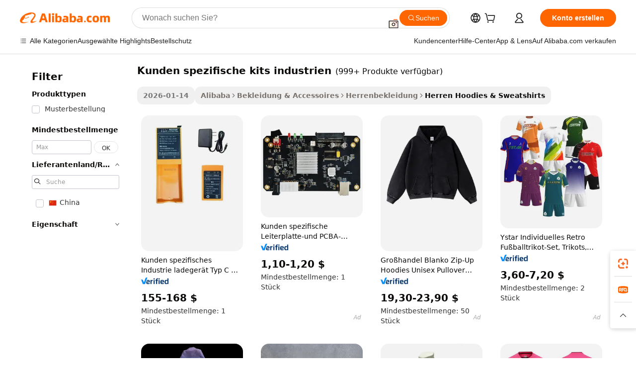

--- FILE ---
content_type: text/html;charset=UTF-8
request_url: https://german.alibaba.com/g/custom-kits-industries.html
body_size: 168302
content:

<!-- screen_content -->

    <!-- tangram:5410 begin-->
    <!-- tangram:529998 begin-->

<!DOCTYPE html>
<html lang="de" dir="ltr">
  <head>
        <script>
      window.__BB = {
        scene: window.__bb_scene || 'traffic-free-goods'
      };
      window.__BB.BB_CWV_IGNORE = {
          lcp_element: ['#icbu-buyer-pc-top-banner'],
          lcp_url: [],
        };
      window._timing = {}
      window._timing.first_start = Date.now();
      window.needLoginInspiration = Boolean(false);
      // 变量用于标记页面首次可见时间
      let firstVisibleTime = null;
      if (typeof document.hidden !== 'undefined') {
        // 页面首次加载时直接统计
        if (!document.hidden) {
          firstVisibleTime = Date.now();
          window.__BB_timex = 1
        } else {
          // 页面不可见时监听 visibilitychange 事件
          document.addEventListener('visibilitychange', () => {
            if (!document.hidden) {
              firstVisibleTime = Date.now();
              window.__BB_timex = firstVisibleTime - window.performance.timing.navigationStart
              window.__BB.firstVisibleTime = window.__BB_timex
              console.log("Page became visible after "+ window.__BB_timex + " ms");
            }
          }, { once: true });  // 确保只触发一次
        }
      } else {
        console.warn('Page Visibility API is not supported in this browser.');
      }
    </script>
        <meta name="data-spm" content="a2700">
        <meta name="aplus-xplug" content="NONE">
        <meta name="aplus-icbu-disable-umid" content="1">
        <meta name="google-translate-customization" content="9de59014edaf3b99-22e1cf3b5ca21786-g00bb439a5e9e5f8f-f">
    <meta name="yandex-verification" content="25a76ba8e4443bb3" />
    <meta name="msvalidate.01" content="E3FBF0E89B724C30844BF17C59608E8F" />
    <meta name="viewport" content="width=device-width, initial-scale=1.0, maximum-scale=5.0, user-scalable=yes">
        <link rel="preconnect" href="https://s.alicdn.com/" crossorigin>
    <link rel="dns-prefetch" href="https://s.alicdn.com">
                        <link rel="preload" href="" as="image">
        <link rel="preload" href="https://s.alicdn.com/@g/alilog/??aplus_plugin_icbufront/index.js,mlog/aplus_v2.js" as="script">
        <link rel="preload" href="https://s.alicdn.com/@img/imgextra/i2/O1CN0153JdbU26g4bILVOyC_!!6000000007690-2-tps-418-58.png" as="image">
        <script>
            window.__APLUS_ABRATE__ = {
        perf_group: 'control',
        scene: "traffic-free-goods",
      };
    </script>
    <meta name="aplus-mmstat-timeout" content="15000">
        <meta content="text/html; charset=utf-8" http-equiv="Content-Type">
          <title>Marken-, stilvolle und Premium-Qualität kunden spezifische kits industrien - Alibaba.com</title>
      <meta name="keywords" content="industrial fan,heavy industrial engine for power,machinery industry equipment">
      <meta name="description" content="Tragen Sie einen trendigen Look und wählen Sie aus den unzähligen kunden spezifische kits industrien, die auf Alibaba.com in jedem Stil verfügbar sind. Finden Sie komfortable und vielseitige kunden spezifische kits industrien zu Schnäppchenpreisen.">
            <meta name="pagetiming-rate" content="9">
      <meta name="pagetiming-resource-rate" content="4">
                    <link rel="canonical" href="https://german.alibaba.com/g/custom-kits-industries.html">
                              <link rel="alternate" hreflang="fr" href="https://french.alibaba.com/g/custom-kits-industries.html">
                  <link rel="alternate" hreflang="de" href="https://german.alibaba.com/g/custom-kits-industries.html">
                  <link rel="alternate" hreflang="pt" href="https://portuguese.alibaba.com/g/custom-kits-industries.html">
                  <link rel="alternate" hreflang="it" href="https://italian.alibaba.com/g/custom-kits-industries.html">
                  <link rel="alternate" hreflang="es" href="https://spanish.alibaba.com/g/custom-kits-industries.html">
                  <link rel="alternate" hreflang="ru" href="https://russian.alibaba.com/g/custom-kits-industries.html">
                  <link rel="alternate" hreflang="ko" href="https://korean.alibaba.com/g/custom-kits-industries.html">
                  <link rel="alternate" hreflang="ar" href="https://arabic.alibaba.com/g/custom-kits-industries.html">
                  <link rel="alternate" hreflang="ja" href="https://japanese.alibaba.com/g/custom-kits-industries.html">
                  <link rel="alternate" hreflang="tr" href="https://turkish.alibaba.com/g/custom-kits-industries.html">
                  <link rel="alternate" hreflang="th" href="https://thai.alibaba.com/g/custom-kits-industries.html">
                  <link rel="alternate" hreflang="vi" href="https://vietnamese.alibaba.com/g/custom-kits-industries.html">
                  <link rel="alternate" hreflang="nl" href="https://dutch.alibaba.com/g/custom-kits-industries.html">
                  <link rel="alternate" hreflang="he" href="https://hebrew.alibaba.com/g/custom-kits-industries.html">
                  <link rel="alternate" hreflang="id" href="https://indonesian.alibaba.com/g/custom-kits-industries.html">
                  <link rel="alternate" hreflang="hi" href="https://hindi.alibaba.com/g/custom-kits-industries.html">
                  <link rel="alternate" hreflang="en" href="https://www.alibaba.com/showroom/custom-kits-industries.html">
                  <link rel="alternate" hreflang="zh" href="https://chinese.alibaba.com/g/custom-kits-industries.html">
                  <link rel="alternate" hreflang="x-default" href="https://www.alibaba.com/showroom/custom-kits-industries.html">
                                        <script>
      // Aplus 配置自动打点
      var queue = window.goldlog_queue || (window.goldlog_queue = []);
      var tags = ["button", "a", "div", "span", "i", "svg", "input", "li", "tr"];
      queue.push(
        {
          action: 'goldlog.appendMetaInfo',
          arguments: [
            'aplus-auto-exp',
            [
              {
                logkey: '/sc.ug_msite.new_product_exp',
                cssSelector: '[data-spm-exp]',
                props: ["data-spm-exp"],
              },
              {
                logkey: '/sc.ug_pc.seolist_product_exp',
                cssSelector: '.traffic-card-gallery',
                props: ["data-spm-exp"],
              }
            ]
          ]
        }
      )
      queue.push({
        action: 'goldlog.setMetaInfo',
        arguments: ['aplus-auto-clk', JSON.stringify(tags.map(tag =>({
          "logkey": "/sc.ug_msite.new_product_clk",
          tag,
          "filter": "data-spm-clk",
          "props": ["data-spm-clk"]
        })))],
      });
    </script>
  </head>
  <div id="icbu-header"><div id="the-new-header" data-version="4.4.0" data-tnh-auto-exp="tnh-expose" data-scenes="search-products" style="position: relative;background-color: #fff;border-bottom: 1px solid #ddd;box-sizing: border-box; font-family:Inter,SF Pro Text,Roboto,Helvetica Neue,Helvetica,Tahoma,Arial,PingFang SC,Microsoft YaHei;"><div style="display: flex;align-items:center;height: 72px;min-width: 1200px;max-width: 1580px;margin: 0 auto;padding: 0 40px;box-sizing: border-box;"><img style="height: 29px; width: 209px;" src="https://s.alicdn.com/@img/imgextra/i2/O1CN0153JdbU26g4bILVOyC_!!6000000007690-2-tps-418-58.png" alt="" /></div><div style="min-width: 1200px;max-width: 1580px;margin: 0 auto;overflow: hidden;font-size: 14px;display: flex;justify-content: space-between;padding: 0 40px;box-sizing: border-box;"><div style="display: flex; align-items: center; justify-content: space-between"><div style="position: relative; height: 36px; padding: 0 28px 0 20px">All categories</div><div style="position: relative; height: 36px; padding-right: 28px">Featured selections</div><div style="position: relative; height: 36px">Trade Assurance</div></div><div style="display: flex; align-items: center; justify-content: space-between"><div style="position: relative; height: 36px; padding-right: 28px">Buyer Central</div><div style="position: relative; height: 36px; padding-right: 28px">Help Center</div><div style="position: relative; height: 36px; padding-right: 28px">Get the app</div><div style="position: relative; height: 36px">Become a supplier</div></div></div></div></div></div>
  <body data-spm="7724857" style="min-height: calc(100vh + 1px)"><script 
id="beacon-aplus"   
src="//s.alicdn.com/@g/alilog/??aplus_plugin_icbufront/index.js,mlog/aplus_v2.js"
exparams="aplus=async&userid=&aplus&ali_beacon_id=&ali_apache_id=&ali_apache_track=&ali_apache_tracktmp=&eagleeye_traceid=2103063617689013689371983e1361&ip=3%2e143%2e142%2e70&dmtrack_c={ali%5fresin%5ftrace%3dse%5frst%3dnull%7csp%5fviewtype%3dY%7cset%3d3%7cser%3d1007%7cpageId%3da514617bbaf54bb194a71c24b5abfa51%7cm%5fpageid%3dnull%7cpvmi%3de1eb5342a6d94f2ebc0f18f47a6f667f%7csek%5fsepd%3dkunden%2bspezifische%2bkits%2bindustrien%7csek%3dcustom%2bkits%2bindustries%7cse%5fpn%3d1%7cp4pid%3db98dcfcc%2d821e%2d43e4%2dbcaf%2da473a93a5fac%7csclkid%3dnull%7cforecast%5fpost%5fcate%3dnull%7cseo%5fnew%5fuser%5fflag%3dfalse%7ccategoryId%3d127734132%7cseo%5fsearch%5fmodel%5fupgrade%5fv2%3d2025070801%7cseo%5fmodule%5fcard%5f20240624%3d202406242%7clong%5ftext%5fgoogle%5ftranslate%5fv2%3d2407142%7cseo%5fcontent%5ftd%5fbottom%5ftext%5fupdate%5fkey%3d2025070801%7cseo%5fsearch%5fmodel%5fupgrade%5fv3%3d2025072201%7cdamo%5falt%5freplace%3d2485818%7cseo%5fsearch%5fmodel%5fmulti%5fupgrade%5fv3%3d2025081101%7cwap%5fcross%3d2007659%7cwap%5fcs%5faction%3d2005494%7cAPP%5fVisitor%5fActive%3d26705%7cseo%5fshowroom%5fgoods%5fmix%3d2005244%7cseo%5fdefault%5fcached%5flong%5ftext%5ffrom%5fnew%5fkeyword%5fstep%3d2024122502%7cshowroom%5fgeneral%5ftemplate%3d2005292%7cshowroom%5freview%3d20230308%7cwap%5fcs%5ftext%3dnull%7cstructured%5fdata%3d2025052702%7cseo%5fmulti%5fstyle%5ftext%5fupdate%3d2511181%7cpc%5fnew%5fheader%3dnull%7cseo%5fmeta%5fcate%5ftemplate%5fv1%3d2025042401%7cseo%5fmeta%5ftd%5fsearch%5fkeyword%5fstep%5fv1%3d2025040999%7cseo%5fshowroom%5fbiz%5fbabablog%3d2809001%7cshowroom%5fft%5flong%5ftext%5fbaks%3d80802%7cAPP%5fGrowing%5fBuyer%5fHigh%5fIntent%5fActive%3d25488%7cshowroom%5fpc%5fv2019%3d2104%7cAPP%5fProspecting%5fBuyer%3d26712%7ccache%5fcontrol%3dnull%7cAPP%5fChurned%5fCore%5fBuyer%3d25463%7cseo%5fdefault%5fcached%5flong%5ftext%5fstep%3d24110802%7camp%5flighthouse%5fscore%5fimage%3d19657%7cseo%5fft%5ftranslate%5fgemini%3d25012003%7cwap%5fnode%5fssr%3d2015725%7cdataphant%5fopen%3d27030%7clongtext%5fmulti%5fstyle%5fexpand%5frussian%3d2510141%7cseo%5flongtext%5fgoogle%5fdata%5fsection%3d25021702%7cindustry%5fpopular%5ffloor%3dnull%7cwap%5fad%5fgoods%5fproduct%5finterval%3dnull%7cseo%5fgoods%5fbootom%5fwholesale%5flink%3d2486162%7cseo%5fkeyword%5faatest%3d18%7cseo%5fmiddle%5fwholesale%5flink%3dnull%7cft%5flong%5ftext%5fenpand%5fstep2%3d121602%7cseo%5fft%5flongtext%5fexpand%5fstep3%3d25012102%7cseo%5fwap%5fheadercard%3d2006288%7cAPP%5fChurned%5fInactive%5fVisitor%3d25497%7cAPP%5fGrowing%5fBuyer%5fHigh%5fIntent%5fInactive%3d25484%7cseo%5fmeta%5ftd%5fmulti%5fkey%3d2025061801%7ctop%5frecommend%5f20250120%3d202501201%7clongtext%5fmulti%5fstyle%5fexpand%5ffrench%5fcopy%3d25091802%7clongtext%5fmulti%5fstyle%5fexpand%5ffrench%5fcopy%5fcopy%3d25092502%7clong%5ftext%5fpaa%3d220831%7cseo%5ffloor%5fexp%3dnull%7cseo%5fshowroom%5falgo%5flink%3d17764%7cseo%5fmeta%5ftd%5faib%5fgeneral%5fkey%3d2025091901%7ccountry%5findustry%3d202311033%7cshowroom%5fft%5flong%5ftext%5fenpand%5fstep1%3d101102%7cseo%5fshowroom%5fnorel%3dnull%7cplp%5fstyle%5f25%5fpc%3d202505222%7cseo%5fggs%5flayer%3d10010%7cquery%5fmutil%5flang%5ftranslate%3d2025060300%7cAPP%5fChurned%5fBuyer%3d25467%7cstream%5frender%5fperf%5fopt%3d2309181%7cwap%5fgoods%3d2007383%7cseo%5fshowroom%5fsimilar%5f20240614%3d202406142%7cchinese%5fopen%3d6307%7cquery%5fgpt%5ftranslate%3d20240820%7cad%5fproduct%5finterval%3dnull%7camp%5fto%5fpwa%3d2007359%7cplp%5faib%5fmulti%5fai%5fmeta%3d20250401%7cwap%5fsupplier%5fcontent%3dnull%7cpc%5ffree%5frefactoring%3d20220315%7csso%5foem%5ffloor%3d30031%7cAPP%5fGrowing%5fBuyer%5fInactive%3d25476%7cseo%5fpc%5fnew%5fview%5f20240807%3d202408072%7cseo%5fbottom%5ftext%5fentity%5fkey%5fcopy%3d2025062400%7cstream%5frender%3d433763%7cseo%5fmodule%5fcard%5f20240424%3d202404241%7cseo%5ftitle%5freplace%5f20191226%3d5841%7clongtext%5fmulti%5fstyle%5fexpand%3d25090802%7cgoogleweblight%3d6516%7clighthouse%5fbase64%3dnull%7cAPP%5fProspecting%5fBuyer%5fActive%3d26719%7cad%5fgoods%5fproduct%5finterval%3dnull%7cseo%5fbottom%5fdeep%5fextend%5fkw%5fkey%3d2025071101%7clongtext%5fmulti%5fstyle%5fexpand%5fturkish%3d25102802%7cilink%5fuv%3d20240911%7cwap%5flist%5fwakeup%3d2005832%7ctpp%5fcrosslink%5fpc%3d20205311%7cseo%5ftop%5fbooth%3d18501%7cAPP%5fGrowing%5fBuyer%5fLess%5fActive%3d25469%7cseo%5fsearch%5fmodel%5fupgrade%5frank%3d2025092401%7cgoodslayer%3d7977%7cft%5flong%5ftext%5ftranslate%5fexpand%5fstep1%3d24110802%7cseo%5fheaderstyle%5ftraffic%5fkey%5fv1%3d2025072100%7ccrosslink%5fswitch%3d2008141%7cp4p%5foutline%3d20240328%7cseo%5fmeta%5ftd%5faib%5fv2%5fkey%3d2025091801%7crts%5fmulti%3d2008404%7cAPP%5fVisitor%5fLess%5fActive%3d26698%7cplp%5fstyle%5f25%3d202505192%7ccdn%5fvm%3d2007368%7cwap%5fad%5fproduct%5finterval%3dnull%7cseo%5fsearch%5fmodel%5fmulti%5fupgrade%5frank%3d2025092401%7cpc%5fcard%5fshare%3d2025081201%7cAPP%5fGrowing%5fBuyer%5fHigh%5fIntent%5fLess%5fActive%3d25480%7cgoods%5ftitle%5fsubstitute%3d9617%7cwap%5fscreen%5fexp%3d2025081400%7creact%5fheader%5ftest%3d202502182%7cpc%5fcs%5fcolor%3dnull%7cshowroom%5fft%5flong%5ftext%5ftest%3d72502%7cone%5ftap%5flogin%5fABTest%3d202308153%7cseo%5fhyh%5fshow%5ftags%3dnull%7cplp%5fstructured%5fdata%3d2508182%7cguide%5fdelete%3d2008526%7cseo%5findustry%5ftemplate%3dnull%7cseo%5fmeta%5ftd%5fmulti%5fes%5fkey%3d2025073101%7cseo%5fshowroom%5fdata%5fmix%3d19888%7csso%5ftop%5franking%5ffloor%3d20031%7cseo%5ftd%5fdeep%5fupgrade%5fkey%5fv3%3d2025081101%7cwap%5fue%5fone%3d2025111401%7cshowroom%5fto%5frts%5flink%3d2008480%7ccountrysearch%5ftest%3dnull%7cseo%5fplp%5fdate%5fv2%3d2025102702%7cchannel%5famp%5fto%5fpwa%3dnull%7cseo%5fmulti%5fstyles%5flong%5ftext%3d2503172%7cseo%5fmeta%5ftext%5fmutli%5fcate%5ftemplate%5fv1%3d2025080800%7cseo%5fdefault%5fcached%5fmutil%5flong%5ftext%5fstep%3d24110436%7cseo%5faction%5fpoint%5ftype%3d22823%7cseo%5faib%5ftd%5flaunch%5f20240828%5fcopy%3d202408282%7cseo%5fshowroom%5fwholesale%5flink%3dnull%7cseo%5fperf%5fimprove%3d2023999%7cseo%5fwap%5flist%5fbounce%5f01%3d2063%7cseo%5fwap%5flist%5fbounce%5f02%3d2128%7cAPP%5fGrowing%5fBuyer%5fActive%3d25492%7cvideolayer%3dnull%7cvideo%5fplay%3d2006036%7cAPP%5fChurned%5fMember%5fInactive%3d25501%7cseo%5fgoogle%5fnew%5fstruct%3d438326%7ctpp%5ftrace%3dseoKeyword%2dseoKeyword%5fv3%2dbase%2dORIGINAL}&pageid=038f8e46210309561768901369&hn=ensearchweb033003009086%2erg%2dus%2deast%2eus68&asid=AQAAAAD5Sm9py139ewAAAADAI7gJ0lqevQ==&treq=&tres=" async>
</script>
                        <!-- tangram:7430 begin-->
 <style>
   .traffic-card-gallery {display: flex;position: relative;flex-direction: column;justify-content: flex-start;border-radius: 0.5rem;background-color: #fff;padding: 0.5rem 0.5rem 1rem;overflow: hidden;font-size: 0.75rem;line-height: 1rem;}
   .product-price {
     b {
       font-size: 22px;
     }
   }
 </style>
<!-- tangram:7430 end-->
            <style>.component-left-filter-callback{display:flex;position:relative;margin-top:10px;height:1200px}.component-left-filter-callback img{width:200px}.component-left-filter-callback i{position:absolute;top:5%;left:50%}.related-search-wrapper{padding:.5rem;--tw-bg-opacity: 1;background-color:#fff;background-color:rgba(255,255,255,var(--tw-bg-opacity, 1));border-width:1px;border-color:var(--input)}.related-search-wrapper .related-search-box{margin:12px 16px}.related-search-wrapper .related-search-box .related-search-title{display:inline;float:start;color:#666;word-wrap:break-word;margin-right:12px;width:13%}.related-search-wrapper .related-search-box .related-search-content{display:flex;flex-wrap:wrap}.related-search-wrapper .related-search-box .related-search-content .related-search-link{margin-right:12px;width:23%;overflow:hidden;color:#666;text-overflow:ellipsis;white-space:nowrap}.product-title img{margin-right:.5rem;display:inline-block;height:1rem;vertical-align:sub}.product-price b{font-size:22px}.similar-icon{position:absolute;bottom:12px;z-index:2;right:12px}.rfq-card{display:inline-block;position:relative;box-sizing:border-box;margin-bottom:36px}.rfq-card .rfq-card-content{display:flex;position:relative;flex-direction:column;align-items:flex-start;background-size:cover;background-color:#fff;padding:12px;width:100%;height:100%}.rfq-card .rfq-card-content .rfq-card-icon{margin-top:50px}.rfq-card .rfq-card-content .rfq-card-icon img{width:45px}.rfq-card .rfq-card-content .rfq-card-top-title{margin-top:14px;color:#222;font-weight:400;font-size:16px}.rfq-card .rfq-card-content .rfq-card-title{margin-top:24px;color:#333;font-weight:800;font-size:20px}.rfq-card .rfq-card-content .rfq-card-input-box{margin-top:24px;width:100%}.rfq-card .rfq-card-content .rfq-card-input-box textarea{box-sizing:border-box;border:1px solid #ddd;border-radius:4px;background-color:#fff;padding:9px 12px;width:100%;height:88px;resize:none;color:#666;font-weight:400;font-size:13px;font-family:inherit}.rfq-card .rfq-card-content .rfq-card-button{margin-top:24px;border:1px solid #666;border-radius:16px;background-color:#fff;width:67%;color:#000;font-weight:700;font-size:14px;line-height:30px;text-align:center}[data-modulename^=ProductList-] div{contain-intrinsic-size:auto 500px}.traffic-card-gallery:hover{--tw-shadow: 0px 2px 6px 2px rgba(0,0,0,.12157);--tw-shadow-colored: 0px 2px 6px 2px var(--tw-shadow-color);box-shadow:0 0 #0000,0 0 #0000,0 2px 6px 2px #0000001f;box-shadow:var(--tw-ring-offset-shadow, 0 0 rgba(0,0,0,0)),var(--tw-ring-shadow, 0 0 rgba(0,0,0,0)),var(--tw-shadow);z-index:10}.traffic-card-gallery{position:relative;display:flex;flex-direction:column;justify-content:flex-start;overflow:hidden;border-radius:.75rem;--tw-bg-opacity: 1;background-color:#fff;background-color:rgba(255,255,255,var(--tw-bg-opacity, 1));padding:.5rem;font-size:.75rem;line-height:1rem}.traffic-card-list{position:relative;display:flex;height:292px;flex-direction:row;justify-content:flex-start;overflow:hidden;border-bottom-width:1px;--tw-bg-opacity: 1;background-color:#fff;background-color:rgba(255,255,255,var(--tw-bg-opacity, 1));padding:1rem;font-size:.75rem;line-height:1rem}.traffic-card-g-industry:hover{--tw-shadow: 0 0 10px rgba(0,0,0,.1);--tw-shadow-colored: 0 0 10px var(--tw-shadow-color);box-shadow:0 0 #0000,0 0 #0000,0 0 10px #0000001a;box-shadow:var(--tw-ring-offset-shadow, 0 0 rgba(0,0,0,0)),var(--tw-ring-shadow, 0 0 rgba(0,0,0,0)),var(--tw-shadow)}.traffic-card-g-industry{position:relative;border-radius:var(--radius);--tw-bg-opacity: 1;background-color:#fff;background-color:rgba(255,255,255,var(--tw-bg-opacity, 1));padding:1.25rem .75rem .75rem;font-size:.875rem;line-height:1.25rem}.module-filter-section-wrapper{max-height:none!important;overflow-x:hidden}*,:before,:after{--tw-border-spacing-x: 0;--tw-border-spacing-y: 0;--tw-translate-x: 0;--tw-translate-y: 0;--tw-rotate: 0;--tw-skew-x: 0;--tw-skew-y: 0;--tw-scale-x: 1;--tw-scale-y: 1;--tw-pan-x: ;--tw-pan-y: ;--tw-pinch-zoom: ;--tw-scroll-snap-strictness: proximity;--tw-gradient-from-position: ;--tw-gradient-via-position: ;--tw-gradient-to-position: ;--tw-ordinal: ;--tw-slashed-zero: ;--tw-numeric-figure: ;--tw-numeric-spacing: ;--tw-numeric-fraction: ;--tw-ring-inset: ;--tw-ring-offset-width: 0px;--tw-ring-offset-color: #fff;--tw-ring-color: rgba(59, 130, 246, .5);--tw-ring-offset-shadow: 0 0 rgba(0,0,0,0);--tw-ring-shadow: 0 0 rgba(0,0,0,0);--tw-shadow: 0 0 rgba(0,0,0,0);--tw-shadow-colored: 0 0 rgba(0,0,0,0);--tw-blur: ;--tw-brightness: ;--tw-contrast: ;--tw-grayscale: ;--tw-hue-rotate: ;--tw-invert: ;--tw-saturate: ;--tw-sepia: ;--tw-drop-shadow: ;--tw-backdrop-blur: ;--tw-backdrop-brightness: ;--tw-backdrop-contrast: ;--tw-backdrop-grayscale: ;--tw-backdrop-hue-rotate: ;--tw-backdrop-invert: ;--tw-backdrop-opacity: ;--tw-backdrop-saturate: ;--tw-backdrop-sepia: ;--tw-contain-size: ;--tw-contain-layout: ;--tw-contain-paint: ;--tw-contain-style: }::backdrop{--tw-border-spacing-x: 0;--tw-border-spacing-y: 0;--tw-translate-x: 0;--tw-translate-y: 0;--tw-rotate: 0;--tw-skew-x: 0;--tw-skew-y: 0;--tw-scale-x: 1;--tw-scale-y: 1;--tw-pan-x: ;--tw-pan-y: ;--tw-pinch-zoom: ;--tw-scroll-snap-strictness: proximity;--tw-gradient-from-position: ;--tw-gradient-via-position: ;--tw-gradient-to-position: ;--tw-ordinal: ;--tw-slashed-zero: ;--tw-numeric-figure: ;--tw-numeric-spacing: ;--tw-numeric-fraction: ;--tw-ring-inset: ;--tw-ring-offset-width: 0px;--tw-ring-offset-color: #fff;--tw-ring-color: rgba(59, 130, 246, .5);--tw-ring-offset-shadow: 0 0 rgba(0,0,0,0);--tw-ring-shadow: 0 0 rgba(0,0,0,0);--tw-shadow: 0 0 rgba(0,0,0,0);--tw-shadow-colored: 0 0 rgba(0,0,0,0);--tw-blur: ;--tw-brightness: ;--tw-contrast: ;--tw-grayscale: ;--tw-hue-rotate: ;--tw-invert: ;--tw-saturate: ;--tw-sepia: ;--tw-drop-shadow: ;--tw-backdrop-blur: ;--tw-backdrop-brightness: ;--tw-backdrop-contrast: ;--tw-backdrop-grayscale: ;--tw-backdrop-hue-rotate: ;--tw-backdrop-invert: ;--tw-backdrop-opacity: ;--tw-backdrop-saturate: ;--tw-backdrop-sepia: ;--tw-contain-size: ;--tw-contain-layout: ;--tw-contain-paint: ;--tw-contain-style: }*,:before,:after{box-sizing:border-box;border-width:0;border-style:solid;border-color:#e5e7eb}:before,:after{--tw-content: ""}html,:host{line-height:1.5;-webkit-text-size-adjust:100%;-moz-tab-size:4;-o-tab-size:4;tab-size:4;font-family:ui-sans-serif,system-ui,-apple-system,Segoe UI,Roboto,Ubuntu,Cantarell,Noto Sans,sans-serif,"Apple Color Emoji","Segoe UI Emoji",Segoe UI Symbol,"Noto Color Emoji";font-feature-settings:normal;font-variation-settings:normal;-webkit-tap-highlight-color:transparent}body{margin:0;line-height:inherit}hr{height:0;color:inherit;border-top-width:1px}abbr:where([title]){text-decoration:underline;-webkit-text-decoration:underline dotted;text-decoration:underline dotted}h1,h2,h3,h4,h5,h6{font-size:inherit;font-weight:inherit}a{color:inherit;text-decoration:inherit}b,strong{font-weight:bolder}code,kbd,samp,pre{font-family:ui-monospace,SFMono-Regular,Menlo,Monaco,Consolas,Liberation Mono,Courier New,monospace;font-feature-settings:normal;font-variation-settings:normal;font-size:1em}small{font-size:80%}sub,sup{font-size:75%;line-height:0;position:relative;vertical-align:baseline}sub{bottom:-.25em}sup{top:-.5em}table{text-indent:0;border-color:inherit;border-collapse:collapse}button,input,optgroup,select,textarea{font-family:inherit;font-feature-settings:inherit;font-variation-settings:inherit;font-size:100%;font-weight:inherit;line-height:inherit;letter-spacing:inherit;color:inherit;margin:0;padding:0}button,select{text-transform:none}button,input:where([type=button]),input:where([type=reset]),input:where([type=submit]){-webkit-appearance:button;background-color:transparent;background-image:none}:-moz-focusring{outline:auto}:-moz-ui-invalid{box-shadow:none}progress{vertical-align:baseline}::-webkit-inner-spin-button,::-webkit-outer-spin-button{height:auto}[type=search]{-webkit-appearance:textfield;outline-offset:-2px}::-webkit-search-decoration{-webkit-appearance:none}::-webkit-file-upload-button{-webkit-appearance:button;font:inherit}summary{display:list-item}blockquote,dl,dd,h1,h2,h3,h4,h5,h6,hr,figure,p,pre{margin:0}fieldset{margin:0;padding:0}legend{padding:0}ol,ul,menu{list-style:none;margin:0;padding:0}dialog{padding:0}textarea{resize:vertical}input::-moz-placeholder,textarea::-moz-placeholder{opacity:1;color:#9ca3af}input::placeholder,textarea::placeholder{opacity:1;color:#9ca3af}button,[role=button]{cursor:pointer}:disabled{cursor:default}img,svg,video,canvas,audio,iframe,embed,object{display:block;vertical-align:middle}img,video{max-width:100%;height:auto}[hidden]:where(:not([hidden=until-found])){display:none}:root{--background: hsl(0, 0%, 100%);--foreground: hsl(20, 14.3%, 4.1%);--card: hsl(0, 0%, 100%);--card-foreground: hsl(20, 14.3%, 4.1%);--popover: hsl(0, 0%, 100%);--popover-foreground: hsl(20, 14.3%, 4.1%);--primary: hsl(24, 100%, 50%);--primary-foreground: hsl(60, 9.1%, 97.8%);--secondary: hsl(60, 4.8%, 95.9%);--secondary-foreground: #333;--muted: hsl(60, 4.8%, 95.9%);--muted-foreground: hsl(25, 5.3%, 44.7%);--accent: hsl(60, 4.8%, 95.9%);--accent-foreground: hsl(24, 9.8%, 10%);--destructive: hsl(0, 84.2%, 60.2%);--destructive-foreground: hsl(60, 9.1%, 97.8%);--border: hsl(20, 5.9%, 90%);--input: hsl(20, 5.9%, 90%);--ring: hsl(24.6, 95%, 53.1%);--radius: 1rem}.dark{--background: hsl(20, 14.3%, 4.1%);--foreground: hsl(60, 9.1%, 97.8%);--card: hsl(20, 14.3%, 4.1%);--card-foreground: hsl(60, 9.1%, 97.8%);--popover: hsl(20, 14.3%, 4.1%);--popover-foreground: hsl(60, 9.1%, 97.8%);--primary: hsl(20.5, 90.2%, 48.2%);--primary-foreground: hsl(60, 9.1%, 97.8%);--secondary: hsl(12, 6.5%, 15.1%);--secondary-foreground: hsl(60, 9.1%, 97.8%);--muted: hsl(12, 6.5%, 15.1%);--muted-foreground: hsl(24, 5.4%, 63.9%);--accent: hsl(12, 6.5%, 15.1%);--accent-foreground: hsl(60, 9.1%, 97.8%);--destructive: hsl(0, 72.2%, 50.6%);--destructive-foreground: hsl(60, 9.1%, 97.8%);--border: hsl(12, 6.5%, 15.1%);--input: hsl(12, 6.5%, 15.1%);--ring: hsl(20.5, 90.2%, 48.2%)}*{border-color:#e7e5e4;border-color:var(--border)}body{background-color:#fff;background-color:var(--background);color:#0c0a09;color:var(--foreground)}.il-sr-only{position:absolute;width:1px;height:1px;padding:0;margin:-1px;overflow:hidden;clip:rect(0,0,0,0);white-space:nowrap;border-width:0}.il-invisible{visibility:hidden}.il-fixed{position:fixed}.il-absolute{position:absolute}.il-relative{position:relative}.il-sticky{position:sticky}.il-inset-0{inset:0}.il--bottom-12{bottom:-3rem}.il--top-12{top:-3rem}.il-bottom-0{bottom:0}.il-bottom-2{bottom:.5rem}.il-bottom-3{bottom:.75rem}.il-bottom-4{bottom:1rem}.il-end-0{right:0}.il-end-2{right:.5rem}.il-end-3{right:.75rem}.il-end-4{right:1rem}.il-left-0{left:0}.il-left-3{left:.75rem}.il-right-0{right:0}.il-right-2{right:.5rem}.il-right-3{right:.75rem}.il-start-0{left:0}.il-start-1\/2{left:50%}.il-start-2{left:.5rem}.il-start-3{left:.75rem}.il-start-\[50\%\]{left:50%}.il-top-0{top:0}.il-top-1\/2{top:50%}.il-top-16{top:4rem}.il-top-4{top:1rem}.il-top-\[50\%\]{top:50%}.il-z-10{z-index:10}.il-z-50{z-index:50}.il-z-\[9999\]{z-index:9999}.il-col-span-4{grid-column:span 4 / span 4}.il-m-0{margin:0}.il-m-3{margin:.75rem}.il-m-auto{margin:auto}.il-mx-auto{margin-left:auto;margin-right:auto}.il-my-3{margin-top:.75rem;margin-bottom:.75rem}.il-my-5{margin-top:1.25rem;margin-bottom:1.25rem}.il-my-auto{margin-top:auto;margin-bottom:auto}.\!il-mb-4{margin-bottom:1rem!important}.il--mt-4{margin-top:-1rem}.il-mb-0{margin-bottom:0}.il-mb-1{margin-bottom:.25rem}.il-mb-2{margin-bottom:.5rem}.il-mb-3{margin-bottom:.75rem}.il-mb-4{margin-bottom:1rem}.il-mb-5{margin-bottom:1.25rem}.il-mb-6{margin-bottom:1.5rem}.il-mb-8{margin-bottom:2rem}.il-mb-\[-0\.75rem\]{margin-bottom:-.75rem}.il-mb-\[0\.125rem\]{margin-bottom:.125rem}.il-me-1{margin-right:.25rem}.il-me-2{margin-right:.5rem}.il-me-3{margin-right:.75rem}.il-me-auto{margin-right:auto}.il-mr-1{margin-right:.25rem}.il-mr-2{margin-right:.5rem}.il-ms-1{margin-left:.25rem}.il-ms-4{margin-left:1rem}.il-ms-5{margin-left:1.25rem}.il-ms-8{margin-left:2rem}.il-ms-\[\.375rem\]{margin-left:.375rem}.il-ms-auto{margin-left:auto}.il-mt-0{margin-top:0}.il-mt-0\.5{margin-top:.125rem}.il-mt-1{margin-top:.25rem}.il-mt-2{margin-top:.5rem}.il-mt-3{margin-top:.75rem}.il-mt-4{margin-top:1rem}.il-mt-6{margin-top:1.5rem}.il-line-clamp-1{overflow:hidden;display:-webkit-box;-webkit-box-orient:vertical;-webkit-line-clamp:1}.il-line-clamp-2{overflow:hidden;display:-webkit-box;-webkit-box-orient:vertical;-webkit-line-clamp:2}.il-line-clamp-6{overflow:hidden;display:-webkit-box;-webkit-box-orient:vertical;-webkit-line-clamp:6}.il-inline-block{display:inline-block}.il-inline{display:inline}.il-flex{display:flex}.il-inline-flex{display:inline-flex}.il-grid{display:grid}.il-aspect-square{aspect-ratio:1 / 1}.il-size-5{width:1.25rem;height:1.25rem}.il-h-1{height:.25rem}.il-h-10{height:2.5rem}.il-h-11{height:2.75rem}.il-h-20{height:5rem}.il-h-24{height:6rem}.il-h-3\.5{height:.875rem}.il-h-4{height:1rem}.il-h-40{height:10rem}.il-h-6{height:1.5rem}.il-h-8{height:2rem}.il-h-9{height:2.25rem}.il-h-\[150px\]{height:150px}.il-h-\[152px\]{height:152px}.il-h-\[18\.25rem\]{height:18.25rem}.il-h-\[292px\]{height:292px}.il-h-\[600px\]{height:600px}.il-h-auto{height:auto}.il-h-fit{height:-moz-fit-content;height:fit-content}.il-h-full{height:100%}.il-h-screen{height:100vh}.il-max-h-\[100vh\]{max-height:100vh}.il-w-1\/2{width:50%}.il-w-10{width:2.5rem}.il-w-10\/12{width:83.333333%}.il-w-4{width:1rem}.il-w-6{width:1.5rem}.il-w-64{width:16rem}.il-w-7\/12{width:58.333333%}.il-w-72{width:18rem}.il-w-8{width:2rem}.il-w-8\/12{width:66.666667%}.il-w-9{width:2.25rem}.il-w-9\/12{width:75%}.il-w-\[200px\]{width:200px}.il-w-\[84px\]{width:84px}.il-w-fit{width:-moz-fit-content;width:fit-content}.il-w-full{width:100%}.il-w-screen{width:100vw}.il-min-w-0{min-width:0px}.il-min-w-3{min-width:.75rem}.il-min-w-\[1200px\]{min-width:1200px}.il-max-w-\[1000px\]{max-width:1000px}.il-max-w-\[1580px\]{max-width:1580px}.il-max-w-full{max-width:100%}.il-max-w-lg{max-width:32rem}.il-flex-1{flex:1 1 0%}.il-flex-shrink-0,.il-shrink-0{flex-shrink:0}.il-flex-grow-0,.il-grow-0{flex-grow:0}.il-basis-24{flex-basis:6rem}.il-basis-full{flex-basis:100%}.il-origin-\[--radix-tooltip-content-transform-origin\]{transform-origin:var(--radix-tooltip-content-transform-origin)}.il--translate-x-1\/2{--tw-translate-x: -50%;transform:translate(-50%,var(--tw-translate-y)) rotate(var(--tw-rotate)) skew(var(--tw-skew-x)) skewY(var(--tw-skew-y)) scaleX(var(--tw-scale-x)) scaleY(var(--tw-scale-y));transform:translate(var(--tw-translate-x),var(--tw-translate-y)) rotate(var(--tw-rotate)) skew(var(--tw-skew-x)) skewY(var(--tw-skew-y)) scaleX(var(--tw-scale-x)) scaleY(var(--tw-scale-y))}.il--translate-y-1\/2{--tw-translate-y: -50%;transform:translate(var(--tw-translate-x),-50%) rotate(var(--tw-rotate)) skew(var(--tw-skew-x)) skewY(var(--tw-skew-y)) scaleX(var(--tw-scale-x)) scaleY(var(--tw-scale-y));transform:translate(var(--tw-translate-x),var(--tw-translate-y)) rotate(var(--tw-rotate)) skew(var(--tw-skew-x)) skewY(var(--tw-skew-y)) scaleX(var(--tw-scale-x)) scaleY(var(--tw-scale-y))}.il-translate-x-\[-50\%\]{--tw-translate-x: -50%;transform:translate(-50%,var(--tw-translate-y)) rotate(var(--tw-rotate)) skew(var(--tw-skew-x)) skewY(var(--tw-skew-y)) scaleX(var(--tw-scale-x)) scaleY(var(--tw-scale-y));transform:translate(var(--tw-translate-x),var(--tw-translate-y)) rotate(var(--tw-rotate)) skew(var(--tw-skew-x)) skewY(var(--tw-skew-y)) scaleX(var(--tw-scale-x)) scaleY(var(--tw-scale-y))}.il-translate-y-\[-50\%\]{--tw-translate-y: -50%;transform:translate(var(--tw-translate-x),-50%) rotate(var(--tw-rotate)) skew(var(--tw-skew-x)) skewY(var(--tw-skew-y)) scaleX(var(--tw-scale-x)) scaleY(var(--tw-scale-y));transform:translate(var(--tw-translate-x),var(--tw-translate-y)) rotate(var(--tw-rotate)) skew(var(--tw-skew-x)) skewY(var(--tw-skew-y)) scaleX(var(--tw-scale-x)) scaleY(var(--tw-scale-y))}.il-rotate-90{--tw-rotate: 90deg;transform:translate(var(--tw-translate-x),var(--tw-translate-y)) rotate(90deg) skew(var(--tw-skew-x)) skewY(var(--tw-skew-y)) scaleX(var(--tw-scale-x)) scaleY(var(--tw-scale-y));transform:translate(var(--tw-translate-x),var(--tw-translate-y)) rotate(var(--tw-rotate)) skew(var(--tw-skew-x)) skewY(var(--tw-skew-y)) scaleX(var(--tw-scale-x)) scaleY(var(--tw-scale-y))}@keyframes il-pulse{50%{opacity:.5}}.il-animate-pulse{animation:il-pulse 2s cubic-bezier(.4,0,.6,1) infinite}@keyframes il-spin{to{transform:rotate(360deg)}}.il-animate-spin{animation:il-spin 1s linear infinite}.il-cursor-pointer{cursor:pointer}.il-list-disc{list-style-type:disc}.il-grid-cols-2{grid-template-columns:repeat(2,minmax(0,1fr))}.il-grid-cols-4{grid-template-columns:repeat(4,minmax(0,1fr))}.il-flex-row{flex-direction:row}.il-flex-col{flex-direction:column}.il-flex-col-reverse{flex-direction:column-reverse}.il-flex-wrap{flex-wrap:wrap}.il-flex-nowrap{flex-wrap:nowrap}.il-items-start{align-items:flex-start}.il-items-center{align-items:center}.il-items-baseline{align-items:baseline}.il-justify-start{justify-content:flex-start}.il-justify-end{justify-content:flex-end}.il-justify-center{justify-content:center}.il-justify-between{justify-content:space-between}.il-gap-1{gap:.25rem}.il-gap-1\.5{gap:.375rem}.il-gap-10{gap:2.5rem}.il-gap-2{gap:.5rem}.il-gap-3{gap:.75rem}.il-gap-4{gap:1rem}.il-gap-8{gap:2rem}.il-gap-\[\.0938rem\]{gap:.0938rem}.il-gap-\[\.375rem\]{gap:.375rem}.il-gap-\[0\.125rem\]{gap:.125rem}.\!il-gap-x-5{-moz-column-gap:1.25rem!important;column-gap:1.25rem!important}.\!il-gap-y-5{row-gap:1.25rem!important}.il-space-y-1\.5>:not([hidden])~:not([hidden]){--tw-space-y-reverse: 0;margin-top:calc(.375rem * (1 - var(--tw-space-y-reverse)));margin-top:.375rem;margin-top:calc(.375rem * calc(1 - var(--tw-space-y-reverse)));margin-bottom:0rem;margin-bottom:calc(.375rem * var(--tw-space-y-reverse))}.il-space-y-4>:not([hidden])~:not([hidden]){--tw-space-y-reverse: 0;margin-top:calc(1rem * (1 - var(--tw-space-y-reverse)));margin-top:1rem;margin-top:calc(1rem * calc(1 - var(--tw-space-y-reverse)));margin-bottom:0rem;margin-bottom:calc(1rem * var(--tw-space-y-reverse))}.il-overflow-hidden{overflow:hidden}.il-overflow-y-auto{overflow-y:auto}.il-overflow-y-scroll{overflow-y:scroll}.il-truncate{overflow:hidden;text-overflow:ellipsis;white-space:nowrap}.il-text-ellipsis{text-overflow:ellipsis}.il-whitespace-normal{white-space:normal}.il-whitespace-nowrap{white-space:nowrap}.il-break-normal{word-wrap:normal;word-break:normal}.il-break-words{word-wrap:break-word}.il-break-all{word-break:break-all}.il-rounded{border-radius:.25rem}.il-rounded-2xl{border-radius:1rem}.il-rounded-\[0\.5rem\]{border-radius:.5rem}.il-rounded-\[1\.25rem\]{border-radius:1.25rem}.il-rounded-full{border-radius:9999px}.il-rounded-lg{border-radius:1rem;border-radius:var(--radius)}.il-rounded-md{border-radius:calc(1rem - 2px);border-radius:calc(var(--radius) - 2px)}.il-rounded-sm{border-radius:calc(1rem - 4px);border-radius:calc(var(--radius) - 4px)}.il-rounded-xl{border-radius:.75rem}.il-border,.il-border-\[1px\]{border-width:1px}.il-border-b,.il-border-b-\[1px\]{border-bottom-width:1px}.il-border-solid{border-style:solid}.il-border-none{border-style:none}.il-border-\[\#222\]{--tw-border-opacity: 1;border-color:#222;border-color:rgba(34,34,34,var(--tw-border-opacity, 1))}.il-border-\[\#DDD\]{--tw-border-opacity: 1;border-color:#ddd;border-color:rgba(221,221,221,var(--tw-border-opacity, 1))}.il-border-foreground{border-color:#0c0a09;border-color:var(--foreground)}.il-border-input{border-color:#e7e5e4;border-color:var(--input)}.il-bg-\[\#F8F8F8\]{--tw-bg-opacity: 1;background-color:#f8f8f8;background-color:rgba(248,248,248,var(--tw-bg-opacity, 1))}.il-bg-\[\#d9d9d963\]{background-color:#d9d9d963}.il-bg-accent{background-color:#f5f5f4;background-color:var(--accent)}.il-bg-background{background-color:#fff;background-color:var(--background)}.il-bg-black{--tw-bg-opacity: 1;background-color:#000;background-color:rgba(0,0,0,var(--tw-bg-opacity, 1))}.il-bg-black\/80{background-color:#000c}.il-bg-destructive{background-color:#ef4444;background-color:var(--destructive)}.il-bg-gray-300{--tw-bg-opacity: 1;background-color:#d1d5db;background-color:rgba(209,213,219,var(--tw-bg-opacity, 1))}.il-bg-muted{background-color:#f5f5f4;background-color:var(--muted)}.il-bg-orange-500{--tw-bg-opacity: 1;background-color:#f97316;background-color:rgba(249,115,22,var(--tw-bg-opacity, 1))}.il-bg-popover{background-color:#fff;background-color:var(--popover)}.il-bg-primary{background-color:#f60;background-color:var(--primary)}.il-bg-secondary{background-color:#f5f5f4;background-color:var(--secondary)}.il-bg-transparent{background-color:transparent}.il-bg-white{--tw-bg-opacity: 1;background-color:#fff;background-color:rgba(255,255,255,var(--tw-bg-opacity, 1))}.il-bg-opacity-80{--tw-bg-opacity: .8}.il-bg-cover{background-size:cover}.il-bg-no-repeat{background-repeat:no-repeat}.il-fill-black{fill:#000}.il-object-cover{-o-object-fit:cover;object-fit:cover}.il-p-0{padding:0}.il-p-1{padding:.25rem}.il-p-2{padding:.5rem}.il-p-3{padding:.75rem}.il-p-4{padding:1rem}.il-p-5{padding:1.25rem}.il-p-6{padding:1.5rem}.il-px-2{padding-left:.5rem;padding-right:.5rem}.il-px-3{padding-left:.75rem;padding-right:.75rem}.il-py-0\.5{padding-top:.125rem;padding-bottom:.125rem}.il-py-1\.5{padding-top:.375rem;padding-bottom:.375rem}.il-py-10{padding-top:2.5rem;padding-bottom:2.5rem}.il-py-2{padding-top:.5rem;padding-bottom:.5rem}.il-py-3{padding-top:.75rem;padding-bottom:.75rem}.il-pb-0{padding-bottom:0}.il-pb-3{padding-bottom:.75rem}.il-pb-4{padding-bottom:1rem}.il-pb-8{padding-bottom:2rem}.il-pe-0{padding-right:0}.il-pe-2{padding-right:.5rem}.il-pe-3{padding-right:.75rem}.il-pe-4{padding-right:1rem}.il-pe-6{padding-right:1.5rem}.il-pe-8{padding-right:2rem}.il-pe-\[12px\]{padding-right:12px}.il-pe-\[3\.25rem\]{padding-right:3.25rem}.il-pl-4{padding-left:1rem}.il-ps-0{padding-left:0}.il-ps-2{padding-left:.5rem}.il-ps-3{padding-left:.75rem}.il-ps-4{padding-left:1rem}.il-ps-6{padding-left:1.5rem}.il-ps-8{padding-left:2rem}.il-ps-\[12px\]{padding-left:12px}.il-ps-\[3\.25rem\]{padding-left:3.25rem}.il-pt-10{padding-top:2.5rem}.il-pt-4{padding-top:1rem}.il-pt-5{padding-top:1.25rem}.il-pt-6{padding-top:1.5rem}.il-pt-7{padding-top:1.75rem}.il-text-center{text-align:center}.il-text-start{text-align:left}.il-text-2xl{font-size:1.5rem;line-height:2rem}.il-text-base{font-size:1rem;line-height:1.5rem}.il-text-lg{font-size:1.125rem;line-height:1.75rem}.il-text-sm{font-size:.875rem;line-height:1.25rem}.il-text-xl{font-size:1.25rem;line-height:1.75rem}.il-text-xs{font-size:.75rem;line-height:1rem}.il-font-\[600\]{font-weight:600}.il-font-bold{font-weight:700}.il-font-medium{font-weight:500}.il-font-normal{font-weight:400}.il-font-semibold{font-weight:600}.il-leading-3{line-height:.75rem}.il-leading-4{line-height:1rem}.il-leading-\[1\.43\]{line-height:1.43}.il-leading-\[18px\]{line-height:18px}.il-leading-\[26px\]{line-height:26px}.il-leading-none{line-height:1}.il-tracking-tight{letter-spacing:-.025em}.il-text-\[\#00820D\]{--tw-text-opacity: 1;color:#00820d;color:rgba(0,130,13,var(--tw-text-opacity, 1))}.il-text-\[\#222\]{--tw-text-opacity: 1;color:#222;color:rgba(34,34,34,var(--tw-text-opacity, 1))}.il-text-\[\#444\]{--tw-text-opacity: 1;color:#444;color:rgba(68,68,68,var(--tw-text-opacity, 1))}.il-text-\[\#4B1D1F\]{--tw-text-opacity: 1;color:#4b1d1f;color:rgba(75,29,31,var(--tw-text-opacity, 1))}.il-text-\[\#767676\]{--tw-text-opacity: 1;color:#767676;color:rgba(118,118,118,var(--tw-text-opacity, 1))}.il-text-\[\#D04A0A\]{--tw-text-opacity: 1;color:#d04a0a;color:rgba(208,74,10,var(--tw-text-opacity, 1))}.il-text-\[\#F7421E\]{--tw-text-opacity: 1;color:#f7421e;color:rgba(247,66,30,var(--tw-text-opacity, 1))}.il-text-\[\#FF6600\]{--tw-text-opacity: 1;color:#f60;color:rgba(255,102,0,var(--tw-text-opacity, 1))}.il-text-\[\#f7421e\]{--tw-text-opacity: 1;color:#f7421e;color:rgba(247,66,30,var(--tw-text-opacity, 1))}.il-text-destructive-foreground{color:#fafaf9;color:var(--destructive-foreground)}.il-text-foreground{color:#0c0a09;color:var(--foreground)}.il-text-muted-foreground{color:#78716c;color:var(--muted-foreground)}.il-text-popover-foreground{color:#0c0a09;color:var(--popover-foreground)}.il-text-primary{color:#f60;color:var(--primary)}.il-text-primary-foreground{color:#fafaf9;color:var(--primary-foreground)}.il-text-secondary-foreground{color:#333;color:var(--secondary-foreground)}.il-text-white{--tw-text-opacity: 1;color:#fff;color:rgba(255,255,255,var(--tw-text-opacity, 1))}.il-underline{text-decoration-line:underline}.il-line-through{text-decoration-line:line-through}.il-underline-offset-4{text-underline-offset:4px}.il-opacity-5{opacity:.05}.il-opacity-70{opacity:.7}.il-shadow-\[0_2px_6px_2px_rgba\(0\,0\,0\,0\.12\)\]{--tw-shadow: 0 2px 6px 2px rgba(0,0,0,.12);--tw-shadow-colored: 0 2px 6px 2px var(--tw-shadow-color);box-shadow:0 0 #0000,0 0 #0000,0 2px 6px 2px #0000001f;box-shadow:var(--tw-ring-offset-shadow, 0 0 rgba(0,0,0,0)),var(--tw-ring-shadow, 0 0 rgba(0,0,0,0)),var(--tw-shadow)}.il-shadow-cards{--tw-shadow: 0 0 10px rgba(0,0,0,.1);--tw-shadow-colored: 0 0 10px var(--tw-shadow-color);box-shadow:0 0 #0000,0 0 #0000,0 0 10px #0000001a;box-shadow:var(--tw-ring-offset-shadow, 0 0 rgba(0,0,0,0)),var(--tw-ring-shadow, 0 0 rgba(0,0,0,0)),var(--tw-shadow)}.il-shadow-lg{--tw-shadow: 0 10px 15px -3px rgba(0, 0, 0, .1), 0 4px 6px -4px rgba(0, 0, 0, .1);--tw-shadow-colored: 0 10px 15px -3px var(--tw-shadow-color), 0 4px 6px -4px var(--tw-shadow-color);box-shadow:0 0 #0000,0 0 #0000,0 10px 15px -3px #0000001a,0 4px 6px -4px #0000001a;box-shadow:var(--tw-ring-offset-shadow, 0 0 rgba(0,0,0,0)),var(--tw-ring-shadow, 0 0 rgba(0,0,0,0)),var(--tw-shadow)}.il-shadow-md{--tw-shadow: 0 4px 6px -1px rgba(0, 0, 0, .1), 0 2px 4px -2px rgba(0, 0, 0, .1);--tw-shadow-colored: 0 4px 6px -1px var(--tw-shadow-color), 0 2px 4px -2px var(--tw-shadow-color);box-shadow:0 0 #0000,0 0 #0000,0 4px 6px -1px #0000001a,0 2px 4px -2px #0000001a;box-shadow:var(--tw-ring-offset-shadow, 0 0 rgba(0,0,0,0)),var(--tw-ring-shadow, 0 0 rgba(0,0,0,0)),var(--tw-shadow)}.il-outline-none{outline:2px solid transparent;outline-offset:2px}.il-outline-1{outline-width:1px}.il-ring-offset-background{--tw-ring-offset-color: var(--background)}.il-transition-colors{transition-property:color,background-color,border-color,text-decoration-color,fill,stroke;transition-timing-function:cubic-bezier(.4,0,.2,1);transition-duration:.15s}.il-transition-opacity{transition-property:opacity;transition-timing-function:cubic-bezier(.4,0,.2,1);transition-duration:.15s}.il-transition-transform{transition-property:transform;transition-timing-function:cubic-bezier(.4,0,.2,1);transition-duration:.15s}.il-duration-200{transition-duration:.2s}.il-duration-300{transition-duration:.3s}.il-ease-in-out{transition-timing-function:cubic-bezier(.4,0,.2,1)}@keyframes enter{0%{opacity:1;opacity:var(--tw-enter-opacity, 1);transform:translateZ(0) scaleZ(1) rotate(0);transform:translate3d(var(--tw-enter-translate-x, 0),var(--tw-enter-translate-y, 0),0) scale3d(var(--tw-enter-scale, 1),var(--tw-enter-scale, 1),var(--tw-enter-scale, 1)) rotate(var(--tw-enter-rotate, 0))}}@keyframes exit{to{opacity:1;opacity:var(--tw-exit-opacity, 1);transform:translateZ(0) scaleZ(1) rotate(0);transform:translate3d(var(--tw-exit-translate-x, 0),var(--tw-exit-translate-y, 0),0) scale3d(var(--tw-exit-scale, 1),var(--tw-exit-scale, 1),var(--tw-exit-scale, 1)) rotate(var(--tw-exit-rotate, 0))}}.il-animate-in{animation-name:enter;animation-duration:.15s;--tw-enter-opacity: initial;--tw-enter-scale: initial;--tw-enter-rotate: initial;--tw-enter-translate-x: initial;--tw-enter-translate-y: initial}.il-fade-in-0{--tw-enter-opacity: 0}.il-zoom-in-95{--tw-enter-scale: .95}.il-duration-200{animation-duration:.2s}.il-duration-300{animation-duration:.3s}.il-ease-in-out{animation-timing-function:cubic-bezier(.4,0,.2,1)}.no-scrollbar::-webkit-scrollbar{display:none}.no-scrollbar{-ms-overflow-style:none;scrollbar-width:none}.longtext-style-inmodel h2{margin-bottom:.5rem;margin-top:1rem;font-size:1rem;line-height:1.5rem;font-weight:700}.first-of-type\:il-ms-4:first-of-type{margin-left:1rem}.hover\:il-bg-\[\#f4f4f4\]:hover{--tw-bg-opacity: 1;background-color:#f4f4f4;background-color:rgba(244,244,244,var(--tw-bg-opacity, 1))}.hover\:il-bg-accent:hover{background-color:#f5f5f4;background-color:var(--accent)}.hover\:il-text-accent-foreground:hover{color:#1c1917;color:var(--accent-foreground)}.hover\:il-text-foreground:hover{color:#0c0a09;color:var(--foreground)}.hover\:il-underline:hover{text-decoration-line:underline}.hover\:il-opacity-100:hover{opacity:1}.hover\:il-opacity-90:hover{opacity:.9}.focus\:il-outline-none:focus{outline:2px solid transparent;outline-offset:2px}.focus\:il-ring-2:focus{--tw-ring-offset-shadow: var(--tw-ring-inset) 0 0 0 var(--tw-ring-offset-width) var(--tw-ring-offset-color);--tw-ring-shadow: var(--tw-ring-inset) 0 0 0 calc(2px + var(--tw-ring-offset-width)) var(--tw-ring-color);box-shadow:var(--tw-ring-offset-shadow),var(--tw-ring-shadow),0 0 #0000;box-shadow:var(--tw-ring-offset-shadow),var(--tw-ring-shadow),var(--tw-shadow, 0 0 rgba(0,0,0,0))}.focus\:il-ring-ring:focus{--tw-ring-color: var(--ring)}.focus\:il-ring-offset-2:focus{--tw-ring-offset-width: 2px}.focus-visible\:il-outline-none:focus-visible{outline:2px solid transparent;outline-offset:2px}.focus-visible\:il-ring-2:focus-visible{--tw-ring-offset-shadow: var(--tw-ring-inset) 0 0 0 var(--tw-ring-offset-width) var(--tw-ring-offset-color);--tw-ring-shadow: var(--tw-ring-inset) 0 0 0 calc(2px + var(--tw-ring-offset-width)) var(--tw-ring-color);box-shadow:var(--tw-ring-offset-shadow),var(--tw-ring-shadow),0 0 #0000;box-shadow:var(--tw-ring-offset-shadow),var(--tw-ring-shadow),var(--tw-shadow, 0 0 rgba(0,0,0,0))}.focus-visible\:il-ring-ring:focus-visible{--tw-ring-color: var(--ring)}.focus-visible\:il-ring-offset-2:focus-visible{--tw-ring-offset-width: 2px}.active\:il-bg-primary:active{background-color:#f60;background-color:var(--primary)}.active\:il-bg-white:active{--tw-bg-opacity: 1;background-color:#fff;background-color:rgba(255,255,255,var(--tw-bg-opacity, 1))}.disabled\:il-pointer-events-none:disabled{pointer-events:none}.disabled\:il-opacity-10:disabled{opacity:.1}.il-group:hover .group-hover\:il-visible{visibility:visible}.il-group:hover .group-hover\:il-scale-110{--tw-scale-x: 1.1;--tw-scale-y: 1.1;transform:translate(var(--tw-translate-x),var(--tw-translate-y)) rotate(var(--tw-rotate)) skew(var(--tw-skew-x)) skewY(var(--tw-skew-y)) scaleX(1.1) scaleY(1.1);transform:translate(var(--tw-translate-x),var(--tw-translate-y)) rotate(var(--tw-rotate)) skew(var(--tw-skew-x)) skewY(var(--tw-skew-y)) scaleX(var(--tw-scale-x)) scaleY(var(--tw-scale-y))}.il-group:hover .group-hover\:il-underline{text-decoration-line:underline}.data-\[state\=open\]\:il-animate-in[data-state=open]{animation-name:enter;animation-duration:.15s;--tw-enter-opacity: initial;--tw-enter-scale: initial;--tw-enter-rotate: initial;--tw-enter-translate-x: initial;--tw-enter-translate-y: initial}.data-\[state\=closed\]\:il-animate-out[data-state=closed]{animation-name:exit;animation-duration:.15s;--tw-exit-opacity: initial;--tw-exit-scale: initial;--tw-exit-rotate: initial;--tw-exit-translate-x: initial;--tw-exit-translate-y: initial}.data-\[state\=closed\]\:il-fade-out-0[data-state=closed]{--tw-exit-opacity: 0}.data-\[state\=open\]\:il-fade-in-0[data-state=open]{--tw-enter-opacity: 0}.data-\[state\=closed\]\:il-zoom-out-95[data-state=closed]{--tw-exit-scale: .95}.data-\[state\=open\]\:il-zoom-in-95[data-state=open]{--tw-enter-scale: .95}.data-\[side\=bottom\]\:il-slide-in-from-top-2[data-side=bottom]{--tw-enter-translate-y: -.5rem}.data-\[side\=left\]\:il-slide-in-from-right-2[data-side=left]{--tw-enter-translate-x: .5rem}.data-\[side\=right\]\:il-slide-in-from-left-2[data-side=right]{--tw-enter-translate-x: -.5rem}.data-\[side\=top\]\:il-slide-in-from-bottom-2[data-side=top]{--tw-enter-translate-y: .5rem}@media (min-width: 640px){.sm\:il-flex-row{flex-direction:row}.sm\:il-justify-end{justify-content:flex-end}.sm\:il-gap-2\.5{gap:.625rem}.sm\:il-space-x-2>:not([hidden])~:not([hidden]){--tw-space-x-reverse: 0;margin-right:0rem;margin-right:calc(.5rem * var(--tw-space-x-reverse));margin-left:calc(.5rem * (1 - var(--tw-space-x-reverse)));margin-left:.5rem;margin-left:calc(.5rem * calc(1 - var(--tw-space-x-reverse)))}.sm\:il-rounded-lg{border-radius:1rem;border-radius:var(--radius)}.sm\:il-text-left{text-align:left}}.rtl\:il-translate-x-\[50\%\]:where([dir=rtl],[dir=rtl] *){--tw-translate-x: 50%;transform:translate(50%,var(--tw-translate-y)) rotate(var(--tw-rotate)) skew(var(--tw-skew-x)) skewY(var(--tw-skew-y)) scaleX(var(--tw-scale-x)) scaleY(var(--tw-scale-y));transform:translate(var(--tw-translate-x),var(--tw-translate-y)) rotate(var(--tw-rotate)) skew(var(--tw-skew-x)) skewY(var(--tw-skew-y)) scaleX(var(--tw-scale-x)) scaleY(var(--tw-scale-y))}.rtl\:il-scale-\[-1\]:where([dir=rtl],[dir=rtl] *){--tw-scale-x: -1;--tw-scale-y: -1;transform:translate(var(--tw-translate-x),var(--tw-translate-y)) rotate(var(--tw-rotate)) skew(var(--tw-skew-x)) skewY(var(--tw-skew-y)) scaleX(-1) scaleY(-1);transform:translate(var(--tw-translate-x),var(--tw-translate-y)) rotate(var(--tw-rotate)) skew(var(--tw-skew-x)) skewY(var(--tw-skew-y)) scaleX(var(--tw-scale-x)) scaleY(var(--tw-scale-y))}.rtl\:il-scale-x-\[-1\]:where([dir=rtl],[dir=rtl] *){--tw-scale-x: -1;transform:translate(var(--tw-translate-x),var(--tw-translate-y)) rotate(var(--tw-rotate)) skew(var(--tw-skew-x)) skewY(var(--tw-skew-y)) scaleX(-1) scaleY(var(--tw-scale-y));transform:translate(var(--tw-translate-x),var(--tw-translate-y)) rotate(var(--tw-rotate)) skew(var(--tw-skew-x)) skewY(var(--tw-skew-y)) scaleX(var(--tw-scale-x)) scaleY(var(--tw-scale-y))}.rtl\:il-flex-row-reverse:where([dir=rtl],[dir=rtl] *){flex-direction:row-reverse}.\[\&\>svg\]\:il-size-3\.5>svg{width:.875rem;height:.875rem}
</style>
            <style>.switch-to-popover-trigger{position:relative}.switch-to-popover-trigger .switch-to-popover-content{position:absolute;left:50%;z-index:9999;cursor:default}html[dir=rtl] .switch-to-popover-trigger .switch-to-popover-content{left:auto;right:50%}.switch-to-popover-trigger .switch-to-popover-content .down-arrow{width:0;height:0;border-left:11px solid transparent;border-right:11px solid transparent;border-bottom:12px solid #222;transform:translate(-50%);filter:drop-shadow(0 -2px 2px rgba(0,0,0,.05));z-index:1}html[dir=rtl] .switch-to-popover-trigger .switch-to-popover-content .down-arrow{transform:translate(50%)}.switch-to-popover-trigger .switch-to-popover-content .content-container{background-color:#222;border-radius:12px;padding:16px;color:#fff;transform:translate(-50%);width:320px;height:-moz-fit-content;height:fit-content;display:flex;justify-content:space-between;align-items:start}html[dir=rtl] .switch-to-popover-trigger .switch-to-popover-content .content-container{transform:translate(50%)}.switch-to-popover-trigger .switch-to-popover-content .content-container .content .title{font-size:14px;line-height:18px;font-weight:400}.switch-to-popover-trigger .switch-to-popover-content .content-container .actions{display:flex;justify-content:start;align-items:center;gap:12px;margin-top:12px}.switch-to-popover-trigger .switch-to-popover-content .content-container .actions .switch-button{background-color:#fff;color:#222;border-radius:999px;padding:4px 8px;font-weight:600;font-size:12px;line-height:16px;cursor:pointer}.switch-to-popover-trigger .switch-to-popover-content .content-container .actions .choose-another-button{color:#fff;padding:4px 8px;font-weight:600;font-size:12px;line-height:16px;cursor:pointer}.switch-to-popover-trigger .switch-to-popover-content .content-container .close-button{cursor:pointer}.tnh-message-content .tnh-messages-nodata .tnh-messages-nodata-info .img{width:100%;height:101px;margin-top:40px;margin-bottom:20px;background:url(https://s.alicdn.com/@img/imgextra/i4/O1CN01lnw1WK1bGeXDIoBnB_!!6000000003438-2-tps-399-303.png) no-repeat center center;background-size:133px 101px}#popup-root .functional-content .thirdpart-login .icon-facebook{background-image:url(https://s.alicdn.com/@img/imgextra/i1/O1CN01hUG9f21b67dGOuB2W_!!6000000003415-55-tps-40-40.svg)}#popup-root .functional-content .thirdpart-login .icon-google{background-image:url(https://s.alicdn.com/@img/imgextra/i1/O1CN01Qd3ZsM1C2aAxLHO2h_!!6000000000023-2-tps-120-120.png)}#popup-root .functional-content .thirdpart-login .icon-linkedin{background-image:url(https://s.alicdn.com/@img/imgextra/i1/O1CN01qVG1rv1lNCYkhep7t_!!6000000004806-55-tps-40-40.svg)}.tnh-logo{z-index:9999;display:flex;flex-shrink:0;width:185px;height:22px;background:url(https://s.alicdn.com/@img/imgextra/i2/O1CN0153JdbU26g4bILVOyC_!!6000000007690-2-tps-418-58.png) no-repeat 0 0;background-size:auto 22px;cursor:pointer}html[dir=rtl] .tnh-logo{background:url(https://s.alicdn.com/@img/imgextra/i2/O1CN0153JdbU26g4bILVOyC_!!6000000007690-2-tps-418-58.png) no-repeat 100% 0}.tnh-new-logo{width:185px;background:url(https://s.alicdn.com/@img/imgextra/i1/O1CN01e5zQ2S1cAWz26ivMo_!!6000000003560-2-tps-920-110.png) no-repeat 0 0;background-size:auto 22px;height:22px}html[dir=rtl] .tnh-new-logo{background:url(https://s.alicdn.com/@img/imgextra/i1/O1CN01e5zQ2S1cAWz26ivMo_!!6000000003560-2-tps-920-110.png) no-repeat 100% 0}.source-in-europe{display:flex;gap:32px;padding:0 10px}.source-in-europe .divider{flex-shrink:0;width:1px;background-color:#ddd}.source-in-europe .sie_info{flex-shrink:0;width:520px}.source-in-europe .sie_info .sie_info-logo{display:inline-block!important;height:28px}.source-in-europe .sie_info .sie_info-title{margin-top:24px;font-weight:700;font-size:20px;line-height:26px}.source-in-europe .sie_info .sie_info-description{margin-top:8px;font-size:14px;line-height:18px}.source-in-europe .sie_info .sie_info-sell-list{margin-top:24px;display:flex;flex-wrap:wrap;justify-content:space-between;gap:16px}.source-in-europe .sie_info .sie_info-sell-list-item{width:calc(50% - 8px);display:flex;align-items:center;padding:20px 16px;gap:12px;border-radius:12px;font-size:14px;line-height:18px;font-weight:600}.source-in-europe .sie_info .sie_info-sell-list-item img{width:28px;height:28px}.source-in-europe .sie_info .sie_info-btn{display:inline-block;min-width:240px;margin-top:24px;margin-bottom:30px;padding:13px 24px;background-color:#f60;opacity:.9;color:#fff!important;border-radius:99px;font-size:16px;font-weight:600;line-height:22px;-webkit-text-decoration:none;text-decoration:none;text-align:center;cursor:pointer;border:none}.source-in-europe .sie_info .sie_info-btn:hover{opacity:1}.source-in-europe .sie_cards{display:flex;flex-grow:1}.source-in-europe .sie_cards .sie_cards-product-list{display:flex;flex-grow:1;flex-wrap:wrap;justify-content:space-between;gap:32px 16px;max-height:376px;overflow:hidden}.source-in-europe .sie_cards .sie_cards-product-list.lt-14{justify-content:flex-start}.source-in-europe .sie_cards .sie_cards-product{width:110px;height:172px;display:flex;flex-direction:column;align-items:center;color:#222;box-sizing:border-box}.source-in-europe .sie_cards .sie_cards-product .img{display:flex;justify-content:center;align-items:center;position:relative;width:88px;height:88px;overflow:hidden;border-radius:88px}.source-in-europe .sie_cards .sie_cards-product .img img{width:88px;height:88px;-o-object-fit:cover;object-fit:cover}.source-in-europe .sie_cards .sie_cards-product .img:after{content:"";background-color:#0000001a;position:absolute;left:0;top:0;width:100%;height:100%}html[dir=rtl] .source-in-europe .sie_cards .sie_cards-product .img:after{left:auto;right:0}.source-in-europe .sie_cards .sie_cards-product .text{font-size:12px;line-height:16px;display:-webkit-box;overflow:hidden;text-overflow:ellipsis;-webkit-box-orient:vertical;-webkit-line-clamp:1}.source-in-europe .sie_cards .sie_cards-product .sie_cards-product-title{margin-top:12px;color:#222}.source-in-europe .sie_cards .sie_cards-product .sie_cards-product-sell,.source-in-europe .sie_cards .sie_cards-product .sie_cards-product-country-list{margin-top:4px;color:#767676}.source-in-europe .sie_cards .sie_cards-product .sie_cards-product-country-list{display:flex;gap:8px}.source-in-europe .sie_cards .sie_cards-product .sie_cards-product-country-list.one-country{gap:4px}.source-in-europe .sie_cards .sie_cards-product .sie_cards-product-country-list img{width:18px;height:13px}.source-in-europe.source-in-europe-europages .sie_info-btn{background-color:#7faf0d}.source-in-europe.source-in-europe-europages .sie_info-sell-list-item{background-color:#f2f7e7}.source-in-europe.source-in-europe-europages .sie_card{background:#7faf0d0d}.source-in-europe.source-in-europe-wlw .sie_info-btn{background-color:#0060df}.source-in-europe.source-in-europe-wlw .sie_info-sell-list-item{background-color:#f1f5fc}.source-in-europe.source-in-europe-wlw .sie_card{background:#0060df0d}.whatsapp-widget-content{display:flex;justify-content:space-between;gap:32px;align-items:center;width:100%;height:100%}.whatsapp-widget-content-left{display:flex;flex-direction:column;align-items:flex-start;gap:20px;flex:1 0 0;max-width:720px}.whatsapp-widget-content-left-image{width:138px;height:32px}.whatsapp-widget-content-left-content-title{color:#222;font-family:Inter;font-size:32px;font-style:normal;font-weight:700;line-height:42px;letter-spacing:0;margin-bottom:8px}.whatsapp-widget-content-left-content-info{color:#666;font-family:Inter;font-size:20px;font-style:normal;font-weight:400;line-height:26px;letter-spacing:0}.whatsapp-widget-content-left-button{display:flex;height:48px;padding:0 20px;justify-content:center;align-items:center;border-radius:24px;background:#d64000;overflow:hidden;color:#fff;text-align:center;text-overflow:ellipsis;font-family:Inter;font-size:16px;font-style:normal;font-weight:600;line-height:22px;line-height:var(--PC-Heading-S-line-height, 22px);letter-spacing:0;letter-spacing:var(--PC-Heading-S-tracking, 0)}.whatsapp-widget-content-right{display:flex;height:270px;flex-direction:row;align-items:center}.whatsapp-widget-content-right-QRCode{border-top-left-radius:20px;border-bottom-left-radius:20px;display:flex;height:270px;min-width:284px;padding:0 24px;flex-direction:column;justify-content:center;align-items:center;background:#ece8dd;gap:24px}html[dir=rtl] .whatsapp-widget-content-right-QRCode{border-radius:0 20px 20px 0}.whatsapp-widget-content-right-QRCode-container{width:144px;height:144px;padding:12px;border-radius:20px;background:#fff}.whatsapp-widget-content-right-QRCode-text{color:#767676;text-align:center;font-family:SF Pro Text;font-size:16px;font-style:normal;font-weight:400;line-height:19px;letter-spacing:0}.whatsapp-widget-content-right-image{border-top-right-radius:20px;border-bottom-right-radius:20px;width:270px;height:270px;aspect-ratio:1/1}html[dir=rtl] .whatsapp-widget-content-right-image{border-radius:20px 0 0 20px}.tnh-sub-tab{margin-left:28px;display:flex;flex-direction:row;gap:24px}html[dir=rtl] .tnh-sub-tab{margin-left:0;margin-right:28px}.tnh-sub-tab-item{display:flex;height:40px;max-width:160px;justify-content:center;align-items:center;color:#222;text-align:center;font-family:Inter;font-size:16px;font-style:normal;font-weight:500;line-height:normal;letter-spacing:-.48px}.tnh-sub-tab-item-active{font-weight:700;border-bottom:2px solid #222}.tnh-sub-title{padding-left:12px;margin-left:13px;position:relative;color:#222;-webkit-text-decoration:none;text-decoration:none;white-space:nowrap;font-weight:600;font-size:20px;line-height:22px}html[dir=rtl] .tnh-sub-title{padding-left:0;padding-right:12px;margin-left:0;margin-right:13px}.tnh-sub-title:active{-webkit-text-decoration:none;text-decoration:none}.tnh-sub-title:before{content:"";height:24px;width:1px;position:absolute;display:inline-block;background-color:#222;left:0;top:50%;transform:translateY(-50%)}html[dir=rtl] .tnh-sub-title:before{left:auto;right:0}.popup-content{margin:auto;background:#fff;width:50%;padding:5px;border:1px solid #d7d7d7}[role=tooltip].popup-content{width:200px;box-shadow:0 0 3px #00000029;border-radius:5px}.popup-overlay{background:#00000080}[data-popup=tooltip].popup-overlay{background:transparent}.popup-arrow{filter:drop-shadow(0 -3px 3px rgba(0,0,0,.16));color:#fff;stroke-width:2px;stroke:#d7d7d7;stroke-dasharray:30px;stroke-dashoffset:-54px;inset:0}.tnh-badge{position:relative}.tnh-badge i{position:absolute;top:-8px;left:50%;height:16px;padding:0 6px;border-radius:8px;background-color:#e52828;color:#fff;font-style:normal;font-size:12px;line-height:16px}html[dir=rtl] .tnh-badge i{left:auto;right:50%}.tnh-badge-nf i{position:relative;top:auto;left:auto;height:16px;padding:0 8px;border-radius:8px;background-color:#e52828;color:#fff;font-style:normal;font-size:12px;line-height:16px}html[dir=rtl] .tnh-badge-nf i{left:auto;right:auto}.tnh-button{display:block;flex-shrink:0;height:36px;padding:0 24px;outline:none;border-radius:9999px;background-color:#f60;color:#fff!important;text-align:center;font-weight:600;font-size:14px;line-height:36px;cursor:pointer}.tnh-button:active{-webkit-text-decoration:none;text-decoration:none;transform:scale(.9)}.tnh-button:hover{background-color:#d04a0a}@keyframes circle-360-ltr{0%{transform:rotate(0)}to{transform:rotate(360deg)}}@keyframes circle-360-rtl{0%{transform:rotate(0)}to{transform:rotate(-360deg)}}.circle-360{animation:circle-360-ltr infinite 1s linear;-webkit-animation:circle-360-ltr infinite 1s linear}html[dir=rtl] .circle-360{animation:circle-360-rtl infinite 1s linear;-webkit-animation:circle-360-rtl infinite 1s linear}.tnh-loading{display:flex;align-items:center;justify-content:center;width:100%}.tnh-loading .tnh-icon{color:#ddd;font-size:40px}#the-new-header.tnh-fixed{position:fixed;top:0;left:0;border-bottom:1px solid #ddd;background-color:#fff!important}html[dir=rtl] #the-new-header.tnh-fixed{left:auto;right:0}.tnh-overlay{position:fixed;top:0;left:0;width:100%;height:100vh}html[dir=rtl] .tnh-overlay{left:auto;right:0}.tnh-icon{display:inline-block;width:1em;height:1em;margin-right:6px;overflow:hidden;vertical-align:-.15em;fill:currentColor}html[dir=rtl] .tnh-icon{margin-right:0;margin-left:6px}.tnh-hide{display:none}.tnh-more{color:#222!important;-webkit-text-decoration:underline!important;text-decoration:underline!important}#the-new-header.tnh-dark{background-color:transparent;color:#fff}#the-new-header.tnh-dark a:link,#the-new-header.tnh-dark a:visited,#the-new-header.tnh-dark a:hover,#the-new-header.tnh-dark a:active,#the-new-header.tnh-dark .tnh-sign-in{color:#fff}#the-new-header.tnh-dark .functional-content a{color:#222}#the-new-header.tnh-dark .tnh-logo{background:url(https://s.alicdn.com/@logo/logo_en_dark_horizontal_default_full.png) no-repeat 0 0;background-size:auto 22px}#the-new-header.tnh-dark .tnh-new-logo{background:url(https://s.alicdn.com/@logo/logo_en_dark_horizontal_default_full.png) no-repeat 0 0;background-size:auto 22px}#the-new-header.tnh-dark .tnh-sub-title{color:#fff}#the-new-header.tnh-dark .tnh-sub-title:before{content:"";height:24px;width:1px;position:absolute;display:inline-block;background-color:#fff;left:0;top:50%;transform:translateY(-50%)}html[dir=rtl] #the-new-header.tnh-dark .tnh-sub-title:before{left:auto;right:0}#the-new-header.tnh-white,#the-new-header.tnh-white-overlay{background-color:#fff;color:#222}#the-new-header.tnh-white a:link,#the-new-header.tnh-white-overlay a:link,#the-new-header.tnh-white a:visited,#the-new-header.tnh-white-overlay a:visited,#the-new-header.tnh-white a:hover,#the-new-header.tnh-white-overlay a:hover,#the-new-header.tnh-white a:active,#the-new-header.tnh-white-overlay a:active,#the-new-header.tnh-white .tnh-sign-in,#the-new-header.tnh-white-overlay .tnh-sign-in{color:#222}#the-new-header.tnh-white .tnh-logo,#the-new-header.tnh-white-overlay .tnh-logo{background:url(https://s.alicdn.com/@logo/logo_en_light_horizontal_default_full.png) no-repeat 0 0;background-size:209px 29px}#the-new-header.tnh-white .tnh-new-logo,#the-new-header.tnh-white-overlay .tnh-new-logo{background:url(https://s.alicdn.com/@logo/logo_en_light_horizontal_default_full.png) no-repeat 0 0;background-size:auto 22px}#the-new-header.tnh-white .tnh-sub-title,#the-new-header.tnh-white-overlay .tnh-sub-title{color:#222}#the-new-header.tnh-white{border-bottom:1px solid #ddd;background-color:#fff!important}#the-new-header.tnh-no-border{border:none}#the-new-header.tnh-transparent{background-color:transparent!important;border-bottom:none!important}@keyframes color-change-to-fff{0%{background:transparent}to{background:#fff}}#the-new-header.tnh-white-overlay{animation:color-change-to-fff .1s cubic-bezier(.65,0,.35,1);-webkit-animation:color-change-to-fff .1s cubic-bezier(.65,0,.35,1)}.ta-content .ta-card{display:flex;align-items:center;justify-content:flex-start;width:49%;height:120px;margin-bottom:20px;padding:20px;border-radius:16px;background-color:#f7f7f7}.ta-content .ta-card .img{width:70px;height:70px;background-size:70px 70px}.ta-content .ta-card .text{display:flex;align-items:center;justify-content:space-between;width:calc(100% - 76px);margin-left:16px;font-size:20px;line-height:26px}html[dir=rtl] .ta-content .ta-card .text{margin-left:0;margin-right:16px}.ta-content .ta-card .text h3{max-width:200px;margin-right:8px;text-align:left;font-weight:600;font-size:14px}html[dir=rtl] .ta-content .ta-card .text h3{margin-right:0;margin-left:8px;text-align:right}.ta-content .ta-card .text .tnh-icon{flex-shrink:0;font-size:24px}.ta-content .ta-card .text .tnh-icon.rtl{transform:scaleX(-1)}.ta-content{display:flex;justify-content:space-between}.ta-content .info{width:50%;margin:40px 40px 40px 134px}html[dir=rtl] .ta-content .info{margin:40px 134px 40px 40px}.ta-content .info h3{display:block;margin:20px 0 28px;font-weight:600;font-size:32px;line-height:40px}.ta-content .info .img{width:212px;height:32px}.ta-content .info .tnh-button{display:block;width:180px;color:#fff}.ta-content .cards{display:flex;flex-shrink:0;flex-wrap:wrap;justify-content:space-between;width:716px}.help-center-content{display:flex;justify-content:center;gap:40px}.help-center-content .hc-item{display:flex;flex-direction:column;align-items:center;justify-content:center;width:280px;height:144px;border:1px solid #ddd;font-size:14px}.help-center-content .hc-item .tnh-icon{margin-bottom:14px;font-size:40px;line-height:40px}.help-center-content .help-center-links{min-width:250px;margin-left:40px;padding-left:40px;border-left:1px solid #ddd}html[dir=rtl] .help-center-content .help-center-links{margin-left:0;margin-right:40px;padding-left:0;padding-right:40px;border-left:none;border-right:1px solid #ddd}.help-center-content .help-center-links a{display:block;padding:12px 14px;outline:none;color:#222;-webkit-text-decoration:none;text-decoration:none;font-size:14px}.help-center-content .help-center-links a:hover{-webkit-text-decoration:underline!important;text-decoration:underline!important}.get-the-app-content-tnh{display:flex;justify-content:center;flex:0 0 auto}.get-the-app-content-tnh .info-tnh .title-tnh{font-weight:700;font-size:20px;margin-bottom:20px}.get-the-app-content-tnh .info-tnh .content-wrapper{display:flex;justify-content:center}.get-the-app-content-tnh .info-tnh .content-tnh{margin-right:40px;width:300px;font-size:16px}html[dir=rtl] .get-the-app-content-tnh .info-tnh .content-tnh{margin-right:0;margin-left:40px}.get-the-app-content-tnh .info-tnh a{-webkit-text-decoration:underline!important;text-decoration:underline!important}.get-the-app-content-tnh .download{display:flex}.get-the-app-content-tnh .download .store{display:flex;flex-direction:column;margin-right:40px}html[dir=rtl] .get-the-app-content-tnh .download .store{margin-right:0;margin-left:40px}.get-the-app-content-tnh .download .store a{margin-bottom:20px}.get-the-app-content-tnh .download .store a img{height:44px}.get-the-app-content-tnh .download .qr img{height:120px}.get-the-app-content-tnh-wrapper{display:flex;justify-content:center;align-items:start;height:100%}.get-the-app-content-tnh-divider{width:1px;height:100%;background-color:#ddd;margin:0 67px;flex:0 0 auto}.tnh-alibaba-lens-install-btn{background-color:#f60;height:48px;border-radius:65px;padding:0 24px;margin-left:71px;color:#fff;flex:0 0 auto;display:flex;align-items:center;border:none;cursor:pointer;font-size:16px;font-weight:600;line-height:22px}html[dir=rtl] .tnh-alibaba-lens-install-btn{margin-left:0;margin-right:71px}.tnh-alibaba-lens-install-btn img{width:24px;height:24px}.tnh-alibaba-lens-install-btn span{margin-left:8px}html[dir=rtl] .tnh-alibaba-lens-install-btn span{margin-left:0;margin-right:8px}.tnh-alibaba-lens-info{display:flex;margin-bottom:20px;font-size:16px}.tnh-alibaba-lens-info div{width:400px}.tnh-alibaba-lens-title{color:#222;font-family:Inter;font-size:20px;font-weight:700;line-height:26px;margin-bottom:20px}.tnh-alibaba-lens-extra{-webkit-text-decoration:underline!important;text-decoration:underline!important;font-size:16px;font-style:normal;font-weight:400;line-height:22px}.featured-content{display:flex;justify-content:center;gap:40px}.featured-content .card-links{min-width:250px;margin-left:40px;padding-left:40px;border-left:1px solid #ddd}html[dir=rtl] .featured-content .card-links{margin-left:0;margin-right:40px;padding-left:0;padding-right:40px;border-left:none;border-right:1px solid #ddd}.featured-content .card-links a{display:block;padding:14px;outline:none;-webkit-text-decoration:none;text-decoration:none;font-size:14px}.featured-content .card-links a:hover{-webkit-text-decoration:underline!important;text-decoration:underline!important}.featured-content .featured-item{display:flex;flex-direction:column;align-items:center;justify-content:center;width:280px;height:144px;border:1px solid #ddd;color:#222;font-size:14px}.featured-content .featured-item .tnh-icon{margin-bottom:14px;font-size:40px;line-height:40px}.buyer-central-content{display:flex;justify-content:space-between;gap:30px;margin:auto 20px;font-size:14px}.buyer-central-content .bcc-item{width:20%}.buyer-central-content .bcc-item .bcc-item-title,.buyer-central-content .bcc-item .bcc-item-child{margin-bottom:18px}.buyer-central-content .bcc-item .bcc-item-title{font-weight:600}.buyer-central-content .bcc-item .bcc-item-child a:hover{-webkit-text-decoration:underline!important;text-decoration:underline!important}.become-supplier-content{display:flex;justify-content:center;gap:40px}.become-supplier-content a{display:flex;flex-direction:column;align-items:center;justify-content:center;width:280px;height:144px;padding:0 20px;border:1px solid #ddd;font-size:14px}.become-supplier-content a .tnh-icon{margin-bottom:14px;font-size:40px;line-height:40px}.become-supplier-content a .become-supplier-content-desc{height:44px;text-align:center}@keyframes sub-header-title-hover{0%{transform:scaleX(.4);-webkit-transform:scaleX(.4)}to{transform:scaleX(1);-webkit-transform:scaleX(1)}}.sub-header{min-width:1200px;max-width:1580px;height:36px;margin:0 auto;overflow:hidden;font-size:14px}.sub-header .sub-header-top{position:absolute;bottom:0;z-index:2;width:100%;min-width:1200px;max-width:1600px;height:36px;margin:0 auto;background-color:transparent}.sub-header .sub-header-default{display:flex;justify-content:space-between;width:100%;height:40px;padding:0 40px}.sub-header .sub-header-default .sub-header-main,.sub-header .sub-header-default .sub-header-sub{display:flex;align-items:center;justify-content:space-between;gap:28px}.sub-header .sub-header-default .sub-header-main .sh-current-item .animated-tab-content,.sub-header .sub-header-default .sub-header-sub .sh-current-item .animated-tab-content{top:108px;opacity:1;visibility:visible}.sub-header .sub-header-default .sub-header-main .sh-current-item .animated-tab-content img,.sub-header .sub-header-default .sub-header-sub .sh-current-item .animated-tab-content img{display:inline}.sub-header .sub-header-default .sub-header-main .sh-current-item .animated-tab-content .item-img,.sub-header .sub-header-default .sub-header-sub .sh-current-item .animated-tab-content .item-img{display:block}.sub-header .sub-header-default .sub-header-main .sh-current-item .tab-title:after,.sub-header .sub-header-default .sub-header-sub .sh-current-item .tab-title:after{position:absolute;bottom:1px;display:block;width:100%;height:2px;border-bottom:2px solid #222!important;content:" ";animation:sub-header-title-hover .3s cubic-bezier(.6,0,.4,1) both;-webkit-animation:sub-header-title-hover .3s cubic-bezier(.6,0,.4,1) both}.sub-header .sub-header-default .sub-header-main .sh-current-item .tab-title-click:hover,.sub-header .sub-header-default .sub-header-sub .sh-current-item .tab-title-click:hover{-webkit-text-decoration:underline;text-decoration:underline}.sub-header .sub-header-default .sub-header-main .sh-current-item .tab-title-click:after,.sub-header .sub-header-default .sub-header-sub .sh-current-item .tab-title-click:after{display:none}.sub-header .sub-header-default .sub-header-main>div,.sub-header .sub-header-default .sub-header-sub>div{display:flex;align-items:center;margin-top:-2px;cursor:pointer}.sub-header .sub-header-default .sub-header-main>div:last-child,.sub-header .sub-header-default .sub-header-sub>div:last-child{padding-right:0}html[dir=rtl] .sub-header .sub-header-default .sub-header-main>div:last-child,html[dir=rtl] .sub-header .sub-header-default .sub-header-sub>div:last-child{padding-right:0;padding-left:0}.sub-header .sub-header-default .sub-header-main>div:last-child.sh-current-item:after,.sub-header .sub-header-default .sub-header-sub>div:last-child.sh-current-item:after{width:100%}.sub-header .sub-header-default .sub-header-main>div .tab-title,.sub-header .sub-header-default .sub-header-sub>div .tab-title{position:relative;height:36px}.sub-header .sub-header-default .sub-header-main>div .animated-tab-content,.sub-header .sub-header-default .sub-header-sub>div .animated-tab-content{position:absolute;top:108px;left:0;width:100%;overflow:hidden;border-top:1px solid #ddd;background-color:#fff;opacity:0;visibility:hidden}html[dir=rtl] .sub-header .sub-header-default .sub-header-main>div .animated-tab-content,html[dir=rtl] .sub-header .sub-header-default .sub-header-sub>div .animated-tab-content{left:auto;right:0}.sub-header .sub-header-default .sub-header-main>div .animated-tab-content img,.sub-header .sub-header-default .sub-header-sub>div .animated-tab-content img{display:none}.sub-header .sub-header-default .sub-header-main>div .animated-tab-content .item-img,.sub-header .sub-header-default .sub-header-sub>div .animated-tab-content .item-img{display:none}.sub-header .sub-header-default .sub-header-main>div .tab-content,.sub-header .sub-header-default .sub-header-sub>div .tab-content{display:flex;justify-content:flex-start;width:100%;min-width:1200px;max-height:calc(100vh - 220px)}.sub-header .sub-header-default .sub-header-main>div .tab-content .animated-tab-content-children,.sub-header .sub-header-default .sub-header-sub>div .tab-content .animated-tab-content-children{width:100%;min-width:1200px;max-width:1600px;margin:40px auto;padding:0 40px;opacity:0}.sub-header .sub-header-default .sub-header-main>div .tab-content .animated-tab-content-children-no-animation,.sub-header .sub-header-default .sub-header-sub>div .tab-content .animated-tab-content-children-no-animation{opacity:1}.sub-header .sub-header-props{height:36px}.sub-header .sub-header-props-hide{position:relative;height:0;padding:0 40px}.sub-header .rounded{border-radius:8px}.tnh-logo{z-index:9999;display:flex;flex-shrink:0;width:185px;height:22px;background:url(https://s.alicdn.com/@img/imgextra/i2/O1CN0153JdbU26g4bILVOyC_!!6000000007690-2-tps-418-58.png) no-repeat 0 0;background-size:auto 22px;cursor:pointer}html[dir=rtl] .tnh-logo{background:url(https://s.alicdn.com/@img/imgextra/i2/O1CN0153JdbU26g4bILVOyC_!!6000000007690-2-tps-418-58.png) no-repeat 100% 0}.tnh-new-logo{width:185px;background:url(https://s.alicdn.com/@img/imgextra/i1/O1CN01e5zQ2S1cAWz26ivMo_!!6000000003560-2-tps-920-110.png) no-repeat 0 0;background-size:auto 22px;height:22px}html[dir=rtl] .tnh-new-logo{background:url(https://s.alicdn.com/@img/imgextra/i1/O1CN01e5zQ2S1cAWz26ivMo_!!6000000003560-2-tps-920-110.png) no-repeat 100% 0}#popup-root .functional-content{width:360px;max-height:calc(100vh - 40px);padding:20px;border-radius:12px;background-color:#fff;box-shadow:0 6px 12px 4px #00000014;-webkit-box-shadow:0 6px 12px 4px rgba(0,0,0,.08)}#popup-root .functional-content a{outline:none}#popup-root .functional-content a:link,#popup-root .functional-content a:visited,#popup-root .functional-content a:hover,#popup-root .functional-content a:active{color:#222;-webkit-text-decoration:none;text-decoration:none}#popup-root .functional-content ul{padding:0;list-style:none}#popup-root .functional-content h3{font-weight:600;font-size:14px;line-height:18px;color:#222}#popup-root .functional-content .css-jrh21l-control{outline:none!important;border-color:#ccc;box-shadow:none}#popup-root .functional-content .css-jrh21l-control .css-15lsz6c-indicatorContainer{color:#ccc}#popup-root .functional-content .thirdpart-login{display:flex;justify-content:space-between;width:245px;margin:0 auto 20px}#popup-root .functional-content .thirdpart-login a{border-radius:8px}#popup-root .functional-content .thirdpart-login .icon-facebook{background-image:url(https://s.alicdn.com/@img/imgextra/i1/O1CN01hUG9f21b67dGOuB2W_!!6000000003415-55-tps-40-40.svg)}#popup-root .functional-content .thirdpart-login .icon-google{background-image:url(https://s.alicdn.com/@img/imgextra/i1/O1CN01Qd3ZsM1C2aAxLHO2h_!!6000000000023-2-tps-120-120.png)}#popup-root .functional-content .thirdpart-login .icon-linkedin{background-image:url(https://s.alicdn.com/@img/imgextra/i1/O1CN01qVG1rv1lNCYkhep7t_!!6000000004806-55-tps-40-40.svg)}#popup-root .functional-content .login-with{width:100%;text-align:center;margin-bottom:16px}#popup-root .functional-content .login-tips{font-size:12px;margin-bottom:20px;color:#767676}#popup-root .functional-content .login-tips a{outline:none;color:#767676!important;-webkit-text-decoration:underline!important;text-decoration:underline!important}#popup-root .functional-content .tnh-button{outline:none!important;color:#fff}#popup-root .functional-content .login-links>div{border-top:1px solid #ddd}#popup-root .functional-content .login-links>div ul{margin:8px 0;list-style:none}#popup-root .functional-content .login-links>div a{display:flex;align-items:center;min-height:40px;-webkit-text-decoration:none;text-decoration:none;font-size:14px;color:#222}#popup-root .functional-content .login-links>div a:hover{margin:0 -20px;padding:0 20px;background-color:#f4f4f4;font-weight:600}.tnh-languages{position:relative;display:flex}.tnh-languages .current{display:flex;align-items:center}.tnh-languages .current>div{margin-right:4px}html[dir=rtl] .tnh-languages .current>div{margin-right:0;margin-left:4px}.tnh-languages .current .tnh-icon{font-size:24px}.tnh-languages .current .tnh-icon:last-child{margin-right:0}html[dir=rtl] .tnh-languages .current .tnh-icon:last-child{margin-right:0;margin-left:0}.tnh-languages-overlay{font-size:14px}.tnh-languages-overlay .tnh-l-o-title{margin-bottom:8px;font-weight:600;font-size:14px;line-height:18px}.tnh-languages-overlay .tnh-l-o-select{width:100%;margin:8px 0 16px}.tnh-languages-overlay .select-item{background-color:#fff4ed}.tnh-languages-overlay .tnh-l-o-control{display:flex;justify-content:center}.tnh-languages-overlay .tnh-l-o-control .tnh-button{width:100%}.tnh-cart-content{max-height:600px;overflow-y:scroll}.tnh-cart-content .tnh-cart-item h3{overflow:hidden;text-overflow:ellipsis;white-space:nowrap}.tnh-cart-content .tnh-cart-item h3 a:hover{-webkit-text-decoration:underline!important;text-decoration:underline!important}.cart-popup-content{padding:0!important}.cart-popup-content .cart-logged-popup-arrow{transform:translate(-20px)}html[dir=rtl] .cart-popup-content .cart-logged-popup-arrow{transform:translate(20px)}.tnh-ma-content .tnh-ma-content-title{display:flex;align-items:center;margin-bottom:20px}.tnh-ma-content .tnh-ma-content-title h3{margin:0 12px 0 0;overflow:hidden;text-overflow:ellipsis;white-space:nowrap}html[dir=rtl] .tnh-ma-content .tnh-ma-content-title h3{margin:0 0 0 12px}.tnh-ma-content .tnh-ma-content-title img{height:16px}.ma-portrait-waiting{margin-left:12px}html[dir=rtl] .ma-portrait-waiting{margin-left:0;margin-right:12px}.tnh-message-content .tnh-messages-buyer .tnh-messages-list{display:flex;flex-direction:column}.tnh-message-content .tnh-messages-buyer .tnh-messages-list .tnh-message-unread-item{display:flex;align-items:center;justify-content:space-between;padding:16px 0;color:#222}.tnh-message-content .tnh-messages-buyer .tnh-messages-list .tnh-message-unread-item:last-child{margin-bottom:20px}.tnh-message-content .tnh-messages-buyer .tnh-messages-list .tnh-message-unread-item .img{width:48px;height:48px;margin-right:12px;overflow:hidden;border:1px solid #ddd;border-radius:100%}html[dir=rtl] .tnh-message-content .tnh-messages-buyer .tnh-messages-list .tnh-message-unread-item .img{margin-right:0;margin-left:12px}.tnh-message-content .tnh-messages-buyer .tnh-messages-list .tnh-message-unread-item .img img{width:48px;height:48px;-o-object-fit:cover;object-fit:cover}.tnh-message-content .tnh-messages-buyer .tnh-messages-list .tnh-message-unread-item .user-info{display:flex;flex-direction:column}.tnh-message-content .tnh-messages-buyer .tnh-messages-list .tnh-message-unread-item .user-info strong{margin-bottom:6px;font-weight:600;font-size:14px}.tnh-message-content .tnh-messages-buyer .tnh-messages-list .tnh-message-unread-item .user-info span{width:220px;margin-right:12px;overflow:hidden;text-overflow:ellipsis;white-space:nowrap;font-size:12px}html[dir=rtl] .tnh-message-content .tnh-messages-buyer .tnh-messages-list .tnh-message-unread-item .user-info span{margin-right:0;margin-left:12px}.tnh-message-content .tnh-messages-unread-content{margin:20px 0;text-align:center;font-size:14px}.tnh-message-content .tnh-messages-unread-hascookie{display:flex;flex-direction:column;margin:20px 0 16px;text-align:center;font-size:14px}.tnh-message-content .tnh-messages-unread-hascookie strong{margin-bottom:20px}.tnh-message-content .tnh-messages-nodata .tnh-messages-nodata-info{display:flex;flex-direction:column;text-align:center}.tnh-message-content .tnh-messages-nodata .tnh-messages-nodata-info .img{width:100%;height:101px;margin-top:40px;margin-bottom:20px;background:url(https://s.alicdn.com/@img/imgextra/i4/O1CN01lnw1WK1bGeXDIoBnB_!!6000000003438-2-tps-399-303.png) no-repeat center center;background-size:133px 101px}.tnh-message-content .tnh-messages-nodata .tnh-messages-nodata-info span{margin-bottom:40px}.tnh-order-content .tnh-order-buyer,.tnh-order-content .tnh-order-seller{display:flex;flex-direction:column;margin-bottom:20px;font-size:14px}.tnh-order-content .tnh-order-buyer h3,.tnh-order-content .tnh-order-seller h3{margin-bottom:16px;font-size:14px;line-height:18px}.tnh-order-content .tnh-order-buyer a,.tnh-order-content .tnh-order-seller a{padding:11px 0;color:#222!important}.tnh-order-content .tnh-order-buyer a:hover,.tnh-order-content .tnh-order-seller a:hover{-webkit-text-decoration:underline!important;text-decoration:underline!important}.tnh-order-content .tnh-order-buyer a span,.tnh-order-content .tnh-order-seller a span{margin-right:4px}html[dir=rtl] .tnh-order-content .tnh-order-buyer a span,html[dir=rtl] .tnh-order-content .tnh-order-seller a span{margin-right:0;margin-left:4px}.tnh-order-content .tnh-order-seller,.tnh-order-content .tnh-order-ta{padding-top:20px;border-top:1px solid #ddd}.tnh-order-content .tnh-order-seller:first-child,.tnh-order-content .tnh-order-ta:first-child{border-top:0;padding-top:0}.tnh-order-content .tnh-order-ta .img{margin-bottom:12px}.tnh-order-content .tnh-order-ta .img img{width:186px;height:28px;-o-object-fit:cover;object-fit:cover}.tnh-order-content .tnh-order-ta .ta-info{margin-bottom:16px;font-size:14px;line-height:18px}.tnh-order-content .tnh-order-ta .ta-info a{margin-left:4px;-webkit-text-decoration:underline!important;text-decoration:underline!important}html[dir=rtl] .tnh-order-content .tnh-order-ta .ta-info a{margin-left:0;margin-right:4px}.tnh-order-content .tnh-order-nodata .ta-info .ta-logo{margin:24px 0 16px}.tnh-order-content .tnh-order-nodata .ta-info .ta-logo img{height:28px}.tnh-order-content .tnh-order-nodata .ta-info h3{margin-bottom:24px;font-size:20px}.tnh-order-content .tnh-order-nodata .ta-card{display:flex;align-items:center;justify-content:flex-start;margin-bottom:20px;color:#222}.tnh-order-content .tnh-order-nodata .ta-card:hover{-webkit-text-decoration:underline!important;text-decoration:underline!important}.tnh-order-content .tnh-order-nodata .ta-card .img{width:36px;height:36px;margin-right:8px;background-size:36px 36px!important}html[dir=rtl] .tnh-order-content .tnh-order-nodata .ta-card .img{margin-right:0;margin-left:8px}.tnh-order-content .tnh-order-nodata .ta-card .text{display:flex;align-items:center;justify-content:space-between}.tnh-order-content .tnh-order-nodata .ta-card .text h3{margin:0;font-weight:600;font-size:14px}.tnh-order-content .tnh-order-nodata .ta-card .text .tnh-icon{display:none}.tnh-order-content .tnh-order-nodata .tnh-more{display:block;margin-bottom:24px}.tnh-login{display:flex;flex-grow:2;flex-shrink:1;align-items:center;justify-content:space-between}.tnh-login .tnh-sign-in,.tnh-login .tnh-sign-up{flex-grow:1}.tnh-login .tnh-sign-in{display:flex;align-items:center;justify-content:center;margin-right:28px;color:#222}html[dir=rtl] .tnh-login .tnh-sign-in{margin-right:0;margin-left:28px}.tnh-login .tnh-sign-in:hover{-webkit-text-decoration:underline!important;text-decoration:underline!important}.tnh-login .tnh-sign-up{min-width:120px;color:#fff}.tnh-login .tnh-icon{font-size:24px}.tnh-loggedin{display:flex;align-items:center;gap:28px}.tnh-loggedin .tnh-icon{margin-right:0;font-size:24px}html[dir=rtl] .tnh-loggedin .tnh-icon{margin-right:0;margin-left:0}.tnh-loggedin .user-portrait{width:36px;height:36px;border-radius:36px}.sign-in-content{max-height:calc(100vh - 20px);margin:-20px;padding:20px;overflow-y:scroll}.sign-in-content-title,.sign-in-content-button{margin-bottom:20px}.ma-content{border-radius:12px 5px 12px 12px!important}html[dir=rtl] .ma-content{border-radius:5px 12px 12px!important}.tnh-ship-to{position:relative;display:flex;justify-content:center}.tnh-ship-to .tnh-ship-to-tips{position:absolute;border-radius:16px;width:400px;background:#222;padding:16px;color:#fff;top:50px;z-index:9999;box-shadow:0 4px 12px #0003;cursor:auto}.tnh-ship-to .tnh-ship-to-tips:before{content:"";width:0;height:0;border-left:8px solid transparent;border-right:8px solid transparent;border-bottom:8px solid #222;position:absolute;top:-8px;left:50%;margin-left:-8px}html[dir=rtl] .tnh-ship-to .tnh-ship-to-tips:before{left:auto;right:50%;margin-left:0;margin-right:-8px}.tnh-ship-to .tnh-ship-to-tips .tnh-ship-to-tips-container{display:flex;flex-direction:column}.tnh-ship-to .tnh-ship-to-tips .tnh-ship-to-tips-container .tnh-ship-to-tips-title-container{display:flex;justify-content:space-between}.tnh-ship-to .tnh-ship-to-tips .tnh-ship-to-tips-container .tnh-ship-to-tips-title-container>img{width:24px;height:24px;cursor:pointer;margin-left:8px}html[dir=rtl] .tnh-ship-to .tnh-ship-to-tips .tnh-ship-to-tips-container .tnh-ship-to-tips-title-container>img{margin-left:0;margin-right:8px}.tnh-ship-to .tnh-ship-to-tips .tnh-ship-to-tips-container .tnh-ship-to-tips-title-container .tnh-ship-to-tips-title{color:#fff;font-size:14px;font-weight:600;line-height:18px}.tnh-ship-to .tnh-ship-to-tips .tnh-ship-to-tips-container .tnh-ship-to-tips-desc{color:#fff;font-size:14px;font-weight:400;line-height:18px;padding-right:32px}html[dir=rtl] .tnh-ship-to .tnh-ship-to-tips .tnh-ship-to-tips-container .tnh-ship-to-tips-desc{padding-right:0;padding-left:32px}.tnh-ship-to .tnh-ship-to-tips .tnh-ship-to-tips-container .tnh-ship-to-tips-actions{margin-top:12px;display:flex;align-items:center}.tnh-ship-to .tnh-ship-to-tips .tnh-ship-to-tips-container .tnh-ship-to-tips-actions .tnh-ship-to-action{margin-left:8px;padding:4px 8px;border-radius:50px;font-size:12px;line-height:16px;font-weight:600;cursor:pointer}html[dir=rtl] .tnh-ship-to .tnh-ship-to-tips .tnh-ship-to-tips-container .tnh-ship-to-tips-actions .tnh-ship-to-action{margin-left:0;margin-right:8px}.tnh-ship-to .tnh-ship-to-tips .tnh-ship-to-tips-container .tnh-ship-to-tips-actions .tnh-ship-to-action:first-child{margin-left:0}html[dir=rtl] .tnh-ship-to .tnh-ship-to-tips .tnh-ship-to-tips-container .tnh-ship-to-tips-actions .tnh-ship-to-action:first-child{margin-left:0;margin-right:0}.tnh-ship-to .tnh-ship-to-tips .tnh-ship-to-tips-container .tnh-ship-to-tips-actions .tnh-ship-to-action.primary{background-color:#fff;color:#222}.tnh-ship-to .tnh-ship-to-tips .tnh-ship-to-tips-container .tnh-ship-to-tips-actions .tnh-ship-to-action.secondary{color:#fff}.tnh-ship-to .tnh-current-country{display:flex;flex-direction:column}.tnh-ship-to .tnh-current-country .deliver-span{font-size:12px;font-weight:400;line-height:16px}.tnh-ship-to .tnh-country-flag{min-width:23px;display:flex;align-items:center}.tnh-ship-to .tnh-country-flag img{height:14px;margin-right:4px}html[dir=rtl] .tnh-ship-to .tnh-country-flag img{margin-right:0;margin-left:4px}.tnh-ship-to .tnh-country-flag>span{font-size:14px;font-weight:600}.tnh-ship-to-content{width:382px!important;padding:0!important}.tnh-ship-to-content .crated-header-ship-to{border-radius:12px}.tnh-smart-assistant{display:flex}.tnh-smart-assistant>img{height:36px}.tnh-no-scenes{position:absolute;top:0;left:0;z-index:9999;width:100%;height:108px;background-color:#00000080;color:#fff;text-align:center;font-size:30px;line-height:108px}html[dir=rtl] .tnh-no-scenes{left:auto;right:0}body{line-height:inherit;margin:0}.the-new-header-wrapper{min-height:109px}.the-new-header{position:relative;width:100%;font-size:14px;font-family:Inter,SF Pro Text,Roboto,Helvetica Neue,Helvetica,Tahoma,Arial,PingFang SC,Microsoft YaHei;line-height:18px}.the-new-header *,.the-new-header :after,.the-new-header :before{box-sizing:border-box}.the-new-header ul,.the-new-header li{margin:0;padding:0;list-style:none}.the-new-header a{text-decoration:inherit}.the-new-header .header-content{min-width:1200px;max-width:1580px;margin:0 auto;padding:0 40px;font-size:14px}.the-new-header .header-content .tnh-main{display:flex;align-items:center;justify-content:space-between;height:72px}.the-new-header .header-content .tnh-main .tnh-logo-content{display:flex;align-items:center}.the-new-header .header-content .tnh-main .tnh-searchbar{flex-grow:1;flex-shrink:1;margin:0 40px}.the-new-header .header-content .tnh-main .functional{display:flex;flex-shrink:0;align-items:center;gap:28px}.the-new-header .header-content .tnh-main .functional>div{cursor:pointer}@media (max-width: 1440){.the-new-header .header-content .main .tnh-searchbar{margin:0 28px!important}}@media (max-width: 1280px){.hide-item{display:none}.the-new-header .header-content .main .tnh-searchbar{margin:0 24px!important}.tnh-languages{width:auto!important}.sub-header .sub-header-main>div:last-child,.sub-header .sub-header-sub>div:last-child{padding-right:0!important}html[dir=rtl] .sub-header .sub-header-main>div:last-child,html[dir=rtl] .sub-header .sub-header-sub>div:last-child{padding-right:0!important;padding-left:0!important}.functional .tnh-login .tnh-sign-in{margin-right:24px!important}html[dir=rtl] .functional .tnh-login .tnh-sign-in{margin-right:0!important;margin-left:24px!important}.tnh-languages{min-width:30px}}.tnh-popup-root .functional-content{top:60px!important;color:#222}@media (max-height: 550px){.ship-to-content,.tnh-languages-overlay{max-height:calc(100vh - 180px)!important;overflow-y:scroll!important}}.cratedx-doc-playground-preview{position:fixed;top:0;left:0;padding:0}html[dir=rtl] .cratedx-doc-playground-preview{left:auto;right:0}
</style>
        <script>
      window.TheNewHeaderProps = {"scenes":"search-products","useCommonStyle":false};
      window._TrafficHeader_ =  {"scenes":"search-products","useCommonStyle":false};
      window._timing.first_end = Date.now();
    </script>
    <!--ssrStatus:-->
    <!-- streaming partpc -->
    <script>
      window._timing.second_start = Date.now();
    </script>
        <!-- 只有存在商品数据的值，才去调用同构，避免第一段时重复调用同构，商品列表的大小为: 33 -->
            <div id="root"><!-- Silkworm Render: 2103095617689013702297901d1ad3 --><div class="page-traffic-free il-m-auto il-min-w-[1200px] il-max-w-[1580px] il-py-3 il-pe-[3.25rem] il-ps-[3.25rem]"><div class="il-relative il-m-auto il-mb-4 il-flex il-flex-row"><div class="no-scrollbar il-sticky il-top-0 il-max-h-[100vh] il-w-[200px] il-flex-shrink-0 il-flex-grow-0 il-overflow-y-scroll il-rounded il-bg-white" role="navigation" aria-label="Product filters" tabindex="0"><div class="il-flex il-flex-col il-space-y-4 il-pt-4"><div class="il-animate-pulse il-h-6 il-w-1/2 il-rounded il-bg-accent"></div><div class="il-space-y-4"><div class="il-animate-pulse il-rounded-md il-bg-muted il-h-4 il-w-10/12"></div><div class="il-animate-pulse il-rounded-md il-bg-muted il-h-4 il-w-8/12"></div><div class="il-animate-pulse il-rounded-md il-bg-muted il-h-4 il-w-9/12"></div><div class="il-animate-pulse il-rounded-md il-bg-muted il-h-4 il-w-7/12"></div></div><div class="il-animate-pulse il-h-6 il-w-1/2 il-rounded il-bg-accent"></div><div class="il-space-y-4"><div class="il-animate-pulse il-rounded-md il-bg-muted il-h-4 il-w-10/12"></div><div class="il-animate-pulse il-rounded-md il-bg-muted il-h-4 il-w-8/12"></div><div class="il-animate-pulse il-rounded-md il-bg-muted il-h-4 il-w-9/12"></div><div class="il-animate-pulse il-rounded-md il-bg-muted il-h-4 il-w-7/12"></div></div><div class="il-animate-pulse il-h-6 il-w-1/2 il-rounded il-bg-accent"></div><div class="il-space-y-4"><div class="il-animate-pulse il-rounded-md il-bg-muted il-h-4 il-w-10/12"></div><div class="il-animate-pulse il-rounded-md il-bg-muted il-h-4 il-w-8/12"></div><div class="il-animate-pulse il-rounded-md il-bg-muted il-h-4 il-w-9/12"></div><div class="il-animate-pulse il-rounded-md il-bg-muted il-h-4 il-w-7/12"></div></div><div class="il-animate-pulse il-h-6 il-w-1/2 il-rounded il-bg-accent"></div><div class="il-space-y-4"><div class="il-animate-pulse il-rounded-md il-bg-muted il-h-4 il-w-10/12"></div><div class="il-animate-pulse il-rounded-md il-bg-muted il-h-4 il-w-8/12"></div><div class="il-animate-pulse il-rounded-md il-bg-muted il-h-4 il-w-9/12"></div><div class="il-animate-pulse il-rounded-md il-bg-muted il-h-4 il-w-7/12"></div></div><div class="il-animate-pulse il-h-6 il-w-1/2 il-rounded il-bg-accent"></div><div class="il-space-y-4"><div class="il-animate-pulse il-rounded-md il-bg-muted il-h-4 il-w-10/12"></div><div class="il-animate-pulse il-rounded-md il-bg-muted il-h-4 il-w-8/12"></div><div class="il-animate-pulse il-rounded-md il-bg-muted il-h-4 il-w-9/12"></div><div class="il-animate-pulse il-rounded-md il-bg-muted il-h-4 il-w-7/12"></div></div><div class="il-animate-pulse il-h-6 il-w-1/2 il-rounded il-bg-accent"></div><div class="il-space-y-4"><div class="il-animate-pulse il-rounded-md il-bg-muted il-h-4 il-w-10/12"></div><div class="il-animate-pulse il-rounded-md il-bg-muted il-h-4 il-w-8/12"></div><div class="il-animate-pulse il-rounded-md il-bg-muted il-h-4 il-w-9/12"></div><div class="il-animate-pulse il-rounded-md il-bg-muted il-h-4 il-w-7/12"></div></div></div></div><div class="il-flex-1 il-overflow-hidden il-p-2 il-ps-6"><div class="il-mb-4 il-flex il-items-baseline" data-modulename="Keywords"><h1 class="il-me-2 il-text-xl il-font-bold">Kunden spezifische kits industrien</h1><p>(999+ Produkte verfügbar)</p></div><div class="il-flex il-items-center il-gap-3 il-h-10 il-mb-3"><span class="il-text-sm il-font-semibold il-inline-block il-text-[#767676] il-rounded-sm il-bg-[#d9d9d963] il-px-3 il-py-2">2026-01-14</span><div class="il-rounded-sm il-bg-[#d9d9d963] il-px-3 il-py-2 il-font-semibold"><nav aria-label="breadcrumb" data-modulename="Breadcrumb"><ol class="il-flex il-flex-wrap il-items-center il-gap-1.5 il-break-words il-text-sm il-text-muted-foreground sm:il-gap-2.5"><li class="il-inline-flex il-items-center il-gap-1.5"><a class="il-transition-colors hover:il-text-foreground il-text-sm" href="https://german.alibaba.com">Alibaba</a></li><li role="presentation" aria-hidden="true" class="rtl:il-scale-[-1] [&amp;&gt;svg]:il-size-3.5"><svg xmlns="http://www.w3.org/2000/svg" width="24" height="24" viewBox="0 0 24 24" fill="none" stroke="currentColor" stroke-width="2" stroke-linecap="round" stroke-linejoin="round" class="lucide lucide-chevron-right "><path d="m9 18 6-6-6-6"></path></svg></li><li class="il-inline-flex il-items-center il-gap-1.5"><a class="il-transition-colors hover:il-text-foreground il-text-sm" href="https://german.alibaba.com/apparel-accessories_p3">Bekleidung &amp; Accessoires</a></li><li role="presentation" aria-hidden="true" class="rtl:il-scale-[-1] [&amp;&gt;svg]:il-size-3.5"><svg xmlns="http://www.w3.org/2000/svg" width="24" height="24" viewBox="0 0 24 24" fill="none" stroke="currentColor" stroke-width="2" stroke-linecap="round" stroke-linejoin="round" class="lucide lucide-chevron-right "><path d="m9 18 6-6-6-6"></path></svg></li><li class="il-inline-flex il-items-center il-gap-1.5"><a class="il-transition-colors hover:il-text-foreground il-text-sm" href="https://german.alibaba.com/catalog/men-s-clothing_cid127726318">Herrenbekleidung</a></li><li role="presentation" aria-hidden="true" class="rtl:il-scale-[-1] [&amp;&gt;svg]:il-size-3.5"><svg xmlns="http://www.w3.org/2000/svg" width="24" height="24" viewBox="0 0 24 24" fill="none" stroke="currentColor" stroke-width="2" stroke-linecap="round" stroke-linejoin="round" class="lucide lucide-chevron-right "><path d="m9 18 6-6-6-6"></path></svg></li><li class="il-inline-flex il-items-center il-gap-1.5"><span role="link" aria-disabled="true" aria-current="page" class="il-text-foreground il-font-semibold">Herren Hoodies &amp; Sweatshirts</span></li></ol></nav></div></div><div class="il-mb-4 il-grid il-grid-cols-4 !il-gap-x-5 !il-gap-y-5 il-pb-4" data-modulename="ProductList-G"><div class="traffic-card-gallery" data-spm-exp="product_id=1601467299960&amp;se_kw=kunden+spezifische+kits+industrien&amp;floor_name=normalOffer&amp;is_p4p=N&amp;module_type=gallery&amp;pos=0&amp;page_pos=1&amp;track_info=pageid%3Aa514617bbaf54bb194a71c24b5abfa51%40%40core_properties%3A%40%40item_type%3Anewad%40%40user_growth_channel%3Anull%40%40user_growth_product_id%3Anull%40%40user_growth_category_id%3Anull%40%40user_growth_i2q_keyword%3Acustom+kits+industries%40%40skuIntentionTag%3A0%40%40originalFileName%3AH78be08eb791247cd90cfdf9b9397b3f6u.jpeg%40%40skuImgReplace%3Afalse%40%40queryFirstCateId%3A3%40%40pc_actionstate%3AH78be08eb791247cd90cfdf9b9397b3f6u.jpeg%252C605_0006_0101%255E100000433**V3%252C%253A%253Afalse%252C%252C0%252C0.0_0.0_0.0_0.0_0.0_0.0%252CEMPTY%252C%40%40pid%3A605_0006_0101%40%40product_id%3A1601467299960%40%40page_number%3A1%40%40rlt_rank%3A0%40%40brand_abs_pos%3A40%40%40product_type%3Anewad%40%40company_id%3A291336024%40%40p4pid%3Ab98dcfcc-821e-43e4-bcaf-a473a93a5fac%40%40country_id%3AUS%40%40is_live%3Afalse%40%40prod_image_show%3Anull%40%40cate_ext_id%3A127734132%40%40FPPosChangeIndicator%3A-1%40%40dynamic_tag%3Apidgroup%3Dother%3Btestgroup%3Dother%3BtestgroupFp%3DNULL%40%40searchType%3Amultilang_showroom_search_product_keyword%40%40openSceneId%3A24%40%40subType%3Aglobal_system_traffic_package%40%40isPay%3A0%40%40language%3Ade%40%40oriKeyWord%3Acustom%2Bkits%2Bindustries%40%40enKeyword%3Acustom%2Bkits%2Bindustries%40%40recallKeyWord%3Acustom%2Bkits%2Bindustries%40%40isMl%3Atrue%40%40langident%3Aen%40%40mlType%3Adamo%40%40brand_pv2f_lvl%3A0%40%40brand_pctr%3A0%40%40brand_pcvr%3A0%40%40brand_std_exp%3A1.09670455100624%40%40is_exact%3A0%40%40imps_price%3A160%40%40click_price%3A1000%40%40resource_lock_id%3A159628124%40%40match_type%3A76%40%40pv_id%3Adf872b64-02e1-4696-b982-d429c8bd1e59%40%40magic_tpl_id%3A2000000228%40%40ori_keyword%3Acustom+kits+industries%40%40crowd_tags%3A%40%40%40%40adMaterialsId%3AH78be08eb791247cd90cfdf9b9397b3f6u.jpeg%40%40adMaterialsSource%3Aposting%40%40adCreativeId%3A%40%40adgroupId%3A12263078824%40%40videoType%3A%40%40imageCreativeType%3AEMPTY%40%40%40%40org_query%3Acustom_kits_industries%40%40translate_query%3Acustom_kits_industries%40%40adgroup_id%3A12263078824%40%40creative_id%3A13885434504270001%40%40campaign_type%3A56%40%40campaign_id%3A371612849%40%40qtag%3A76%40%40template_id%3A1000001%40%40video_type%3Amain_product_video&amp;track_info_detail=undefined&amp;click_param=undefined&amp;trace_info=undefined&amp;extra=%7B%22page_size%22%3A40%2C%22page_no%22%3A1%2C%22seq_id%22%3A0%7D" data-product_id="1601467299960" data-floor_name="normalOffer" data-is_p4p="N" data-module_type="G" data-pos="0" data-page_pos="1" data-se_kw="kunden spezifische kits industrien" data-track_info="pageid:a514617bbaf54bb194a71c24b5abfa51@@core_properties:@@item_type:newad@@user_growth_channel:null@@user_growth_product_id:null@@user_growth_category_id:null@@user_growth_i2q_keyword:custom kits industries@@skuIntentionTag:0@@originalFileName:H78be08eb791247cd90cfdf9b9397b3f6u.jpeg@@skuImgReplace:false@@queryFirstCateId:3@@pc_actionstate:H78be08eb791247cd90cfdf9b9397b3f6u.jpeg%2C605_0006_0101%5E100000433**V3%2C%3A%3Afalse%2C%2C0%2C0.0_0.0_0.0_0.0_0.0_0.0%2CEMPTY%2C@@pid:605_0006_0101@@product_id:1601467299960@@page_number:1@@rlt_rank:0@@brand_abs_pos:40@@product_type:newad@@company_id:291336024@@p4pid:b98dcfcc-821e-43e4-bcaf-a473a93a5fac@@country_id:US@@is_live:false@@prod_image_show:null@@cate_ext_id:127734132@@FPPosChangeIndicator:-1@@dynamic_tag:pidgroup=other;testgroup=other;testgroupFp=NULL@@searchType:multilang_showroom_search_product_keyword@@openSceneId:24@@subType:global_system_traffic_package@@isPay:0@@language:de@@oriKeyWord:custom+kits+industries@@enKeyword:custom+kits+industries@@recallKeyWord:custom+kits+industries@@isMl:true@@langident:en@@mlType:damo@@brand_pv2f_lvl:0@@brand_pctr:0@@brand_pcvr:0@@brand_std_exp:1.09670455100624@@is_exact:0@@imps_price:160@@click_price:1000@@resource_lock_id:159628124@@match_type:76@@pv_id:df872b64-02e1-4696-b982-d429c8bd1e59@@magic_tpl_id:2000000228@@ori_keyword:custom kits industries@@crowd_tags:@@@@adMaterialsId:H78be08eb791247cd90cfdf9b9397b3f6u.jpeg@@adMaterialsSource:posting@@adCreativeId:@@adgroupId:12263078824@@videoType:@@imageCreativeType:EMPTY@@@@org_query:custom_kits_industries@@translate_query:custom_kits_industries@@adgroup_id:12263078824@@creative_id:13885434504270001@@campaign_type:56@@campaign_id:371612849@@qtag:76@@template_id:1000001@@video_type:main_product_video" data-extra="{&quot;page_size&quot;:40,&quot;page_no&quot;:1,&quot;seq_id&quot;:0}"><a href="https://german.alibaba.com/product-detail/Customized-Charger-Kit-for-Type-C-1601467299960.html" target="_blank" data-spm-clk="product_id=1601467299960&amp;se_kw=kunden+spezifische+kits+industrien&amp;is_p4p=N&amp;module_type=gallery&amp;pos=0&amp;page_pos=1&amp;action=openProduct&amp;type=title&amp;floor_name=normalOffer&amp;track_info=%22pageid%3Aa514617bbaf54bb194a71c24b5abfa51%40%40core_properties%3A%40%40item_type%3Anewad%40%40user_growth_channel%3Anull%40%40user_growth_product_id%3Anull%40%40user_growth_category_id%3Anull%40%40user_growth_i2q_keyword%3Acustom+kits+industries%40%40skuIntentionTag%3A0%40%40originalFileName%3AH78be08eb791247cd90cfdf9b9397b3f6u.jpeg%40%40skuImgReplace%3Afalse%40%40queryFirstCateId%3A3%40%40pc_actionstate%3AH78be08eb791247cd90cfdf9b9397b3f6u.jpeg%252C605_0006_0101%255E100000433**V3%252C%253A%253Afalse%252C%252C0%252C0.0_0.0_0.0_0.0_0.0_0.0%252CEMPTY%252C%40%40pid%3A605_0006_0101%40%40product_id%3A1601467299960%40%40page_number%3A1%40%40rlt_rank%3A0%40%40brand_abs_pos%3A40%40%40product_type%3Anewad%40%40company_id%3A291336024%40%40p4pid%3Ab98dcfcc-821e-43e4-bcaf-a473a93a5fac%40%40country_id%3AUS%40%40is_live%3Afalse%40%40prod_image_show%3Anull%40%40cate_ext_id%3A127734132%40%40FPPosChangeIndicator%3A-1%40%40dynamic_tag%3Apidgroup%3Dother%3Btestgroup%3Dother%3BtestgroupFp%3DNULL%40%40searchType%3Amultilang_showroom_search_product_keyword%40%40openSceneId%3A24%40%40subType%3Aglobal_system_traffic_package%40%40isPay%3A0%40%40language%3Ade%40%40oriKeyWord%3Acustom%2Bkits%2Bindustries%40%40enKeyword%3Acustom%2Bkits%2Bindustries%40%40recallKeyWord%3Acustom%2Bkits%2Bindustries%40%40isMl%3Atrue%40%40langident%3Aen%40%40mlType%3Adamo%40%40brand_pv2f_lvl%3A0%40%40brand_pctr%3A0%40%40brand_pcvr%3A0%40%40brand_std_exp%3A1.09670455100624%40%40is_exact%3A0%40%40imps_price%3A160%40%40click_price%3A1000%40%40resource_lock_id%3A159628124%40%40match_type%3A76%40%40pv_id%3Adf872b64-02e1-4696-b982-d429c8bd1e59%40%40magic_tpl_id%3A2000000228%40%40ori_keyword%3Acustom+kits+industries%40%40crowd_tags%3A%40%40%40%40adMaterialsId%3AH78be08eb791247cd90cfdf9b9397b3f6u.jpeg%40%40adMaterialsSource%3Aposting%40%40adCreativeId%3A%40%40adgroupId%3A12263078824%40%40videoType%3A%40%40imageCreativeType%3AEMPTY%40%40%40%40org_query%3Acustom_kits_industries%40%40translate_query%3Acustom_kits_industries%40%40adgroup_id%3A12263078824%40%40creative_id%3A13885434504270001%40%40campaign_type%3A56%40%40campaign_id%3A371612849%40%40qtag%3A76%40%40template_id%3A1000001%40%40video_type%3Amain_product_video%22&amp;extra=%7B%22page_size%22%3A40%2C%22page_no%22%3A1%2C%22seq_id%22%3A0%7D" class="product-image il-group il-relative il-mb-2 il-aspect-square il-overflow-hidden il-rounded-lg" rel="noreferrer"><div class="il-relative" role="region" aria-roledescription="carousel"><div class="il-overflow-hidden"><div class="il-flex"><div role="group" aria-roledescription="slide" class="il-min-w-0 il-shrink-0 il-grow-0 il-relative il-m-0 il-w-full il-basis-full il-p-0"><img fetchPriority="high" id="seo-pc-product-img-pos0-index0" alt="Kunden spezifisches Industrie ladegerät Typ C mit Hub fernbedienung 5000mAH 7,4 V Lithium batterie Industrie adapter - Product Image 1" class="il-relative il-aspect-square il-w-full product-pos-0 il-transition-transform il-duration-300 il-ease-in-out group-hover:il-scale-110" src="//s.alicdn.com/@sc04/kf/H78be08eb791247cd90cfdf9b9397b3f6u.jpeg_300x300.jpg" loading="eager"/><div class="il-absolute il-bottom-0 il-end-0 il-start-0 il-top-0 il-bg-black il-opacity-5"></div></div><div role="group" aria-roledescription="slide" class="il-min-w-0 il-shrink-0 il-grow-0 il-relative il-m-0 il-w-full il-basis-full il-p-0"><img fetchPriority="auto" id="seo-pc-product-img-pos0-index1" alt="Kunden spezifisches Industrie ladegerät Typ C mit Hub fernbedienung 5000mAH 7,4 V Lithium batterie Industrie adapter - Product Image 2" class="il-relative il-aspect-square il-w-full product-pos-1 " src="//s.alicdn.com/@sc04/kf/H9478de54c0e245568e96821a4f23ba3c6.jpeg_300x300.jpg" loading="lazy"/><div class="il-absolute il-bottom-0 il-end-0 il-start-0 il-top-0 il-bg-black il-opacity-5"></div></div><div role="group" aria-roledescription="slide" class="il-min-w-0 il-shrink-0 il-grow-0 il-relative il-m-0 il-w-full il-basis-full il-p-0"><img fetchPriority="auto" id="seo-pc-product-img-pos0-index2" alt="Kunden spezifisches Industrie ladegerät Typ C mit Hub fernbedienung 5000mAH 7,4 V Lithium batterie Industrie adapter - Product Image 3" class="il-relative il-aspect-square il-w-full product-pos-2 " src="//s.alicdn.com/@sc04/kf/Hd943084350dc4289a38bf86d75b06c9d0.jpeg_300x300.jpg" loading="lazy"/><div class="il-absolute il-bottom-0 il-end-0 il-start-0 il-top-0 il-bg-black il-opacity-5"></div></div><div role="group" aria-roledescription="slide" class="il-min-w-0 il-shrink-0 il-grow-0 il-relative il-m-0 il-w-full il-basis-full il-p-0"><img fetchPriority="auto" id="seo-pc-product-img-pos0-index3" alt="Kunden spezifisches Industrie ladegerät Typ C mit Hub fernbedienung 5000mAH 7,4 V Lithium batterie Industrie adapter - Product Image 4" class="il-relative il-aspect-square il-w-full product-pos-3 " src="//s.alicdn.com/@sc04/kf/He9838d56266846c395b952e92a0bf063w.jpeg_300x300.jpg" loading="lazy"/><div class="il-absolute il-bottom-0 il-end-0 il-start-0 il-top-0 il-bg-black il-opacity-5"></div></div><div role="group" aria-roledescription="slide" class="il-min-w-0 il-shrink-0 il-grow-0 il-relative il-m-0 il-w-full il-basis-full il-p-0"><img fetchPriority="auto" id="seo-pc-product-img-pos0-index4" alt="Kunden spezifisches Industrie ladegerät Typ C mit Hub fernbedienung 5000mAH 7,4 V Lithium batterie Industrie adapter - Product Image 5" class="il-relative il-aspect-square il-w-full product-pos-4 " src="//s.alicdn.com/@sc04/kf/Ha31688937f83434aabecff96cdb0f1eds.jpeg_300x300.jpg" loading="lazy"/><div class="il-absolute il-bottom-0 il-end-0 il-start-0 il-top-0 il-bg-black il-opacity-5"></div></div><div role="group" aria-roledescription="slide" class="il-min-w-0 il-shrink-0 il-grow-0 il-relative il-m-0 il-w-full il-basis-full il-p-0"><img fetchPriority="auto" id="seo-pc-product-img-pos0-index5" alt="Kunden spezifisches Industrie ladegerät Typ C mit Hub fernbedienung 5000mAH 7,4 V Lithium batterie Industrie adapter - Product Image 6" class="il-relative il-aspect-square il-w-full product-pos-5 " src="//s.alicdn.com/@sc04/kf/H9b5a3ab116e04b7dbc04d1e65fed3b96c.jpeg_300x300.jpg" loading="lazy"/><div class="il-absolute il-bottom-0 il-end-0 il-start-0 il-top-0 il-bg-black il-opacity-5"></div></div></div></div><button class="il-inline-flex il-items-center il-justify-center il-whitespace-nowrap il-text-xs il-font-medium il-ring-offset-background il-transition-colors focus-visible:il-outline-none focus-visible:il-ring-2 focus-visible:il-ring-ring focus-visible:il-ring-offset-2 disabled:il-pointer-events-none disabled:il-opacity-10 il-border il-bg-background hover:il-bg-accent hover:il-text-accent-foreground il-absolute il-h-8 il-w-8 il-rounded-full il-border-input rtl:il-scale-x-[-1] il-start-2 il-top-1/2 il--translate-y-1/2 il-invisible group-hover:il-visible" disabled=""><svg xmlns="http://www.w3.org/2000/svg" width="24" height="24" viewBox="0 0 24 24" fill="none" stroke="currentColor" stroke-width="2" stroke-linecap="round" stroke-linejoin="round" class="lucide lucide-arrow-left il-h-4 il-w-4"><path d="m12 19-7-7 7-7"></path><path d="M19 12H5"></path></svg><span class="il-sr-only">Previous slide</span></button><button class="il-inline-flex il-items-center il-justify-center il-whitespace-nowrap il-text-xs il-font-medium il-ring-offset-background il-transition-colors focus-visible:il-outline-none focus-visible:il-ring-2 focus-visible:il-ring-ring focus-visible:il-ring-offset-2 disabled:il-pointer-events-none disabled:il-opacity-10 il-border il-bg-background hover:il-bg-accent hover:il-text-accent-foreground il-absolute il-h-8 il-w-8 il-rounded-full il-border-input rtl:il-scale-x-[-1] il-end-2 il-top-1/2 il--translate-y-1/2 il-invisible group-hover:il-visible" disabled=""><svg xmlns="http://www.w3.org/2000/svg" width="24" height="24" viewBox="0 0 24 24" fill="none" stroke="currentColor" stroke-width="2" stroke-linecap="round" stroke-linejoin="round" class="lucide lucide-arrow-right il-h-4 il-w-4"><path d="M5 12h14"></path><path d="m12 5 7 7-7 7"></path></svg><span class="il-sr-only">Next slide</span></button></div></a><div class="il-flex il-flex-1 il-flex-col il-justify-start"><a class="product-title il-mb-1 il-line-clamp-2 il-text-sm hover:il-underline" href="https://german.alibaba.com/product-detail/Customized-Charger-Kit-for-Type-C-1601467299960.html" target="_blank" data-spm-clk="product_id=1601467299960&amp;se_kw=kunden+spezifische+kits+industrien&amp;is_p4p=N&amp;module_type=gallery&amp;pos=0&amp;page_pos=1&amp;action=openProduct&amp;type=title&amp;floor_name=normalOffer&amp;track_info=%22pageid%3Aa514617bbaf54bb194a71c24b5abfa51%40%40core_properties%3A%40%40item_type%3Anewad%40%40user_growth_channel%3Anull%40%40user_growth_product_id%3Anull%40%40user_growth_category_id%3Anull%40%40user_growth_i2q_keyword%3Acustom+kits+industries%40%40skuIntentionTag%3A0%40%40originalFileName%3AH78be08eb791247cd90cfdf9b9397b3f6u.jpeg%40%40skuImgReplace%3Afalse%40%40queryFirstCateId%3A3%40%40pc_actionstate%3AH78be08eb791247cd90cfdf9b9397b3f6u.jpeg%252C605_0006_0101%255E100000433**V3%252C%253A%253Afalse%252C%252C0%252C0.0_0.0_0.0_0.0_0.0_0.0%252CEMPTY%252C%40%40pid%3A605_0006_0101%40%40product_id%3A1601467299960%40%40page_number%3A1%40%40rlt_rank%3A0%40%40brand_abs_pos%3A40%40%40product_type%3Anewad%40%40company_id%3A291336024%40%40p4pid%3Ab98dcfcc-821e-43e4-bcaf-a473a93a5fac%40%40country_id%3AUS%40%40is_live%3Afalse%40%40prod_image_show%3Anull%40%40cate_ext_id%3A127734132%40%40FPPosChangeIndicator%3A-1%40%40dynamic_tag%3Apidgroup%3Dother%3Btestgroup%3Dother%3BtestgroupFp%3DNULL%40%40searchType%3Amultilang_showroom_search_product_keyword%40%40openSceneId%3A24%40%40subType%3Aglobal_system_traffic_package%40%40isPay%3A0%40%40language%3Ade%40%40oriKeyWord%3Acustom%2Bkits%2Bindustries%40%40enKeyword%3Acustom%2Bkits%2Bindustries%40%40recallKeyWord%3Acustom%2Bkits%2Bindustries%40%40isMl%3Atrue%40%40langident%3Aen%40%40mlType%3Adamo%40%40brand_pv2f_lvl%3A0%40%40brand_pctr%3A0%40%40brand_pcvr%3A0%40%40brand_std_exp%3A1.09670455100624%40%40is_exact%3A0%40%40imps_price%3A160%40%40click_price%3A1000%40%40resource_lock_id%3A159628124%40%40match_type%3A76%40%40pv_id%3Adf872b64-02e1-4696-b982-d429c8bd1e59%40%40magic_tpl_id%3A2000000228%40%40ori_keyword%3Acustom+kits+industries%40%40crowd_tags%3A%40%40%40%40adMaterialsId%3AH78be08eb791247cd90cfdf9b9397b3f6u.jpeg%40%40adMaterialsSource%3Aposting%40%40adCreativeId%3A%40%40adgroupId%3A12263078824%40%40videoType%3A%40%40imageCreativeType%3AEMPTY%40%40%40%40org_query%3Acustom_kits_industries%40%40translate_query%3Acustom_kits_industries%40%40adgroup_id%3A12263078824%40%40creative_id%3A13885434504270001%40%40campaign_type%3A56%40%40campaign_id%3A371612849%40%40qtag%3A76%40%40template_id%3A1000001%40%40video_type%3Amain_product_video%22&amp;extra=%7B%22page_size%22%3A40%2C%22page_no%22%3A1%2C%22seq_id%22%3A0%7D" data-component="ProductTitle" rel="noreferrer"><span data-role="tags-before-title"></span><h2 style="display:inline">Kunden spezifisches Industrie ladegerät Typ C mit Hub fernbedienung 5000mAH 7,4 V Lithium batterie Industrie adapter</h2></a><div class="il-mb-3 il-flex il-h-4 il-flex-nowrap il-items-center il-overflow-hidden" data-component="ProductTag"><a href="https://fuwu.alibaba.com/page/verifiedsuppliers.htm?tracelog=search" class="il-me-1 il-inline-block il-h-3.5" target="_blank" data-spm-clk="product_id=1601467299960&amp;se_kw=kunden+spezifische+kits+industrien&amp;is_p4p=N&amp;module_type=gallery&amp;pos=0&amp;page_pos=1&amp;action=verifiedSupplier&amp;type=verifiedSupplier&amp;floor_name=normalOffer&amp;track_info=%22pageid%3Aa514617bbaf54bb194a71c24b5abfa51%40%40core_properties%3A%40%40item_type%3Anewad%40%40user_growth_channel%3Anull%40%40user_growth_product_id%3Anull%40%40user_growth_category_id%3Anull%40%40user_growth_i2q_keyword%3Acustom+kits+industries%40%40skuIntentionTag%3A0%40%40originalFileName%3AH78be08eb791247cd90cfdf9b9397b3f6u.jpeg%40%40skuImgReplace%3Afalse%40%40queryFirstCateId%3A3%40%40pc_actionstate%3AH78be08eb791247cd90cfdf9b9397b3f6u.jpeg%252C605_0006_0101%255E100000433**V3%252C%253A%253Afalse%252C%252C0%252C0.0_0.0_0.0_0.0_0.0_0.0%252CEMPTY%252C%40%40pid%3A605_0006_0101%40%40product_id%3A1601467299960%40%40page_number%3A1%40%40rlt_rank%3A0%40%40brand_abs_pos%3A40%40%40product_type%3Anewad%40%40company_id%3A291336024%40%40p4pid%3Ab98dcfcc-821e-43e4-bcaf-a473a93a5fac%40%40country_id%3AUS%40%40is_live%3Afalse%40%40prod_image_show%3Anull%40%40cate_ext_id%3A127734132%40%40FPPosChangeIndicator%3A-1%40%40dynamic_tag%3Apidgroup%3Dother%3Btestgroup%3Dother%3BtestgroupFp%3DNULL%40%40searchType%3Amultilang_showroom_search_product_keyword%40%40openSceneId%3A24%40%40subType%3Aglobal_system_traffic_package%40%40isPay%3A0%40%40language%3Ade%40%40oriKeyWord%3Acustom%2Bkits%2Bindustries%40%40enKeyword%3Acustom%2Bkits%2Bindustries%40%40recallKeyWord%3Acustom%2Bkits%2Bindustries%40%40isMl%3Atrue%40%40langident%3Aen%40%40mlType%3Adamo%40%40brand_pv2f_lvl%3A0%40%40brand_pctr%3A0%40%40brand_pcvr%3A0%40%40brand_std_exp%3A1.09670455100624%40%40is_exact%3A0%40%40imps_price%3A160%40%40click_price%3A1000%40%40resource_lock_id%3A159628124%40%40match_type%3A76%40%40pv_id%3Adf872b64-02e1-4696-b982-d429c8bd1e59%40%40magic_tpl_id%3A2000000228%40%40ori_keyword%3Acustom+kits+industries%40%40crowd_tags%3A%40%40%40%40adMaterialsId%3AH78be08eb791247cd90cfdf9b9397b3f6u.jpeg%40%40adMaterialsSource%3Aposting%40%40adCreativeId%3A%40%40adgroupId%3A12263078824%40%40videoType%3A%40%40imageCreativeType%3AEMPTY%40%40%40%40org_query%3Acustom_kits_industries%40%40translate_query%3Acustom_kits_industries%40%40adgroup_id%3A12263078824%40%40creative_id%3A13885434504270001%40%40campaign_type%3A56%40%40campaign_id%3A371612849%40%40qtag%3A76%40%40template_id%3A1000001%40%40video_type%3Amain_product_video%22&amp;extra=%7B%22page_size%22%3A40%2C%22page_no%22%3A1%2C%22seq_id%22%3A0%7D" rel="noreferrer"><img fetchPriority="low" class="il-h-full" src="https://img.alicdn.com/imgextra/i2/O1CN01YDryn81prCbNwab4Q_!!6000000005413-2-tps-168-42.png" alt="verify" loading="lazy"/></a></div><div class="il-mb-[0.125rem] il-text-xl il-font-bold il-flex il-items-start" data-component="ProductPrice">155-168 $</div><div class="il-text-sm il-text-secondary-foreground" data-component="LowestPrice"></div><div class="il-text-sm il-text-secondary-foreground" data-component="ProductMoq">Mindestbestellmenge: 1 Stück</div></div></div><div class="traffic-card-gallery" data-spm-exp="product_id=1601522449095&amp;se_kw=kunden+spezifische+kits+industrien&amp;floor_name=normalOffer&amp;is_p4p=Y&amp;module_type=gallery&amp;pos=1&amp;page_pos=1&amp;track_info=pageid%3Aa514617bbaf54bb194a71c24b5abfa51%40%40core_properties%3A%40%40item_type%3Ap4p%40%40user_growth_channel%3Anull%40%40user_growth_product_id%3Anull%40%40user_growth_category_id%3Anull%40%40user_growth_i2q_keyword%3Acustom+kits+industries%40%40skuIntentionTag%3A0%40%40originalFileName%3AHcf690815e3b14a879c8654ce86d183b6R.jpg%40%40skuImgReplace%3Afalse%40%40queryFirstCateId%3A3%40%40pc_actionstate%3AHcf690815e3b14a879c8654ce86d183b6R.jpg%252C605_0006_0101%255E201219709**V3%252C%253A%253Afalse%252C%252C3%252C-1.00000000_-1.00000000_-1.00000000_-1.00000000_-1.00000000_-1.00000000%252CDEEPMODEL%252C-1.0000000%40%40pid%3A605_0006_0101%40%40product_id%3A1601522449095%40%40page_number%3A1%40%40rlt_rank%3A1%40%40brand_abs_pos%3A41%40%40product_type%3Ap4p%40%40company_id%3A291462598%40%40p4pid%3Ab98dcfcc-821e-43e4-bcaf-a473a93a5fac%40%40country_id%3AUS%40%40is_live%3Afalse%40%40prod_image_show%3Anull%40%40cate_ext_id%3A127734132%40%40FPPosChangeIndicator%3A-1%40%40dynamic_tag%3Apidgroup%3Dother%3Btestgroup%3Dother%3BtestgroupFp%3DNULL%40%40searchType%3Amultilang_showroom_search_product_keyword%40%40openSceneId%3A24%40%40isPay%3A1%40%40language%3Ade%40%40oriKeyWord%3Acustom%2Bkits%2Bindustries%40%40enKeyword%3Acustom%2Bkits%2Bindustries%40%40recallKeyWord%3Acustom%2Bkits%2Bindustries%40%40isMl%3Atrue%40%40langident%3Aen%40%40mlType%3Adamo%40%40brand_pctr%3A38129%40%40brand_pcvr%3A35255%40%40%40%40adMaterialsId%3AHcf690815e3b14a879c8654ce86d183b6R.jpg%40%40adMaterialsSource%3Aposting%40%40adCreativeId%3A%40%40adgroupId%3A12225323388%40%40videoType%3Adynamic_video%40%40imageCreativeType%3ADEEPMODEL%40%40&amp;track_info_detail=undefined&amp;click_param=undefined&amp;trace_info=undefined&amp;extra=%7B%22page_size%22%3A40%2C%22page_no%22%3A1%2C%22seq_id%22%3A1%7D" data-product_id="1601522449095" data-floor_name="normalOffer" data-is_p4p="Y" data-module_type="G" data-pos="1" data-page_pos="1" data-se_kw="kunden spezifische kits industrien" data-track_info="pageid:a514617bbaf54bb194a71c24b5abfa51@@core_properties:@@item_type:p4p@@user_growth_channel:null@@user_growth_product_id:null@@user_growth_category_id:null@@user_growth_i2q_keyword:custom kits industries@@skuIntentionTag:0@@originalFileName:Hcf690815e3b14a879c8654ce86d183b6R.jpg@@skuImgReplace:false@@queryFirstCateId:3@@pc_actionstate:Hcf690815e3b14a879c8654ce86d183b6R.jpg%2C605_0006_0101%5E201219709**V3%2C%3A%3Afalse%2C%2C3%2C-1.00000000_-1.00000000_-1.00000000_-1.00000000_-1.00000000_-1.00000000%2CDEEPMODEL%2C-1.0000000@@pid:605_0006_0101@@product_id:1601522449095@@page_number:1@@rlt_rank:1@@brand_abs_pos:41@@product_type:p4p@@company_id:291462598@@p4pid:b98dcfcc-821e-43e4-bcaf-a473a93a5fac@@country_id:US@@is_live:false@@prod_image_show:null@@cate_ext_id:127734132@@FPPosChangeIndicator:-1@@dynamic_tag:pidgroup=other;testgroup=other;testgroupFp=NULL@@searchType:multilang_showroom_search_product_keyword@@openSceneId:24@@isPay:1@@language:de@@oriKeyWord:custom+kits+industries@@enKeyword:custom+kits+industries@@recallKeyWord:custom+kits+industries@@isMl:true@@langident:en@@mlType:damo@@brand_pctr:38129@@brand_pcvr:35255@@@@adMaterialsId:Hcf690815e3b14a879c8654ce86d183b6R.jpg@@adMaterialsSource:posting@@adCreativeId:@@adgroupId:12225323388@@videoType:dynamic_video@@imageCreativeType:DEEPMODEL@@" data-extra="{&quot;page_size&quot;:40,&quot;page_no&quot;:1,&quot;seq_id&quot;:1}"><a href="https://german.alibaba.com/product-detail/Custom-PCB-And-PCBA-Manufacturing-High-1601522449095.html" target="_blank" data-spm-clk="product_id=1601522449095&amp;se_kw=kunden+spezifische+kits+industrien&amp;is_p4p=Y&amp;module_type=gallery&amp;pos=1&amp;page_pos=1&amp;action=openProduct&amp;type=title&amp;floor_name=normalOffer&amp;track_info=%22pageid%3Aa514617bbaf54bb194a71c24b5abfa51%40%40core_properties%3A%40%40item_type%3Ap4p%40%40user_growth_channel%3Anull%40%40user_growth_product_id%3Anull%40%40user_growth_category_id%3Anull%40%40user_growth_i2q_keyword%3Acustom+kits+industries%40%40skuIntentionTag%3A0%40%40originalFileName%3AHcf690815e3b14a879c8654ce86d183b6R.jpg%40%40skuImgReplace%3Afalse%40%40queryFirstCateId%3A3%40%40pc_actionstate%3AHcf690815e3b14a879c8654ce86d183b6R.jpg%252C605_0006_0101%255E201219709**V3%252C%253A%253Afalse%252C%252C3%252C-1.00000000_-1.00000000_-1.00000000_-1.00000000_-1.00000000_-1.00000000%252CDEEPMODEL%252C-1.0000000%40%40pid%3A605_0006_0101%40%40product_id%3A1601522449095%40%40page_number%3A1%40%40rlt_rank%3A1%40%40brand_abs_pos%3A41%40%40product_type%3Ap4p%40%40company_id%3A291462598%40%40p4pid%3Ab98dcfcc-821e-43e4-bcaf-a473a93a5fac%40%40country_id%3AUS%40%40is_live%3Afalse%40%40prod_image_show%3Anull%40%40cate_ext_id%3A127734132%40%40FPPosChangeIndicator%3A-1%40%40dynamic_tag%3Apidgroup%3Dother%3Btestgroup%3Dother%3BtestgroupFp%3DNULL%40%40searchType%3Amultilang_showroom_search_product_keyword%40%40openSceneId%3A24%40%40isPay%3A1%40%40language%3Ade%40%40oriKeyWord%3Acustom%2Bkits%2Bindustries%40%40enKeyword%3Acustom%2Bkits%2Bindustries%40%40recallKeyWord%3Acustom%2Bkits%2Bindustries%40%40isMl%3Atrue%40%40langident%3Aen%40%40mlType%3Adamo%40%40brand_pctr%3A38129%40%40brand_pcvr%3A35255%40%40%40%40adMaterialsId%3AHcf690815e3b14a879c8654ce86d183b6R.jpg%40%40adMaterialsSource%3Aposting%40%40adCreativeId%3A%40%40adgroupId%3A12225323388%40%40videoType%3Adynamic_video%40%40imageCreativeType%3ADEEPMODEL%40%40%22&amp;extra=%7B%22page_size%22%3A40%2C%22page_no%22%3A1%2C%22seq_id%22%3A1%7D" class="product-image il-group il-relative il-mb-2 il-aspect-square il-overflow-hidden il-rounded-lg" rel="noreferrer"><div class="il-relative" role="region" aria-roledescription="carousel"><div class="il-overflow-hidden"><div class="il-flex"><div role="group" aria-roledescription="slide" class="il-min-w-0 il-shrink-0 il-grow-0 il-relative il-m-0 il-w-full il-basis-full il-p-0"><img fetchPriority="high" id="seo-pc-product-img-pos1-index0" alt="Kunden spezifische Leiterplatte-und PCBA-Herstellung Hochwertige schnelle Lieferung Shenzhen Fr4 Aluminium Multilayers PCB Electronics Factory Supplier - Product Image 1" class="il-relative il-aspect-square il-w-full product-pos-0 il-transition-transform il-duration-300 il-ease-in-out group-hover:il-scale-110" src="//s.alicdn.com/@sc04/kf/Hcf690815e3b14a879c8654ce86d183b6R.jpg_300x300.jpg" loading="eager"/><div class="il-absolute il-bottom-0 il-end-0 il-start-0 il-top-0 il-bg-black il-opacity-5"></div></div><div role="group" aria-roledescription="slide" class="il-min-w-0 il-shrink-0 il-grow-0 il-relative il-m-0 il-w-full il-basis-full il-p-0"><img fetchPriority="auto" id="seo-pc-product-img-pos1-index1" alt="Kunden spezifische Leiterplatte-und PCBA-Herstellung Hochwertige schnelle Lieferung Shenzhen Fr4 Aluminium Multilayers PCB Electronics Factory Supplier - Product Image 2" class="il-relative il-aspect-square il-w-full product-pos-1 " src="//s.alicdn.com/@sc04/kf/Hf2f12e690b85441098626f1e13c1e41bM.jpg_300x300.jpg" loading="lazy"/><div class="il-absolute il-bottom-0 il-end-0 il-start-0 il-top-0 il-bg-black il-opacity-5"></div></div><div role="group" aria-roledescription="slide" class="il-min-w-0 il-shrink-0 il-grow-0 il-relative il-m-0 il-w-full il-basis-full il-p-0"><img fetchPriority="auto" id="seo-pc-product-img-pos1-index2" alt="Kunden spezifische Leiterplatte-und PCBA-Herstellung Hochwertige schnelle Lieferung Shenzhen Fr4 Aluminium Multilayers PCB Electronics Factory Supplier - Product Image 3" class="il-relative il-aspect-square il-w-full product-pos-2 " src="//s.alicdn.com/@sc04/kf/H24648a9e4fc046379aa5fa3907859decW.jpg_300x300.jpg" loading="lazy"/><div class="il-absolute il-bottom-0 il-end-0 il-start-0 il-top-0 il-bg-black il-opacity-5"></div></div><div role="group" aria-roledescription="slide" class="il-min-w-0 il-shrink-0 il-grow-0 il-relative il-m-0 il-w-full il-basis-full il-p-0"><img fetchPriority="auto" id="seo-pc-product-img-pos1-index3" alt="Kunden spezifische Leiterplatte-und PCBA-Herstellung Hochwertige schnelle Lieferung Shenzhen Fr4 Aluminium Multilayers PCB Electronics Factory Supplier - Product Image 4" class="il-relative il-aspect-square il-w-full product-pos-3 " src="//s.alicdn.com/@sc04/kf/Hb6a2d4efc9004ddea0e3dcff9691b720g.jpg_300x300.jpg" loading="lazy"/><div class="il-absolute il-bottom-0 il-end-0 il-start-0 il-top-0 il-bg-black il-opacity-5"></div></div><div role="group" aria-roledescription="slide" class="il-min-w-0 il-shrink-0 il-grow-0 il-relative il-m-0 il-w-full il-basis-full il-p-0"><img fetchPriority="auto" id="seo-pc-product-img-pos1-index4" alt="Kunden spezifische Leiterplatte-und PCBA-Herstellung Hochwertige schnelle Lieferung Shenzhen Fr4 Aluminium Multilayers PCB Electronics Factory Supplier - Product Image 5" class="il-relative il-aspect-square il-w-full product-pos-4 " src="//s.alicdn.com/@sc04/kf/Hfefc44ae947741a8a977b327ef2bb5cet.jpg_300x300.jpg" loading="lazy"/><div class="il-absolute il-bottom-0 il-end-0 il-start-0 il-top-0 il-bg-black il-opacity-5"></div></div><div role="group" aria-roledescription="slide" class="il-min-w-0 il-shrink-0 il-grow-0 il-relative il-m-0 il-w-full il-basis-full il-p-0"><img fetchPriority="auto" id="seo-pc-product-img-pos1-index5" alt="Kunden spezifische Leiterplatte-und PCBA-Herstellung Hochwertige schnelle Lieferung Shenzhen Fr4 Aluminium Multilayers PCB Electronics Factory Supplier - Product Image 6" class="il-relative il-aspect-square il-w-full product-pos-5 " src="//s.alicdn.com/@sc04/kf/Hbd2f0e35eeb7471b98749ea7533e12b7c.jpg_300x300.jpg" loading="lazy"/><div class="il-absolute il-bottom-0 il-end-0 il-start-0 il-top-0 il-bg-black il-opacity-5"></div></div></div></div><button class="il-inline-flex il-items-center il-justify-center il-whitespace-nowrap il-text-xs il-font-medium il-ring-offset-background il-transition-colors focus-visible:il-outline-none focus-visible:il-ring-2 focus-visible:il-ring-ring focus-visible:il-ring-offset-2 disabled:il-pointer-events-none disabled:il-opacity-10 il-border il-bg-background hover:il-bg-accent hover:il-text-accent-foreground il-absolute il-h-8 il-w-8 il-rounded-full il-border-input rtl:il-scale-x-[-1] il-start-2 il-top-1/2 il--translate-y-1/2 il-invisible group-hover:il-visible" disabled=""><svg xmlns="http://www.w3.org/2000/svg" width="24" height="24" viewBox="0 0 24 24" fill="none" stroke="currentColor" stroke-width="2" stroke-linecap="round" stroke-linejoin="round" class="lucide lucide-arrow-left il-h-4 il-w-4"><path d="m12 19-7-7 7-7"></path><path d="M19 12H5"></path></svg><span class="il-sr-only">Previous slide</span></button><button class="il-inline-flex il-items-center il-justify-center il-whitespace-nowrap il-text-xs il-font-medium il-ring-offset-background il-transition-colors focus-visible:il-outline-none focus-visible:il-ring-2 focus-visible:il-ring-ring focus-visible:il-ring-offset-2 disabled:il-pointer-events-none disabled:il-opacity-10 il-border il-bg-background hover:il-bg-accent hover:il-text-accent-foreground il-absolute il-h-8 il-w-8 il-rounded-full il-border-input rtl:il-scale-x-[-1] il-end-2 il-top-1/2 il--translate-y-1/2 il-invisible group-hover:il-visible" disabled=""><svg xmlns="http://www.w3.org/2000/svg" width="24" height="24" viewBox="0 0 24 24" fill="none" stroke="currentColor" stroke-width="2" stroke-linecap="round" stroke-linejoin="round" class="lucide lucide-arrow-right il-h-4 il-w-4"><path d="M5 12h14"></path><path d="m12 5 7 7-7 7"></path></svg><span class="il-sr-only">Next slide</span></button></div></a><div class="il-flex il-flex-1 il-flex-col il-justify-start"><a class="product-title il-mb-1 il-line-clamp-2 il-text-sm hover:il-underline" href="https://german.alibaba.com/product-detail/Custom-PCB-And-PCBA-Manufacturing-High-1601522449095.html" target="_blank" data-spm-clk="product_id=1601522449095&amp;se_kw=kunden+spezifische+kits+industrien&amp;is_p4p=Y&amp;module_type=gallery&amp;pos=1&amp;page_pos=1&amp;action=openProduct&amp;type=title&amp;floor_name=normalOffer&amp;track_info=%22pageid%3Aa514617bbaf54bb194a71c24b5abfa51%40%40core_properties%3A%40%40item_type%3Ap4p%40%40user_growth_channel%3Anull%40%40user_growth_product_id%3Anull%40%40user_growth_category_id%3Anull%40%40user_growth_i2q_keyword%3Acustom+kits+industries%40%40skuIntentionTag%3A0%40%40originalFileName%3AHcf690815e3b14a879c8654ce86d183b6R.jpg%40%40skuImgReplace%3Afalse%40%40queryFirstCateId%3A3%40%40pc_actionstate%3AHcf690815e3b14a879c8654ce86d183b6R.jpg%252C605_0006_0101%255E201219709**V3%252C%253A%253Afalse%252C%252C3%252C-1.00000000_-1.00000000_-1.00000000_-1.00000000_-1.00000000_-1.00000000%252CDEEPMODEL%252C-1.0000000%40%40pid%3A605_0006_0101%40%40product_id%3A1601522449095%40%40page_number%3A1%40%40rlt_rank%3A1%40%40brand_abs_pos%3A41%40%40product_type%3Ap4p%40%40company_id%3A291462598%40%40p4pid%3Ab98dcfcc-821e-43e4-bcaf-a473a93a5fac%40%40country_id%3AUS%40%40is_live%3Afalse%40%40prod_image_show%3Anull%40%40cate_ext_id%3A127734132%40%40FPPosChangeIndicator%3A-1%40%40dynamic_tag%3Apidgroup%3Dother%3Btestgroup%3Dother%3BtestgroupFp%3DNULL%40%40searchType%3Amultilang_showroom_search_product_keyword%40%40openSceneId%3A24%40%40isPay%3A1%40%40language%3Ade%40%40oriKeyWord%3Acustom%2Bkits%2Bindustries%40%40enKeyword%3Acustom%2Bkits%2Bindustries%40%40recallKeyWord%3Acustom%2Bkits%2Bindustries%40%40isMl%3Atrue%40%40langident%3Aen%40%40mlType%3Adamo%40%40brand_pctr%3A38129%40%40brand_pcvr%3A35255%40%40%40%40adMaterialsId%3AHcf690815e3b14a879c8654ce86d183b6R.jpg%40%40adMaterialsSource%3Aposting%40%40adCreativeId%3A%40%40adgroupId%3A12225323388%40%40videoType%3Adynamic_video%40%40imageCreativeType%3ADEEPMODEL%40%40%22&amp;extra=%7B%22page_size%22%3A40%2C%22page_no%22%3A1%2C%22seq_id%22%3A1%7D" data-component="ProductTitle" rel="noreferrer"><span data-role="tags-before-title"></span><h2 style="display:inline">Kunden spezifische Leiterplatte-und PCBA-Herstellung Hochwertige schnelle Lieferung Shenzhen Fr4 Aluminium Multilayers PCB Electronics Factory Supplier</h2></a><div class="il-mb-3 il-flex il-h-4 il-flex-nowrap il-items-center il-overflow-hidden" data-component="ProductTag"><a href="https://fuwu.alibaba.com/page/verifiedsuppliers.htm?tracelog=search" class="il-me-1 il-inline-block il-h-3.5" target="_blank" data-spm-clk="product_id=1601522449095&amp;se_kw=kunden+spezifische+kits+industrien&amp;is_p4p=Y&amp;module_type=gallery&amp;pos=1&amp;page_pos=1&amp;action=verifiedSupplier&amp;type=verifiedSupplier&amp;floor_name=normalOffer&amp;track_info=%22pageid%3Aa514617bbaf54bb194a71c24b5abfa51%40%40core_properties%3A%40%40item_type%3Ap4p%40%40user_growth_channel%3Anull%40%40user_growth_product_id%3Anull%40%40user_growth_category_id%3Anull%40%40user_growth_i2q_keyword%3Acustom+kits+industries%40%40skuIntentionTag%3A0%40%40originalFileName%3AHcf690815e3b14a879c8654ce86d183b6R.jpg%40%40skuImgReplace%3Afalse%40%40queryFirstCateId%3A3%40%40pc_actionstate%3AHcf690815e3b14a879c8654ce86d183b6R.jpg%252C605_0006_0101%255E201219709**V3%252C%253A%253Afalse%252C%252C3%252C-1.00000000_-1.00000000_-1.00000000_-1.00000000_-1.00000000_-1.00000000%252CDEEPMODEL%252C-1.0000000%40%40pid%3A605_0006_0101%40%40product_id%3A1601522449095%40%40page_number%3A1%40%40rlt_rank%3A1%40%40brand_abs_pos%3A41%40%40product_type%3Ap4p%40%40company_id%3A291462598%40%40p4pid%3Ab98dcfcc-821e-43e4-bcaf-a473a93a5fac%40%40country_id%3AUS%40%40is_live%3Afalse%40%40prod_image_show%3Anull%40%40cate_ext_id%3A127734132%40%40FPPosChangeIndicator%3A-1%40%40dynamic_tag%3Apidgroup%3Dother%3Btestgroup%3Dother%3BtestgroupFp%3DNULL%40%40searchType%3Amultilang_showroom_search_product_keyword%40%40openSceneId%3A24%40%40isPay%3A1%40%40language%3Ade%40%40oriKeyWord%3Acustom%2Bkits%2Bindustries%40%40enKeyword%3Acustom%2Bkits%2Bindustries%40%40recallKeyWord%3Acustom%2Bkits%2Bindustries%40%40isMl%3Atrue%40%40langident%3Aen%40%40mlType%3Adamo%40%40brand_pctr%3A38129%40%40brand_pcvr%3A35255%40%40%40%40adMaterialsId%3AHcf690815e3b14a879c8654ce86d183b6R.jpg%40%40adMaterialsSource%3Aposting%40%40adCreativeId%3A%40%40adgroupId%3A12225323388%40%40videoType%3Adynamic_video%40%40imageCreativeType%3ADEEPMODEL%40%40%22&amp;extra=%7B%22page_size%22%3A40%2C%22page_no%22%3A1%2C%22seq_id%22%3A1%7D" rel="noreferrer"><img fetchPriority="low" class="il-h-full" src="https://img.alicdn.com/imgextra/i2/O1CN01YDryn81prCbNwab4Q_!!6000000005413-2-tps-168-42.png" alt="verify" loading="lazy"/></a></div><div class="il-mb-[0.125rem] il-text-xl il-font-bold il-flex il-items-start" data-component="ProductPrice">1,10-1,20 $</div><div class="il-text-sm il-text-secondary-foreground" data-component="LowestPrice"></div><div class="il-text-sm il-text-secondary-foreground" data-component="ProductMoq">Mindestbestellmenge: 1 Stück</div></div><a data-state="closed"><img fetchPriority="low" class="il-absolute il-bottom-4 il-end-2 il-w-6" src="https://s.alicdn.com/@img/imgextra/i2/O1CN01DuT1eB1RVAoUqiqQS_!!6000000002116-2-tps-36-28.png" alt="ad" loading="lazy"/></a></div><div class="traffic-card-gallery" data-spm-exp="product_id=1601207055231&amp;se_kw=kunden+spezifische+kits+industrien&amp;floor_name=normalOffer&amp;is_p4p=Y&amp;module_type=gallery&amp;pos=2&amp;page_pos=1&amp;track_info=pageid%3Aa514617bbaf54bb194a71c24b5abfa51%40%40core_properties%3A%40%40item_type%3Ap4p%40%40user_growth_channel%3Anull%40%40user_growth_product_id%3Anull%40%40user_growth_category_id%3Anull%40%40user_growth_i2q_keyword%3Acustom+kits+industries%40%40skuIntentionTag%3A0%40%40originalFileName%3AHb3466fd88bee40f6b4f01bfef46fcbd7i.jpg%40%40skuImgReplace%3Afalse%40%40queryFirstCateId%3A3%40%40pc_actionstate%3AHb3466fd88bee40f6b4f01bfef46fcbd7i.jpg%252C605_0006_0101%255E127734132**V3%252C%253A%253Afalse%252C%252C3%252C0.01165229_0.00928349_0.00926323_0.00973206_0.00951639_0.00980017%252CDEEPMODEL%252C0.0116523%40%40pid%3A605_0006_0101%40%40product_id%3A1601207055231%40%40page_number%3A1%40%40rlt_rank%3A2%40%40brand_abs_pos%3A42%40%40product_type%3Ap4p%40%40company_id%3A262025265%40%40p4pid%3Ab98dcfcc-821e-43e4-bcaf-a473a93a5fac%40%40country_id%3AUS%40%40is_live%3Afalse%40%40prod_image_show%3Anull%40%40cate_ext_id%3A127734132%40%40FPPosChangeIndicator%3A-1%40%40dynamic_tag%3Apidgroup%3Dother%3Btestgroup%3Dother%3BtestgroupFp%3DNULL%40%40searchType%3Amultilang_showroom_search_product_keyword%40%40openSceneId%3A24%40%40isPay%3A1%40%40language%3Ade%40%40oriKeyWord%3Acustom%2Bkits%2Bindustries%40%40enKeyword%3Acustom%2Bkits%2Bindustries%40%40recallKeyWord%3Acustom%2Bkits%2Bindustries%40%40isMl%3Atrue%40%40langident%3Aen%40%40mlType%3Adamo%40%40brand_pctr%3A94679%40%40brand_pcvr%3A27317%40%40%40%40adMaterialsId%3AHb3466fd88bee40f6b4f01bfef46fcbd7i.jpg%40%40adMaterialsSource%3Aposting%40%40adCreativeId%3A%40%40adgroupId%3A12332970892%40%40videoType%3A%40%40imageCreativeType%3ADEEPMODEL%40%40&amp;track_info_detail=undefined&amp;click_param=undefined&amp;trace_info=undefined&amp;extra=%7B%22page_size%22%3A40%2C%22page_no%22%3A1%2C%22seq_id%22%3A2%7D" data-product_id="1601207055231" data-floor_name="normalOffer" data-is_p4p="Y" data-module_type="G" data-pos="2" data-page_pos="1" data-se_kw="kunden spezifische kits industrien" data-track_info="pageid:a514617bbaf54bb194a71c24b5abfa51@@core_properties:@@item_type:p4p@@user_growth_channel:null@@user_growth_product_id:null@@user_growth_category_id:null@@user_growth_i2q_keyword:custom kits industries@@skuIntentionTag:0@@originalFileName:Hb3466fd88bee40f6b4f01bfef46fcbd7i.jpg@@skuImgReplace:false@@queryFirstCateId:3@@pc_actionstate:Hb3466fd88bee40f6b4f01bfef46fcbd7i.jpg%2C605_0006_0101%5E127734132**V3%2C%3A%3Afalse%2C%2C3%2C0.01165229_0.00928349_0.00926323_0.00973206_0.00951639_0.00980017%2CDEEPMODEL%2C0.0116523@@pid:605_0006_0101@@product_id:1601207055231@@page_number:1@@rlt_rank:2@@brand_abs_pos:42@@product_type:p4p@@company_id:262025265@@p4pid:b98dcfcc-821e-43e4-bcaf-a473a93a5fac@@country_id:US@@is_live:false@@prod_image_show:null@@cate_ext_id:127734132@@FPPosChangeIndicator:-1@@dynamic_tag:pidgroup=other;testgroup=other;testgroupFp=NULL@@searchType:multilang_showroom_search_product_keyword@@openSceneId:24@@isPay:1@@language:de@@oriKeyWord:custom+kits+industries@@enKeyword:custom+kits+industries@@recallKeyWord:custom+kits+industries@@isMl:true@@langident:en@@mlType:damo@@brand_pctr:94679@@brand_pcvr:27317@@@@adMaterialsId:Hb3466fd88bee40f6b4f01bfef46fcbd7i.jpg@@adMaterialsSource:posting@@adCreativeId:@@adgroupId:12332970892@@videoType:@@imageCreativeType:DEEPMODEL@@" data-extra="{&quot;page_size&quot;:40,&quot;page_no&quot;:1,&quot;seq_id&quot;:2}"><a href="https://german.alibaba.com/product-detail/Wholesale-Blank-Zip-Up-Hoodies-Unisex-1601207055231.html" target="_blank" data-spm-clk="product_id=1601207055231&amp;se_kw=kunden+spezifische+kits+industrien&amp;is_p4p=Y&amp;module_type=gallery&amp;pos=2&amp;page_pos=1&amp;action=openProduct&amp;type=title&amp;floor_name=normalOffer&amp;track_info=%22pageid%3Aa514617bbaf54bb194a71c24b5abfa51%40%40core_properties%3A%40%40item_type%3Ap4p%40%40user_growth_channel%3Anull%40%40user_growth_product_id%3Anull%40%40user_growth_category_id%3Anull%40%40user_growth_i2q_keyword%3Acustom+kits+industries%40%40skuIntentionTag%3A0%40%40originalFileName%3AHb3466fd88bee40f6b4f01bfef46fcbd7i.jpg%40%40skuImgReplace%3Afalse%40%40queryFirstCateId%3A3%40%40pc_actionstate%3AHb3466fd88bee40f6b4f01bfef46fcbd7i.jpg%252C605_0006_0101%255E127734132**V3%252C%253A%253Afalse%252C%252C3%252C0.01165229_0.00928349_0.00926323_0.00973206_0.00951639_0.00980017%252CDEEPMODEL%252C0.0116523%40%40pid%3A605_0006_0101%40%40product_id%3A1601207055231%40%40page_number%3A1%40%40rlt_rank%3A2%40%40brand_abs_pos%3A42%40%40product_type%3Ap4p%40%40company_id%3A262025265%40%40p4pid%3Ab98dcfcc-821e-43e4-bcaf-a473a93a5fac%40%40country_id%3AUS%40%40is_live%3Afalse%40%40prod_image_show%3Anull%40%40cate_ext_id%3A127734132%40%40FPPosChangeIndicator%3A-1%40%40dynamic_tag%3Apidgroup%3Dother%3Btestgroup%3Dother%3BtestgroupFp%3DNULL%40%40searchType%3Amultilang_showroom_search_product_keyword%40%40openSceneId%3A24%40%40isPay%3A1%40%40language%3Ade%40%40oriKeyWord%3Acustom%2Bkits%2Bindustries%40%40enKeyword%3Acustom%2Bkits%2Bindustries%40%40recallKeyWord%3Acustom%2Bkits%2Bindustries%40%40isMl%3Atrue%40%40langident%3Aen%40%40mlType%3Adamo%40%40brand_pctr%3A94679%40%40brand_pcvr%3A27317%40%40%40%40adMaterialsId%3AHb3466fd88bee40f6b4f01bfef46fcbd7i.jpg%40%40adMaterialsSource%3Aposting%40%40adCreativeId%3A%40%40adgroupId%3A12332970892%40%40videoType%3A%40%40imageCreativeType%3ADEEPMODEL%40%40%22&amp;extra=%7B%22page_size%22%3A40%2C%22page_no%22%3A1%2C%22seq_id%22%3A2%7D" class="product-image il-group il-relative il-mb-2 il-aspect-square il-overflow-hidden il-rounded-lg" rel="noreferrer"><div class="il-relative" role="region" aria-roledescription="carousel"><div class="il-overflow-hidden"><div class="il-flex"><div role="group" aria-roledescription="slide" class="il-min-w-0 il-shrink-0 il-grow-0 il-relative il-m-0 il-w-full il-basis-full il-p-0"><img fetchPriority="high" id="seo-pc-product-img-pos2-index0" alt="Großhandel Blanko Zip-Up Hoodies Unisex Pullover Hochwertiger Herren Oversized Fleece Acid Wash Zip-Up Hoodie - Product Image 1" class="il-relative il-aspect-square il-w-full product-pos-0 il-transition-transform il-duration-300 il-ease-in-out group-hover:il-scale-110" src="//s.alicdn.com/@sc04/kf/Hb3466fd88bee40f6b4f01bfef46fcbd7i.jpg_300x300.jpg" loading="eager"/><div class="il-absolute il-bottom-0 il-end-0 il-start-0 il-top-0 il-bg-black il-opacity-5"></div></div><div role="group" aria-roledescription="slide" class="il-min-w-0 il-shrink-0 il-grow-0 il-relative il-m-0 il-w-full il-basis-full il-p-0"><img fetchPriority="auto" id="seo-pc-product-img-pos2-index1" alt="Großhandel Blanko Zip-Up Hoodies Unisex Pullover Hochwertiger Herren Oversized Fleece Acid Wash Zip-Up Hoodie - Product Image 2" class="il-relative il-aspect-square il-w-full product-pos-1 " src="//s.alicdn.com/@sc04/kf/H9010106a76b84c7ca781ec0b5de65f658.jpg_300x300.jpg" loading="lazy"/><div class="il-absolute il-bottom-0 il-end-0 il-start-0 il-top-0 il-bg-black il-opacity-5"></div></div><div role="group" aria-roledescription="slide" class="il-min-w-0 il-shrink-0 il-grow-0 il-relative il-m-0 il-w-full il-basis-full il-p-0"><img fetchPriority="auto" id="seo-pc-product-img-pos2-index2" alt="Großhandel Blanko Zip-Up Hoodies Unisex Pullover Hochwertiger Herren Oversized Fleece Acid Wash Zip-Up Hoodie - Product Image 3" class="il-relative il-aspect-square il-w-full product-pos-2 " src="//s.alicdn.com/@sc04/kf/Hdf28cb462f5946b999c1ed09d930dfe68.jpg_300x300.jpg" loading="lazy"/><div class="il-absolute il-bottom-0 il-end-0 il-start-0 il-top-0 il-bg-black il-opacity-5"></div></div><div role="group" aria-roledescription="slide" class="il-min-w-0 il-shrink-0 il-grow-0 il-relative il-m-0 il-w-full il-basis-full il-p-0"><img fetchPriority="auto" id="seo-pc-product-img-pos2-index3" alt="Großhandel Blanko Zip-Up Hoodies Unisex Pullover Hochwertiger Herren Oversized Fleece Acid Wash Zip-Up Hoodie - Product Image 4" class="il-relative il-aspect-square il-w-full product-pos-3 " src="//s.alicdn.com/@sc04/kf/He802905ce1dd45dd8526ca928b43ca53f.jpg_300x300.jpg" loading="lazy"/><div class="il-absolute il-bottom-0 il-end-0 il-start-0 il-top-0 il-bg-black il-opacity-5"></div></div><div role="group" aria-roledescription="slide" class="il-min-w-0 il-shrink-0 il-grow-0 il-relative il-m-0 il-w-full il-basis-full il-p-0"><img fetchPriority="auto" id="seo-pc-product-img-pos2-index4" alt="Großhandel Blanko Zip-Up Hoodies Unisex Pullover Hochwertiger Herren Oversized Fleece Acid Wash Zip-Up Hoodie - Product Image 5" class="il-relative il-aspect-square il-w-full product-pos-4 " src="//s.alicdn.com/@sc04/kf/H9462988f111f452992331d1d688c0e64Y.jpg_300x300.jpg" loading="lazy"/><div class="il-absolute il-bottom-0 il-end-0 il-start-0 il-top-0 il-bg-black il-opacity-5"></div></div><div role="group" aria-roledescription="slide" class="il-min-w-0 il-shrink-0 il-grow-0 il-relative il-m-0 il-w-full il-basis-full il-p-0"><img fetchPriority="auto" id="seo-pc-product-img-pos2-index5" alt="Großhandel Blanko Zip-Up Hoodies Unisex Pullover Hochwertiger Herren Oversized Fleece Acid Wash Zip-Up Hoodie - Product Image 6" class="il-relative il-aspect-square il-w-full product-pos-5 " src="//s.alicdn.com/@sc04/kf/H57a3910b2a4344e58193a16e7ada8d27m.jpg_300x300.jpg" loading="lazy"/><div class="il-absolute il-bottom-0 il-end-0 il-start-0 il-top-0 il-bg-black il-opacity-5"></div></div></div></div><button class="il-inline-flex il-items-center il-justify-center il-whitespace-nowrap il-text-xs il-font-medium il-ring-offset-background il-transition-colors focus-visible:il-outline-none focus-visible:il-ring-2 focus-visible:il-ring-ring focus-visible:il-ring-offset-2 disabled:il-pointer-events-none disabled:il-opacity-10 il-border il-bg-background hover:il-bg-accent hover:il-text-accent-foreground il-absolute il-h-8 il-w-8 il-rounded-full il-border-input rtl:il-scale-x-[-1] il-start-2 il-top-1/2 il--translate-y-1/2 il-invisible group-hover:il-visible" disabled=""><svg xmlns="http://www.w3.org/2000/svg" width="24" height="24" viewBox="0 0 24 24" fill="none" stroke="currentColor" stroke-width="2" stroke-linecap="round" stroke-linejoin="round" class="lucide lucide-arrow-left il-h-4 il-w-4"><path d="m12 19-7-7 7-7"></path><path d="M19 12H5"></path></svg><span class="il-sr-only">Previous slide</span></button><button class="il-inline-flex il-items-center il-justify-center il-whitespace-nowrap il-text-xs il-font-medium il-ring-offset-background il-transition-colors focus-visible:il-outline-none focus-visible:il-ring-2 focus-visible:il-ring-ring focus-visible:il-ring-offset-2 disabled:il-pointer-events-none disabled:il-opacity-10 il-border il-bg-background hover:il-bg-accent hover:il-text-accent-foreground il-absolute il-h-8 il-w-8 il-rounded-full il-border-input rtl:il-scale-x-[-1] il-end-2 il-top-1/2 il--translate-y-1/2 il-invisible group-hover:il-visible" disabled=""><svg xmlns="http://www.w3.org/2000/svg" width="24" height="24" viewBox="0 0 24 24" fill="none" stroke="currentColor" stroke-width="2" stroke-linecap="round" stroke-linejoin="round" class="lucide lucide-arrow-right il-h-4 il-w-4"><path d="M5 12h14"></path><path d="m12 5 7 7-7 7"></path></svg><span class="il-sr-only">Next slide</span></button></div></a><div class="il-flex il-flex-1 il-flex-col il-justify-start"><a class="product-title il-mb-1 il-line-clamp-2 il-text-sm hover:il-underline" href="https://german.alibaba.com/product-detail/Wholesale-Blank-Zip-Up-Hoodies-Unisex-1601207055231.html" target="_blank" data-spm-clk="product_id=1601207055231&amp;se_kw=kunden+spezifische+kits+industrien&amp;is_p4p=Y&amp;module_type=gallery&amp;pos=2&amp;page_pos=1&amp;action=openProduct&amp;type=title&amp;floor_name=normalOffer&amp;track_info=%22pageid%3Aa514617bbaf54bb194a71c24b5abfa51%40%40core_properties%3A%40%40item_type%3Ap4p%40%40user_growth_channel%3Anull%40%40user_growth_product_id%3Anull%40%40user_growth_category_id%3Anull%40%40user_growth_i2q_keyword%3Acustom+kits+industries%40%40skuIntentionTag%3A0%40%40originalFileName%3AHb3466fd88bee40f6b4f01bfef46fcbd7i.jpg%40%40skuImgReplace%3Afalse%40%40queryFirstCateId%3A3%40%40pc_actionstate%3AHb3466fd88bee40f6b4f01bfef46fcbd7i.jpg%252C605_0006_0101%255E127734132**V3%252C%253A%253Afalse%252C%252C3%252C0.01165229_0.00928349_0.00926323_0.00973206_0.00951639_0.00980017%252CDEEPMODEL%252C0.0116523%40%40pid%3A605_0006_0101%40%40product_id%3A1601207055231%40%40page_number%3A1%40%40rlt_rank%3A2%40%40brand_abs_pos%3A42%40%40product_type%3Ap4p%40%40company_id%3A262025265%40%40p4pid%3Ab98dcfcc-821e-43e4-bcaf-a473a93a5fac%40%40country_id%3AUS%40%40is_live%3Afalse%40%40prod_image_show%3Anull%40%40cate_ext_id%3A127734132%40%40FPPosChangeIndicator%3A-1%40%40dynamic_tag%3Apidgroup%3Dother%3Btestgroup%3Dother%3BtestgroupFp%3DNULL%40%40searchType%3Amultilang_showroom_search_product_keyword%40%40openSceneId%3A24%40%40isPay%3A1%40%40language%3Ade%40%40oriKeyWord%3Acustom%2Bkits%2Bindustries%40%40enKeyword%3Acustom%2Bkits%2Bindustries%40%40recallKeyWord%3Acustom%2Bkits%2Bindustries%40%40isMl%3Atrue%40%40langident%3Aen%40%40mlType%3Adamo%40%40brand_pctr%3A94679%40%40brand_pcvr%3A27317%40%40%40%40adMaterialsId%3AHb3466fd88bee40f6b4f01bfef46fcbd7i.jpg%40%40adMaterialsSource%3Aposting%40%40adCreativeId%3A%40%40adgroupId%3A12332970892%40%40videoType%3A%40%40imageCreativeType%3ADEEPMODEL%40%40%22&amp;extra=%7B%22page_size%22%3A40%2C%22page_no%22%3A1%2C%22seq_id%22%3A2%7D" data-component="ProductTitle" rel="noreferrer"><span data-role="tags-before-title"></span><h2 style="display:inline">Großhandel Blanko Zip-Up Hoodies Unisex Pullover Hochwertiger Herren Oversized Fleece Acid Wash Zip-Up Hoodie</h2></a><div class="il-mb-3 il-flex il-h-4 il-flex-nowrap il-items-center il-overflow-hidden" data-component="ProductTag"><a href="https://fuwu.alibaba.com/page/verifiedsuppliers.htm?tracelog=search" class="il-me-1 il-inline-block il-h-3.5" target="_blank" data-spm-clk="product_id=1601207055231&amp;se_kw=kunden+spezifische+kits+industrien&amp;is_p4p=Y&amp;module_type=gallery&amp;pos=2&amp;page_pos=1&amp;action=verifiedSupplier&amp;type=verifiedSupplier&amp;floor_name=normalOffer&amp;track_info=%22pageid%3Aa514617bbaf54bb194a71c24b5abfa51%40%40core_properties%3A%40%40item_type%3Ap4p%40%40user_growth_channel%3Anull%40%40user_growth_product_id%3Anull%40%40user_growth_category_id%3Anull%40%40user_growth_i2q_keyword%3Acustom+kits+industries%40%40skuIntentionTag%3A0%40%40originalFileName%3AHb3466fd88bee40f6b4f01bfef46fcbd7i.jpg%40%40skuImgReplace%3Afalse%40%40queryFirstCateId%3A3%40%40pc_actionstate%3AHb3466fd88bee40f6b4f01bfef46fcbd7i.jpg%252C605_0006_0101%255E127734132**V3%252C%253A%253Afalse%252C%252C3%252C0.01165229_0.00928349_0.00926323_0.00973206_0.00951639_0.00980017%252CDEEPMODEL%252C0.0116523%40%40pid%3A605_0006_0101%40%40product_id%3A1601207055231%40%40page_number%3A1%40%40rlt_rank%3A2%40%40brand_abs_pos%3A42%40%40product_type%3Ap4p%40%40company_id%3A262025265%40%40p4pid%3Ab98dcfcc-821e-43e4-bcaf-a473a93a5fac%40%40country_id%3AUS%40%40is_live%3Afalse%40%40prod_image_show%3Anull%40%40cate_ext_id%3A127734132%40%40FPPosChangeIndicator%3A-1%40%40dynamic_tag%3Apidgroup%3Dother%3Btestgroup%3Dother%3BtestgroupFp%3DNULL%40%40searchType%3Amultilang_showroom_search_product_keyword%40%40openSceneId%3A24%40%40isPay%3A1%40%40language%3Ade%40%40oriKeyWord%3Acustom%2Bkits%2Bindustries%40%40enKeyword%3Acustom%2Bkits%2Bindustries%40%40recallKeyWord%3Acustom%2Bkits%2Bindustries%40%40isMl%3Atrue%40%40langident%3Aen%40%40mlType%3Adamo%40%40brand_pctr%3A94679%40%40brand_pcvr%3A27317%40%40%40%40adMaterialsId%3AHb3466fd88bee40f6b4f01bfef46fcbd7i.jpg%40%40adMaterialsSource%3Aposting%40%40adCreativeId%3A%40%40adgroupId%3A12332970892%40%40videoType%3A%40%40imageCreativeType%3ADEEPMODEL%40%40%22&amp;extra=%7B%22page_size%22%3A40%2C%22page_no%22%3A1%2C%22seq_id%22%3A2%7D" rel="noreferrer"><img fetchPriority="low" class="il-h-full" src="https://img.alicdn.com/imgextra/i2/O1CN01YDryn81prCbNwab4Q_!!6000000005413-2-tps-168-42.png" alt="verify" loading="lazy"/></a></div><div class="il-mb-[0.125rem] il-text-xl il-font-bold il-flex il-items-start" data-component="ProductPrice">19,30-23,90 $</div><div class="il-text-sm il-text-secondary-foreground" data-component="LowestPrice"></div><div class="il-text-sm il-text-secondary-foreground" data-component="ProductMoq">Mindestbestellmenge: 50 Stück</div></div><a data-state="closed"><img fetchPriority="low" class="il-absolute il-bottom-4 il-end-2 il-w-6" src="https://s.alicdn.com/@img/imgextra/i2/O1CN01DuT1eB1RVAoUqiqQS_!!6000000002116-2-tps-36-28.png" alt="ad" loading="lazy"/></a></div><div class="traffic-card-gallery" data-spm-exp="product_id=1601164338215&amp;se_kw=kunden+spezifische+kits+industrien&amp;floor_name=normalOffer&amp;is_p4p=Y&amp;module_type=gallery&amp;pos=3&amp;page_pos=1&amp;track_info=pageid%3Aa514617bbaf54bb194a71c24b5abfa51%40%40core_properties%3A%40%40item_type%3Ap4p%40%40user_growth_channel%3Anull%40%40user_growth_product_id%3Anull%40%40user_growth_category_id%3Anull%40%40user_growth_i2q_keyword%3Acustom+kits+industries%40%40skuIntentionTag%3A0%40%40originalFileName%3AHb49b88ec09fe41748b1587f5285fe549g.jpg%40%40skuImgReplace%3Afalse%40%40queryFirstCateId%3A3%40%40pc_actionstate%3AHb49b88ec09fe41748b1587f5285fe549g.jpg%252C605_0006_0101%255E100005760**V3%252C%253A%253Afalse%252C%252C7%252C0.01544300_0.00998177_0.01080169_0.00819422_0.01095996_0.00934515_0.0_0.0%252CDEEPMODEL%252C0.0154430%40%40pid%3A605_0006_0101%40%40product_id%3A1601164338215%40%40page_number%3A1%40%40rlt_rank%3A3%40%40brand_abs_pos%3A43%40%40product_type%3Ap4p%40%40company_id%3A284540087%40%40p4pid%3Ab98dcfcc-821e-43e4-bcaf-a473a93a5fac%40%40country_id%3AUS%40%40is_live%3Afalse%40%40prod_image_show%3Anull%40%40cate_ext_id%3A127734132%40%40FPPosChangeIndicator%3A-1%40%40dynamic_tag%3Apidgroup%3Dother%3Btestgroup%3Dother%3BtestgroupFp%3DNULL%40%40searchType%3Amultilang_showroom_search_product_keyword%40%40openSceneId%3A24%40%40isPay%3A1%40%40language%3Ade%40%40oriKeyWord%3Acustom%2Bkits%2Bindustries%40%40enKeyword%3Acustom%2Bkits%2Bindustries%40%40recallKeyWord%3Acustom%2Bkits%2Bindustries%40%40isMl%3Atrue%40%40langident%3Aen%40%40mlType%3Adamo%40%40brand_pctr%3A70810%40%40brand_pcvr%3A14903%40%40%40%40adMaterialsId%3AHb49b88ec09fe41748b1587f5285fe549g.jpg%40%40adMaterialsSource%3Aposting%40%40adCreativeId%3A%40%40adgroupId%3A12391578426%40%40videoType%3Adynamic_video%40%40imageCreativeType%3ADEEPMODEL%40%40&amp;track_info_detail=undefined&amp;click_param=undefined&amp;trace_info=undefined&amp;extra=%7B%22page_size%22%3A40%2C%22page_no%22%3A1%2C%22seq_id%22%3A3%7D" data-product_id="1601164338215" data-floor_name="normalOffer" data-is_p4p="Y" data-module_type="G" data-pos="3" data-page_pos="1" data-se_kw="kunden spezifische kits industrien" data-track_info="pageid:a514617bbaf54bb194a71c24b5abfa51@@core_properties:@@item_type:p4p@@user_growth_channel:null@@user_growth_product_id:null@@user_growth_category_id:null@@user_growth_i2q_keyword:custom kits industries@@skuIntentionTag:0@@originalFileName:Hb49b88ec09fe41748b1587f5285fe549g.jpg@@skuImgReplace:false@@queryFirstCateId:3@@pc_actionstate:Hb49b88ec09fe41748b1587f5285fe549g.jpg%2C605_0006_0101%5E100005760**V3%2C%3A%3Afalse%2C%2C7%2C0.01544300_0.00998177_0.01080169_0.00819422_0.01095996_0.00934515_0.0_0.0%2CDEEPMODEL%2C0.0154430@@pid:605_0006_0101@@product_id:1601164338215@@page_number:1@@rlt_rank:3@@brand_abs_pos:43@@product_type:p4p@@company_id:284540087@@p4pid:b98dcfcc-821e-43e4-bcaf-a473a93a5fac@@country_id:US@@is_live:false@@prod_image_show:null@@cate_ext_id:127734132@@FPPosChangeIndicator:-1@@dynamic_tag:pidgroup=other;testgroup=other;testgroupFp=NULL@@searchType:multilang_showroom_search_product_keyword@@openSceneId:24@@isPay:1@@language:de@@oriKeyWord:custom+kits+industries@@enKeyword:custom+kits+industries@@recallKeyWord:custom+kits+industries@@isMl:true@@langident:en@@mlType:damo@@brand_pctr:70810@@brand_pcvr:14903@@@@adMaterialsId:Hb49b88ec09fe41748b1587f5285fe549g.jpg@@adMaterialsSource:posting@@adCreativeId:@@adgroupId:12391578426@@videoType:dynamic_video@@imageCreativeType:DEEPMODEL@@" data-extra="{&quot;page_size&quot;:40,&quot;page_no&quot;:1,&quot;seq_id&quot;:3}"><a href="https://german.alibaba.com/product-detail/Ystar-Custom-Jersey-Football-Retro-Shirts-1601164338215.html" target="_blank" data-spm-clk="product_id=1601164338215&amp;se_kw=kunden+spezifische+kits+industrien&amp;is_p4p=Y&amp;module_type=gallery&amp;pos=3&amp;page_pos=1&amp;action=openProduct&amp;type=title&amp;floor_name=normalOffer&amp;track_info=%22pageid%3Aa514617bbaf54bb194a71c24b5abfa51%40%40core_properties%3A%40%40item_type%3Ap4p%40%40user_growth_channel%3Anull%40%40user_growth_product_id%3Anull%40%40user_growth_category_id%3Anull%40%40user_growth_i2q_keyword%3Acustom+kits+industries%40%40skuIntentionTag%3A0%40%40originalFileName%3AHb49b88ec09fe41748b1587f5285fe549g.jpg%40%40skuImgReplace%3Afalse%40%40queryFirstCateId%3A3%40%40pc_actionstate%3AHb49b88ec09fe41748b1587f5285fe549g.jpg%252C605_0006_0101%255E100005760**V3%252C%253A%253Afalse%252C%252C7%252C0.01544300_0.00998177_0.01080169_0.00819422_0.01095996_0.00934515_0.0_0.0%252CDEEPMODEL%252C0.0154430%40%40pid%3A605_0006_0101%40%40product_id%3A1601164338215%40%40page_number%3A1%40%40rlt_rank%3A3%40%40brand_abs_pos%3A43%40%40product_type%3Ap4p%40%40company_id%3A284540087%40%40p4pid%3Ab98dcfcc-821e-43e4-bcaf-a473a93a5fac%40%40country_id%3AUS%40%40is_live%3Afalse%40%40prod_image_show%3Anull%40%40cate_ext_id%3A127734132%40%40FPPosChangeIndicator%3A-1%40%40dynamic_tag%3Apidgroup%3Dother%3Btestgroup%3Dother%3BtestgroupFp%3DNULL%40%40searchType%3Amultilang_showroom_search_product_keyword%40%40openSceneId%3A24%40%40isPay%3A1%40%40language%3Ade%40%40oriKeyWord%3Acustom%2Bkits%2Bindustries%40%40enKeyword%3Acustom%2Bkits%2Bindustries%40%40recallKeyWord%3Acustom%2Bkits%2Bindustries%40%40isMl%3Atrue%40%40langident%3Aen%40%40mlType%3Adamo%40%40brand_pctr%3A70810%40%40brand_pcvr%3A14903%40%40%40%40adMaterialsId%3AHb49b88ec09fe41748b1587f5285fe549g.jpg%40%40adMaterialsSource%3Aposting%40%40adCreativeId%3A%40%40adgroupId%3A12391578426%40%40videoType%3Adynamic_video%40%40imageCreativeType%3ADEEPMODEL%40%40%22&amp;extra=%7B%22page_size%22%3A40%2C%22page_no%22%3A1%2C%22seq_id%22%3A3%7D" class="product-image il-group il-relative il-mb-2 il-aspect-square il-overflow-hidden il-rounded-lg" rel="noreferrer"><div class="il-relative" role="region" aria-roledescription="carousel"><div class="il-overflow-hidden"><div class="il-flex"><div role="group" aria-roledescription="slide" class="il-min-w-0 il-shrink-0 il-grow-0 il-relative il-m-0 il-w-full il-basis-full il-p-0"><img fetchPriority="high" id="seo-pc-product-img-pos3-index0" alt="Ystar Individuelles Retro Fußballtrikot-Set, Trikots, Trainingsanzug, Sublimierte Fußballtrikots - Product Image 1" class="il-relative il-aspect-square il-w-full product-pos-0 il-transition-transform il-duration-300 il-ease-in-out group-hover:il-scale-110" src="//s.alicdn.com/@sc04/kf/Hb49b88ec09fe41748b1587f5285fe549g.jpg_300x300.jpg" loading="eager"/><div class="il-absolute il-bottom-0 il-end-0 il-start-0 il-top-0 il-bg-black il-opacity-5"></div></div><div role="group" aria-roledescription="slide" class="il-min-w-0 il-shrink-0 il-grow-0 il-relative il-m-0 il-w-full il-basis-full il-p-0"><img fetchPriority="auto" id="seo-pc-product-img-pos3-index1" alt="Ystar Individuelles Retro Fußballtrikot-Set, Trikots, Trainingsanzug, Sublimierte Fußballtrikots - Product Image 2" class="il-relative il-aspect-square il-w-full product-pos-1 " src="//s.alicdn.com/@sc04/kf/H62b23d2963894f3bb61cdf7602a137e5s.jpg_300x300.jpg" loading="lazy"/><div class="il-absolute il-bottom-0 il-end-0 il-start-0 il-top-0 il-bg-black il-opacity-5"></div></div><div role="group" aria-roledescription="slide" class="il-min-w-0 il-shrink-0 il-grow-0 il-relative il-m-0 il-w-full il-basis-full il-p-0"><img fetchPriority="auto" id="seo-pc-product-img-pos3-index2" alt="Ystar Individuelles Retro Fußballtrikot-Set, Trikots, Trainingsanzug, Sublimierte Fußballtrikots - Product Image 3" class="il-relative il-aspect-square il-w-full product-pos-2 " src="//s.alicdn.com/@sc04/kf/H68c21c8d0125469da027483e41f37720H.png_300x300.jpg" loading="lazy"/><div class="il-absolute il-bottom-0 il-end-0 il-start-0 il-top-0 il-bg-black il-opacity-5"></div></div><div role="group" aria-roledescription="slide" class="il-min-w-0 il-shrink-0 il-grow-0 il-relative il-m-0 il-w-full il-basis-full il-p-0"><img fetchPriority="auto" id="seo-pc-product-img-pos3-index3" alt="Ystar Individuelles Retro Fußballtrikot-Set, Trikots, Trainingsanzug, Sublimierte Fußballtrikots - Product Image 4" class="il-relative il-aspect-square il-w-full product-pos-3 " src="//s.alicdn.com/@sc04/kf/He91c9cb60a534ed2977213eb25a26f8bh.png_300x300.jpg" loading="lazy"/><div class="il-absolute il-bottom-0 il-end-0 il-start-0 il-top-0 il-bg-black il-opacity-5"></div></div><div role="group" aria-roledescription="slide" class="il-min-w-0 il-shrink-0 il-grow-0 il-relative il-m-0 il-w-full il-basis-full il-p-0"><img fetchPriority="auto" id="seo-pc-product-img-pos3-index4" alt="Ystar Individuelles Retro Fußballtrikot-Set, Trikots, Trainingsanzug, Sublimierte Fußballtrikots - Product Image 5" class="il-relative il-aspect-square il-w-full product-pos-4 " src="//s.alicdn.com/@sc04/kf/Hac7ee988eda7428db50f2142b64b38e0U.jpg_300x300.jpg" loading="lazy"/><div class="il-absolute il-bottom-0 il-end-0 il-start-0 il-top-0 il-bg-black il-opacity-5"></div></div><div role="group" aria-roledescription="slide" class="il-min-w-0 il-shrink-0 il-grow-0 il-relative il-m-0 il-w-full il-basis-full il-p-0"><img fetchPriority="auto" id="seo-pc-product-img-pos3-index5" alt="Ystar Individuelles Retro Fußballtrikot-Set, Trikots, Trainingsanzug, Sublimierte Fußballtrikots - Product Image 6" class="il-relative il-aspect-square il-w-full product-pos-5 " src="//s.alicdn.com/@sc04/kf/H1b66811de005473da22930b33094b2d6L.jpg_300x300.jpg" loading="lazy"/><div class="il-absolute il-bottom-0 il-end-0 il-start-0 il-top-0 il-bg-black il-opacity-5"></div></div></div></div><button class="il-inline-flex il-items-center il-justify-center il-whitespace-nowrap il-text-xs il-font-medium il-ring-offset-background il-transition-colors focus-visible:il-outline-none focus-visible:il-ring-2 focus-visible:il-ring-ring focus-visible:il-ring-offset-2 disabled:il-pointer-events-none disabled:il-opacity-10 il-border il-bg-background hover:il-bg-accent hover:il-text-accent-foreground il-absolute il-h-8 il-w-8 il-rounded-full il-border-input rtl:il-scale-x-[-1] il-start-2 il-top-1/2 il--translate-y-1/2 il-invisible group-hover:il-visible" disabled=""><svg xmlns="http://www.w3.org/2000/svg" width="24" height="24" viewBox="0 0 24 24" fill="none" stroke="currentColor" stroke-width="2" stroke-linecap="round" stroke-linejoin="round" class="lucide lucide-arrow-left il-h-4 il-w-4"><path d="m12 19-7-7 7-7"></path><path d="M19 12H5"></path></svg><span class="il-sr-only">Previous slide</span></button><button class="il-inline-flex il-items-center il-justify-center il-whitespace-nowrap il-text-xs il-font-medium il-ring-offset-background il-transition-colors focus-visible:il-outline-none focus-visible:il-ring-2 focus-visible:il-ring-ring focus-visible:il-ring-offset-2 disabled:il-pointer-events-none disabled:il-opacity-10 il-border il-bg-background hover:il-bg-accent hover:il-text-accent-foreground il-absolute il-h-8 il-w-8 il-rounded-full il-border-input rtl:il-scale-x-[-1] il-end-2 il-top-1/2 il--translate-y-1/2 il-invisible group-hover:il-visible" disabled=""><svg xmlns="http://www.w3.org/2000/svg" width="24" height="24" viewBox="0 0 24 24" fill="none" stroke="currentColor" stroke-width="2" stroke-linecap="round" stroke-linejoin="round" class="lucide lucide-arrow-right il-h-4 il-w-4"><path d="M5 12h14"></path><path d="m12 5 7 7-7 7"></path></svg><span class="il-sr-only">Next slide</span></button></div></a><div class="il-flex il-flex-1 il-flex-col il-justify-start"><a class="product-title il-mb-1 il-line-clamp-2 il-text-sm hover:il-underline" href="https://german.alibaba.com/product-detail/Ystar-Custom-Jersey-Football-Retro-Shirts-1601164338215.html" target="_blank" data-spm-clk="product_id=1601164338215&amp;se_kw=kunden+spezifische+kits+industrien&amp;is_p4p=Y&amp;module_type=gallery&amp;pos=3&amp;page_pos=1&amp;action=openProduct&amp;type=title&amp;floor_name=normalOffer&amp;track_info=%22pageid%3Aa514617bbaf54bb194a71c24b5abfa51%40%40core_properties%3A%40%40item_type%3Ap4p%40%40user_growth_channel%3Anull%40%40user_growth_product_id%3Anull%40%40user_growth_category_id%3Anull%40%40user_growth_i2q_keyword%3Acustom+kits+industries%40%40skuIntentionTag%3A0%40%40originalFileName%3AHb49b88ec09fe41748b1587f5285fe549g.jpg%40%40skuImgReplace%3Afalse%40%40queryFirstCateId%3A3%40%40pc_actionstate%3AHb49b88ec09fe41748b1587f5285fe549g.jpg%252C605_0006_0101%255E100005760**V3%252C%253A%253Afalse%252C%252C7%252C0.01544300_0.00998177_0.01080169_0.00819422_0.01095996_0.00934515_0.0_0.0%252CDEEPMODEL%252C0.0154430%40%40pid%3A605_0006_0101%40%40product_id%3A1601164338215%40%40page_number%3A1%40%40rlt_rank%3A3%40%40brand_abs_pos%3A43%40%40product_type%3Ap4p%40%40company_id%3A284540087%40%40p4pid%3Ab98dcfcc-821e-43e4-bcaf-a473a93a5fac%40%40country_id%3AUS%40%40is_live%3Afalse%40%40prod_image_show%3Anull%40%40cate_ext_id%3A127734132%40%40FPPosChangeIndicator%3A-1%40%40dynamic_tag%3Apidgroup%3Dother%3Btestgroup%3Dother%3BtestgroupFp%3DNULL%40%40searchType%3Amultilang_showroom_search_product_keyword%40%40openSceneId%3A24%40%40isPay%3A1%40%40language%3Ade%40%40oriKeyWord%3Acustom%2Bkits%2Bindustries%40%40enKeyword%3Acustom%2Bkits%2Bindustries%40%40recallKeyWord%3Acustom%2Bkits%2Bindustries%40%40isMl%3Atrue%40%40langident%3Aen%40%40mlType%3Adamo%40%40brand_pctr%3A70810%40%40brand_pcvr%3A14903%40%40%40%40adMaterialsId%3AHb49b88ec09fe41748b1587f5285fe549g.jpg%40%40adMaterialsSource%3Aposting%40%40adCreativeId%3A%40%40adgroupId%3A12391578426%40%40videoType%3Adynamic_video%40%40imageCreativeType%3ADEEPMODEL%40%40%22&amp;extra=%7B%22page_size%22%3A40%2C%22page_no%22%3A1%2C%22seq_id%22%3A3%7D" data-component="ProductTitle" rel="noreferrer"><span data-role="tags-before-title"></span><h2 style="display:inline">Ystar Individuelles Retro Fußballtrikot-Set, Trikots, Trainingsanzug, Sublimierte Fußballtrikots</h2></a><div class="il-mb-3 il-flex il-h-4 il-flex-nowrap il-items-center il-overflow-hidden" data-component="ProductTag"><a href="https://fuwu.alibaba.com/page/verifiedsuppliers.htm?tracelog=search" class="il-me-1 il-inline-block il-h-3.5" target="_blank" data-spm-clk="product_id=1601164338215&amp;se_kw=kunden+spezifische+kits+industrien&amp;is_p4p=Y&amp;module_type=gallery&amp;pos=3&amp;page_pos=1&amp;action=verifiedSupplier&amp;type=verifiedSupplier&amp;floor_name=normalOffer&amp;track_info=%22pageid%3Aa514617bbaf54bb194a71c24b5abfa51%40%40core_properties%3A%40%40item_type%3Ap4p%40%40user_growth_channel%3Anull%40%40user_growth_product_id%3Anull%40%40user_growth_category_id%3Anull%40%40user_growth_i2q_keyword%3Acustom+kits+industries%40%40skuIntentionTag%3A0%40%40originalFileName%3AHb49b88ec09fe41748b1587f5285fe549g.jpg%40%40skuImgReplace%3Afalse%40%40queryFirstCateId%3A3%40%40pc_actionstate%3AHb49b88ec09fe41748b1587f5285fe549g.jpg%252C605_0006_0101%255E100005760**V3%252C%253A%253Afalse%252C%252C7%252C0.01544300_0.00998177_0.01080169_0.00819422_0.01095996_0.00934515_0.0_0.0%252CDEEPMODEL%252C0.0154430%40%40pid%3A605_0006_0101%40%40product_id%3A1601164338215%40%40page_number%3A1%40%40rlt_rank%3A3%40%40brand_abs_pos%3A43%40%40product_type%3Ap4p%40%40company_id%3A284540087%40%40p4pid%3Ab98dcfcc-821e-43e4-bcaf-a473a93a5fac%40%40country_id%3AUS%40%40is_live%3Afalse%40%40prod_image_show%3Anull%40%40cate_ext_id%3A127734132%40%40FPPosChangeIndicator%3A-1%40%40dynamic_tag%3Apidgroup%3Dother%3Btestgroup%3Dother%3BtestgroupFp%3DNULL%40%40searchType%3Amultilang_showroom_search_product_keyword%40%40openSceneId%3A24%40%40isPay%3A1%40%40language%3Ade%40%40oriKeyWord%3Acustom%2Bkits%2Bindustries%40%40enKeyword%3Acustom%2Bkits%2Bindustries%40%40recallKeyWord%3Acustom%2Bkits%2Bindustries%40%40isMl%3Atrue%40%40langident%3Aen%40%40mlType%3Adamo%40%40brand_pctr%3A70810%40%40brand_pcvr%3A14903%40%40%40%40adMaterialsId%3AHb49b88ec09fe41748b1587f5285fe549g.jpg%40%40adMaterialsSource%3Aposting%40%40adCreativeId%3A%40%40adgroupId%3A12391578426%40%40videoType%3Adynamic_video%40%40imageCreativeType%3ADEEPMODEL%40%40%22&amp;extra=%7B%22page_size%22%3A40%2C%22page_no%22%3A1%2C%22seq_id%22%3A3%7D" rel="noreferrer"><img fetchPriority="low" class="il-h-full" src="https://img.alicdn.com/imgextra/i2/O1CN01YDryn81prCbNwab4Q_!!6000000005413-2-tps-168-42.png" alt="verify" loading="lazy"/></a></div><div class="il-mb-[0.125rem] il-text-xl il-font-bold il-flex il-items-start" data-component="ProductPrice">3,60-7,20 $</div><div class="il-text-sm il-text-secondary-foreground" data-component="LowestPrice"></div><div class="il-text-sm il-text-secondary-foreground" data-component="ProductMoq">Mindestbestellmenge: 2 Stück</div></div><a data-state="closed"><img fetchPriority="low" class="il-absolute il-bottom-4 il-end-2 il-w-6" src="https://s.alicdn.com/@img/imgextra/i2/O1CN01DuT1eB1RVAoUqiqQS_!!6000000002116-2-tps-36-28.png" alt="ad" loading="lazy"/></a></div><div class="traffic-card-gallery" data-spm-exp="product_id=1601612833560&amp;se_kw=kunden+spezifische+kits+industrien&amp;floor_name=normalOffer&amp;is_p4p=Y&amp;module_type=gallery&amp;pos=4&amp;page_pos=1&amp;track_info=pageid%3Aa514617bbaf54bb194a71c24b5abfa51%40%40core_properties%3A%40%40item_type%3Ap4p%40%40user_growth_channel%3Anull%40%40user_growth_product_id%3Anull%40%40user_growth_category_id%3Anull%40%40user_growth_i2q_keyword%3Acustom+kits+industries%40%40skuIntentionTag%3A0%40%40originalFileName%3AH8c2ec469a0fe4a08bac3b6e6fa57e47dc.jpg%40%40skuImgReplace%3Afalse%40%40queryFirstCateId%3A3%40%40pc_actionstate%3AH8c2ec469a0fe4a08bac3b6e6fa57e47dc.jpg%252C605_0006_0101%255E127734132**V3%252C%253A%253Afalse%252C%252C3%252C-1.00000000_-1.00000000_-1.00000000_-1.00000000_-1.00000000%252CDEEPMODEL%252C-1.0000000%40%40pid%3A605_0006_0101%40%40product_id%3A1601612833560%40%40page_number%3A1%40%40rlt_rank%3A4%40%40brand_abs_pos%3A44%40%40product_type%3Ap4p%40%40company_id%3A291915112%40%40p4pid%3Ab98dcfcc-821e-43e4-bcaf-a473a93a5fac%40%40country_id%3AUS%40%40is_live%3Afalse%40%40prod_image_show%3Anull%40%40cate_ext_id%3A127734132%40%40FPPosChangeIndicator%3A-1%40%40dynamic_tag%3Apidgroup%3Dother%3Btestgroup%3Dother%3BtestgroupFp%3DNULL%40%40searchType%3Amultilang_showroom_search_product_keyword%40%40openSceneId%3A24%40%40isPay%3A1%40%40language%3Ade%40%40oriKeyWord%3Acustom%2Bkits%2Bindustries%40%40enKeyword%3Acustom%2Bkits%2Bindustries%40%40recallKeyWord%3Acustom%2Bkits%2Bindustries%40%40isMl%3Atrue%40%40langident%3Aen%40%40mlType%3Adamo%40%40brand_pctr%3A122394%40%40brand_pcvr%3A18534%40%40%40%40adMaterialsId%3AH8c2ec469a0fe4a08bac3b6e6fa57e47dc.jpg%40%40adMaterialsSource%3Aposting%40%40adCreativeId%3A%40%40adgroupId%3A12185687970%40%40videoType%3A%40%40imageCreativeType%3ADEEPMODEL%40%40&amp;track_info_detail=undefined&amp;click_param=undefined&amp;trace_info=undefined&amp;extra=%7B%22page_size%22%3A40%2C%22page_no%22%3A1%2C%22seq_id%22%3A4%7D" data-product_id="1601612833560" data-floor_name="normalOffer" data-is_p4p="Y" data-module_type="G" data-pos="4" data-page_pos="1" data-se_kw="kunden spezifische kits industrien" data-track_info="pageid:a514617bbaf54bb194a71c24b5abfa51@@core_properties:@@item_type:p4p@@user_growth_channel:null@@user_growth_product_id:null@@user_growth_category_id:null@@user_growth_i2q_keyword:custom kits industries@@skuIntentionTag:0@@originalFileName:H8c2ec469a0fe4a08bac3b6e6fa57e47dc.jpg@@skuImgReplace:false@@queryFirstCateId:3@@pc_actionstate:H8c2ec469a0fe4a08bac3b6e6fa57e47dc.jpg%2C605_0006_0101%5E127734132**V3%2C%3A%3Afalse%2C%2C3%2C-1.00000000_-1.00000000_-1.00000000_-1.00000000_-1.00000000%2CDEEPMODEL%2C-1.0000000@@pid:605_0006_0101@@product_id:1601612833560@@page_number:1@@rlt_rank:4@@brand_abs_pos:44@@product_type:p4p@@company_id:291915112@@p4pid:b98dcfcc-821e-43e4-bcaf-a473a93a5fac@@country_id:US@@is_live:false@@prod_image_show:null@@cate_ext_id:127734132@@FPPosChangeIndicator:-1@@dynamic_tag:pidgroup=other;testgroup=other;testgroupFp=NULL@@searchType:multilang_showroom_search_product_keyword@@openSceneId:24@@isPay:1@@language:de@@oriKeyWord:custom+kits+industries@@enKeyword:custom+kits+industries@@recallKeyWord:custom+kits+industries@@isMl:true@@langident:en@@mlType:damo@@brand_pctr:122394@@brand_pcvr:18534@@@@adMaterialsId:H8c2ec469a0fe4a08bac3b6e6fa57e47dc.jpg@@adMaterialsSource:posting@@adCreativeId:@@adgroupId:12185687970@@videoType:@@imageCreativeType:DEEPMODEL@@" data-extra="{&quot;page_size&quot;:40,&quot;page_no&quot;:1,&quot;seq_id&quot;:4}"><a href="https://german.alibaba.com/product-detail/Custom-Heavyweight-500gsm-Men-s-Boxy-1601612833560.html" target="_blank" data-spm-clk="product_id=1601612833560&amp;se_kw=kunden+spezifische+kits+industrien&amp;is_p4p=Y&amp;module_type=gallery&amp;pos=4&amp;page_pos=1&amp;action=openProduct&amp;type=title&amp;floor_name=normalOffer&amp;track_info=%22pageid%3Aa514617bbaf54bb194a71c24b5abfa51%40%40core_properties%3A%40%40item_type%3Ap4p%40%40user_growth_channel%3Anull%40%40user_growth_product_id%3Anull%40%40user_growth_category_id%3Anull%40%40user_growth_i2q_keyword%3Acustom+kits+industries%40%40skuIntentionTag%3A0%40%40originalFileName%3AH8c2ec469a0fe4a08bac3b6e6fa57e47dc.jpg%40%40skuImgReplace%3Afalse%40%40queryFirstCateId%3A3%40%40pc_actionstate%3AH8c2ec469a0fe4a08bac3b6e6fa57e47dc.jpg%252C605_0006_0101%255E127734132**V3%252C%253A%253Afalse%252C%252C3%252C-1.00000000_-1.00000000_-1.00000000_-1.00000000_-1.00000000%252CDEEPMODEL%252C-1.0000000%40%40pid%3A605_0006_0101%40%40product_id%3A1601612833560%40%40page_number%3A1%40%40rlt_rank%3A4%40%40brand_abs_pos%3A44%40%40product_type%3Ap4p%40%40company_id%3A291915112%40%40p4pid%3Ab98dcfcc-821e-43e4-bcaf-a473a93a5fac%40%40country_id%3AUS%40%40is_live%3Afalse%40%40prod_image_show%3Anull%40%40cate_ext_id%3A127734132%40%40FPPosChangeIndicator%3A-1%40%40dynamic_tag%3Apidgroup%3Dother%3Btestgroup%3Dother%3BtestgroupFp%3DNULL%40%40searchType%3Amultilang_showroom_search_product_keyword%40%40openSceneId%3A24%40%40isPay%3A1%40%40language%3Ade%40%40oriKeyWord%3Acustom%2Bkits%2Bindustries%40%40enKeyword%3Acustom%2Bkits%2Bindustries%40%40recallKeyWord%3Acustom%2Bkits%2Bindustries%40%40isMl%3Atrue%40%40langident%3Aen%40%40mlType%3Adamo%40%40brand_pctr%3A122394%40%40brand_pcvr%3A18534%40%40%40%40adMaterialsId%3AH8c2ec469a0fe4a08bac3b6e6fa57e47dc.jpg%40%40adMaterialsSource%3Aposting%40%40adCreativeId%3A%40%40adgroupId%3A12185687970%40%40videoType%3A%40%40imageCreativeType%3ADEEPMODEL%40%40%22&amp;extra=%7B%22page_size%22%3A40%2C%22page_no%22%3A1%2C%22seq_id%22%3A4%7D" class="product-image il-group il-relative il-mb-2 il-aspect-square il-overflow-hidden il-rounded-lg" rel="noreferrer"><div class="il-relative" role="region" aria-roledescription="carousel"><div class="il-overflow-hidden"><div class="il-flex"><div role="group" aria-roledescription="slide" class="il-min-w-0 il-shrink-0 il-grow-0 il-relative il-m-0 il-w-full il-basis-full il-p-0"><img fetchPriority="auto" id="seo-pc-product-img-pos4-index0" alt="&lt;span class=keywords&gt;&lt;strong&gt;Custom&lt;/strong&gt;&lt;/span&gt; Heavyweight 500gsm Herren Boxy Overs ized Hoodie Schwergewicht Distressed Vintage Distressed Acid Wash Zip Up Hoodies Herren - Product Image 1" class="il-relative il-aspect-square il-w-full product-pos-0 il-transition-transform il-duration-300 il-ease-in-out group-hover:il-scale-110" src="//s.alicdn.com/@sc04/kf/H8c2ec469a0fe4a08bac3b6e6fa57e47dc.jpg_300x300.jpg" loading="lazy"/><div class="il-absolute il-bottom-0 il-end-0 il-start-0 il-top-0 il-bg-black il-opacity-5"></div></div><div role="group" aria-roledescription="slide" class="il-min-w-0 il-shrink-0 il-grow-0 il-relative il-m-0 il-w-full il-basis-full il-p-0"><img fetchPriority="auto" id="seo-pc-product-img-pos4-index1" alt="&lt;span class=keywords&gt;&lt;strong&gt;Custom&lt;/strong&gt;&lt;/span&gt; Heavyweight 500gsm Herren Boxy Overs ized Hoodie Schwergewicht Distressed Vintage Distressed Acid Wash Zip Up Hoodies Herren - Product Image 2" class="il-relative il-aspect-square il-w-full product-pos-1 " src="//s.alicdn.com/@sc04/kf/H0ef8e1399e784eedba1182633f2a0aa1Z.jpg_300x300.jpg" loading="lazy"/><div class="il-absolute il-bottom-0 il-end-0 il-start-0 il-top-0 il-bg-black il-opacity-5"></div></div><div role="group" aria-roledescription="slide" class="il-min-w-0 il-shrink-0 il-grow-0 il-relative il-m-0 il-w-full il-basis-full il-p-0"><img fetchPriority="auto" id="seo-pc-product-img-pos4-index2" alt="&lt;span class=keywords&gt;&lt;strong&gt;Custom&lt;/strong&gt;&lt;/span&gt; Heavyweight 500gsm Herren Boxy Overs ized Hoodie Schwergewicht Distressed Vintage Distressed Acid Wash Zip Up Hoodies Herren - Product Image 3" class="il-relative il-aspect-square il-w-full product-pos-2 " src="//s.alicdn.com/@sc04/kf/H8c7b5b6ffbfc45919e2bdd4326f2006e7.jpg_300x300.jpg" loading="lazy"/><div class="il-absolute il-bottom-0 il-end-0 il-start-0 il-top-0 il-bg-black il-opacity-5"></div></div><div role="group" aria-roledescription="slide" class="il-min-w-0 il-shrink-0 il-grow-0 il-relative il-m-0 il-w-full il-basis-full il-p-0"><img fetchPriority="auto" id="seo-pc-product-img-pos4-index3" alt="&lt;span class=keywords&gt;&lt;strong&gt;Custom&lt;/strong&gt;&lt;/span&gt; Heavyweight 500gsm Herren Boxy Overs ized Hoodie Schwergewicht Distressed Vintage Distressed Acid Wash Zip Up Hoodies Herren - Product Image 4" class="il-relative il-aspect-square il-w-full product-pos-3 " src="//s.alicdn.com/@sc04/kf/Hf8f63003d5c14815a71f003487100ef40.jpg_300x300.jpg" loading="lazy"/><div class="il-absolute il-bottom-0 il-end-0 il-start-0 il-top-0 il-bg-black il-opacity-5"></div></div><div role="group" aria-roledescription="slide" class="il-min-w-0 il-shrink-0 il-grow-0 il-relative il-m-0 il-w-full il-basis-full il-p-0"><img fetchPriority="auto" id="seo-pc-product-img-pos4-index4" alt="&lt;span class=keywords&gt;&lt;strong&gt;Custom&lt;/strong&gt;&lt;/span&gt; Heavyweight 500gsm Herren Boxy Overs ized Hoodie Schwergewicht Distressed Vintage Distressed Acid Wash Zip Up Hoodies Herren - Product Image 5" class="il-relative il-aspect-square il-w-full product-pos-4 " src="//s.alicdn.com/@sc04/kf/Ha0ff9c80cd874ea4819abd56b00ed6cdI.jpg_300x300.jpg" loading="lazy"/><div class="il-absolute il-bottom-0 il-end-0 il-start-0 il-top-0 il-bg-black il-opacity-5"></div></div></div></div><button class="il-inline-flex il-items-center il-justify-center il-whitespace-nowrap il-text-xs il-font-medium il-ring-offset-background il-transition-colors focus-visible:il-outline-none focus-visible:il-ring-2 focus-visible:il-ring-ring focus-visible:il-ring-offset-2 disabled:il-pointer-events-none disabled:il-opacity-10 il-border il-bg-background hover:il-bg-accent hover:il-text-accent-foreground il-absolute il-h-8 il-w-8 il-rounded-full il-border-input rtl:il-scale-x-[-1] il-start-2 il-top-1/2 il--translate-y-1/2 il-invisible group-hover:il-visible" disabled=""><svg xmlns="http://www.w3.org/2000/svg" width="24" height="24" viewBox="0 0 24 24" fill="none" stroke="currentColor" stroke-width="2" stroke-linecap="round" stroke-linejoin="round" class="lucide lucide-arrow-left il-h-4 il-w-4"><path d="m12 19-7-7 7-7"></path><path d="M19 12H5"></path></svg><span class="il-sr-only">Previous slide</span></button><button class="il-inline-flex il-items-center il-justify-center il-whitespace-nowrap il-text-xs il-font-medium il-ring-offset-background il-transition-colors focus-visible:il-outline-none focus-visible:il-ring-2 focus-visible:il-ring-ring focus-visible:il-ring-offset-2 disabled:il-pointer-events-none disabled:il-opacity-10 il-border il-bg-background hover:il-bg-accent hover:il-text-accent-foreground il-absolute il-h-8 il-w-8 il-rounded-full il-border-input rtl:il-scale-x-[-1] il-end-2 il-top-1/2 il--translate-y-1/2 il-invisible group-hover:il-visible" disabled=""><svg xmlns="http://www.w3.org/2000/svg" width="24" height="24" viewBox="0 0 24 24" fill="none" stroke="currentColor" stroke-width="2" stroke-linecap="round" stroke-linejoin="round" class="lucide lucide-arrow-right il-h-4 il-w-4"><path d="M5 12h14"></path><path d="m12 5 7 7-7 7"></path></svg><span class="il-sr-only">Next slide</span></button></div></a><div class="il-flex il-flex-1 il-flex-col il-justify-start"><a class="product-title il-mb-1 il-line-clamp-2 il-text-sm hover:il-underline" href="https://german.alibaba.com/product-detail/Custom-Heavyweight-500gsm-Men-s-Boxy-1601612833560.html" target="_blank" data-spm-clk="product_id=1601612833560&amp;se_kw=kunden+spezifische+kits+industrien&amp;is_p4p=Y&amp;module_type=gallery&amp;pos=4&amp;page_pos=1&amp;action=openProduct&amp;type=title&amp;floor_name=normalOffer&amp;track_info=%22pageid%3Aa514617bbaf54bb194a71c24b5abfa51%40%40core_properties%3A%40%40item_type%3Ap4p%40%40user_growth_channel%3Anull%40%40user_growth_product_id%3Anull%40%40user_growth_category_id%3Anull%40%40user_growth_i2q_keyword%3Acustom+kits+industries%40%40skuIntentionTag%3A0%40%40originalFileName%3AH8c2ec469a0fe4a08bac3b6e6fa57e47dc.jpg%40%40skuImgReplace%3Afalse%40%40queryFirstCateId%3A3%40%40pc_actionstate%3AH8c2ec469a0fe4a08bac3b6e6fa57e47dc.jpg%252C605_0006_0101%255E127734132**V3%252C%253A%253Afalse%252C%252C3%252C-1.00000000_-1.00000000_-1.00000000_-1.00000000_-1.00000000%252CDEEPMODEL%252C-1.0000000%40%40pid%3A605_0006_0101%40%40product_id%3A1601612833560%40%40page_number%3A1%40%40rlt_rank%3A4%40%40brand_abs_pos%3A44%40%40product_type%3Ap4p%40%40company_id%3A291915112%40%40p4pid%3Ab98dcfcc-821e-43e4-bcaf-a473a93a5fac%40%40country_id%3AUS%40%40is_live%3Afalse%40%40prod_image_show%3Anull%40%40cate_ext_id%3A127734132%40%40FPPosChangeIndicator%3A-1%40%40dynamic_tag%3Apidgroup%3Dother%3Btestgroup%3Dother%3BtestgroupFp%3DNULL%40%40searchType%3Amultilang_showroom_search_product_keyword%40%40openSceneId%3A24%40%40isPay%3A1%40%40language%3Ade%40%40oriKeyWord%3Acustom%2Bkits%2Bindustries%40%40enKeyword%3Acustom%2Bkits%2Bindustries%40%40recallKeyWord%3Acustom%2Bkits%2Bindustries%40%40isMl%3Atrue%40%40langident%3Aen%40%40mlType%3Adamo%40%40brand_pctr%3A122394%40%40brand_pcvr%3A18534%40%40%40%40adMaterialsId%3AH8c2ec469a0fe4a08bac3b6e6fa57e47dc.jpg%40%40adMaterialsSource%3Aposting%40%40adCreativeId%3A%40%40adgroupId%3A12185687970%40%40videoType%3A%40%40imageCreativeType%3ADEEPMODEL%40%40%22&amp;extra=%7B%22page_size%22%3A40%2C%22page_no%22%3A1%2C%22seq_id%22%3A4%7D" data-component="ProductTitle" rel="noreferrer"><span data-role="tags-before-title"></span><h2 style="display:inline"><span class=keywords><strong>Custom</strong></span> Heavyweight 500gsm Herren Boxy Overs ized Hoodie Schwergewicht Distressed Vintage Distressed Acid Wash Zip Up Hoodies Herren</h2></a><div class="il-mb-3 il-flex il-h-4 il-flex-nowrap il-items-center il-overflow-hidden" data-component="ProductTag"><a href="https://fuwu.alibaba.com/page/verifiedsuppliers.htm?tracelog=search" class="il-me-1 il-inline-block il-h-3.5" target="_blank" data-spm-clk="product_id=1601612833560&amp;se_kw=kunden+spezifische+kits+industrien&amp;is_p4p=Y&amp;module_type=gallery&amp;pos=4&amp;page_pos=1&amp;action=verifiedSupplier&amp;type=verifiedSupplier&amp;floor_name=normalOffer&amp;track_info=%22pageid%3Aa514617bbaf54bb194a71c24b5abfa51%40%40core_properties%3A%40%40item_type%3Ap4p%40%40user_growth_channel%3Anull%40%40user_growth_product_id%3Anull%40%40user_growth_category_id%3Anull%40%40user_growth_i2q_keyword%3Acustom+kits+industries%40%40skuIntentionTag%3A0%40%40originalFileName%3AH8c2ec469a0fe4a08bac3b6e6fa57e47dc.jpg%40%40skuImgReplace%3Afalse%40%40queryFirstCateId%3A3%40%40pc_actionstate%3AH8c2ec469a0fe4a08bac3b6e6fa57e47dc.jpg%252C605_0006_0101%255E127734132**V3%252C%253A%253Afalse%252C%252C3%252C-1.00000000_-1.00000000_-1.00000000_-1.00000000_-1.00000000%252CDEEPMODEL%252C-1.0000000%40%40pid%3A605_0006_0101%40%40product_id%3A1601612833560%40%40page_number%3A1%40%40rlt_rank%3A4%40%40brand_abs_pos%3A44%40%40product_type%3Ap4p%40%40company_id%3A291915112%40%40p4pid%3Ab98dcfcc-821e-43e4-bcaf-a473a93a5fac%40%40country_id%3AUS%40%40is_live%3Afalse%40%40prod_image_show%3Anull%40%40cate_ext_id%3A127734132%40%40FPPosChangeIndicator%3A-1%40%40dynamic_tag%3Apidgroup%3Dother%3Btestgroup%3Dother%3BtestgroupFp%3DNULL%40%40searchType%3Amultilang_showroom_search_product_keyword%40%40openSceneId%3A24%40%40isPay%3A1%40%40language%3Ade%40%40oriKeyWord%3Acustom%2Bkits%2Bindustries%40%40enKeyword%3Acustom%2Bkits%2Bindustries%40%40recallKeyWord%3Acustom%2Bkits%2Bindustries%40%40isMl%3Atrue%40%40langident%3Aen%40%40mlType%3Adamo%40%40brand_pctr%3A122394%40%40brand_pcvr%3A18534%40%40%40%40adMaterialsId%3AH8c2ec469a0fe4a08bac3b6e6fa57e47dc.jpg%40%40adMaterialsSource%3Aposting%40%40adCreativeId%3A%40%40adgroupId%3A12185687970%40%40videoType%3A%40%40imageCreativeType%3ADEEPMODEL%40%40%22&amp;extra=%7B%22page_size%22%3A40%2C%22page_no%22%3A1%2C%22seq_id%22%3A4%7D" rel="noreferrer"><img fetchPriority="low" class="il-h-full" src="https://img.alicdn.com/imgextra/i2/O1CN01YDryn81prCbNwab4Q_!!6000000005413-2-tps-168-42.png" alt="verify" loading="lazy"/></a></div><div class="il-mb-[0.125rem] il-text-xl il-font-bold il-flex il-items-start" data-component="ProductPrice">11,51-15,39 $</div><div class="il-text-sm il-text-secondary-foreground" data-component="LowestPrice"></div><div class="il-text-sm il-text-secondary-foreground" data-component="ProductMoq">Mindestbestellmenge: 30 Stück</div></div><a data-state="closed"><img fetchPriority="low" class="il-absolute il-bottom-4 il-end-2 il-w-6" src="https://s.alicdn.com/@img/imgextra/i2/O1CN01DuT1eB1RVAoUqiqQS_!!6000000002116-2-tps-36-28.png" alt="ad" loading="lazy"/></a></div><div class="traffic-card-gallery" data-spm-exp="product_id=1601349761586&amp;se_kw=kunden+spezifische+kits+industrien&amp;floor_name=normalOffer&amp;is_p4p=Y&amp;module_type=gallery&amp;pos=5&amp;page_pos=1&amp;track_info=pageid%3Aa514617bbaf54bb194a71c24b5abfa51%40%40core_properties%3A%40%40item_type%3Ap4p%40%40user_growth_channel%3Anull%40%40user_growth_product_id%3Anull%40%40user_growth_category_id%3Anull%40%40user_growth_i2q_keyword%3Acustom+kits+industries%40%40skuIntentionTag%3A0%40%40originalFileName%3AHa6758a1e0a934e85888a5e16ccde2302x.png%40%40skuImgReplace%3Afalse%40%40queryFirstCateId%3A3%40%40pc_actionstate%3AHa6758a1e0a934e85888a5e16ccde2302x.png%252C605_0006_0101%255E127734143**V3%252C%253A%253Afalse%252C%252C3%252C0.01088257_-1.00000000_0.00834773_0.00859719_-1.00000000%252CDEEPMODEL%252C0.0108826%40%40pid%3A605_0006_0101%40%40product_id%3A1601349761586%40%40page_number%3A1%40%40rlt_rank%3A5%40%40brand_abs_pos%3A45%40%40product_type%3Ap4p%40%40company_id%3A231090644%40%40p4pid%3Ab98dcfcc-821e-43e4-bcaf-a473a93a5fac%40%40country_id%3AUS%40%40is_live%3Atrue%40%40prod_image_show%3Anull%40%40cate_ext_id%3A127734132%40%40FPPosChangeIndicator%3A-1%40%40dynamic_tag%3Apidgroup%3Dother%3Btestgroup%3Dother%3BtestgroupFp%3DNULL%40%40searchType%3Amultilang_showroom_search_product_keyword%40%40openSceneId%3A24%40%40isPay%3A1%40%40language%3Ade%40%40oriKeyWord%3Acustom%2Bkits%2Bindustries%40%40enKeyword%3Acustom%2Bkits%2Bindustries%40%40recallKeyWord%3Acustom%2Bkits%2Bindustries%40%40isMl%3Atrue%40%40langident%3Aen%40%40mlType%3Adamo%40%40brand_pctr%3A43314%40%40brand_pcvr%3A37969%40%40%40%40adMaterialsId%3AHa6758a1e0a934e85888a5e16ccde2302x.png%40%40adMaterialsSource%3Aposting%40%40adCreativeId%3A%40%40adgroupId%3A12401653363%40%40videoType%3Aliving%40%40imageCreativeType%3ADEEPMODEL%40%40&amp;track_info_detail=undefined&amp;click_param=undefined&amp;trace_info=undefined&amp;extra=%7B%22page_size%22%3A40%2C%22page_no%22%3A1%2C%22seq_id%22%3A5%7D" data-product_id="1601349761586" data-floor_name="normalOffer" data-is_p4p="Y" data-module_type="G" data-pos="5" data-page_pos="1" data-se_kw="kunden spezifische kits industrien" data-track_info="pageid:a514617bbaf54bb194a71c24b5abfa51@@core_properties:@@item_type:p4p@@user_growth_channel:null@@user_growth_product_id:null@@user_growth_category_id:null@@user_growth_i2q_keyword:custom kits industries@@skuIntentionTag:0@@originalFileName:Ha6758a1e0a934e85888a5e16ccde2302x.png@@skuImgReplace:false@@queryFirstCateId:3@@pc_actionstate:Ha6758a1e0a934e85888a5e16ccde2302x.png%2C605_0006_0101%5E127734143**V3%2C%3A%3Afalse%2C%2C3%2C0.01088257_-1.00000000_0.00834773_0.00859719_-1.00000000%2CDEEPMODEL%2C0.0108826@@pid:605_0006_0101@@product_id:1601349761586@@page_number:1@@rlt_rank:5@@brand_abs_pos:45@@product_type:p4p@@company_id:231090644@@p4pid:b98dcfcc-821e-43e4-bcaf-a473a93a5fac@@country_id:US@@is_live:true@@prod_image_show:null@@cate_ext_id:127734132@@FPPosChangeIndicator:-1@@dynamic_tag:pidgroup=other;testgroup=other;testgroupFp=NULL@@searchType:multilang_showroom_search_product_keyword@@openSceneId:24@@isPay:1@@language:de@@oriKeyWord:custom+kits+industries@@enKeyword:custom+kits+industries@@recallKeyWord:custom+kits+industries@@isMl:true@@langident:en@@mlType:damo@@brand_pctr:43314@@brand_pcvr:37969@@@@adMaterialsId:Ha6758a1e0a934e85888a5e16ccde2302x.png@@adMaterialsSource:posting@@adCreativeId:@@adgroupId:12401653363@@videoType:living@@imageCreativeType:DEEPMODEL@@" data-extra="{&quot;page_size&quot;:40,&quot;page_no&quot;:1,&quot;seq_id&quot;:5}"><a href="https://german.alibaba.com/product-detail/Custom-Men-s-Boxy-Cropped-Jersey-1601349761586.html" target="_blank" data-spm-clk="product_id=1601349761586&amp;se_kw=kunden+spezifische+kits+industrien&amp;is_p4p=Y&amp;module_type=gallery&amp;pos=5&amp;page_pos=1&amp;action=openProduct&amp;type=title&amp;floor_name=normalOffer&amp;track_info=%22pageid%3Aa514617bbaf54bb194a71c24b5abfa51%40%40core_properties%3A%40%40item_type%3Ap4p%40%40user_growth_channel%3Anull%40%40user_growth_product_id%3Anull%40%40user_growth_category_id%3Anull%40%40user_growth_i2q_keyword%3Acustom+kits+industries%40%40skuIntentionTag%3A0%40%40originalFileName%3AHa6758a1e0a934e85888a5e16ccde2302x.png%40%40skuImgReplace%3Afalse%40%40queryFirstCateId%3A3%40%40pc_actionstate%3AHa6758a1e0a934e85888a5e16ccde2302x.png%252C605_0006_0101%255E127734143**V3%252C%253A%253Afalse%252C%252C3%252C0.01088257_-1.00000000_0.00834773_0.00859719_-1.00000000%252CDEEPMODEL%252C0.0108826%40%40pid%3A605_0006_0101%40%40product_id%3A1601349761586%40%40page_number%3A1%40%40rlt_rank%3A5%40%40brand_abs_pos%3A45%40%40product_type%3Ap4p%40%40company_id%3A231090644%40%40p4pid%3Ab98dcfcc-821e-43e4-bcaf-a473a93a5fac%40%40country_id%3AUS%40%40is_live%3Atrue%40%40prod_image_show%3Anull%40%40cate_ext_id%3A127734132%40%40FPPosChangeIndicator%3A-1%40%40dynamic_tag%3Apidgroup%3Dother%3Btestgroup%3Dother%3BtestgroupFp%3DNULL%40%40searchType%3Amultilang_showroom_search_product_keyword%40%40openSceneId%3A24%40%40isPay%3A1%40%40language%3Ade%40%40oriKeyWord%3Acustom%2Bkits%2Bindustries%40%40enKeyword%3Acustom%2Bkits%2Bindustries%40%40recallKeyWord%3Acustom%2Bkits%2Bindustries%40%40isMl%3Atrue%40%40langident%3Aen%40%40mlType%3Adamo%40%40brand_pctr%3A43314%40%40brand_pcvr%3A37969%40%40%40%40adMaterialsId%3AHa6758a1e0a934e85888a5e16ccde2302x.png%40%40adMaterialsSource%3Aposting%40%40adCreativeId%3A%40%40adgroupId%3A12401653363%40%40videoType%3Aliving%40%40imageCreativeType%3ADEEPMODEL%40%40%22&amp;extra=%7B%22page_size%22%3A40%2C%22page_no%22%3A1%2C%22seq_id%22%3A5%7D" class="product-image il-group il-relative il-mb-2 il-aspect-square il-overflow-hidden il-rounded-lg" rel="noreferrer"><div class="il-relative" role="region" aria-roledescription="carousel"><div class="il-overflow-hidden"><div class="il-flex"><div role="group" aria-roledescription="slide" class="il-min-w-0 il-shrink-0 il-grow-0 il-relative il-m-0 il-w-full il-basis-full il-p-0"><img fetchPriority="auto" id="seo-pc-product-img-pos5-index0" alt="Personalisiertes Kastenförmiges Herren Cropped Jersey im Vintage-Streetwear-Stil – Sport-T-Shirt für Fußball, Basketball, American Football – Retro-Print Mesh-Trikot - Product Image 1" class="il-relative il-aspect-square il-w-full product-pos-0 il-transition-transform il-duration-300 il-ease-in-out group-hover:il-scale-110" src="//s.alicdn.com/@sc04/kf/Ha6758a1e0a934e85888a5e16ccde2302x.png_300x300.jpg" loading="lazy"/><div class="il-absolute il-bottom-0 il-end-0 il-start-0 il-top-0 il-bg-black il-opacity-5"></div></div><div role="group" aria-roledescription="slide" class="il-min-w-0 il-shrink-0 il-grow-0 il-relative il-m-0 il-w-full il-basis-full il-p-0"><img fetchPriority="auto" id="seo-pc-product-img-pos5-index1" alt="Personalisiertes Kastenförmiges Herren Cropped Jersey im Vintage-Streetwear-Stil – Sport-T-Shirt für Fußball, Basketball, American Football – Retro-Print Mesh-Trikot - Product Image 2" class="il-relative il-aspect-square il-w-full product-pos-1 " src="//s.alicdn.com/@sc04/kf/H840e6237c7cd4a39ad43cc02aaca4410m.png_300x300.jpg" loading="lazy"/><div class="il-absolute il-bottom-0 il-end-0 il-start-0 il-top-0 il-bg-black il-opacity-5"></div></div><div role="group" aria-roledescription="slide" class="il-min-w-0 il-shrink-0 il-grow-0 il-relative il-m-0 il-w-full il-basis-full il-p-0"><img fetchPriority="auto" id="seo-pc-product-img-pos5-index2" alt="Personalisiertes Kastenförmiges Herren Cropped Jersey im Vintage-Streetwear-Stil – Sport-T-Shirt für Fußball, Basketball, American Football – Retro-Print Mesh-Trikot - Product Image 3" class="il-relative il-aspect-square il-w-full product-pos-2 " src="//s.alicdn.com/@sc04/kf/H5c10d34e21e048639aecbd3c91593b43H.jpg_300x300.jpg" loading="lazy"/><div class="il-absolute il-bottom-0 il-end-0 il-start-0 il-top-0 il-bg-black il-opacity-5"></div></div><div role="group" aria-roledescription="slide" class="il-min-w-0 il-shrink-0 il-grow-0 il-relative il-m-0 il-w-full il-basis-full il-p-0"><img fetchPriority="auto" id="seo-pc-product-img-pos5-index3" alt="Personalisiertes Kastenförmiges Herren Cropped Jersey im Vintage-Streetwear-Stil – Sport-T-Shirt für Fußball, Basketball, American Football – Retro-Print Mesh-Trikot - Product Image 4" class="il-relative il-aspect-square il-w-full product-pos-3 " src="//s.alicdn.com/@sc04/kf/H7bfaf22effd549a59415c20f5abc299fs.png_300x300.jpg" loading="lazy"/><div class="il-absolute il-bottom-0 il-end-0 il-start-0 il-top-0 il-bg-black il-opacity-5"></div></div><div role="group" aria-roledescription="slide" class="il-min-w-0 il-shrink-0 il-grow-0 il-relative il-m-0 il-w-full il-basis-full il-p-0"><img fetchPriority="auto" id="seo-pc-product-img-pos5-index4" alt="Personalisiertes Kastenförmiges Herren Cropped Jersey im Vintage-Streetwear-Stil – Sport-T-Shirt für Fußball, Basketball, American Football – Retro-Print Mesh-Trikot - Product Image 5" class="il-relative il-aspect-square il-w-full product-pos-4 " src="//s.alicdn.com/@sc04/kf/Ha173dea5b6f94352afbe3dbf0f913872t.png_300x300.jpg" loading="lazy"/><div class="il-absolute il-bottom-0 il-end-0 il-start-0 il-top-0 il-bg-black il-opacity-5"></div></div></div></div><button class="il-inline-flex il-items-center il-justify-center il-whitespace-nowrap il-text-xs il-font-medium il-ring-offset-background il-transition-colors focus-visible:il-outline-none focus-visible:il-ring-2 focus-visible:il-ring-ring focus-visible:il-ring-offset-2 disabled:il-pointer-events-none disabled:il-opacity-10 il-border il-bg-background hover:il-bg-accent hover:il-text-accent-foreground il-absolute il-h-8 il-w-8 il-rounded-full il-border-input rtl:il-scale-x-[-1] il-start-2 il-top-1/2 il--translate-y-1/2 il-invisible group-hover:il-visible" disabled=""><svg xmlns="http://www.w3.org/2000/svg" width="24" height="24" viewBox="0 0 24 24" fill="none" stroke="currentColor" stroke-width="2" stroke-linecap="round" stroke-linejoin="round" class="lucide lucide-arrow-left il-h-4 il-w-4"><path d="m12 19-7-7 7-7"></path><path d="M19 12H5"></path></svg><span class="il-sr-only">Previous slide</span></button><button class="il-inline-flex il-items-center il-justify-center il-whitespace-nowrap il-text-xs il-font-medium il-ring-offset-background il-transition-colors focus-visible:il-outline-none focus-visible:il-ring-2 focus-visible:il-ring-ring focus-visible:il-ring-offset-2 disabled:il-pointer-events-none disabled:il-opacity-10 il-border il-bg-background hover:il-bg-accent hover:il-text-accent-foreground il-absolute il-h-8 il-w-8 il-rounded-full il-border-input rtl:il-scale-x-[-1] il-end-2 il-top-1/2 il--translate-y-1/2 il-invisible group-hover:il-visible" disabled=""><svg xmlns="http://www.w3.org/2000/svg" width="24" height="24" viewBox="0 0 24 24" fill="none" stroke="currentColor" stroke-width="2" stroke-linecap="round" stroke-linejoin="round" class="lucide lucide-arrow-right il-h-4 il-w-4"><path d="M5 12h14"></path><path d="m12 5 7 7-7 7"></path></svg><span class="il-sr-only">Next slide</span></button></div></a><div class="il-flex il-flex-1 il-flex-col il-justify-start"><a class="product-title il-mb-1 il-line-clamp-2 il-text-sm hover:il-underline" href="https://german.alibaba.com/product-detail/Custom-Men-s-Boxy-Cropped-Jersey-1601349761586.html" target="_blank" data-spm-clk="product_id=1601349761586&amp;se_kw=kunden+spezifische+kits+industrien&amp;is_p4p=Y&amp;module_type=gallery&amp;pos=5&amp;page_pos=1&amp;action=openProduct&amp;type=title&amp;floor_name=normalOffer&amp;track_info=%22pageid%3Aa514617bbaf54bb194a71c24b5abfa51%40%40core_properties%3A%40%40item_type%3Ap4p%40%40user_growth_channel%3Anull%40%40user_growth_product_id%3Anull%40%40user_growth_category_id%3Anull%40%40user_growth_i2q_keyword%3Acustom+kits+industries%40%40skuIntentionTag%3A0%40%40originalFileName%3AHa6758a1e0a934e85888a5e16ccde2302x.png%40%40skuImgReplace%3Afalse%40%40queryFirstCateId%3A3%40%40pc_actionstate%3AHa6758a1e0a934e85888a5e16ccde2302x.png%252C605_0006_0101%255E127734143**V3%252C%253A%253Afalse%252C%252C3%252C0.01088257_-1.00000000_0.00834773_0.00859719_-1.00000000%252CDEEPMODEL%252C0.0108826%40%40pid%3A605_0006_0101%40%40product_id%3A1601349761586%40%40page_number%3A1%40%40rlt_rank%3A5%40%40brand_abs_pos%3A45%40%40product_type%3Ap4p%40%40company_id%3A231090644%40%40p4pid%3Ab98dcfcc-821e-43e4-bcaf-a473a93a5fac%40%40country_id%3AUS%40%40is_live%3Atrue%40%40prod_image_show%3Anull%40%40cate_ext_id%3A127734132%40%40FPPosChangeIndicator%3A-1%40%40dynamic_tag%3Apidgroup%3Dother%3Btestgroup%3Dother%3BtestgroupFp%3DNULL%40%40searchType%3Amultilang_showroom_search_product_keyword%40%40openSceneId%3A24%40%40isPay%3A1%40%40language%3Ade%40%40oriKeyWord%3Acustom%2Bkits%2Bindustries%40%40enKeyword%3Acustom%2Bkits%2Bindustries%40%40recallKeyWord%3Acustom%2Bkits%2Bindustries%40%40isMl%3Atrue%40%40langident%3Aen%40%40mlType%3Adamo%40%40brand_pctr%3A43314%40%40brand_pcvr%3A37969%40%40%40%40adMaterialsId%3AHa6758a1e0a934e85888a5e16ccde2302x.png%40%40adMaterialsSource%3Aposting%40%40adCreativeId%3A%40%40adgroupId%3A12401653363%40%40videoType%3Aliving%40%40imageCreativeType%3ADEEPMODEL%40%40%22&amp;extra=%7B%22page_size%22%3A40%2C%22page_no%22%3A1%2C%22seq_id%22%3A5%7D" data-component="ProductTitle" rel="noreferrer"><span data-role="tags-before-title"></span><h2 style="display:inline">Personalisiertes Kastenförmiges Herren Cropped Jersey im Vintage-Streetwear-Stil – Sport-T-Shirt für Fußball, Basketball, American Football – Retro-Print Mesh-Trikot</h2></a><div class="il-mb-3 il-flex il-h-4 il-flex-nowrap il-items-center il-overflow-hidden" data-component="ProductTag"><a href="https://fuwu.alibaba.com/page/verifiedsuppliers.htm?tracelog=search" class="il-me-1 il-inline-block il-h-3.5" target="_blank" data-spm-clk="product_id=1601349761586&amp;se_kw=kunden+spezifische+kits+industrien&amp;is_p4p=Y&amp;module_type=gallery&amp;pos=5&amp;page_pos=1&amp;action=verifiedSupplier&amp;type=verifiedSupplier&amp;floor_name=normalOffer&amp;track_info=%22pageid%3Aa514617bbaf54bb194a71c24b5abfa51%40%40core_properties%3A%40%40item_type%3Ap4p%40%40user_growth_channel%3Anull%40%40user_growth_product_id%3Anull%40%40user_growth_category_id%3Anull%40%40user_growth_i2q_keyword%3Acustom+kits+industries%40%40skuIntentionTag%3A0%40%40originalFileName%3AHa6758a1e0a934e85888a5e16ccde2302x.png%40%40skuImgReplace%3Afalse%40%40queryFirstCateId%3A3%40%40pc_actionstate%3AHa6758a1e0a934e85888a5e16ccde2302x.png%252C605_0006_0101%255E127734143**V3%252C%253A%253Afalse%252C%252C3%252C0.01088257_-1.00000000_0.00834773_0.00859719_-1.00000000%252CDEEPMODEL%252C0.0108826%40%40pid%3A605_0006_0101%40%40product_id%3A1601349761586%40%40page_number%3A1%40%40rlt_rank%3A5%40%40brand_abs_pos%3A45%40%40product_type%3Ap4p%40%40company_id%3A231090644%40%40p4pid%3Ab98dcfcc-821e-43e4-bcaf-a473a93a5fac%40%40country_id%3AUS%40%40is_live%3Atrue%40%40prod_image_show%3Anull%40%40cate_ext_id%3A127734132%40%40FPPosChangeIndicator%3A-1%40%40dynamic_tag%3Apidgroup%3Dother%3Btestgroup%3Dother%3BtestgroupFp%3DNULL%40%40searchType%3Amultilang_showroom_search_product_keyword%40%40openSceneId%3A24%40%40isPay%3A1%40%40language%3Ade%40%40oriKeyWord%3Acustom%2Bkits%2Bindustries%40%40enKeyword%3Acustom%2Bkits%2Bindustries%40%40recallKeyWord%3Acustom%2Bkits%2Bindustries%40%40isMl%3Atrue%40%40langident%3Aen%40%40mlType%3Adamo%40%40brand_pctr%3A43314%40%40brand_pcvr%3A37969%40%40%40%40adMaterialsId%3AHa6758a1e0a934e85888a5e16ccde2302x.png%40%40adMaterialsSource%3Aposting%40%40adCreativeId%3A%40%40adgroupId%3A12401653363%40%40videoType%3Aliving%40%40imageCreativeType%3ADEEPMODEL%40%40%22&amp;extra=%7B%22page_size%22%3A40%2C%22page_no%22%3A1%2C%22seq_id%22%3A5%7D" rel="noreferrer"><img fetchPriority="low" class="il-h-full" src="https://img.alicdn.com/imgextra/i2/O1CN01YDryn81prCbNwab4Q_!!6000000005413-2-tps-168-42.png" alt="verify" loading="lazy"/></a></div><div class="il-mb-[0.125rem] il-text-xl il-font-bold il-flex il-items-start" data-component="ProductPrice">9,99-16,99 $</div><div class="il-text-sm il-text-secondary-foreground" data-component="LowestPrice"></div><div class="il-text-sm il-text-secondary-foreground" data-component="ProductMoq">Mindestbestellmenge: 10 Stück</div></div><a data-state="closed"><img fetchPriority="low" class="il-absolute il-bottom-4 il-end-2 il-w-6" src="https://s.alicdn.com/@img/imgextra/i2/O1CN01DuT1eB1RVAoUqiqQS_!!6000000002116-2-tps-36-28.png" alt="ad" loading="lazy"/></a></div><div class="traffic-card-gallery" data-spm-exp="product_id=11000026185528&amp;se_kw=kunden+spezifische+kits+industrien&amp;floor_name=normalOffer&amp;is_p4p=N&amp;module_type=gallery&amp;pos=6&amp;page_pos=1&amp;track_info=pageid%3Aa514617bbaf54bb194a71c24b5abfa51%40%40core_properties%3A%40%40item_type%3Anormal%40%40user_growth_channel%3Anull%40%40user_growth_product_id%3Anull%40%40user_growth_category_id%3Anull%40%40user_growth_i2q_keyword%3Acustom+kits+industries%40%40skuIntentionTag%3A0%40%40originalFileName%3AAc83850a00365402980c5127b435f1f12f.jpg%40%40skuImgReplace%3Afalse%40%40queryFirstCateId%3A3%40%40pc_actionstate%3AAc83850a00365402980c5127b435f1f12f.jpg%252C605_0006_0101%255E100005760**V3%252C%253A%253Afalse%252C%252Cnull%252C0.0_0.0_0.0_0.0%252CEMPTY%252C%40%40pid%3A605_0006_0101%40%40product_id%3A11000026185528%40%40page_number%3A1%40%40rlt_rank%3A6%40%40brand_abs_pos%3A46%40%40product_type%3Anormal%40%40company_id%3A101923721%40%40p4pid%3Ab98dcfcc-821e-43e4-bcaf-a473a93a5fac%40%40country_id%3AUS%40%40is_live%3Afalse%40%40prod_image_show%3Anull%40%40cate_ext_id%3A127734132%40%40FPPosChangeIndicator%3A-1%40%40dynamic_tag%3Apidgroup%3Dother%3Btestgroup%3Dother%3BtestgroupFp%3DNULL%40%40searchType%3Amultilang_showroom_search_product_keyword%40%40openSceneId%3A24%40%40isPay%3A1%40%40itemSubType%3Anormal%40%40language%3Ade%40%40oriKeyWord%3Acustom%2Bkits%2Bindustries%40%40enKeyword%3Acustom%2Bkits%2Bindustries%40%40recallKeyWord%3Acustom%2Bkits%2Bindustries%40%40isMl%3Atrue%40%40langident%3Aen%40%40mlType%3Adamo%40%40null%40%40adMaterialsId%3AAc83850a00365402980c5127b435f1f12f.jpg%40%40adMaterialsSource%3Aposting%40%40adCreativeId%3A%40%40adgroupId%3Anull%40%40videoType%3A%40%40imageCreativeType%3AEMPTY%40%40pre_normal_pos%3A0%40%40post_fp_pos%3A0%40%40&amp;track_info_detail=undefined&amp;click_param=undefined&amp;trace_info=undefined&amp;extra=%7B%22page_size%22%3A40%2C%22page_no%22%3A1%2C%22seq_id%22%3A6%2C%22rank_score_info%22%3A%22pG%3A3.0%2CrankS%3A7.704098318670616E7%2CrelS%3A0.4010188121897992%2CrelL%3A0.4%2CrelTST%3A0.4%2CrelABTest%3A0.4%2CrelET_new%3A0.4%2CrelET%3A0.4%2Crandom%3A7.0%2CctrS%3A0.0238%2CcvrS%3A0.07710297303482304%2CqtS%3A0.0%2Cpimg%3A0.0%2Cpqua%3A0.6%2Cpbusi%3A0.406%2Cppop%3A0.0%2Csms%3A0.21842%2Cmajor%3A0.8%2Cfreply%3A0.9833%2Cbsmlr%3A0.5%2Cbsmlr_boff%3A0.0%2Cbsmlr_soff%3A0.0%2Cbsmlr_cross%3A0.0%2Cbsmprefer%3A0.0%2Cbsmprefer_b%3A0.0%2Cbsmprefer_s%3A0.0%2CoType%3A97.0%2Cfbcnt%3A0.0%2Cctryops%3A0.0%2Ccpv%3A0.0%2Cpersonalize_v5%3A0.0%2Cpersonalize_v6%3A0.0%2Cmtl_cd_comp_ab_abpro%3A0.1607%2Cpro_ranking_weight%3A1.31%2CoeStrategy%3A0.0%2CrmktStrategy%3A0.0%2Cbeta_ad_score%3A0.0%2Cweighted_fc_risk%3A0.0%2Cweighted_fc_service%3A0.0%2Cweighted_fc_value%3A0.0%2Cweighted_fc_growth%3A0.0%2Cweighted_mtl_ctr%3A0.0%2Cweighted_rk_risk%3A0.0%2Cis_pay_v6%3A1.7040983186706148E7%2Ctms_bf_v1%3A1.7040983186706148E7%2Crel_group_variable%3A1.7040983186706148E7%2Clevel_score%3A7.704098318670616E7%2Ctms_af_v1%3A7.704098318670616E7%2Cltr_add_score%3A7.704098318670616E7%2Cranking_mtl_score%3A0.0%2Cquery_type%3A2.0%2Cquery_words_size%3A3.0%2Cquery_type_aggr%3A2.0%2Cfc_risk_final%3A7.704098318670616E7%2Cfc_comp_prod_final%3A7.704098318670616E7%2Cbsmlr_bsc1%3A0.0%2Cbsmlr_bsc2%3A0.0%2Cbsmlr_bsc3%3A0.0%22%7D" data-product_id="11000026185528" data-floor_name="normalOffer" data-is_p4p="N" data-module_type="G" data-pos="6" data-page_pos="1" data-se_kw="kunden spezifische kits industrien" data-track_info="pageid:a514617bbaf54bb194a71c24b5abfa51@@core_properties:@@item_type:normal@@user_growth_channel:null@@user_growth_product_id:null@@user_growth_category_id:null@@user_growth_i2q_keyword:custom kits industries@@skuIntentionTag:0@@originalFileName:Ac83850a00365402980c5127b435f1f12f.jpg@@skuImgReplace:false@@queryFirstCateId:3@@pc_actionstate:Ac83850a00365402980c5127b435f1f12f.jpg%2C605_0006_0101%5E100005760**V3%2C%3A%3Afalse%2C%2Cnull%2C0.0_0.0_0.0_0.0%2CEMPTY%2C@@pid:605_0006_0101@@product_id:11000026185528@@page_number:1@@rlt_rank:6@@brand_abs_pos:46@@product_type:normal@@company_id:101923721@@p4pid:b98dcfcc-821e-43e4-bcaf-a473a93a5fac@@country_id:US@@is_live:false@@prod_image_show:null@@cate_ext_id:127734132@@FPPosChangeIndicator:-1@@dynamic_tag:pidgroup=other;testgroup=other;testgroupFp=NULL@@searchType:multilang_showroom_search_product_keyword@@openSceneId:24@@isPay:1@@itemSubType:normal@@language:de@@oriKeyWord:custom+kits+industries@@enKeyword:custom+kits+industries@@recallKeyWord:custom+kits+industries@@isMl:true@@langident:en@@mlType:damo@@null@@adMaterialsId:Ac83850a00365402980c5127b435f1f12f.jpg@@adMaterialsSource:posting@@adCreativeId:@@adgroupId:null@@videoType:@@imageCreativeType:EMPTY@@pre_normal_pos:0@@post_fp_pos:0@@" data-extra="{&quot;page_size&quot;:40,&quot;page_no&quot;:1,&quot;seq_id&quot;:6}"><a href="https://german.alibaba.com/product-detail/SHH-Industries-Fast-Shipping-Wholesale-Custom-11000026185528.html" target="_blank" data-spm-clk="product_id=11000026185528&amp;se_kw=kunden+spezifische+kits+industrien&amp;is_p4p=N&amp;module_type=gallery&amp;pos=6&amp;page_pos=1&amp;action=openProduct&amp;type=title&amp;floor_name=normalOffer&amp;track_info=%22pageid%3Aa514617bbaf54bb194a71c24b5abfa51%40%40core_properties%3A%40%40item_type%3Anormal%40%40user_growth_channel%3Anull%40%40user_growth_product_id%3Anull%40%40user_growth_category_id%3Anull%40%40user_growth_i2q_keyword%3Acustom+kits+industries%40%40skuIntentionTag%3A0%40%40originalFileName%3AAc83850a00365402980c5127b435f1f12f.jpg%40%40skuImgReplace%3Afalse%40%40queryFirstCateId%3A3%40%40pc_actionstate%3AAc83850a00365402980c5127b435f1f12f.jpg%252C605_0006_0101%255E100005760**V3%252C%253A%253Afalse%252C%252Cnull%252C0.0_0.0_0.0_0.0%252CEMPTY%252C%40%40pid%3A605_0006_0101%40%40product_id%3A11000026185528%40%40page_number%3A1%40%40rlt_rank%3A6%40%40brand_abs_pos%3A46%40%40product_type%3Anormal%40%40company_id%3A101923721%40%40p4pid%3Ab98dcfcc-821e-43e4-bcaf-a473a93a5fac%40%40country_id%3AUS%40%40is_live%3Afalse%40%40prod_image_show%3Anull%40%40cate_ext_id%3A127734132%40%40FPPosChangeIndicator%3A-1%40%40dynamic_tag%3Apidgroup%3Dother%3Btestgroup%3Dother%3BtestgroupFp%3DNULL%40%40searchType%3Amultilang_showroom_search_product_keyword%40%40openSceneId%3A24%40%40isPay%3A1%40%40itemSubType%3Anormal%40%40language%3Ade%40%40oriKeyWord%3Acustom%2Bkits%2Bindustries%40%40enKeyword%3Acustom%2Bkits%2Bindustries%40%40recallKeyWord%3Acustom%2Bkits%2Bindustries%40%40isMl%3Atrue%40%40langident%3Aen%40%40mlType%3Adamo%40%40null%40%40adMaterialsId%3AAc83850a00365402980c5127b435f1f12f.jpg%40%40adMaterialsSource%3Aposting%40%40adCreativeId%3A%40%40adgroupId%3Anull%40%40videoType%3A%40%40imageCreativeType%3AEMPTY%40%40pre_normal_pos%3A0%40%40post_fp_pos%3A0%40%40%22&amp;extra=%7B%22page_size%22%3A40%2C%22page_no%22%3A1%2C%22seq_id%22%3A6%7D" class="product-image il-group il-relative il-mb-2 il-aspect-square il-overflow-hidden il-rounded-lg" rel="noreferrer"><div class="il-relative" role="region" aria-roledescription="carousel"><div class="il-overflow-hidden"><div class="il-flex"><div role="group" aria-roledescription="slide" class="il-min-w-0 il-shrink-0 il-grow-0 il-relative il-m-0 il-w-full il-basis-full il-p-0"><img fetchPriority="auto" id="seo-pc-product-img-pos6-index0" alt="SHH &lt;span class=keywords&gt;&lt;strong&gt;Industries&lt;/strong&gt;&lt;/span&gt; Schneller Versand Großhandel &lt;span class=keywords&gt;&lt;strong&gt;Custom&lt;/strong&gt;&lt;/span&gt; Basketball Schiedsrichter Uniformen Atmungsaktive Kurzarm Shorts Shirt Sublimation - Product Image 1" class="il-relative il-aspect-square il-w-full product-pos-0 il-transition-transform il-duration-300 il-ease-in-out group-hover:il-scale-110" src="//s.alicdn.com/@sc04/kf/Ac83850a00365402980c5127b435f1f12f.jpg_300x300.jpg" loading="lazy"/><div class="il-absolute il-bottom-0 il-end-0 il-start-0 il-top-0 il-bg-black il-opacity-5"></div></div><div role="group" aria-roledescription="slide" class="il-min-w-0 il-shrink-0 il-grow-0 il-relative il-m-0 il-w-full il-basis-full il-p-0"><img fetchPriority="auto" id="seo-pc-product-img-pos6-index1" alt="SHH &lt;span class=keywords&gt;&lt;strong&gt;Industries&lt;/strong&gt;&lt;/span&gt; Schneller Versand Großhandel &lt;span class=keywords&gt;&lt;strong&gt;Custom&lt;/strong&gt;&lt;/span&gt; Basketball Schiedsrichter Uniformen Atmungsaktive Kurzarm Shorts Shirt Sublimation - Product Image 2" class="il-relative il-aspect-square il-w-full product-pos-1 " src="//s.alicdn.com/@sc04/kf/A512747d46bb34501a4643984f0934e0ce.jpg_300x300.jpg" loading="lazy"/><div class="il-absolute il-bottom-0 il-end-0 il-start-0 il-top-0 il-bg-black il-opacity-5"></div></div><div role="group" aria-roledescription="slide" class="il-min-w-0 il-shrink-0 il-grow-0 il-relative il-m-0 il-w-full il-basis-full il-p-0"><img fetchPriority="auto" id="seo-pc-product-img-pos6-index2" alt="SHH &lt;span class=keywords&gt;&lt;strong&gt;Industries&lt;/strong&gt;&lt;/span&gt; Schneller Versand Großhandel &lt;span class=keywords&gt;&lt;strong&gt;Custom&lt;/strong&gt;&lt;/span&gt; Basketball Schiedsrichter Uniformen Atmungsaktive Kurzarm Shorts Shirt Sublimation - Product Image 3" class="il-relative il-aspect-square il-w-full product-pos-2 " src="//s.alicdn.com/@sc04/kf/A89e509bcb34d4e6db798ecd8ae1cacb6G.jpg_300x300.jpg" loading="lazy"/><div class="il-absolute il-bottom-0 il-end-0 il-start-0 il-top-0 il-bg-black il-opacity-5"></div></div><div role="group" aria-roledescription="slide" class="il-min-w-0 il-shrink-0 il-grow-0 il-relative il-m-0 il-w-full il-basis-full il-p-0"><img fetchPriority="auto" id="seo-pc-product-img-pos6-index3" alt="SHH &lt;span class=keywords&gt;&lt;strong&gt;Industries&lt;/strong&gt;&lt;/span&gt; Schneller Versand Großhandel &lt;span class=keywords&gt;&lt;strong&gt;Custom&lt;/strong&gt;&lt;/span&gt; Basketball Schiedsrichter Uniformen Atmungsaktive Kurzarm Shorts Shirt Sublimation - Product Image 4" class="il-relative il-aspect-square il-w-full product-pos-3 " src="//s.alicdn.com/@sc04/kf/A234ef9094b7746dc9c00c5006b50550dr.jpg_300x300.jpg" loading="lazy"/><div class="il-absolute il-bottom-0 il-end-0 il-start-0 il-top-0 il-bg-black il-opacity-5"></div></div></div></div><button class="il-inline-flex il-items-center il-justify-center il-whitespace-nowrap il-text-xs il-font-medium il-ring-offset-background il-transition-colors focus-visible:il-outline-none focus-visible:il-ring-2 focus-visible:il-ring-ring focus-visible:il-ring-offset-2 disabled:il-pointer-events-none disabled:il-opacity-10 il-border il-bg-background hover:il-bg-accent hover:il-text-accent-foreground il-absolute il-h-8 il-w-8 il-rounded-full il-border-input rtl:il-scale-x-[-1] il-start-2 il-top-1/2 il--translate-y-1/2 il-invisible group-hover:il-visible" disabled=""><svg xmlns="http://www.w3.org/2000/svg" width="24" height="24" viewBox="0 0 24 24" fill="none" stroke="currentColor" stroke-width="2" stroke-linecap="round" stroke-linejoin="round" class="lucide lucide-arrow-left il-h-4 il-w-4"><path d="m12 19-7-7 7-7"></path><path d="M19 12H5"></path></svg><span class="il-sr-only">Previous slide</span></button><button class="il-inline-flex il-items-center il-justify-center il-whitespace-nowrap il-text-xs il-font-medium il-ring-offset-background il-transition-colors focus-visible:il-outline-none focus-visible:il-ring-2 focus-visible:il-ring-ring focus-visible:il-ring-offset-2 disabled:il-pointer-events-none disabled:il-opacity-10 il-border il-bg-background hover:il-bg-accent hover:il-text-accent-foreground il-absolute il-h-8 il-w-8 il-rounded-full il-border-input rtl:il-scale-x-[-1] il-end-2 il-top-1/2 il--translate-y-1/2 il-invisible group-hover:il-visible" disabled=""><svg xmlns="http://www.w3.org/2000/svg" width="24" height="24" viewBox="0 0 24 24" fill="none" stroke="currentColor" stroke-width="2" stroke-linecap="round" stroke-linejoin="round" class="lucide lucide-arrow-right il-h-4 il-w-4"><path d="M5 12h14"></path><path d="m12 5 7 7-7 7"></path></svg><span class="il-sr-only">Next slide</span></button></div></a><div class="il-flex il-flex-1 il-flex-col il-justify-start"><a class="product-title il-mb-1 il-line-clamp-2 il-text-sm hover:il-underline" href="https://german.alibaba.com/product-detail/SHH-Industries-Fast-Shipping-Wholesale-Custom-11000026185528.html" target="_blank" data-spm-clk="product_id=11000026185528&amp;se_kw=kunden+spezifische+kits+industrien&amp;is_p4p=N&amp;module_type=gallery&amp;pos=6&amp;page_pos=1&amp;action=openProduct&amp;type=title&amp;floor_name=normalOffer&amp;track_info=%22pageid%3Aa514617bbaf54bb194a71c24b5abfa51%40%40core_properties%3A%40%40item_type%3Anormal%40%40user_growth_channel%3Anull%40%40user_growth_product_id%3Anull%40%40user_growth_category_id%3Anull%40%40user_growth_i2q_keyword%3Acustom+kits+industries%40%40skuIntentionTag%3A0%40%40originalFileName%3AAc83850a00365402980c5127b435f1f12f.jpg%40%40skuImgReplace%3Afalse%40%40queryFirstCateId%3A3%40%40pc_actionstate%3AAc83850a00365402980c5127b435f1f12f.jpg%252C605_0006_0101%255E100005760**V3%252C%253A%253Afalse%252C%252Cnull%252C0.0_0.0_0.0_0.0%252CEMPTY%252C%40%40pid%3A605_0006_0101%40%40product_id%3A11000026185528%40%40page_number%3A1%40%40rlt_rank%3A6%40%40brand_abs_pos%3A46%40%40product_type%3Anormal%40%40company_id%3A101923721%40%40p4pid%3Ab98dcfcc-821e-43e4-bcaf-a473a93a5fac%40%40country_id%3AUS%40%40is_live%3Afalse%40%40prod_image_show%3Anull%40%40cate_ext_id%3A127734132%40%40FPPosChangeIndicator%3A-1%40%40dynamic_tag%3Apidgroup%3Dother%3Btestgroup%3Dother%3BtestgroupFp%3DNULL%40%40searchType%3Amultilang_showroom_search_product_keyword%40%40openSceneId%3A24%40%40isPay%3A1%40%40itemSubType%3Anormal%40%40language%3Ade%40%40oriKeyWord%3Acustom%2Bkits%2Bindustries%40%40enKeyword%3Acustom%2Bkits%2Bindustries%40%40recallKeyWord%3Acustom%2Bkits%2Bindustries%40%40isMl%3Atrue%40%40langident%3Aen%40%40mlType%3Adamo%40%40null%40%40adMaterialsId%3AAc83850a00365402980c5127b435f1f12f.jpg%40%40adMaterialsSource%3Aposting%40%40adCreativeId%3A%40%40adgroupId%3Anull%40%40videoType%3A%40%40imageCreativeType%3AEMPTY%40%40pre_normal_pos%3A0%40%40post_fp_pos%3A0%40%40%22&amp;extra=%7B%22page_size%22%3A40%2C%22page_no%22%3A1%2C%22seq_id%22%3A6%7D" data-component="ProductTitle" rel="noreferrer"><span data-role="tags-before-title"></span><h2 style="display:inline">SHH <span class=keywords><strong>Industries</strong></span> Schneller Versand Großhandel <span class=keywords><strong>Custom</strong></span> Basketball Schiedsrichter Uniformen Atmungsaktive Kurzarm Shorts Shirt Sublimation</h2></a><div class="il-mb-3 il-flex il-h-4 il-flex-nowrap il-items-center il-overflow-hidden" data-component="ProductTag"></div><div class="il-mb-[0.125rem] il-text-xl il-font-bold il-flex il-items-start" data-component="ProductPrice">9,50-11,50 $</div><div class="il-text-sm il-text-secondary-foreground" data-component="LowestPrice"></div><div class="il-text-sm il-text-secondary-foreground" data-component="ProductMoq">Mindestbestellmenge: 30 Stück</div></div></div><div class="traffic-card-gallery" data-spm-exp="product_id=1601583122284&amp;se_kw=kunden+spezifische+kits+industrien&amp;floor_name=normalOffer&amp;is_p4p=N&amp;module_type=gallery&amp;pos=7&amp;page_pos=1&amp;track_info=pageid%3Aa514617bbaf54bb194a71c24b5abfa51%40%40core_properties%3A%40%40item_type%3Anormal%40%40user_growth_channel%3Anull%40%40user_growth_product_id%3Anull%40%40user_growth_category_id%3Anull%40%40user_growth_i2q_keyword%3Acustom+kits+industries%40%40skuIntentionTag%3A0%40%40originalFileName%3AH6fe9920a1d7447779fa0486873569959H.jpeg%40%40skuImgReplace%3Afalse%40%40queryFirstCateId%3A3%40%40pc_actionstate%3AH6fe9920a1d7447779fa0486873569959H.jpeg%252C605_0006_0101%255E100005760**V3%252C%253A%253Afalse%252C%252Cnull%252C0.0_0.0_0.0_0.0_0.0_0.0%252CEMPTY%252C%40%40pid%3A605_0006_0101%40%40product_id%3A1601583122284%40%40page_number%3A1%40%40rlt_rank%3A7%40%40brand_abs_pos%3A47%40%40product_type%3Anormal%40%40company_id%3A291663987%40%40p4pid%3Ab98dcfcc-821e-43e4-bcaf-a473a93a5fac%40%40country_id%3AUS%40%40is_live%3Afalse%40%40prod_image_show%3Anull%40%40cate_ext_id%3A127734132%40%40FPPosChangeIndicator%3A-1%40%40dynamic_tag%3Apidgroup%3Dother%3Btestgroup%3Dother%3BtestgroupFp%3DNULL%40%40searchType%3Amultilang_showroom_search_product_keyword%40%40openSceneId%3A24%40%40isPay%3A1%40%40itemSubType%3Anormal%40%40language%3Ade%40%40oriKeyWord%3Acustom%2Bkits%2Bindustries%40%40enKeyword%3Acustom%2Bkits%2Bindustries%40%40recallKeyWord%3Acustom%2Bkits%2Bindustries%40%40isMl%3Atrue%40%40langident%3Aen%40%40mlType%3Adamo%40%40null%40%40adMaterialsId%3AH6fe9920a1d7447779fa0486873569959H.jpeg%40%40adMaterialsSource%3Aposting%40%40adCreativeId%3A%40%40adgroupId%3Anull%40%40videoType%3A%40%40imageCreativeType%3AEMPTY%40%40pre_normal_pos%3A1%40%40post_fp_pos%3A1%40%40&amp;track_info_detail=undefined&amp;click_param=undefined&amp;trace_info=undefined&amp;extra=%7B%22page_size%22%3A40%2C%22page_no%22%3A1%2C%22seq_id%22%3A7%2C%22rank_score_info%22%3A%22pG%3A3.0%2CrankS%3A7.665116594977176E7%2CrelS%3A0.3378320321897992%2CrelL%3A0.0%2CrelTST%3A0.0%2CrelABTest%3A0.0%2CrelET_new%3A0.4%2CrelET%3A0.4%2Crandom%3A1.0%2CctrS%3A0.0%2CcvrS%3A0.0%2CqtS%3A0.0%2Cpimg%3A0.0%2Cpqua%3A0.6%2Cpbusi%3A0.401%2Cppop%3A0.0%2Csms%3A0.0%2Cmajor%3A0.8%2Cfreply%3A0.9714%2Cbsmlr%3A0.5%2Cbsmlr_boff%3A0.0%2Cbsmlr_soff%3A0.0%2Cbsmlr_cross%3A0.0%2Cbsmprefer%3A0.0%2Cbsmprefer_b%3A0.0%2Cbsmprefer_s%3A0.0%2CoType%3A97.0%2Cfbcnt%3A0.0%2Cctryops%3A0.0%2Ccpv%3A0.0%2Cpersonalize_v5%3A0.0%2Cpersonalize_v6%3A0.0%2Cmtl_cd_comp_ab_abpro%3A0.17%2Cpro_ranking_weight%3A1.31%2CoeStrategy%3A0.0%2CrmktStrategy%3A0.0%2Cbeta_ad_score%3A0.0%2Cweighted_fc_risk%3A0.0%2Cweighted_fc_service%3A0.0%2Cweighted_fc_value%3A0.0%2Cweighted_fc_growth%3A0.0%2Cweighted_mtl_ctr%3A0.0%2Cweighted_rk_risk%3A0.0%2Cis_pay_v6%3A1.6651165949771764E7%2Ctms_bf_v1%3A1.6651165949771764E7%2Crel_group_variable%3A1.6651165949771764E7%2Clevel_score%3A7.665116594977176E7%2Ctms_af_v1%3A7.665116594977176E7%2Cltr_add_score%3A7.665116594977176E7%2Cranking_mtl_score%3A0.0%2Cquery_type%3A2.0%2Cquery_words_size%3A3.0%2Cquery_type_aggr%3A2.0%2Cfc_risk_final%3A7.665116594977176E7%2Cfc_comp_prod_final%3A7.665116594977176E7%2Cbsmlr_bsc1%3A0.0%2Cbsmlr_bsc2%3A0.0%2Cbsmlr_bsc3%3A0.0%22%7D" data-product_id="1601583122284" data-floor_name="normalOffer" data-is_p4p="N" data-module_type="G" data-pos="7" data-page_pos="1" data-se_kw="kunden spezifische kits industrien" data-track_info="pageid:a514617bbaf54bb194a71c24b5abfa51@@core_properties:@@item_type:normal@@user_growth_channel:null@@user_growth_product_id:null@@user_growth_category_id:null@@user_growth_i2q_keyword:custom kits industries@@skuIntentionTag:0@@originalFileName:H6fe9920a1d7447779fa0486873569959H.jpeg@@skuImgReplace:false@@queryFirstCateId:3@@pc_actionstate:H6fe9920a1d7447779fa0486873569959H.jpeg%2C605_0006_0101%5E100005760**V3%2C%3A%3Afalse%2C%2Cnull%2C0.0_0.0_0.0_0.0_0.0_0.0%2CEMPTY%2C@@pid:605_0006_0101@@product_id:1601583122284@@page_number:1@@rlt_rank:7@@brand_abs_pos:47@@product_type:normal@@company_id:291663987@@p4pid:b98dcfcc-821e-43e4-bcaf-a473a93a5fac@@country_id:US@@is_live:false@@prod_image_show:null@@cate_ext_id:127734132@@FPPosChangeIndicator:-1@@dynamic_tag:pidgroup=other;testgroup=other;testgroupFp=NULL@@searchType:multilang_showroom_search_product_keyword@@openSceneId:24@@isPay:1@@itemSubType:normal@@language:de@@oriKeyWord:custom+kits+industries@@enKeyword:custom+kits+industries@@recallKeyWord:custom+kits+industries@@isMl:true@@langident:en@@mlType:damo@@null@@adMaterialsId:H6fe9920a1d7447779fa0486873569959H.jpeg@@adMaterialsSource:posting@@adCreativeId:@@adgroupId:null@@videoType:@@imageCreativeType:EMPTY@@pre_normal_pos:1@@post_fp_pos:1@@" data-extra="{&quot;page_size&quot;:40,&quot;page_no&quot;:1,&quot;seq_id&quot;:7}"><a href="https://german.alibaba.com/product-detail/Wholesale-Custom-OEM-Multi-Color-Breathable-1601583122284.html" target="_blank" data-spm-clk="product_id=1601583122284&amp;se_kw=kunden+spezifische+kits+industrien&amp;is_p4p=N&amp;module_type=gallery&amp;pos=7&amp;page_pos=1&amp;action=openProduct&amp;type=title&amp;floor_name=normalOffer&amp;track_info=%22pageid%3Aa514617bbaf54bb194a71c24b5abfa51%40%40core_properties%3A%40%40item_type%3Anormal%40%40user_growth_channel%3Anull%40%40user_growth_product_id%3Anull%40%40user_growth_category_id%3Anull%40%40user_growth_i2q_keyword%3Acustom+kits+industries%40%40skuIntentionTag%3A0%40%40originalFileName%3AH6fe9920a1d7447779fa0486873569959H.jpeg%40%40skuImgReplace%3Afalse%40%40queryFirstCateId%3A3%40%40pc_actionstate%3AH6fe9920a1d7447779fa0486873569959H.jpeg%252C605_0006_0101%255E100005760**V3%252C%253A%253Afalse%252C%252Cnull%252C0.0_0.0_0.0_0.0_0.0_0.0%252CEMPTY%252C%40%40pid%3A605_0006_0101%40%40product_id%3A1601583122284%40%40page_number%3A1%40%40rlt_rank%3A7%40%40brand_abs_pos%3A47%40%40product_type%3Anormal%40%40company_id%3A291663987%40%40p4pid%3Ab98dcfcc-821e-43e4-bcaf-a473a93a5fac%40%40country_id%3AUS%40%40is_live%3Afalse%40%40prod_image_show%3Anull%40%40cate_ext_id%3A127734132%40%40FPPosChangeIndicator%3A-1%40%40dynamic_tag%3Apidgroup%3Dother%3Btestgroup%3Dother%3BtestgroupFp%3DNULL%40%40searchType%3Amultilang_showroom_search_product_keyword%40%40openSceneId%3A24%40%40isPay%3A1%40%40itemSubType%3Anormal%40%40language%3Ade%40%40oriKeyWord%3Acustom%2Bkits%2Bindustries%40%40enKeyword%3Acustom%2Bkits%2Bindustries%40%40recallKeyWord%3Acustom%2Bkits%2Bindustries%40%40isMl%3Atrue%40%40langident%3Aen%40%40mlType%3Adamo%40%40null%40%40adMaterialsId%3AH6fe9920a1d7447779fa0486873569959H.jpeg%40%40adMaterialsSource%3Aposting%40%40adCreativeId%3A%40%40adgroupId%3Anull%40%40videoType%3A%40%40imageCreativeType%3AEMPTY%40%40pre_normal_pos%3A1%40%40post_fp_pos%3A1%40%40%22&amp;extra=%7B%22page_size%22%3A40%2C%22page_no%22%3A1%2C%22seq_id%22%3A7%7D" class="product-image il-group il-relative il-mb-2 il-aspect-square il-overflow-hidden il-rounded-lg" rel="noreferrer"><div class="il-relative" role="region" aria-roledescription="carousel"><div class="il-overflow-hidden"><div class="il-flex"><div role="group" aria-roledescription="slide" class="il-min-w-0 il-shrink-0 il-grow-0 il-relative il-m-0 il-w-full il-basis-full il-p-0"><img fetchPriority="auto" id="seo-pc-product-img-pos7-index0" alt="Großhandel Maßgeschneiderte OEM Mehrfarbige Atmungsaktive Kurzarm-Herren-Fußballbekleidung aus Polyester Vorrätige Fußball-Uniformen - Product Image 1" class="il-relative il-aspect-square il-w-full product-pos-0 il-transition-transform il-duration-300 il-ease-in-out group-hover:il-scale-110" src="//s.alicdn.com/@sc04/kf/H6fe9920a1d7447779fa0486873569959H.jpeg_300x300.jpg" loading="lazy"/><div class="il-absolute il-bottom-0 il-end-0 il-start-0 il-top-0 il-bg-black il-opacity-5"></div></div><div role="group" aria-roledescription="slide" class="il-min-w-0 il-shrink-0 il-grow-0 il-relative il-m-0 il-w-full il-basis-full il-p-0"><img fetchPriority="auto" id="seo-pc-product-img-pos7-index1" alt="Großhandel Maßgeschneiderte OEM Mehrfarbige Atmungsaktive Kurzarm-Herren-Fußballbekleidung aus Polyester Vorrätige Fußball-Uniformen - Product Image 2" class="il-relative il-aspect-square il-w-full product-pos-1 " src="//s.alicdn.com/@sc04/kf/Ha4cdab47801348c68055441e7ee83b6ba.jpeg_300x300.jpg" loading="lazy"/><div class="il-absolute il-bottom-0 il-end-0 il-start-0 il-top-0 il-bg-black il-opacity-5"></div></div><div role="group" aria-roledescription="slide" class="il-min-w-0 il-shrink-0 il-grow-0 il-relative il-m-0 il-w-full il-basis-full il-p-0"><img fetchPriority="auto" id="seo-pc-product-img-pos7-index2" alt="Großhandel Maßgeschneiderte OEM Mehrfarbige Atmungsaktive Kurzarm-Herren-Fußballbekleidung aus Polyester Vorrätige Fußball-Uniformen - Product Image 3" class="il-relative il-aspect-square il-w-full product-pos-2 " src="//s.alicdn.com/@sc04/kf/Hcb19e99e73604e8989a2e3ce439f34edB.jpeg_300x300.jpg" loading="lazy"/><div class="il-absolute il-bottom-0 il-end-0 il-start-0 il-top-0 il-bg-black il-opacity-5"></div></div><div role="group" aria-roledescription="slide" class="il-min-w-0 il-shrink-0 il-grow-0 il-relative il-m-0 il-w-full il-basis-full il-p-0"><img fetchPriority="auto" id="seo-pc-product-img-pos7-index3" alt="Großhandel Maßgeschneiderte OEM Mehrfarbige Atmungsaktive Kurzarm-Herren-Fußballbekleidung aus Polyester Vorrätige Fußball-Uniformen - Product Image 4" class="il-relative il-aspect-square il-w-full product-pos-3 " src="//s.alicdn.com/@sc04/kf/H41a635ca412d4895a0e747e2e9266030S.jpeg_300x300.jpg" loading="lazy"/><div class="il-absolute il-bottom-0 il-end-0 il-start-0 il-top-0 il-bg-black il-opacity-5"></div></div><div role="group" aria-roledescription="slide" class="il-min-w-0 il-shrink-0 il-grow-0 il-relative il-m-0 il-w-full il-basis-full il-p-0"><img fetchPriority="auto" id="seo-pc-product-img-pos7-index4" alt="Großhandel Maßgeschneiderte OEM Mehrfarbige Atmungsaktive Kurzarm-Herren-Fußballbekleidung aus Polyester Vorrätige Fußball-Uniformen - Product Image 5" class="il-relative il-aspect-square il-w-full product-pos-4 " src="//s.alicdn.com/@sc04/kf/H4a10f0d90fde4be2b5c41af5c787a26fl.jpg_300x300.jpg" loading="lazy"/><div class="il-absolute il-bottom-0 il-end-0 il-start-0 il-top-0 il-bg-black il-opacity-5"></div></div><div role="group" aria-roledescription="slide" class="il-min-w-0 il-shrink-0 il-grow-0 il-relative il-m-0 il-w-full il-basis-full il-p-0"><img fetchPriority="auto" id="seo-pc-product-img-pos7-index5" alt="Großhandel Maßgeschneiderte OEM Mehrfarbige Atmungsaktive Kurzarm-Herren-Fußballbekleidung aus Polyester Vorrätige Fußball-Uniformen - Product Image 6" class="il-relative il-aspect-square il-w-full product-pos-5 " src="//s.alicdn.com/@sc04/kf/H5f701ad4b0134f53b1b930a49f098914W.jpg_300x300.jpg" loading="lazy"/><div class="il-absolute il-bottom-0 il-end-0 il-start-0 il-top-0 il-bg-black il-opacity-5"></div></div></div></div><button class="il-inline-flex il-items-center il-justify-center il-whitespace-nowrap il-text-xs il-font-medium il-ring-offset-background il-transition-colors focus-visible:il-outline-none focus-visible:il-ring-2 focus-visible:il-ring-ring focus-visible:il-ring-offset-2 disabled:il-pointer-events-none disabled:il-opacity-10 il-border il-bg-background hover:il-bg-accent hover:il-text-accent-foreground il-absolute il-h-8 il-w-8 il-rounded-full il-border-input rtl:il-scale-x-[-1] il-start-2 il-top-1/2 il--translate-y-1/2 il-invisible group-hover:il-visible" disabled=""><svg xmlns="http://www.w3.org/2000/svg" width="24" height="24" viewBox="0 0 24 24" fill="none" stroke="currentColor" stroke-width="2" stroke-linecap="round" stroke-linejoin="round" class="lucide lucide-arrow-left il-h-4 il-w-4"><path d="m12 19-7-7 7-7"></path><path d="M19 12H5"></path></svg><span class="il-sr-only">Previous slide</span></button><button class="il-inline-flex il-items-center il-justify-center il-whitespace-nowrap il-text-xs il-font-medium il-ring-offset-background il-transition-colors focus-visible:il-outline-none focus-visible:il-ring-2 focus-visible:il-ring-ring focus-visible:il-ring-offset-2 disabled:il-pointer-events-none disabled:il-opacity-10 il-border il-bg-background hover:il-bg-accent hover:il-text-accent-foreground il-absolute il-h-8 il-w-8 il-rounded-full il-border-input rtl:il-scale-x-[-1] il-end-2 il-top-1/2 il--translate-y-1/2 il-invisible group-hover:il-visible" disabled=""><svg xmlns="http://www.w3.org/2000/svg" width="24" height="24" viewBox="0 0 24 24" fill="none" stroke="currentColor" stroke-width="2" stroke-linecap="round" stroke-linejoin="round" class="lucide lucide-arrow-right il-h-4 il-w-4"><path d="M5 12h14"></path><path d="m12 5 7 7-7 7"></path></svg><span class="il-sr-only">Next slide</span></button></div></a><div class="il-flex il-flex-1 il-flex-col il-justify-start"><a class="product-title il-mb-1 il-line-clamp-2 il-text-sm hover:il-underline" href="https://german.alibaba.com/product-detail/Wholesale-Custom-OEM-Multi-Color-Breathable-1601583122284.html" target="_blank" data-spm-clk="product_id=1601583122284&amp;se_kw=kunden+spezifische+kits+industrien&amp;is_p4p=N&amp;module_type=gallery&amp;pos=7&amp;page_pos=1&amp;action=openProduct&amp;type=title&amp;floor_name=normalOffer&amp;track_info=%22pageid%3Aa514617bbaf54bb194a71c24b5abfa51%40%40core_properties%3A%40%40item_type%3Anormal%40%40user_growth_channel%3Anull%40%40user_growth_product_id%3Anull%40%40user_growth_category_id%3Anull%40%40user_growth_i2q_keyword%3Acustom+kits+industries%40%40skuIntentionTag%3A0%40%40originalFileName%3AH6fe9920a1d7447779fa0486873569959H.jpeg%40%40skuImgReplace%3Afalse%40%40queryFirstCateId%3A3%40%40pc_actionstate%3AH6fe9920a1d7447779fa0486873569959H.jpeg%252C605_0006_0101%255E100005760**V3%252C%253A%253Afalse%252C%252Cnull%252C0.0_0.0_0.0_0.0_0.0_0.0%252CEMPTY%252C%40%40pid%3A605_0006_0101%40%40product_id%3A1601583122284%40%40page_number%3A1%40%40rlt_rank%3A7%40%40brand_abs_pos%3A47%40%40product_type%3Anormal%40%40company_id%3A291663987%40%40p4pid%3Ab98dcfcc-821e-43e4-bcaf-a473a93a5fac%40%40country_id%3AUS%40%40is_live%3Afalse%40%40prod_image_show%3Anull%40%40cate_ext_id%3A127734132%40%40FPPosChangeIndicator%3A-1%40%40dynamic_tag%3Apidgroup%3Dother%3Btestgroup%3Dother%3BtestgroupFp%3DNULL%40%40searchType%3Amultilang_showroom_search_product_keyword%40%40openSceneId%3A24%40%40isPay%3A1%40%40itemSubType%3Anormal%40%40language%3Ade%40%40oriKeyWord%3Acustom%2Bkits%2Bindustries%40%40enKeyword%3Acustom%2Bkits%2Bindustries%40%40recallKeyWord%3Acustom%2Bkits%2Bindustries%40%40isMl%3Atrue%40%40langident%3Aen%40%40mlType%3Adamo%40%40null%40%40adMaterialsId%3AH6fe9920a1d7447779fa0486873569959H.jpeg%40%40adMaterialsSource%3Aposting%40%40adCreativeId%3A%40%40adgroupId%3Anull%40%40videoType%3A%40%40imageCreativeType%3AEMPTY%40%40pre_normal_pos%3A1%40%40post_fp_pos%3A1%40%40%22&amp;extra=%7B%22page_size%22%3A40%2C%22page_no%22%3A1%2C%22seq_id%22%3A7%7D" data-component="ProductTitle" rel="noreferrer"><span data-role="tags-before-title"></span><h2 style="display:inline">Großhandel Maßgeschneiderte OEM Mehrfarbige Atmungsaktive Kurzarm-Herren-Fußballbekleidung aus Polyester Vorrätige Fußball-Uniformen</h2></a><div class="il-mb-3 il-flex il-h-4 il-flex-nowrap il-items-center il-overflow-hidden" data-component="ProductTag"></div><div class="il-mb-[0.125rem] il-text-xl il-font-bold il-flex il-items-start" data-component="ProductPrice">4,08-4,48 $</div><div class="il-text-sm il-text-secondary-foreground" data-component="LowestPrice"></div><div class="il-text-sm il-text-secondary-foreground" data-component="ProductMoq">Mindestbestellmenge: 15 Stück</div></div></div></div><nav role="navigation" aria-label="pagination" class="il-mx-auto il-flex il-w-full il-justify-center" data-modulename="Pagination"><ul class="il-flex il-flex-row il-items-center il-gap-1"><li class="il-"><a class="il-inline-flex il-items-center il-justify-center il-whitespace-nowrap il-rounded-full il-text-xs il-font-medium il-ring-offset-background il-transition-colors focus-visible:il-outline-none focus-visible:il-ring-2 focus-visible:il-ring-ring focus-visible:il-ring-offset-2 disabled:il-pointer-events-none disabled:il-opacity-10 hover:il-bg-accent hover:il-text-accent-foreground il-py-2 il-gap-1 rtl:il-scale-x-[-1] il-border-w-[#DDD] il-h-9 il-w-9 il-border-[1px] il-border-solid il-ps-0 il-pe-0" aria-label="Go to previous page" href="javascript:;" aria-disabled="true"><svg xmlns="http://www.w3.org/2000/svg" width="24" height="24" viewBox="0 0 24 24" fill="none" stroke="currentColor" stroke-width="2" stroke-linecap="round" stroke-linejoin="round" class="lucide lucide-chevron-left il-h-4 il-w-4"><path d="m15 18-6-6 6-6"></path></svg></a></li><li class="il-"><a aria-current="page" class="il-inline-flex il-items-center il-justify-center il-whitespace-nowrap il-rounded-full il-text-xs il-font-medium il-ring-offset-background il-transition-colors focus-visible:il-outline-none focus-visible:il-ring-2 focus-visible:il-ring-ring focus-visible:il-ring-offset-2 disabled:il-pointer-events-none disabled:il-opacity-10 il-bg-primary il-text-primary-foreground hover:il-opacity-90 il-border-w-[#DDD] il-h-9 il-w-9 il-border-[1px] il-border-solid il-ps-0 il-pe-0" style="border-color:#222;border-width:2px;color:#222;background-color:#F4F4F4" href="/g/custom-kits-industries.html">1</a></li><li class="il-"><a class="il-inline-flex il-items-center il-justify-center il-whitespace-nowrap il-rounded-full il-text-xs il-font-medium il-ring-offset-background il-transition-colors focus-visible:il-outline-none focus-visible:il-ring-2 focus-visible:il-ring-ring focus-visible:il-ring-offset-2 disabled:il-pointer-events-none disabled:il-opacity-10 hover:il-bg-accent hover:il-text-accent-foreground il-border-w-[#DDD] il-h-9 il-w-9 il-border-[1px] il-border-solid il-ps-0 il-pe-0" href="/g/custom-kits-industries_2.html">2</a></li><li class="il-"><a class="il-inline-flex il-items-center il-justify-center il-whitespace-nowrap il-rounded-full il-text-xs il-font-medium il-ring-offset-background il-transition-colors focus-visible:il-outline-none focus-visible:il-ring-2 focus-visible:il-ring-ring focus-visible:il-ring-offset-2 disabled:il-pointer-events-none disabled:il-opacity-10 hover:il-bg-accent hover:il-text-accent-foreground il-border-w-[#DDD] il-h-9 il-w-9 il-border-[1px] il-border-solid il-ps-0 il-pe-0" href="/g/custom-kits-industries_3.html">3</a></li><li class="il-"><a class="il-inline-flex il-items-center il-justify-center il-whitespace-nowrap il-rounded-full il-text-xs il-font-medium il-ring-offset-background il-transition-colors focus-visible:il-outline-none focus-visible:il-ring-2 focus-visible:il-ring-ring focus-visible:il-ring-offset-2 disabled:il-pointer-events-none disabled:il-opacity-10 hover:il-bg-accent hover:il-text-accent-foreground il-border-w-[#DDD] il-h-9 il-w-9 il-border-[1px] il-border-solid il-ps-0 il-pe-0" href="/g/custom-kits-industries_4.html">4</a></li><li class="il-"><a class="il-inline-flex il-items-center il-justify-center il-whitespace-nowrap il-rounded-full il-text-xs il-font-medium il-ring-offset-background il-transition-colors focus-visible:il-outline-none focus-visible:il-ring-2 focus-visible:il-ring-ring focus-visible:il-ring-offset-2 disabled:il-pointer-events-none disabled:il-opacity-10 hover:il-bg-accent hover:il-text-accent-foreground il-border-w-[#DDD] il-h-9 il-w-9 il-border-[1px] il-border-solid il-ps-0 il-pe-0" href="/g/custom-kits-industries_5.html">5</a></li><li class="il-"><span aria-hidden="true" class="il-flex il-h-9 il-w-9 il-items-center il-justify-center"><svg xmlns="http://www.w3.org/2000/svg" width="24" height="24" viewBox="0 0 24 24" fill="none" stroke="currentColor" stroke-width="2" stroke-linecap="round" stroke-linejoin="round" class="lucide lucide-ellipsis il-h-4 il-w-4"><circle cx="12" cy="12" r="1"></circle><circle cx="19" cy="12" r="1"></circle><circle cx="5" cy="12" r="1"></circle></svg><span class="il-sr-only">More pages</span></span></li><li class="il-"><a class="il-inline-flex il-items-center il-justify-center il-whitespace-nowrap il-rounded-full il-text-xs il-font-medium il-ring-offset-background il-transition-colors focus-visible:il-outline-none focus-visible:il-ring-2 focus-visible:il-ring-ring focus-visible:il-ring-offset-2 disabled:il-pointer-events-none disabled:il-opacity-10 hover:il-bg-accent hover:il-text-accent-foreground il-border-w-[#DDD] il-h-9 il-w-9 il-border-[1px] il-border-solid il-ps-0 il-pe-0" href="/g/custom-kits-industries_100.html">100</a></li><li class="il-"><a class="il-inline-flex il-items-center il-justify-center il-whitespace-nowrap il-rounded-full il-text-xs il-font-medium il-ring-offset-background il-transition-colors focus-visible:il-outline-none focus-visible:il-ring-2 focus-visible:il-ring-ring focus-visible:il-ring-offset-2 disabled:il-pointer-events-none disabled:il-opacity-10 hover:il-bg-accent hover:il-text-accent-foreground il-py-2 il-gap-1 rtl:il-scale-x-[-1] il-border-w-[#DDD] il-h-9 il-w-9 il-border-[1px] il-border-solid il-ps-0 il-pe-0" aria-label="Go to next page" href="/g/custom-kits-industries_2.html"><svg xmlns="http://www.w3.org/2000/svg" width="24" height="24" viewBox="0 0 24 24" fill="none" stroke="currentColor" stroke-width="2" stroke-linecap="round" stroke-linejoin="round" class="lucide lucide-chevron-right il-h-4 il-w-4"><path d="m9 18 6-6-6-6"></path></svg></a></li></ul></nav></div></div><div class="il-relative il-w-full il-rounded-lg il-bg-white il-p-4 il-mb-0 il-mt-0" role="region" aria-roledescription="carousel" data-modulename="Category"><h3 class="il-mb-4 il-text-xl il-font-bold">Beliebte Kategorien</h3><div class="il-overflow-hidden"><div class="il-flex"><div role="group" aria-roledescription="slide" class="il-min-w-0 il-shrink-0 il-grow-0 il-pl-4 il-ms-8 il-basis-24 il-ps-0 first-of-type:il-ms-4"><a href="https://www.alibaba.com/trade/search?categoryId=127668042&amp;SearchText=Sonstige+Bekleidung+und+Accessoires&amp;indexArea=product_en&amp;fsb=y&amp;tab=all&amp;has4Tab=true"><div class="il-relative il-mb-1 il-aspect-square il-w-full il-overflow-hidden il-rounded-xl"><img src="https://sc02.alicdn.com/kf/H3bc5426630e6451f835345d4a0099cdaM.png" alt="Sonstige Bekleidung und Accessoires - Category Image" class="il-relative il-aspect-square il-w-full" loading="lazy"/></div><div class="il-line-clamp-2 il-text-center il-text-sm">Sonstige Bekleidung und Accessoires</div></a></div><div role="group" aria-roledescription="slide" class="il-min-w-0 il-shrink-0 il-grow-0 il-pl-4 il-ms-8 il-basis-24 il-ps-0 first-of-type:il-ms-4"><a href="https://www.alibaba.com/trade/search?categoryId=127726322&amp;SearchText=Bekleidungs-+und+Verarbeitungszubeh%C3%B6r&amp;indexArea=product_en&amp;fsb=y&amp;tab=all&amp;has4Tab=true"><div class="il-relative il-mb-1 il-aspect-square il-w-full il-overflow-hidden il-rounded-xl"><img src="https://sc02.alicdn.com/kf/Haba1e06db5b142b89c97110f0f01ff06p.png" alt="Bekleidungs- und Verarbeitungszubehör - Category Image" class="il-relative il-aspect-square il-w-full" loading="lazy"/></div><div class="il-line-clamp-2 il-text-center il-text-sm">Bekleidungs- und Verarbeitungszubehör</div></a></div><div role="group" aria-roledescription="slide" class="il-min-w-0 il-shrink-0 il-grow-0 il-pl-4 il-ms-8 il-basis-24 il-ps-0 first-of-type:il-ms-4"><a href="https://www.alibaba.com/trade/search?categoryId=127726318&amp;SearchText=Herrenbekleidung&amp;indexArea=product_en&amp;fsb=y&amp;tab=all&amp;has4Tab=true"><div class="il-relative il-mb-1 il-aspect-square il-w-full il-overflow-hidden il-rounded-xl"><img src="https://sc02.alicdn.com/kf/H3e4105bcafae448d8f3ee63096c4d6cem.png" alt="Herrenbekleidung - Category Image" class="il-relative il-aspect-square il-w-full" loading="lazy"/></div><div class="il-line-clamp-2 il-text-center il-text-sm">Herrenbekleidung</div></a></div><div role="group" aria-roledescription="slide" class="il-min-w-0 il-shrink-0 il-grow-0 il-pl-4 il-ms-8 il-basis-24 il-ps-0 first-of-type:il-ms-4"><a href="https://www.alibaba.com/trade/search?categoryId=327&amp;SearchText=H%C3%BCte+und+M%C3%BCtzen&amp;indexArea=product_en&amp;fsb=y&amp;tab=all&amp;has4Tab=true"><div class="il-relative il-mb-1 il-aspect-square il-w-full il-overflow-hidden il-rounded-xl"><img src="https://sc02.alicdn.com/kf/H097a744923404f7780024afbd909b452l.png" alt="Hüte und Mützen - Category Image" class="il-relative il-aspect-square il-w-full" loading="lazy"/></div><div class="il-line-clamp-2 il-text-center il-text-sm">Hüte und Mützen</div></a></div><div role="group" aria-roledescription="slide" class="il-min-w-0 il-shrink-0 il-grow-0 il-pl-4 il-ms-8 il-basis-24 il-ps-0 first-of-type:il-ms-4"><a href="https://www.alibaba.com/trade/search?categoryId=127734177&amp;SearchText=Freizeitbekleidung&amp;indexArea=product_en&amp;fsb=y&amp;tab=all&amp;has4Tab=true"><div class="il-relative il-mb-1 il-aspect-square il-w-full il-overflow-hidden il-rounded-xl"><img src="https://sc02.alicdn.com/kf/H512ae65fbe9b4d8092986b5a681c21c4z.png" alt="Freizeitbekleidung - Category Image" class="il-relative il-aspect-square il-w-full" loading="lazy"/></div><div class="il-line-clamp-2 il-text-center il-text-sm">Freizeitbekleidung</div></a></div><div role="group" aria-roledescription="slide" class="il-min-w-0 il-shrink-0 il-grow-0 il-pl-4 il-ms-8 il-basis-24 il-ps-0 first-of-type:il-ms-4"><a href="https://www.alibaba.com/trade/search?categoryId=202052601&amp;SearchText=Unterw%C3%A4sche+und+Nachtw%C3%A4sche&amp;indexArea=product_en&amp;fsb=y&amp;tab=all&amp;has4Tab=true"><div class="il-relative il-mb-1 il-aspect-square il-w-full il-overflow-hidden il-rounded-xl"><img src="https://sc02.alicdn.com/kf/H8ea1877f6fbe4a70b3fc2e428cde57e0s.png" alt="Unterwäsche und Nachtwäsche - Category Image" class="il-relative il-aspect-square il-w-full" loading="lazy"/></div><div class="il-line-clamp-2 il-text-center il-text-sm">Unterwäsche und Nachtwäsche</div></a></div><div role="group" aria-roledescription="slide" class="il-min-w-0 il-shrink-0 il-grow-0 il-pl-4 il-ms-8 il-basis-24 il-ps-0 first-of-type:il-ms-4"><a href="https://www.alibaba.com/trade/search?categoryId=201754603&amp;SearchText=Socken+und+Strumpfwaren&amp;indexArea=product_en&amp;fsb=y&amp;tab=all&amp;has4Tab=true"><div class="il-relative il-mb-1 il-aspect-square il-w-full il-overflow-hidden il-rounded-xl"><img src="https://sc02.alicdn.com/kf/Hc7168bf3c2e241d2b2dc7035351d8dd0P.png" alt="Socken und Strumpfwaren - Category Image" class="il-relative il-aspect-square il-w-full" loading="lazy"/></div><div class="il-line-clamp-2 il-text-center il-text-sm">Socken und Strumpfwaren</div></a></div><div role="group" aria-roledescription="slide" class="il-min-w-0 il-shrink-0 il-grow-0 il-pl-4 il-ms-8 il-basis-24 il-ps-0 first-of-type:il-ms-4"><a href="https://www.alibaba.com/trade/search?categoryId=127726317&amp;SearchText=Damenbekleidung&amp;indexArea=product_en&amp;fsb=y&amp;tab=all&amp;has4Tab=true"><div class="il-relative il-mb-1 il-aspect-square il-w-full il-overflow-hidden il-rounded-xl"><img src="https://sc02.alicdn.com/kf/H3edd89ebfdc94715afbd2593adb3ae55g.png" alt="Damenbekleidung - Category Image" class="il-relative il-aspect-square il-w-full" loading="lazy"/></div><div class="il-line-clamp-2 il-text-center il-text-sm">Damenbekleidung</div></a></div><div role="group" aria-roledescription="slide" class="il-min-w-0 il-shrink-0 il-grow-0 il-pl-4 il-ms-8 il-basis-24 il-ps-0 first-of-type:il-ms-4"><a href="https://www.alibaba.com/trade/search?categoryId=202133801&amp;SearchText=Zubeh%C3%B6r&amp;indexArea=product_en&amp;fsb=y&amp;tab=all&amp;has4Tab=true"><div class="il-relative il-mb-1 il-aspect-square il-w-full il-overflow-hidden il-rounded-xl"><img src="https://img.alicdn.com/tfs/TB1nb3hw1T2gK0jSZFvXXXnFXXa-300-300.jpg" alt="Zubehör - Category Image" class="il-relative il-aspect-square il-w-full" loading="lazy"/></div><div class="il-line-clamp-2 il-text-center il-text-sm">Zubehör</div></a></div><div role="group" aria-roledescription="slide" class="il-min-w-0 il-shrink-0 il-grow-0 il-pl-4 il-ms-8 il-basis-24 il-ps-0 first-of-type:il-ms-4"><a href="https://www.alibaba.com/trade/search?categoryId=320&amp;SearchText=Hochzeitsbekleidung+und+Accessoires&amp;indexArea=product_en&amp;fsb=y&amp;tab=all&amp;has4Tab=true"><div class="il-relative il-mb-1 il-aspect-square il-w-full il-overflow-hidden il-rounded-xl"><img src="https://sc02.alicdn.com/kf/H29399e4c9be945f2a8a7448223bdca80s.png" alt="Hochzeitsbekleidung und Accessoires - Category Image" class="il-relative il-aspect-square il-w-full" loading="lazy"/></div><div class="il-line-clamp-2 il-text-center il-text-sm">Hochzeitsbekleidung und Accessoires</div></a></div><div role="group" aria-roledescription="slide" class="il-min-w-0 il-shrink-0 il-grow-0 il-pl-4 il-ms-8 il-basis-24 il-ps-0 first-of-type:il-ms-4"><a href="https://www.alibaba.com/trade/search?categoryId=202133901&amp;SearchText=Ethnische+Kleidung+und+Accessoires&amp;indexArea=product_en&amp;fsb=y&amp;tab=all&amp;has4Tab=true"><div class="il-relative il-mb-1 il-aspect-square il-w-full il-overflow-hidden il-rounded-xl"><img src="https://img.alicdn.com/tfs/TB1nb3hw1T2gK0jSZFvXXXnFXXa-300-300.jpg" alt="Ethnische Kleidung und Accessoires - Category Image" class="il-relative il-aspect-square il-w-full" loading="lazy"/></div><div class="il-line-clamp-2 il-text-center il-text-sm">Ethnische Kleidung und Accessoires</div></a></div><div role="group" aria-roledescription="slide" class="il-min-w-0 il-shrink-0 il-grow-0 il-pl-4 il-ms-8 il-basis-24 il-ps-0 first-of-type:il-ms-4"><a href="https://www.alibaba.com/trade/search?categoryId=127726319&amp;SearchText=Uniformen+und+Kost%C3%BCme&amp;indexArea=product_en&amp;fsb=y&amp;tab=all&amp;has4Tab=true"><div class="il-relative il-mb-1 il-aspect-square il-w-full il-overflow-hidden il-rounded-xl"><img src="https://sc02.alicdn.com/kf/Hea52f43db5844e9f8b14010718b750cf9.png" alt="Uniformen und Kostüme - Category Image" class="il-relative il-aspect-square il-w-full" loading="lazy"/></div><div class="il-line-clamp-2 il-text-center il-text-sm">Uniformen und Kostüme</div></a></div></div></div><button class="il-inline-flex il-items-center il-justify-center il-whitespace-nowrap il-text-xs il-font-medium il-ring-offset-background il-transition-colors focus-visible:il-outline-none focus-visible:il-ring-2 focus-visible:il-ring-ring focus-visible:il-ring-offset-2 disabled:il-pointer-events-none disabled:il-opacity-10 il-border il-bg-background hover:il-bg-accent hover:il-text-accent-foreground il-absolute il-h-8 il-w-8 il-rounded-full il-border-input rtl:il-scale-x-[-1] il-start-2 il-top-1/2 il--translate-y-1/2" disabled=""><svg xmlns="http://www.w3.org/2000/svg" width="24" height="24" viewBox="0 0 24 24" fill="none" stroke="currentColor" stroke-width="2" stroke-linecap="round" stroke-linejoin="round" class="lucide lucide-arrow-left il-h-4 il-w-4"><path d="m12 19-7-7 7-7"></path><path d="M19 12H5"></path></svg><span class="il-sr-only">Previous slide</span></button><button class="il-inline-flex il-items-center il-justify-center il-whitespace-nowrap il-text-xs il-font-medium il-ring-offset-background il-transition-colors focus-visible:il-outline-none focus-visible:il-ring-2 focus-visible:il-ring-ring focus-visible:il-ring-offset-2 disabled:il-pointer-events-none disabled:il-opacity-10 il-border il-bg-background hover:il-bg-accent hover:il-text-accent-foreground il-absolute il-h-8 il-w-8 il-rounded-full il-border-input rtl:il-scale-x-[-1] il-end-2 il-top-1/2 il--translate-y-1/2" disabled=""><svg xmlns="http://www.w3.org/2000/svg" width="24" height="24" viewBox="0 0 24 24" fill="none" stroke="currentColor" stroke-width="2" stroke-linecap="round" stroke-linejoin="round" class="lucide lucide-arrow-right il-h-4 il-w-4"><path d="M5 12h14"></path><path d="m12 5 7 7-7 7"></path></svg><span class="il-sr-only">Next slide</span></button></div><div class="il-w-full il-rounded-[0.5rem] il-bg-white il-p-0" data-modulename="MidInnerLinkBottom" data-extra="name:verkaufs kits,feines und gutes kit,fe kit,verkauf kit design,kit verwendet,feines kit,delta-kit,ausrüstung ssatz,pilze-kits zum verkauf,direkt vertrieb kit,kit mit vier,hoch leistungs kits,beladenes kit,direkt kits,kits für maschine"><h3 class="il-mb-4 il-text-xl il-font-bold">Ähnliche Suchanfragen:</h3><div class=" il-flex il-flex-wrap"><a class="il-inline-flex il-items-center il-justify-center il-whitespace-nowrap il-text-xs il-font-medium il-ring-offset-background il-transition-colors focus-visible:il-outline-none focus-visible:il-ring-2 focus-visible:il-ring-ring focus-visible:il-ring-offset-2 disabled:il-pointer-events-none disabled:il-opacity-10 il-border il-bg-background hover:il-bg-accent hover:il-text-accent-foreground il-ps-3 il-pe-3 il-mb-3 il-me-3 il-h-8 il-rounded-[1.25rem] il-border-input il-flex il-gap-1 il-text-sm il-font-semibold il-text-[#444]" href="https://german.alibaba.com/g/sales-kits.html"><svg width="16" height="16" viewBox="0 0 16 16" fill="none" xmlns="http://www.w3.org/2000/svg"><path d="M6.95801 0.151367C10.4971 0.151367 13.366 3.0205 13.3662 6.55957C13.3662 8.12454 12.8058 9.55906 11.874 10.6719L11.8447 10.707L15.417 14.2793L14.6777 15.0186L11.1055 11.4463L11.0703 11.4756C9.9575 12.4074 8.52298 12.9678 6.95801 12.9678C3.41893 12.9676 0.549805 10.0987 0.549805 6.55957C0.549981 3.0206 3.41904 0.151543 6.95801 0.151367ZM6.95801 1.19727C3.99664 1.19744 1.59588 3.5982 1.5957 6.55957C1.5957 9.52109 3.99653 11.9227 6.95801 11.9229C9.91964 11.9229 12.3213 9.5212 12.3213 6.55957C12.3211 3.59809 9.91953 1.19727 6.95801 1.19727Z" fill="#767676" stroke="#767676" stroke-width="0.1"></path></svg>verkaufs kits</a><a class="il-inline-flex il-items-center il-justify-center il-whitespace-nowrap il-text-xs il-font-medium il-ring-offset-background il-transition-colors focus-visible:il-outline-none focus-visible:il-ring-2 focus-visible:il-ring-ring focus-visible:il-ring-offset-2 disabled:il-pointer-events-none disabled:il-opacity-10 il-border il-bg-background hover:il-bg-accent hover:il-text-accent-foreground il-ps-3 il-pe-3 il-mb-3 il-me-3 il-h-8 il-rounded-[1.25rem] il-border-input il-flex il-gap-1 il-text-sm il-font-semibold il-text-[#444]" href="https://german.alibaba.com/g/fine-and-good-kit.html"><svg width="16" height="16" viewBox="0 0 16 16" fill="none" xmlns="http://www.w3.org/2000/svg"><path d="M6.95801 0.151367C10.4971 0.151367 13.366 3.0205 13.3662 6.55957C13.3662 8.12454 12.8058 9.55906 11.874 10.6719L11.8447 10.707L15.417 14.2793L14.6777 15.0186L11.1055 11.4463L11.0703 11.4756C9.9575 12.4074 8.52298 12.9678 6.95801 12.9678C3.41893 12.9676 0.549805 10.0987 0.549805 6.55957C0.549981 3.0206 3.41904 0.151543 6.95801 0.151367ZM6.95801 1.19727C3.99664 1.19744 1.59588 3.5982 1.5957 6.55957C1.5957 9.52109 3.99653 11.9227 6.95801 11.9229C9.91964 11.9229 12.3213 9.5212 12.3213 6.55957C12.3211 3.59809 9.91953 1.19727 6.95801 1.19727Z" fill="#767676" stroke="#767676" stroke-width="0.1"></path></svg>feines und gutes kit</a><a class="il-inline-flex il-items-center il-justify-center il-whitespace-nowrap il-text-xs il-font-medium il-ring-offset-background il-transition-colors focus-visible:il-outline-none focus-visible:il-ring-2 focus-visible:il-ring-ring focus-visible:il-ring-offset-2 disabled:il-pointer-events-none disabled:il-opacity-10 il-border il-bg-background hover:il-bg-accent hover:il-text-accent-foreground il-ps-3 il-pe-3 il-mb-3 il-me-3 il-h-8 il-rounded-[1.25rem] il-border-input il-flex il-gap-1 il-text-sm il-font-semibold il-text-[#444]" href="https://german.alibaba.com/g/fe-kit.html"><svg width="16" height="16" viewBox="0 0 16 16" fill="none" xmlns="http://www.w3.org/2000/svg"><path d="M6.95801 0.151367C10.4971 0.151367 13.366 3.0205 13.3662 6.55957C13.3662 8.12454 12.8058 9.55906 11.874 10.6719L11.8447 10.707L15.417 14.2793L14.6777 15.0186L11.1055 11.4463L11.0703 11.4756C9.9575 12.4074 8.52298 12.9678 6.95801 12.9678C3.41893 12.9676 0.549805 10.0987 0.549805 6.55957C0.549981 3.0206 3.41904 0.151543 6.95801 0.151367ZM6.95801 1.19727C3.99664 1.19744 1.59588 3.5982 1.5957 6.55957C1.5957 9.52109 3.99653 11.9227 6.95801 11.9229C9.91964 11.9229 12.3213 9.5212 12.3213 6.55957C12.3211 3.59809 9.91953 1.19727 6.95801 1.19727Z" fill="#767676" stroke="#767676" stroke-width="0.1"></path></svg>fe kit</a><a class="il-inline-flex il-items-center il-justify-center il-whitespace-nowrap il-text-xs il-font-medium il-ring-offset-background il-transition-colors focus-visible:il-outline-none focus-visible:il-ring-2 focus-visible:il-ring-ring focus-visible:il-ring-offset-2 disabled:il-pointer-events-none disabled:il-opacity-10 il-border il-bg-background hover:il-bg-accent hover:il-text-accent-foreground il-ps-3 il-pe-3 il-mb-3 il-me-3 il-h-8 il-rounded-[1.25rem] il-border-input il-flex il-gap-1 il-text-sm il-font-semibold il-text-[#444]" href="https://german.alibaba.com/g/sales-kit-design.html"><svg width="16" height="16" viewBox="0 0 16 16" fill="none" xmlns="http://www.w3.org/2000/svg"><path d="M6.95801 0.151367C10.4971 0.151367 13.366 3.0205 13.3662 6.55957C13.3662 8.12454 12.8058 9.55906 11.874 10.6719L11.8447 10.707L15.417 14.2793L14.6777 15.0186L11.1055 11.4463L11.0703 11.4756C9.9575 12.4074 8.52298 12.9678 6.95801 12.9678C3.41893 12.9676 0.549805 10.0987 0.549805 6.55957C0.549981 3.0206 3.41904 0.151543 6.95801 0.151367ZM6.95801 1.19727C3.99664 1.19744 1.59588 3.5982 1.5957 6.55957C1.5957 9.52109 3.99653 11.9227 6.95801 11.9229C9.91964 11.9229 12.3213 9.5212 12.3213 6.55957C12.3211 3.59809 9.91953 1.19727 6.95801 1.19727Z" fill="#767676" stroke="#767676" stroke-width="0.1"></path></svg>verkauf kit design</a><a class="il-inline-flex il-items-center il-justify-center il-whitespace-nowrap il-text-xs il-font-medium il-ring-offset-background il-transition-colors focus-visible:il-outline-none focus-visible:il-ring-2 focus-visible:il-ring-ring focus-visible:il-ring-offset-2 disabled:il-pointer-events-none disabled:il-opacity-10 il-border il-bg-background hover:il-bg-accent hover:il-text-accent-foreground il-ps-3 il-pe-3 il-mb-3 il-me-3 il-h-8 il-rounded-[1.25rem] il-border-input il-flex il-gap-1 il-text-sm il-font-semibold il-text-[#444]" href="https://german.alibaba.com/g/kit-used.html"><svg width="16" height="16" viewBox="0 0 16 16" fill="none" xmlns="http://www.w3.org/2000/svg"><path d="M6.95801 0.151367C10.4971 0.151367 13.366 3.0205 13.3662 6.55957C13.3662 8.12454 12.8058 9.55906 11.874 10.6719L11.8447 10.707L15.417 14.2793L14.6777 15.0186L11.1055 11.4463L11.0703 11.4756C9.9575 12.4074 8.52298 12.9678 6.95801 12.9678C3.41893 12.9676 0.549805 10.0987 0.549805 6.55957C0.549981 3.0206 3.41904 0.151543 6.95801 0.151367ZM6.95801 1.19727C3.99664 1.19744 1.59588 3.5982 1.5957 6.55957C1.5957 9.52109 3.99653 11.9227 6.95801 11.9229C9.91964 11.9229 12.3213 9.5212 12.3213 6.55957C12.3211 3.59809 9.91953 1.19727 6.95801 1.19727Z" fill="#767676" stroke="#767676" stroke-width="0.1"></path></svg>kit verwendet</a><a class="il-inline-flex il-items-center il-justify-center il-whitespace-nowrap il-text-xs il-font-medium il-ring-offset-background il-transition-colors focus-visible:il-outline-none focus-visible:il-ring-2 focus-visible:il-ring-ring focus-visible:il-ring-offset-2 disabled:il-pointer-events-none disabled:il-opacity-10 il-border il-bg-background hover:il-bg-accent hover:il-text-accent-foreground il-ps-3 il-pe-3 il-mb-3 il-me-3 il-h-8 il-rounded-[1.25rem] il-border-input il-flex il-gap-1 il-text-sm il-font-semibold il-text-[#444]" href="https://german.alibaba.com/g/fine-kit.html"><svg width="16" height="16" viewBox="0 0 16 16" fill="none" xmlns="http://www.w3.org/2000/svg"><path d="M6.95801 0.151367C10.4971 0.151367 13.366 3.0205 13.3662 6.55957C13.3662 8.12454 12.8058 9.55906 11.874 10.6719L11.8447 10.707L15.417 14.2793L14.6777 15.0186L11.1055 11.4463L11.0703 11.4756C9.9575 12.4074 8.52298 12.9678 6.95801 12.9678C3.41893 12.9676 0.549805 10.0987 0.549805 6.55957C0.549981 3.0206 3.41904 0.151543 6.95801 0.151367ZM6.95801 1.19727C3.99664 1.19744 1.59588 3.5982 1.5957 6.55957C1.5957 9.52109 3.99653 11.9227 6.95801 11.9229C9.91964 11.9229 12.3213 9.5212 12.3213 6.55957C12.3211 3.59809 9.91953 1.19727 6.95801 1.19727Z" fill="#767676" stroke="#767676" stroke-width="0.1"></path></svg>feines kit</a><a class="il-inline-flex il-items-center il-justify-center il-whitespace-nowrap il-text-xs il-font-medium il-ring-offset-background il-transition-colors focus-visible:il-outline-none focus-visible:il-ring-2 focus-visible:il-ring-ring focus-visible:il-ring-offset-2 disabled:il-pointer-events-none disabled:il-opacity-10 il-border il-bg-background hover:il-bg-accent hover:il-text-accent-foreground il-ps-3 il-pe-3 il-mb-3 il-me-3 il-h-8 il-rounded-[1.25rem] il-border-input il-flex il-gap-1 il-text-sm il-font-semibold il-text-[#444]" href="https://german.alibaba.com/g/delta-kit.html"><svg width="16" height="16" viewBox="0 0 16 16" fill="none" xmlns="http://www.w3.org/2000/svg"><path d="M6.95801 0.151367C10.4971 0.151367 13.366 3.0205 13.3662 6.55957C13.3662 8.12454 12.8058 9.55906 11.874 10.6719L11.8447 10.707L15.417 14.2793L14.6777 15.0186L11.1055 11.4463L11.0703 11.4756C9.9575 12.4074 8.52298 12.9678 6.95801 12.9678C3.41893 12.9676 0.549805 10.0987 0.549805 6.55957C0.549981 3.0206 3.41904 0.151543 6.95801 0.151367ZM6.95801 1.19727C3.99664 1.19744 1.59588 3.5982 1.5957 6.55957C1.5957 9.52109 3.99653 11.9227 6.95801 11.9229C9.91964 11.9229 12.3213 9.5212 12.3213 6.55957C12.3211 3.59809 9.91953 1.19727 6.95801 1.19727Z" fill="#767676" stroke="#767676" stroke-width="0.1"></path></svg>delta-kit</a><a class="il-inline-flex il-items-center il-justify-center il-whitespace-nowrap il-text-xs il-font-medium il-ring-offset-background il-transition-colors focus-visible:il-outline-none focus-visible:il-ring-2 focus-visible:il-ring-ring focus-visible:il-ring-offset-2 disabled:il-pointer-events-none disabled:il-opacity-10 il-border il-bg-background hover:il-bg-accent hover:il-text-accent-foreground il-ps-3 il-pe-3 il-mb-3 il-me-3 il-h-8 il-rounded-[1.25rem] il-border-input il-flex il-gap-1 il-text-sm il-font-semibold il-text-[#444]" href="https://german.alibaba.com/g/equipment-kit.html"><svg width="16" height="16" viewBox="0 0 16 16" fill="none" xmlns="http://www.w3.org/2000/svg"><path d="M6.95801 0.151367C10.4971 0.151367 13.366 3.0205 13.3662 6.55957C13.3662 8.12454 12.8058 9.55906 11.874 10.6719L11.8447 10.707L15.417 14.2793L14.6777 15.0186L11.1055 11.4463L11.0703 11.4756C9.9575 12.4074 8.52298 12.9678 6.95801 12.9678C3.41893 12.9676 0.549805 10.0987 0.549805 6.55957C0.549981 3.0206 3.41904 0.151543 6.95801 0.151367ZM6.95801 1.19727C3.99664 1.19744 1.59588 3.5982 1.5957 6.55957C1.5957 9.52109 3.99653 11.9227 6.95801 11.9229C9.91964 11.9229 12.3213 9.5212 12.3213 6.55957C12.3211 3.59809 9.91953 1.19727 6.95801 1.19727Z" fill="#767676" stroke="#767676" stroke-width="0.1"></path></svg>ausrüstung ssatz</a><a class="il-inline-flex il-items-center il-justify-center il-whitespace-nowrap il-text-xs il-font-medium il-ring-offset-background il-transition-colors focus-visible:il-outline-none focus-visible:il-ring-2 focus-visible:il-ring-ring focus-visible:il-ring-offset-2 disabled:il-pointer-events-none disabled:il-opacity-10 il-border il-bg-background hover:il-bg-accent hover:il-text-accent-foreground il-ps-3 il-pe-3 il-mb-3 il-me-3 il-h-8 il-rounded-[1.25rem] il-border-input il-flex il-gap-1 il-text-sm il-font-semibold il-text-[#444]" href="https://german.alibaba.com/g/mushrooms-kits-for-sale.html"><svg width="16" height="16" viewBox="0 0 16 16" fill="none" xmlns="http://www.w3.org/2000/svg"><path d="M6.95801 0.151367C10.4971 0.151367 13.366 3.0205 13.3662 6.55957C13.3662 8.12454 12.8058 9.55906 11.874 10.6719L11.8447 10.707L15.417 14.2793L14.6777 15.0186L11.1055 11.4463L11.0703 11.4756C9.9575 12.4074 8.52298 12.9678 6.95801 12.9678C3.41893 12.9676 0.549805 10.0987 0.549805 6.55957C0.549981 3.0206 3.41904 0.151543 6.95801 0.151367ZM6.95801 1.19727C3.99664 1.19744 1.59588 3.5982 1.5957 6.55957C1.5957 9.52109 3.99653 11.9227 6.95801 11.9229C9.91964 11.9229 12.3213 9.5212 12.3213 6.55957C12.3211 3.59809 9.91953 1.19727 6.95801 1.19727Z" fill="#767676" stroke="#767676" stroke-width="0.1"></path></svg>pilze-kits zum verkauf</a><a class="il-inline-flex il-items-center il-justify-center il-whitespace-nowrap il-text-xs il-font-medium il-ring-offset-background il-transition-colors focus-visible:il-outline-none focus-visible:il-ring-2 focus-visible:il-ring-ring focus-visible:il-ring-offset-2 disabled:il-pointer-events-none disabled:il-opacity-10 il-border il-bg-background hover:il-bg-accent hover:il-text-accent-foreground il-ps-3 il-pe-3 il-mb-3 il-me-3 il-h-8 il-rounded-[1.25rem] il-border-input il-flex il-gap-1 il-text-sm il-font-semibold il-text-[#444]" href="https://german.alibaba.com/g/direct-sales-kit.html"><svg width="16" height="16" viewBox="0 0 16 16" fill="none" xmlns="http://www.w3.org/2000/svg"><path d="M6.95801 0.151367C10.4971 0.151367 13.366 3.0205 13.3662 6.55957C13.3662 8.12454 12.8058 9.55906 11.874 10.6719L11.8447 10.707L15.417 14.2793L14.6777 15.0186L11.1055 11.4463L11.0703 11.4756C9.9575 12.4074 8.52298 12.9678 6.95801 12.9678C3.41893 12.9676 0.549805 10.0987 0.549805 6.55957C0.549981 3.0206 3.41904 0.151543 6.95801 0.151367ZM6.95801 1.19727C3.99664 1.19744 1.59588 3.5982 1.5957 6.55957C1.5957 9.52109 3.99653 11.9227 6.95801 11.9229C9.91964 11.9229 12.3213 9.5212 12.3213 6.55957C12.3211 3.59809 9.91953 1.19727 6.95801 1.19727Z" fill="#767676" stroke="#767676" stroke-width="0.1"></path></svg>direkt vertrieb kit</a><a class="il-inline-flex il-items-center il-justify-center il-whitespace-nowrap il-text-xs il-font-medium il-ring-offset-background il-transition-colors focus-visible:il-outline-none focus-visible:il-ring-2 focus-visible:il-ring-ring focus-visible:il-ring-offset-2 disabled:il-pointer-events-none disabled:il-opacity-10 il-border il-bg-background hover:il-bg-accent hover:il-text-accent-foreground il-ps-3 il-pe-3 il-mb-3 il-me-3 il-h-8 il-rounded-[1.25rem] il-border-input il-flex il-gap-1 il-text-sm il-font-semibold il-text-[#444]" href="https://german.alibaba.com/g/four-kit.html"><svg width="16" height="16" viewBox="0 0 16 16" fill="none" xmlns="http://www.w3.org/2000/svg"><path d="M6.95801 0.151367C10.4971 0.151367 13.366 3.0205 13.3662 6.55957C13.3662 8.12454 12.8058 9.55906 11.874 10.6719L11.8447 10.707L15.417 14.2793L14.6777 15.0186L11.1055 11.4463L11.0703 11.4756C9.9575 12.4074 8.52298 12.9678 6.95801 12.9678C3.41893 12.9676 0.549805 10.0987 0.549805 6.55957C0.549981 3.0206 3.41904 0.151543 6.95801 0.151367ZM6.95801 1.19727C3.99664 1.19744 1.59588 3.5982 1.5957 6.55957C1.5957 9.52109 3.99653 11.9227 6.95801 11.9229C9.91964 11.9229 12.3213 9.5212 12.3213 6.55957C12.3211 3.59809 9.91953 1.19727 6.95801 1.19727Z" fill="#767676" stroke="#767676" stroke-width="0.1"></path></svg>kit mit vier</a><a class="il-inline-flex il-items-center il-justify-center il-whitespace-nowrap il-text-xs il-font-medium il-ring-offset-background il-transition-colors focus-visible:il-outline-none focus-visible:il-ring-2 focus-visible:il-ring-ring focus-visible:il-ring-offset-2 disabled:il-pointer-events-none disabled:il-opacity-10 il-border il-bg-background hover:il-bg-accent hover:il-text-accent-foreground il-ps-3 il-pe-3 il-mb-3 il-me-3 il-h-8 il-rounded-[1.25rem] il-border-input il-flex il-gap-1 il-text-sm il-font-semibold il-text-[#444]" href="https://german.alibaba.com/g/heavy-duty-kits.html"><svg width="16" height="16" viewBox="0 0 16 16" fill="none" xmlns="http://www.w3.org/2000/svg"><path d="M6.95801 0.151367C10.4971 0.151367 13.366 3.0205 13.3662 6.55957C13.3662 8.12454 12.8058 9.55906 11.874 10.6719L11.8447 10.707L15.417 14.2793L14.6777 15.0186L11.1055 11.4463L11.0703 11.4756C9.9575 12.4074 8.52298 12.9678 6.95801 12.9678C3.41893 12.9676 0.549805 10.0987 0.549805 6.55957C0.549981 3.0206 3.41904 0.151543 6.95801 0.151367ZM6.95801 1.19727C3.99664 1.19744 1.59588 3.5982 1.5957 6.55957C1.5957 9.52109 3.99653 11.9227 6.95801 11.9229C9.91964 11.9229 12.3213 9.5212 12.3213 6.55957C12.3211 3.59809 9.91953 1.19727 6.95801 1.19727Z" fill="#767676" stroke="#767676" stroke-width="0.1"></path></svg>hoch leistungs kits</a><a class="il-inline-flex il-items-center il-justify-center il-whitespace-nowrap il-text-xs il-font-medium il-ring-offset-background il-transition-colors focus-visible:il-outline-none focus-visible:il-ring-2 focus-visible:il-ring-ring focus-visible:il-ring-offset-2 disabled:il-pointer-events-none disabled:il-opacity-10 il-border il-bg-background hover:il-bg-accent hover:il-text-accent-foreground il-ps-3 il-pe-3 il-mb-3 il-me-3 il-h-8 il-rounded-[1.25rem] il-border-input il-flex il-gap-1 il-text-sm il-font-semibold il-text-[#444]" href="https://german.alibaba.com/g/loaded-kit.html"><svg width="16" height="16" viewBox="0 0 16 16" fill="none" xmlns="http://www.w3.org/2000/svg"><path d="M6.95801 0.151367C10.4971 0.151367 13.366 3.0205 13.3662 6.55957C13.3662 8.12454 12.8058 9.55906 11.874 10.6719L11.8447 10.707L15.417 14.2793L14.6777 15.0186L11.1055 11.4463L11.0703 11.4756C9.9575 12.4074 8.52298 12.9678 6.95801 12.9678C3.41893 12.9676 0.549805 10.0987 0.549805 6.55957C0.549981 3.0206 3.41904 0.151543 6.95801 0.151367ZM6.95801 1.19727C3.99664 1.19744 1.59588 3.5982 1.5957 6.55957C1.5957 9.52109 3.99653 11.9227 6.95801 11.9229C9.91964 11.9229 12.3213 9.5212 12.3213 6.55957C12.3211 3.59809 9.91953 1.19727 6.95801 1.19727Z" fill="#767676" stroke="#767676" stroke-width="0.1"></path></svg>beladenes kit</a><a class="il-inline-flex il-items-center il-justify-center il-whitespace-nowrap il-text-xs il-font-medium il-ring-offset-background il-transition-colors focus-visible:il-outline-none focus-visible:il-ring-2 focus-visible:il-ring-ring focus-visible:il-ring-offset-2 disabled:il-pointer-events-none disabled:il-opacity-10 il-border il-bg-background hover:il-bg-accent hover:il-text-accent-foreground il-ps-3 il-pe-3 il-mb-3 il-me-3 il-h-8 il-rounded-[1.25rem] il-border-input il-flex il-gap-1 il-text-sm il-font-semibold il-text-[#444]" href="https://german.alibaba.com/g/direct-kits.html"><svg width="16" height="16" viewBox="0 0 16 16" fill="none" xmlns="http://www.w3.org/2000/svg"><path d="M6.95801 0.151367C10.4971 0.151367 13.366 3.0205 13.3662 6.55957C13.3662 8.12454 12.8058 9.55906 11.874 10.6719L11.8447 10.707L15.417 14.2793L14.6777 15.0186L11.1055 11.4463L11.0703 11.4756C9.9575 12.4074 8.52298 12.9678 6.95801 12.9678C3.41893 12.9676 0.549805 10.0987 0.549805 6.55957C0.549981 3.0206 3.41904 0.151543 6.95801 0.151367ZM6.95801 1.19727C3.99664 1.19744 1.59588 3.5982 1.5957 6.55957C1.5957 9.52109 3.99653 11.9227 6.95801 11.9229C9.91964 11.9229 12.3213 9.5212 12.3213 6.55957C12.3211 3.59809 9.91953 1.19727 6.95801 1.19727Z" fill="#767676" stroke="#767676" stroke-width="0.1"></path></svg>direkt kits</a><a class="il-inline-flex il-items-center il-justify-center il-whitespace-nowrap il-text-xs il-font-medium il-ring-offset-background il-transition-colors focus-visible:il-outline-none focus-visible:il-ring-2 focus-visible:il-ring-ring focus-visible:il-ring-offset-2 disabled:il-pointer-events-none disabled:il-opacity-10 il-border il-bg-background hover:il-bg-accent hover:il-text-accent-foreground il-ps-3 il-pe-3 il-mb-3 il-me-3 il-h-8 il-rounded-[1.25rem] il-border-input il-flex il-gap-1 il-text-sm il-font-semibold il-text-[#444]" href="https://german.alibaba.com/g/kits-for-machine.html"><svg width="16" height="16" viewBox="0 0 16 16" fill="none" xmlns="http://www.w3.org/2000/svg"><path d="M6.95801 0.151367C10.4971 0.151367 13.366 3.0205 13.3662 6.55957C13.3662 8.12454 12.8058 9.55906 11.874 10.6719L11.8447 10.707L15.417 14.2793L14.6777 15.0186L11.1055 11.4463L11.0703 11.4756C9.9575 12.4074 8.52298 12.9678 6.95801 12.9678C3.41893 12.9676 0.549805 10.0987 0.549805 6.55957C0.549981 3.0206 3.41904 0.151543 6.95801 0.151367ZM6.95801 1.19727C3.99664 1.19744 1.59588 3.5982 1.5957 6.55957C1.5957 9.52109 3.99653 11.9227 6.95801 11.9229C9.91964 11.9229 12.3213 9.5212 12.3213 6.55957C12.3211 3.59809 9.91953 1.19727 6.95801 1.19727Z" fill="#767676" stroke="#767676" stroke-width="0.1"></path></svg>kits für maschine</a></div></div></div><div class="il-flex il-h-40 il-w-full il-items-center il-justify-center il-bg-white"><svg xmlns="http://www.w3.org/2000/svg" width="24" height="24" viewBox="0 0 24 24" fill="none" stroke="currentColor" stroke-width="2" stroke-linecap="round" stroke-linejoin="round" class="lucide lucide-loader il-m-auto il-animate-spin"><line x1="12" x2="12" y1="2" y2="6"></line><line x1="12" x2="12" y1="18" y2="22"></line><line x1="4.93" x2="7.76" y1="4.93" y2="7.76"></line><line x1="16.24" x2="19.07" y1="16.24" y2="19.07"></line><line x1="2" x2="6" y1="12" y2="12"></line><line x1="18" x2="22" y1="12" y2="12"></line><line x1="4.93" x2="7.76" y1="19.07" y2="16.24"></line><line x1="16.24" x2="19.07" y1="7.76" y2="4.93"></line></svg></div></div>
    <script>const firstCachedCard = document.getElementById('first-cached-card');if (firstCachedCard) {firstCachedCard.remove();}</script>
        <!--bodySSR渲染结束 time: 136-->
    <script>
            window.__global_config__ = {};
            window._PAGE_DATA_ = {"date":"2026-01-14","pagination":{"current":1,"pageEscape":"{0}","total":100,"urlRule":"g/custom-kits-industries_{0}.html"},"channel":"GOODS","dir":"ltr","snData":{"category":{"flag":"galleryFlat","monolayerCategoryData":{"type":"相关类目"},"post":true},"clusters":{"cpvFeatureData":{"type":"SUGGESTED FILTERS"}},"configFilter":{"itemList":[]},"freeSample":{"freeSampleData":[{"title":{"name":"Musterbestellung"},"type":"checkbox","values":[{"back":false,"checked":false,"count":1,"desensitizationCount":"50-","hover":"","href":"//www.alibaba.com/trade/search?fsb=y&IndexArea=product_en&freeSample=1&keywords=custom+kits+industries&originKeywords=custom+kits+industries&","id":"1","key":"freeSample","name":"Kostenpflichtige Muster","noXpjax":false,"uniqKey":"freeSample-1"}]}]},"minOrder":{"clearHref":"//www.alibaba.com/trade/search?fsb=y&IndexArea=product_en&keywords=custom+kits+industries&originKeywords=custom+kits+industries&","href":"//www.alibaba.com/trade/search?fsb=y&IndexArea=product_en&keywords=custom+kits+industries&originKeywords=custom+kits+industries&&moqf=MOQF&moqt=MOQT{{@moqt}}"},"productFeature":{"productFeatureData":[{"title":{"id":"572040471421","name":"Eigenschaft"},"type":"Product Features","values":[{"back":false,"checked":false,"desensitizationCount":"","href":"//www.alibaba.com/trade/search?fsb=y&IndexArea=product_en&keywords=custom+kits+industries&knowledgeGraphId=572040471421-663252439531&originKeywords=custom+kits+industries&","id":"663252439531","key":"knowledgeGraphId","name":"Umweltfreundlich","noXpjax":false,"path":"572040471421-663252439531","uniqKey":"knowledgeGraphId-663252439531"}]}]},"selectedResult":{"clearAllHref":"//www.alibaba.com/trade/search?fsb=y&IndexArea=product_en&SearchText=custom+kits+industries&viewtype=ListView&tab=all&has4Tab=true","searchText":"custom kits industries","selectedNodes":[]},"snPromotion":{"title":{"name":"Product types"}},"supplierLocation":{"allCountryHref":"//www.alibaba.com/trade/search?fsb=y&IndexArea=product_en&keywords=custom+kits+industries&originKeywords=custom+kits+industries&&needCountryDirect=false","cleanAllLink":"//www.alibaba.com/trade/search?fsb=y&IndexArea=product_en&keywords=custom+kits+industries&originKeywords=custom+kits+industries&","countrySupplierLocation":[{"back":false,"checked":false,"count":2,"desensitizationCount":"50-","href":"//www.alibaba.com/trade/search?fsb=y&IndexArea=product_en&country=CN&keywords=custom+kits+industries&originKeywords=custom+kits+industries&","id":"CN","key":"country","name":"China","noXpjax":false,"uniqKey":"country-CN"}],"needCountryDirect":false,"needCountryGuide":false,"supplierLocationData":[{"title":{"name":"Supplier by Country/Region"},"type":"Supplier Features","values":[{"back":false,"checked":false,"count":2,"desensitizationCount":"50-","href":"//www.alibaba.com/trade/search?fsb=y&IndexArea=product_en&country=CN&keywords=custom+kits+industries&originKeywords=custom+kits+industries&","id":"CN","key":"country","name":"China","noXpjax":false,"uniqKey":"country-CN"}]},{"title":{"name":"Province"},"type":"Supplier Features","values":[]}]},"supplierType":{"supplierTypeData":[]}},"localKeywords":"kunden spezifische kits industrien","spiderBigImage":false,"mainRelatedSearch":{"displayNum":15,"value":[{"activity":false,"href":"https://german.alibaba.com/g/kit-industries.html","name":"kit industries"},{"activity":false,"href":"https://german.alibaba.com/g/industrial-kit.html","name":"industrie ausrüstung"},{"activity":false,"href":"https://german.alibaba.com/g/80-kits.html","name":"80 kits"},{"activity":false,"href":"https://german.alibaba.com/g/direct-factory-kits.html","name":"direkte fabrik kits"},{"activity":false,"href":"https://german.alibaba.com/g/one-industries-kit.html","name":"eine branchen ausrüstung"},{"activity":false,"href":"https://german.alibaba.com/g/industrial-kits.html","name":"industrielle kits"},{"activity":false,"href":"https://german.alibaba.com/g/manufacturers-of-industrial-kit.html","name":"manufacturers of industrial kit"},{"activity":false,"href":"https://german.alibaba.com/g/sales-kit-sample.html","name":"verkaufs kit probe"},{"activity":false,"href":"https://german.alibaba.com/g/direct-factory-kit.html","name":"direkter fabrik ausrüstung"},{"activity":false,"href":"https://german.alibaba.com/g/arc-kit.html","name":"lichtbogen ausrüstung"},{"activity":false,"href":"https://german.alibaba.com/g/al-kit-design.html","name":"al kit design"},{"activity":false,"href":"https://german.alibaba.com/g/three-kits.html","name":"drei kits"},{"activity":false,"href":"https://german.alibaba.com/g/soft-goods-kit.html","name":"weiche waren ausrüstung"},{"activity":false,"href":"https://german.alibaba.com/g/sales-sample-kit.html","name":"verkaufs beispiel kit"},{"activity":false,"href":"https://german.alibaba.com/g/ts-kits.html","name":"ts kits"}]},"bottomDescription":{"description":"<p> Durchsuchen Sie eine große Auswahl an. <strong>kunden spezifische kits industrien</strong> in verschiedenen Farben, Größen und Mustern auf Alibaba.com erhältlich. Ein Kleiderschrank, der sowohl im Sommer als auch im Winter ein Muss ist. Mit <strong>kunden spezifische kits industrien</strong> sehen Sie lässig und doch edel aus, egal ob als Loungewear oder für einen sportlichen Look. Hergestellt aus den besten Stoffen. <strong>kunden spezifische kits industrien</strong> sind langlebig und langlebig. </p> <br> <br> <p. <strong>kunden spezifische kits industrien</strong> sind ideal für jeden Anlass, sei es für Abenteuer, Joggen, einen schnellen Lauf zu den Geschäften oder eine Party mit Freunden. Wird in verschiedenen Ausführungen auf Alibaba.com angeboten. <strong>kunden spezifische kits industrien</strong> kann Reißverschlüsse, verstellbare Kordeln, wasserdichte Stoffe und viele andere einzigartige Merkmale aufweisen, um Ihren Look aufzupeppen. <strong>kunden spezifische kits industrien</strong> sind in atmungsaktiven und atmungsaktiven Stoffen erhältlich garantiert nicht schrumpfen oder bluten. </p> <br> <br> <p. <strong>kunden spezifische kits industrien</strong> kann auch eine unterhaltsame und eigenartige Art sein, Ihre Persönlichkeit und Interessen auszudrücken. Die Grafikdrucke reichen von Ihren Lieblingscartoons und -spielen bis hin zu TV-Shows und Bands. Erhältlich bei vielen führenden Marken. <strong>kunden spezifische kits industrien</strong> zeichnen Sie mit Sicherheit als modisch aus. Sie können auch raffinierte Stile in Volltonfarben finden, die für einen düstereren und geschmackvolleren Look entworfen wurden. Koppeln Sie diese. <strong>kunden spezifische kits industrien</strong> mit Jeans, Cordhosen oder Shorts für den ultimativen, einfachen und trendigen Look. </p> <br> <br> <p> Bei Alibaba.com werden Sie mit Sicherheit unwiderstehlich sein. <strong>kunden spezifische kits industrien</strong>, die Sie dazu verleiten, mehrere Teile zu kaufen und eine zeitgemäße Garderobe zu bauen, die mit der eines jeden Influencers mithalten kann. Kaufen Sie jetzt die besten Angebote für hochwertige Markendesigns von führenden Herstellern und Lieferanten, die mit den neuesten Trends auf dem neuesten Stand sind. Seien Sie versichert von unübertroffenen Preisen und erhalten Sie den größten Knall für Ihr Geld. </ P>","profileText":"<p> Durchsuchen Sie eine große Auswahl an. <strong>kunden spezifische kits industrien</strong> in verschiedenen Farben, Größen und Mustern auf Alibaba.com erhältlich. Ein Kleiderschrank, der sowohl im Sommer als auch im Winter ein Muss ist. Mit <strong>kunden spezifische kits industrien</strong> sehen Sie lässig und doch edel aus, egal ob als Loungewear oder für einen sportlichen Look. Hergestellt aus den besten Stoffen. <strong>kunden spezifische kits industrien</strong> sind langlebig und langlebig. </p> <br> <br> <p. <strong>kunden spezifische kits industrien</strong> sind ideal für jeden Anlass, sei es für Abenteuer, Joggen, einen schnellen Lauf zu den Geschäften oder eine Party mit Freunden. Wird in verschiedenen Ausführungen auf Alibaba.com angeboten. <strong>kunden spezifische kits industrien</strong> kann Reißverschlüsse, verstellbare Kordeln, wasserdichte Stoffe und viele andere einzigartige Merkmale aufweisen, um Ihren Look aufzupeppen. <strong>kunden spezifische kits industrien</strong> sind in atmungsaktiven und atmungsaktiven Stoffen erhältlich garantiert nicht schrumpfen oder bluten. </p> <br> <br> <p. <strong>kunden spezifische kits industrien</strong> kann auch eine unterhaltsame und eigenartige Art sein, Ihre Persönlichkeit und Interessen auszudrücken. Die Grafikdrucke reichen von Ihren Lieblingscartoons und -spielen bis hin zu TV-Shows und Bands. Erhältlich bei vielen führenden Marken. <strong>kunden spezifische kits industrien</strong> zeichnen Sie mit Sicherheit als modisch aus. Sie können auch raffinierte Stile in Volltonfarben finden, die für einen düstereren und geschmackvolleren Look entworfen wurden. Koppeln Sie diese. <strong>kunden spezifische kits industrien</strong> mit Jeans, Cordhosen oder Shorts für den ultimativen, einfachen und trendigen Look. </p> <br> <br> <p> Bei Alibaba.com werden Sie mit Sicherheit unwiderstehlich sein. <strong>kunden spezifische kits industrien</strong>, die Sie dazu verleiten, mehrere Teile zu kaufen und eine zeitgemäße Garderobe zu bauen, die mit der eines jeden Influencers mithalten kann. Kaufen Sie jetzt die besten Angebote für hochwertige Markendesigns von führenden Herstellern und Lieferanten, die mit den neuesten Trends auf dem neuesten Stand sind. Seien Sie versichert von unübertroffenen Preisen und erhalten Sie den größten Knall für Ihr Geld. </ P>"},"relatedSearch":{"displayNum":15,"value":[{"activity":false,"href":"https://german.alibaba.com/g/sales-kits.html","name":"verkaufs kits"},{"activity":false,"href":"https://german.alibaba.com/g/fine-and-good-kit.html","name":"feines und gutes kit"},{"activity":false,"href":"https://german.alibaba.com/g/fe-kit.html","name":"fe kit"},{"activity":false,"href":"https://german.alibaba.com/g/sales-kit-design.html","name":"verkauf kit design"},{"activity":false,"href":"https://german.alibaba.com/g/kit-used.html","name":"kit verwendet"},{"activity":false,"href":"https://german.alibaba.com/g/fine-kit.html","name":"feines kit"},{"activity":false,"href":"https://german.alibaba.com/g/delta-kit.html","name":"delta-kit"},{"activity":false,"href":"https://german.alibaba.com/g/equipment-kit.html","name":"ausrüstung ssatz"},{"activity":false,"href":"https://german.alibaba.com/g/mushrooms-kits-for-sale.html","name":"pilze-kits zum verkauf"},{"activity":false,"href":"https://german.alibaba.com/g/direct-sales-kit.html","name":"direkt vertrieb kit"},{"activity":false,"href":"https://german.alibaba.com/g/four-kit.html","name":"kit mit vier"},{"activity":false,"href":"https://german.alibaba.com/g/heavy-duty-kits.html","name":"hoch leistungs kits"},{"activity":false,"href":"https://german.alibaba.com/g/loaded-kit.html","name":"beladenes kit"},{"activity":false,"href":"https://german.alibaba.com/g/direct-kits.html","name":"direkt kits"},{"activity":false,"href":"https://german.alibaba.com/g/kits-for-machine.html","name":"kits für maschine"}]},"i18nText":{"theme_search_text_more_products":"Mehr Produkte","icbu_search_refine_product_types":"Produkttypen","icbu_seller_tag_year_desc":"Dieser Lieferant ist seit {0} Jahren auf alibaba.com.","icbu.search.filter_key.certification.tc":"*Haftungsausschluss zu Zertifizierungen: Sämtliche Bewertungen, Zertifizierungen, Inspektionen und/oder damit zusammenhängende Prüfungen zur Echtheit von Zertifikaten werden von\n  unabhängigen Dritten bereitgestellt oder durchgeführt und erfolgen ohne Beteiligung von Alibaba.com","icbu.key.filter_results_by":"FILTERN NACH","moq":"mindestmenge","add_to_cart":"in den Warenkorb","Filters":"Filter","icbu.supplierfilter.types":"Lieferantentypen","icbu_seller_tag_response_rate_desc":"{0} der Käufer, die diesen Lieferanten kontaktiert haben, erhielten innerhalb von 24 Stunden eine Antwort.","icbu.search.key.viewmore":"Mehr anzeigen","icbu.search.offeritem.plain.transaction_level":"Das Transaktionsniveau spiegelt die historische Handelskapazität auf Alibaba.com wider.","icbu.offerfilter.supplier.trade_assurance":"Handelsgarantie","icbu.plain.explanation.trade_assurance":"Der Lieferant unterstützt Trade Assurance – einen kostenlosen Service, der Ihre Bestellungen vom Zahlungseingang bis zur Lieferung schützt.","icbu.search.key.price.key":"Preis","icbu.search.filter_key.search_placeholder":"Suche","icbu.key.Shipping_per_piece":"Versand pro Stück","icbu.search.key.min_order.less_than":"Max","icbu.key.transactionlevel":"Transaktionsebene","icbu.plain.explanation.gold_plus_suppliers":"Eine Premium-Mitgliedschaft für Lieferanten auf höherer Ebene.","icbu.key.ad.source.title":"Über diese Anzeige","icbu.key.ad.source.content":"Diese Anzeige kann auf Ihren Suchbegriffen, Ihrem Browserverlauf und/oder dem von Alibaba.com vorhergesagten Land oder ungefähren Standort basieren. Die Informationen zum Werbetreibenden/Lieferanten finden Sie auf der Produktdetailseite. Folgen Sie diesem Pfad: [my alibaba-settings-legal policies-data preferences], um Ihre für Anzeigen verwendeten personalisierten Daten zu verwalten.","icbu.key.all_countries_and_regions":"Alle Länder und Regionen","icbu.search.key.filter_input.ok":"OK","rts_products":"Versandfertige Produkte","region_filter_suggest_location":"Vorschläge","icbu.key.wholesale":"Großhandel","icbu_showroom_relatedsearches":"Ähnliche Suchanfragen:","icbu.key.contact_supplier":"Lieferanten kontaktieren","icbu_search.SOPI.hover01":"Online-Performance-Index für Lieferanten","icbu.search.filter.result_for2":"","icbu_search.SOPI.hover02":"Der Supplier Online Performance Index (Supplier Index) ist in 6 Stufen (0-5, wobei 5 die höchste Stufe ist) eingeteilt. Klicken Sie auf die Schaltfläche「Learn more」, um die Berechnungsformel des Supplier Index einzusehen.","icbu_supplier_tag_verified_supplier":"Verifizierter Lieferant","icbu.seo.plp.bottomdescription.tilte":"Artikel","icbu.key.related_category":"Kategorien","icbu.key.sortby":"Sortieren nach","icbu.offer.key.share_hover_text":"Teilen & Verdienen","company_rate_on_time_delivery":"Pünktliche Lieferung","icbu.search.key.viewless":"Weniger anzeigen","icbu.search.filter_key.supplier_location":"Lieferantenland/Region","icbu.key.responserate":"Antwortquote","icbu.Chat":"Jetzt chatten","bottom.description.format":"Informationen zu Produkten und Lieferanten:","icbu.contact_supplier":"Lieferanten kontaktieren","icbu.key.learn_more":"Mehr erfahren","icbu.offer.key.price_off":"{0} Rabatt","icbu.plaintext.part.regoins_selected":"{0} Regionen ausgewählt","icbu_seller_tag_year_title":"Betriebsjahre","icbu.key.reviews":"Bewertungen","theme_search_text_searches":"Suchanfragen","icbu.seo.plp.bottomdescription.exttilte":"Mehr erfahren","icbu_filter_text_more_filters":"Mehr","icbu_search_min":"Min","company_rate_supplier_service":"Lieferantenservice","rts_available":"{resultNum} Produkte verfügbar","Search_RelatedSearches":"Ähnliche Suchanfragen:","icbu.key.verified_plus_supplier_suffix":"Lieferant","icbu.offer.key.min_order":"Mindestbestellmenge","icbu_showroom_aboutproduct":"Über {keyword}","icbu_search_max":"Max","icbu_search_verified_desc_v2":"Dieser Verkäufer wird von der {0} Gruppe bewertet, zertifiziert und/oder inspiziert.","company_rate_product_quality":"Produktqualität"},"keyword":"custom kits industries","bts":{"seo_search_model_upgrade_v2":2025070801,"seo_module_card_20240624":202406242,"long_text_google_translate_v2":2407142,"seo_content_td_bottom_text_update_key":2025070801,"seo_search_model_upgrade_v3":2025072201,"damo_alt_replace":2485818,"seo_search_model_multi_upgrade_v3":2025081101,"wap_cross":2007659,"wap_cs_action":2005494,"APP_Visitor_Active":26705,"seo_showroom_goods_mix":2005244,"seo_default_cached_long_text_from_new_keyword_step":2024122502,"showroom_general_template":2005292,"showroom_review":20230308,"structured_data":2025052702,"seo_multi_style_text_update":2511181,"seo_meta_cate_template_v1":2025042401,"seo_meta_td_search_keyword_step_v1":2025040999,"seo_showroom_biz_babablog":2809001,"showroom_ft_long_text_baks":80802,"APP_Growing_Buyer_High_Intent_Active":25488,"showroom_pc_v2019":2104,"APP_Prospecting_Buyer":26712,"APP_Churned_Core_Buyer":25463,"seo_default_cached_long_text_step":24110802,"amp_lighthouse_score_image":19657,"seo_ft_translate_gemini":25012003,"wap_node_ssr":2015725,"dataphant_open":27030,"longtext_multi_style_expand_russian":2510141,"seo_longtext_google_data_section":25021702,"seo_goods_bootom_wholesale_link":2486162,"seo_keyword_aatest":18,"ft_long_text_enpand_step2":121602,"seo_ft_longtext_expand_step3":25012102,"seo_wap_headercard":2006288,"APP_Churned_Inactive_Visitor":25497,"APP_Growing_Buyer_High_Intent_Inactive":25484,"seo_meta_td_multi_key":2025061801,"top_recommend_20250120":202501201,"longtext_multi_style_expand_french_copy":25091802,"longtext_multi_style_expand_french_copy_copy":25092502,"long_text_paa":220831,"seo_showroom_algo_link":17764,"seo_meta_td_aib_general_key":2025091901,"country_industry":202311033,"showroom_ft_long_text_enpand_step1":101102,"plp_style_25_pc":202505222,"seo_ggs_layer":10010,"query_mutil_lang_translate":2025060300,"APP_Churned_Buyer":25467,"stream_render_perf_opt":2309181,"wap_goods":2007383,"seo_showroom_similar_20240614":202406142,"chinese_open":6307,"query_gpt_translate":20240820,"amp_to_pwa":2007359,"plp_aib_multi_ai_meta":20250401,"pc_free_refactoring":20220315,"sso_oem_floor":30031,"APP_Growing_Buyer_Inactive":25476,"seo_pc_new_view_20240807":202408072,"seo_bottom_text_entity_key_copy":2025062400,"stream_render":433763,"seo_module_card_20240424":202404241,"seo_title_replace_20191226":5841,"longtext_multi_style_expand":25090802,"googleweblight":6516,"APP_Prospecting_Buyer_Active":26719,"seo_bottom_deep_extend_kw_key":2025071101,"longtext_multi_style_expand_turkish":25102802,"ilink_uv":20240911,"wap_list_wakeup":2005832,"tpp_crosslink_pc":20205311,"seo_top_booth":18501,"APP_Growing_Buyer_Less_Active":25469,"seo_search_model_upgrade_rank":2025092401,"goodslayer":7977,"ft_long_text_translate_expand_step1":24110802,"seo_headerstyle_traffic_key_v1":2025072100,"crosslink_switch":2008141,"p4p_outline":20240328,"seo_meta_td_aib_v2_key":2025091801,"rts_multi":2008404,"APP_Visitor_Less_Active":26698,"plp_style_25":202505192,"cdn_vm":2007368,"seo_search_model_multi_upgrade_rank":2025092401,"pc_card_share":2025081201,"APP_Growing_Buyer_High_Intent_Less_Active":25480,"goods_title_substitute":9617,"wap_screen_exp":2025081400,"react_header_test":202502182,"showroom_ft_long_text_test":72502,"one_tap_login_ABTest":202308153,"plp_structured_data":2508182,"guide_delete":2008526,"seo_meta_td_multi_es_key":2025073101,"seo_showroom_data_mix":19888,"sso_top_ranking_floor":20031,"seo_td_deep_upgrade_key_v3":2025081101,"wap_ue_one":2025111401,"showroom_to_rts_link":2008480,"seo_plp_date_v2":2025102702,"seo_multi_styles_long_text":2503172,"seo_meta_text_mutli_cate_template_v1":2025080800,"seo_default_cached_mutil_long_text_step":24110436,"seo_action_point_type":22823,"seo_aib_td_launch_20240828_copy":202408282,"seo_perf_improve":2023999,"seo_wap_list_bounce_01":2063,"seo_wap_list_bounce_02":2128,"APP_Growing_Buyer_Active":25492,"video_play":2006036,"APP_Churned_Member_Inactive":25501,"seo_google_new_struct":438326},"viewAs":[{"checked":false,"href":"https://german.alibaba.com/products/custom_kits_industries.html?IndexArea=product_en&viewtype=L","type":"L"},{"checked":true,"href":"https://german.alibaba.com/products/custom_kits_industries.html?IndexArea=product_en&viewtype=G","type":"G"}],"bottomCategory":{"list":[{"action":"https://www.alibaba.com/trade/search?categoryId=127668042&SearchText=Sonstige+Bekleidung+und+Accessoires&indexArea=product_en&fsb=y&tab=all&has4Tab=true","imageUrl":"https://sc02.alicdn.com/kf/H3bc5426630e6451f835345d4a0099cdaM.png","prefer":false,"title":"Sonstige Bekleidung und Accessoires","titleEn":"Other-Apparel-Accessories"},{"action":"https://www.alibaba.com/trade/search?categoryId=127726322&SearchText=Bekleidungs-+und+Verarbeitungszubeh%C3%B6r&indexArea=product_en&fsb=y&tab=all&has4Tab=true","imageUrl":"https://sc02.alicdn.com/kf/Haba1e06db5b142b89c97110f0f01ff06p.png","prefer":false,"title":"Bekleidungs- und Verarbeitungszubehör","titleEn":"Garment-Processing-Accessories"},{"action":"https://www.alibaba.com/trade/search?categoryId=127726318&SearchText=Herrenbekleidung&indexArea=product_en&fsb=y&tab=all&has4Tab=true","imageUrl":"https://sc02.alicdn.com/kf/H3e4105bcafae448d8f3ee63096c4d6cem.png","prefer":false,"title":"Herrenbekleidung","titleEn":"Men-s-Clothing"},{"action":"https://www.alibaba.com/trade/search?categoryId=327&SearchText=H%C3%BCte+und+M%C3%BCtzen&indexArea=product_en&fsb=y&tab=all&has4Tab=true","imageUrl":"https://sc02.alicdn.com/kf/H097a744923404f7780024afbd909b452l.png","prefer":false,"title":"Hüte und Mützen","titleEn":"Hats-Caps"},{"action":"https://www.alibaba.com/trade/search?categoryId=127734177&SearchText=Freizeitbekleidung&indexArea=product_en&fsb=y&tab=all&has4Tab=true","imageUrl":"https://sc02.alicdn.com/kf/H512ae65fbe9b4d8092986b5a681c21c4z.png","prefer":false,"title":"Freizeitbekleidung","titleEn":"Leisurewear"},{"action":"https://www.alibaba.com/trade/search?categoryId=202052601&SearchText=Unterw%C3%A4sche+und+Nachtw%C3%A4sche&indexArea=product_en&fsb=y&tab=all&has4Tab=true","imageUrl":"https://sc02.alicdn.com/kf/H8ea1877f6fbe4a70b3fc2e428cde57e0s.png","prefer":false,"title":"Unterwäsche und Nachtwäsche","titleEn":"Underwear-Sleepwear"},{"action":"https://www.alibaba.com/trade/search?categoryId=201754603&SearchText=Socken+und+Strumpfwaren&indexArea=product_en&fsb=y&tab=all&has4Tab=true","imageUrl":"https://sc02.alicdn.com/kf/Hc7168bf3c2e241d2b2dc7035351d8dd0P.png","prefer":false,"title":"Socken und Strumpfwaren","titleEn":"Socks-Hosiery"},{"action":"https://www.alibaba.com/trade/search?categoryId=127726317&SearchText=Damenbekleidung&indexArea=product_en&fsb=y&tab=all&has4Tab=true","imageUrl":"https://sc02.alicdn.com/kf/H3edd89ebfdc94715afbd2593adb3ae55g.png","prefer":false,"title":"Damenbekleidung","titleEn":"Women-s-Clothing"},{"action":"https://www.alibaba.com/trade/search?categoryId=202133801&SearchText=Zubeh%C3%B6r&indexArea=product_en&fsb=y&tab=all&has4Tab=true","imageUrl":"https://img.alicdn.com/tfs/TB1nb3hw1T2gK0jSZFvXXXnFXXa-300-300.jpg","prefer":false,"title":"Zubehör","titleEn":"Accessories"},{"action":"https://www.alibaba.com/trade/search?categoryId=320&SearchText=Hochzeitsbekleidung+und+Accessoires&indexArea=product_en&fsb=y&tab=all&has4Tab=true","imageUrl":"https://sc02.alicdn.com/kf/H29399e4c9be945f2a8a7448223bdca80s.png","prefer":false,"title":"Hochzeitsbekleidung und Accessoires","titleEn":"Wedding-Apparel-Accessories"},{"action":"https://www.alibaba.com/trade/search?categoryId=202133901&SearchText=Ethnische+Kleidung+und+Accessoires&indexArea=product_en&fsb=y&tab=all&has4Tab=true","imageUrl":"https://img.alicdn.com/tfs/TB1nb3hw1T2gK0jSZFvXXXnFXXa-300-300.jpg","prefer":false,"title":"Ethnische Kleidung und Accessoires","titleEn":"Ethnic-Clothing-Accessories"},{"action":"https://www.alibaba.com/trade/search?categoryId=127726319&SearchText=Uniformen+und+Kost%C3%BCme&indexArea=product_en&fsb=y&tab=all&has4Tab=true","imageUrl":"https://sc02.alicdn.com/kf/Hea52f43db5844e9f8b14010718b750cf9.png","prefer":false,"title":"Uniformen und Kostüme","titleEn":"Uniforms-Costumes"}],"title":"Beliebte Kategorien"},"isSpider":false,"metaView":{"emojiTitle":false,"itemListJson":"[{\"@context\":\"https://schema.org\",\"@type\":\"ItemList\",\"name\":\"custom kits industries - Alibaba.com\",\"itemListElement\":[{\"@type\":\"ListItem\",\"item\":{\"@type\":\"Product\",\"name\":\"Customized Type-C Industrial Charger Kit with Lifting Remote Controller 5000mAH 7.4v Lithium Battery Industrial Adapters\",\"image\":\"https://s.alicdn.com/@sc04/kf/H78be08eb791247cd90cfdf9b9397b3f6u.jpeg_300x300.jpeg\",\"description\":\"Customized Type-C Industrial Charger Kit with Lifting Remote Controller 5000mAH 7.4v Lithium Battery Industrial Adapters\",\"brand\":{\"@type\":\"Brand\",\"name\":\"Wuhan Doman Intelligent Technology Co., Ltd.\"},\"offers\":{\"@type\":\"Offer\",\"price\":\"155.0\",\"priceCurrency\":\"USD\",\"availability\":\"https://schema.org/InStock\",\"url\":\"https://german.alibaba.com/product-detail/Customized-Type-C-Industrial-Charger-Kit-1601467299960.html\",\"itemCondition\":\"https://schema.org/NewCondition\",\"priceValidUntil\":\"2027-01-20\"},\"aggregateRating\":{\"@type\":\"AggregateRating\",\"bestRating\":5,\"worstRating\":0}},\"position\":1},{\"@type\":\"ListItem\",\"item\":{\"@type\":\"Product\",\"name\":\"Custom PCB And PCBA Manufacturing High Quality Fast Delivery Shenzhen Fr4 Aluminium Multilayers PCB Electronics Factory Supplier\",\"image\":\"https://s.alicdn.com/@sc04/kf/Hcf690815e3b14a879c8654ce86d183b6R.jpg_300x300.jpg\",\"description\":\"Custom PCB And PCBA Manufacturing High Quality Fast Delivery Shenzhen Fr4 Aluminium Multilayers PCB Electronics Factory Supplier\",\"brand\":{\"@type\":\"Brand\",\"name\":\"Toptek Pcb Co., Limited\"},\"offers\":{\"@type\":\"Offer\",\"price\":\"1.1\",\"priceCurrency\":\"USD\",\"availability\":\"https://schema.org/InStock\",\"url\":\"https://german.alibaba.com/product-detail/Custom-PCB-And-PCBA-Manufacturing-High-1601522449095.html\",\"itemCondition\":\"https://schema.org/NewCondition\",\"priceValidUntil\":\"2027-01-20\"},\"aggregateRating\":{\"@type\":\"AggregateRating\",\"bestRating\":5,\"worstRating\":0}},\"position\":2},{\"@type\":\"ListItem\",\"item\":{\"@type\":\"Product\",\"name\":\"Wholesale Blank Zip Up Hoodies Unisex Pullover High Quality Mens Oversized Fleece Acid Wash Zip Up Hoodie\",\"image\":\"https://s.alicdn.com/@sc04/kf/Hb3466fd88bee40f6b4f01bfef46fcbd7i.jpg_300x300.jpg\",\"description\":\"Wholesale Blank Zip Up Hoodies Unisex Pullover High Quality Mens Oversized Fleece Acid Wash Zip Up Hoodie\",\"brand\":{\"@type\":\"Brand\",\"name\":\"Hangzhou Jingqiu Technology Co., Ltd.\"},\"offers\":{\"@type\":\"Offer\",\"price\":\"19.3\",\"priceCurrency\":\"USD\",\"availability\":\"https://schema.org/InStock\",\"url\":\"https://german.alibaba.com/product-detail/Wholesale-Blank-Zip-Up-Hoodies-Unisex-1601207055231.html\",\"itemCondition\":\"https://schema.org/NewCondition\",\"priceValidUntil\":\"2027-01-20\"},\"aggregateRating\":{\"@type\":\"AggregateRating\",\"bestRating\":5,\"worstRating\":0}},\"position\":3},{\"@type\":\"ListItem\",\"item\":{\"@type\":\"Product\",\"name\":\"Ystar Custom Jersey Football Retro Shirts Uniform Kit Set Tracksuit Sublimated Jerseys Football Soccer Jerseys\",\"image\":\"https://s.alicdn.com/@sc04/kf/Hb49b88ec09fe41748b1587f5285fe549g.jpg_300x300.jpg\",\"description\":\"Ystar Custom Jersey Football Retro Shirts Uniform Kit Set Tracksuit Sublimated Jerseys Football Soccer Jerseys\",\"brand\":{\"@type\":\"Brand\",\"name\":\"Ystar Wear (quanzhou) Co., Ltd.\"},\"offers\":{\"@type\":\"Offer\",\"price\":\"3.6\",\"priceCurrency\":\"USD\",\"availability\":\"https://schema.org/InStock\",\"url\":\"https://german.alibaba.com/product-detail/Ystar-Custom-Jersey-Football-Retro-Shirts-1601164338215.html\",\"itemCondition\":\"https://schema.org/NewCondition\",\"priceValidUntil\":\"2027-01-20\"},\"aggregateRating\":{\"@type\":\"AggregateRating\",\"bestRating\":5,\"worstRating\":0}},\"position\":4},{\"@type\":\"ListItem\",\"item\":{\"@type\":\"Product\",\"name\":\"Custom Heavyweight 500gsm Men's Boxy Oversized Hoodie Heavyweight Distressed Vintage Distressed Acid Wash Zip Up Hoodies Men\",\"image\":\"https://s.alicdn.com/@sc04/kf/H8c2ec469a0fe4a08bac3b6e6fa57e47dc.jpg_300x300.jpg\",\"description\":\"Custom Heavyweight 500gsm Men's Boxy Oversized Hoodie Heavyweight Distressed Vintage Distressed Acid Wash Zip Up Hoodies Men\",\"brand\":{\"@type\":\"Brand\",\"name\":\"Dongguan Qintuo Apparel Co., Ltd.\"},\"offers\":{\"@type\":\"Offer\",\"price\":\"11.51\",\"priceCurrency\":\"USD\",\"availability\":\"https://schema.org/InStock\",\"url\":\"https://german.alibaba.com/product-detail/Custom-Heavyweight-500gsm-Men-s-Boxy-1601612833560.html\",\"itemCondition\":\"https://schema.org/NewCondition\",\"priceValidUntil\":\"2027-01-20\"},\"aggregateRating\":{\"@type\":\"AggregateRating\",\"bestRating\":5,\"worstRating\":0}},\"position\":5},{\"@type\":\"ListItem\",\"item\":{\"@type\":\"Product\",\"name\":\"Custom Men's Boxy Cropped Jersey Vintage Streetwear Sports T-Shirt For Soccer Basketball Football-Retro Print Mesh Jersey\",\"image\":\"https://s.alicdn.com/@sc04/kf/Ha6758a1e0a934e85888a5e16ccde2302x.png_300x300.png\",\"description\":\"Custom Men's Boxy Cropped Jersey Vintage Streetwear Sports T-Shirt For Soccer Basketball Football-Retro Print Mesh Jersey\",\"brand\":{\"@type\":\"Brand\",\"name\":\"Tontonsports (Shenzhen) Co., Ltd.\"},\"offers\":{\"@type\":\"Offer\",\"price\":\"9.99\",\"priceCurrency\":\"USD\",\"availability\":\"https://schema.org/InStock\",\"url\":\"https://german.alibaba.com/product-detail/Custom-Men-s-Boxy-Cropped-Jersey-1601349761586.html\",\"itemCondition\":\"https://schema.org/NewCondition\",\"priceValidUntil\":\"2027-01-20\"},\"aggregateRating\":{\"@type\":\"AggregateRating\",\"bestRating\":5,\"worstRating\":0}},\"position\":6},{\"@type\":\"ListItem\",\"item\":{\"@type\":\"Product\",\"name\":\"SHH Industries Fast Shipping Wholesale Custom Basketball Referee Uniforms Breathable Short Sleeve Shorts Shirt Sublimation\",\"image\":\"https://s.alicdn.com/@sc04/kf/Ac83850a00365402980c5127b435f1f12f.jpg_300x300.jpg\",\"description\":\"SHH Industries Fast Shipping Wholesale Custom Basketball Referee Uniforms Breathable Short Sleeve Shorts Shirt Sublimation\",\"brand\":{\"@type\":\"Brand\",\"name\":\"SHH INDUSTRIES\"},\"offers\":{\"@type\":\"Offer\",\"price\":\"9.5\",\"priceCurrency\":\"USD\",\"availability\":\"https://schema.org/InStock\",\"url\":\"https://german.alibaba.com/product-detail/SHH-Industries-Fast-Shipping-Wholesale-Custom-11000026185528.html\",\"itemCondition\":\"https://schema.org/NewCondition\",\"priceValidUntil\":\"2027-01-20\"},\"aggregateRating\":{\"@type\":\"AggregateRating\",\"bestRating\":5,\"worstRating\":0}},\"position\":7},{\"@type\":\"ListItem\",\"item\":{\"@type\":\"Product\",\"name\":\"Wholesale Custom OEM Multi-Color Breathable Short Sleeve Men's Adult Polyester Soccer Wear In-Stock Football & Soccer Uniforms\",\"image\":\"https://s.alicdn.com/@sc04/kf/H6fe9920a1d7447779fa0486873569959H.jpeg_300x300.jpeg\",\"description\":\"Wholesale Custom OEM Multi-Color Breathable Short Sleeve Men's Adult Polyester Soccer Wear In-Stock Football & Soccer Uniforms\",\"brand\":{\"@type\":\"Brand\",\"name\":\"Guangxi Yulin Shengxin Trading Co., Ltd.\"},\"offers\":{\"@type\":\"Offer\",\"price\":\"4.08\",\"priceCurrency\":\"USD\",\"availability\":\"https://schema.org/InStock\",\"url\":\"https://german.alibaba.com/product-detail/Wholesale-Custom-OEM-Multi-Color-Breathable-1601583122284.html\",\"itemCondition\":\"https://schema.org/NewCondition\",\"priceValidUntil\":\"2027-01-20\"},\"aggregateRating\":{\"@type\":\"AggregateRating\",\"bestRating\":5,\"worstRating\":0}},\"position\":8},{\"@type\":\"ListItem\",\"item\":{\"@type\":\"Product\",\"name\":\"Unisex Sublimated Softball Uniforms Blank Baseball Jerseys High Quality Latest San Diego Men's Shirts Custom Baseball Clothes\",\"image\":\"https://s.alicdn.com/@sc04/kf/U1e47764af3f344369d01f94387b719bcc.jpg_300x300.jpg\",\"description\":\"Unisex Sublimated Softball Uniforms Blank Baseball Jerseys High Quality Latest San Diego Men's Shirts Custom Baseball Clothes\",\"brand\":{\"@type\":\"Brand\",\"name\":\"HUZAIMA INTERNATIONAL\"},\"offers\":{\"@type\":\"Offer\",\"price\":\"10.0\",\"priceCurrency\":\"USD\",\"availability\":\"https://schema.org/InStock\",\"url\":\"https://german.alibaba.com/product-detail/Unisex-Sublimated-Softball-Uniforms-Blank-Baseball-1600208734447.html\",\"itemCondition\":\"https://schema.org/NewCondition\",\"priceValidUntil\":\"2027-01-20\"},\"aggregateRating\":{\"@type\":\"AggregateRating\",\"bestRating\":5,\"worstRating\":0}},\"position\":9},{\"@type\":\"ListItem\",\"item\":{\"@type\":\"Product\",\"name\":\"New Wholesale Price Men Custom Made Baseball Uniform Best Kit High Quality Low Price Baseball Uniform Set Made By Isha Industry\",\"image\":\"https://s.alicdn.com/@sc04/kf/Ab081e8515dbd4d3bada9e5a1a02b99aaZ.jpg_300x300.jpg\",\"description\":\"New Wholesale Price Men Custom Made Baseball Uniform Best Kit High Quality Low Price Baseball Uniform Set Made By Isha Industry\",\"brand\":{\"@type\":\"Brand\",\"name\":\"ISHA INDUSTRY\"},\"offers\":{\"@type\":\"Offer\",\"price\":\"14.0\",\"priceCurrency\":\"USD\",\"availability\":\"https://schema.org/InStock\",\"url\":\"https://german.alibaba.com/product-detail/New-Wholesale-Price-Men-Custom-Made-11000028080565.html\",\"itemCondition\":\"https://schema.org/NewCondition\",\"priceValidUntil\":\"2027-01-20\"},\"aggregateRating\":{\"@type\":\"AggregateRating\",\"bestRating\":5,\"worstRating\":0}},\"position\":10},{\"@type\":\"ListItem\",\"item\":{\"@type\":\"Product\",\"name\":\"HOSTARON Sublimation Printed Football Shirt Custom Breathable Soccer Jersey Kits School Team Uniforms Soccer Sports Wear\",\"image\":\"https://s.alicdn.com/@sc04/kf/Hadab48c333944cefa83f248b0beabaf7O.png_300x300.png\",\"description\":\"HOSTARON Sublimation Printed Football Shirt Custom Breathable Soccer Jersey Kits School Team Uniforms Soccer Sports Wear\",\"brand\":{\"@type\":\"Brand\",\"name\":\"Guangzhou Hostaron Garments Industrial Co., Ltd.\"},\"offers\":{\"@type\":\"Offer\",\"price\":\"5.25\",\"priceCurrency\":\"USD\",\"availability\":\"https://schema.org/InStock\",\"url\":\"https://german.alibaba.com/product-detail/HOSTARON-Sublimation-Printed-Football-Shirt-Custom-1601012672009.html\",\"itemCondition\":\"https://schema.org/NewCondition\",\"priceValidUntil\":\"2027-01-20\"},\"aggregateRating\":{\"@type\":\"AggregateRating\",\"bestRating\":5,\"worstRating\":0}},\"position\":11},{\"@type\":\"ListItem\",\"item\":{\"@type\":\"Product\",\"name\":\"HOSTARON Wholesale Polyester Retro Soccer Shirt Sportswear Men Football Jerseys Kits Custom Mens Breathable Soccer Uniform Set\",\"image\":\"https://s.alicdn.com/@sc04/kf/H704b6eb663fc4f88b792c08dc5930ed9z.jpg_300x300.jpg\",\"description\":\"HOSTARON Wholesale Polyester Retro Soccer Shirt Sportswear Men Football Jerseys Kits Custom Mens Breathable Soccer Uniform Set\",\"brand\":{\"@type\":\"Brand\",\"name\":\"Guangzhou Hostaron Garments Industrial Co., Ltd.\"},\"offers\":{\"@type\":\"Offer\",\"price\":\"4.73\",\"priceCurrency\":\"USD\",\"availability\":\"https://schema.org/InStock\",\"url\":\"https://german.alibaba.com/product-detail/HOSTARON-Wholesale-Polyester-Retro-Soccer-Shirt-1601584248494.html\",\"itemCondition\":\"https://schema.org/NewCondition\",\"priceValidUntil\":\"2027-01-20\"},\"aggregateRating\":{\"@type\":\"AggregateRating\",\"bestRating\":5,\"worstRating\":0}},\"position\":12},{\"@type\":\"ListItem\",\"item\":{\"@type\":\"Product\",\"name\":\"Arabella 2026 Custom Logo Men High Performance Waterproof Woven Plus Size Lightweight Trail Running Track Suit Jacket\",\"image\":\"https://s.alicdn.com/@sc04/kf/Heed0c8ca5ec94751945ca21b70571263l.jpg_300x300.jpg\",\"description\":\"Arabella 2026 Custom Logo Men High Performance Waterproof Woven Plus Size Lightweight Trail Running Track Suit Jacket\",\"brand\":{\"@type\":\"Brand\",\"name\":\"Xiamen Arabella Industry & Trade Co., Ltd.\"},\"offers\":{\"@type\":\"Offer\",\"price\":\"16.5\",\"priceCurrency\":\"USD\",\"availability\":\"https://schema.org/InStock\",\"url\":\"https://german.alibaba.com/product-detail/Arabella-2026-Custom-Logo-Men-High-1601159759826.html\",\"itemCondition\":\"https://schema.org/NewCondition\",\"priceValidUntil\":\"2027-01-20\"},\"aggregateRating\":{\"@type\":\"AggregateRating\",\"bestRating\":5,\"worstRating\":0}},\"position\":13},{\"@type\":\"ListItem\",\"item\":{\"@type\":\"Product\",\"name\":\"Custom Quick Drying Football Uniform Custom Designs Blank Breathable Multi-color Soccer Football Kit\",\"image\":\"https://s.alicdn.com/@sc04/kf/H384776f5ba0048a5859764e6ae550fabY.jpg_300x300.jpg\",\"description\":\"Custom Quick Drying Football Uniform Custom Designs Blank Breathable Multi-color Soccer Football Kit\",\"brand\":{\"@type\":\"Brand\",\"name\":\"Dongguan Hao Ying Garment Industry Co., Ltd.\"},\"offers\":{\"@type\":\"Offer\",\"price\":\"4.18\",\"priceCurrency\":\"USD\",\"availability\":\"https://schema.org/InStock\",\"url\":\"https://german.alibaba.com/product-detail/Custom-Quick-Drying-Football-Uniform-Custom-1601299547096.html\",\"itemCondition\":\"https://schema.org/NewCondition\",\"priceValidUntil\":\"2027-01-20\"},\"aggregateRating\":{\"@type\":\"AggregateRating\",\"bestRating\":5,\"worstRating\":0}},\"position\":14},{\"@type\":\"ListItem\",\"item\":{\"@type\":\"Product\",\"name\":\"Full Custom Striped Design Blank No logo Soccer Kits Mens Football Uniform Green Soccer Uniforms Set\",\"image\":\"https://s.alicdn.com/@sc04/kf/H0d2b9a19930f486a8b3e8e99af1c3fe3f.jpg_300x300.jpg\",\"description\":\"Full Custom Striped Design Blank No logo Soccer Kits Mens Football Uniform Green Soccer Uniforms Set\",\"brand\":{\"@type\":\"Brand\",\"name\":\"Pujiang Dingyao Industry And Trade Co., Ltd.\"},\"offers\":{\"@type\":\"Offer\",\"price\":\"9.8\",\"priceCurrency\":\"USD\",\"availability\":\"https://schema.org/InStock\",\"url\":\"https://german.alibaba.com/product-detail/Full-Custom-Striped-Design-Blank-No-1601252635503.html\",\"itemCondition\":\"https://schema.org/NewCondition\",\"priceValidUntil\":\"2027-01-20\"},\"aggregateRating\":{\"@type\":\"AggregateRating\",\"bestRating\":5,\"worstRating\":0}},\"position\":15},{\"@type\":\"ListItem\",\"item\":{\"@type\":\"Product\",\"name\":\"Wholesale Soccer Uniform And Football Jersey For Men Custom Team Kit High Quality Sublimation Soccer Jersey Sportswear Set\",\"image\":\"https://s.alicdn.com/@sc04/kf/A847c7e6255e9420583dfc05977e3c27ff.jpg_300x300.jpg\",\"description\":\"Wholesale Soccer Uniform And Football Jersey For Men Custom Team Kit High Quality Sublimation Soccer Jersey Sportswear Set\",\"brand\":{\"@type\":\"Brand\",\"name\":\"EXPORTECH INDUSTRIES\"},\"offers\":{\"@type\":\"Offer\",\"price\":\"7.03\",\"priceCurrency\":\"USD\",\"availability\":\"https://schema.org/InStock\",\"url\":\"https://german.alibaba.com/product-detail/Wholesale-Soccer-Uniform-And-Football-Jersey-11000028554871.html\",\"itemCondition\":\"https://schema.org/NewCondition\",\"priceValidUntil\":\"2027-01-20\"},\"aggregateRating\":{\"@type\":\"AggregateRating\",\"bestRating\":5,\"worstRating\":0}},\"position\":16},{\"@type\":\"ListItem\",\"item\":{\"@type\":\"Product\",\"name\":\"MARKAKRALI Men Sublimation Polyester Customized Soccer Uniforms Automated Cutting Technique Fan - Wear Football T-shirt Kits\",\"image\":\"https://s.alicdn.com/@sc04/kf/Hc4c65c154c244018b01aca9d4e9e9b30P.jpg_300x300.jpg\",\"description\":\"MARKAKRALI Men Sublimation Polyester Customized Soccer Uniforms Automated Cutting Technique Fan - Wear Football T-shirt Kits\",\"brand\":{\"@type\":\"Brand\",\"name\":\"Shangrao Fengshang Ruicai Industry and Trade Co., Ltd.\"},\"offers\":{\"@type\":\"Offer\",\"price\":\"12.0\",\"priceCurrency\":\"USD\",\"availability\":\"https://schema.org/InStock\",\"url\":\"https://german.alibaba.com/product-detail/MARKAKRALI-Men-Sublimation-Polyester-Customized-Soccer-1601619550203.html\",\"itemCondition\":\"https://schema.org/NewCondition\",\"priceValidUntil\":\"2027-01-20\"},\"aggregateRating\":{\"@type\":\"AggregateRating\",\"bestRating\":5,\"worstRating\":0}},\"position\":17},{\"@type\":\"ListItem\",\"item\":{\"@type\":\"Product\",\"name\":\"Custom Men's Basketball Jersey Set New Personality Sports Uniform Kits with Breathable Features Adult Basketball Wear\",\"image\":\"https://s.alicdn.com/@sc04/kf/Ae2ab9d629d194189b2e9c2f626a5fb90I.jpg_300x300.jpg\",\"description\":\"Custom Men's Basketball Jersey Set New Personality Sports Uniform Kits with Breathable Features Adult Basketball Wear\",\"brand\":{\"@type\":\"Brand\",\"name\":\"SHIKRA INDUSTRIES\"},\"offers\":{\"@type\":\"Offer\",\"price\":\"16.0\",\"priceCurrency\":\"USD\",\"availability\":\"https://schema.org/InStock\",\"url\":\"https://german.alibaba.com/product-detail/Custom-Men-s-Basketball-Jersey-Set-10000027871991.html\",\"itemCondition\":\"https://schema.org/NewCondition\",\"priceValidUntil\":\"2027-01-20\"},\"aggregateRating\":{\"@type\":\"AggregateRating\",\"bestRating\":5,\"worstRating\":0}},\"position\":18},{\"@type\":\"ListItem\",\"item\":{\"@type\":\"Product\",\"name\":\"Best Quality Wholesale Soccer Jersey New Real Man Thai Version Football Kits Sets Including Top and Bottom Team Wear\",\"image\":\"https://s.alicdn.com/@sc04/kf/A2fd5a7e622644a4a91337c0d83b388d5m.jpg_300x300.jpg\",\"description\":\"Best Quality Wholesale Soccer Jersey New Real Man Thai Version Football Kits Sets Including Top and Bottom Team Wear\",\"brand\":{\"@type\":\"Brand\",\"name\":\"LOGRO INDUSTRIES\"},\"offers\":{\"@type\":\"Offer\",\"price\":\"9.45\",\"priceCurrency\":\"USD\",\"availability\":\"https://schema.org/InStock\",\"url\":\"https://german.alibaba.com/product-detail/Best-Quality-Wholesale-Soccer-Jersey-New-11000021257503.html\",\"itemCondition\":\"https://schema.org/NewCondition\",\"priceValidUntil\":\"2027-01-20\"},\"aggregateRating\":{\"@type\":\"AggregateRating\",\"bestRating\":5,\"worstRating\":0}},\"position\":19},{\"@type\":\"ListItem\",\"item\":{\"@type\":\"Product\",\"name\":\"Custom Soccer Jersey Kit with Sublimation Printing Lightweight Breathable 100% Polyester Half Sleeve Team Name Design\",\"image\":\"https://s.alicdn.com/@sc04/kf/Afe2c48176ebf447eab2e26d97f61602eT.png_300x300.png\",\"description\":\"Custom Soccer Jersey Kit with Sublimation Printing Lightweight Breathable 100% Polyester Half Sleeve Team Name Design\",\"brand\":{\"@type\":\"Brand\",\"name\":\"SHAMARK INDUSTRIES\"},\"offers\":{\"@type\":\"Offer\",\"price\":\"7.99\",\"priceCurrency\":\"USD\",\"availability\":\"https://schema.org/InStock\",\"url\":\"https://german.alibaba.com/product-detail/Custom-Soccer-Jersey-Kit-with-Sublimation-10000028735697.html\",\"itemCondition\":\"https://schema.org/NewCondition\",\"priceValidUntil\":\"2027-01-20\"},\"aggregateRating\":{\"@type\":\"AggregateRating\",\"bestRating\":5,\"worstRating\":0}},\"position\":20},{\"@type\":\"ListItem\",\"item\":{\"@type\":\"Product\",\"name\":\"Custom Sublimation 7V7 football uniform Kit Custom sublimation 7V7 football uniform kit Set Sleeveless Hoodie Gloves and Shorts\",\"image\":\"https://s.alicdn.com/@sc04/kf/A19e3edcceef54e25a5e367b18a477cebJ.jpg_300x300.jpg\",\"description\":\"Custom Sublimation 7V7 football uniform Kit Custom sublimation 7V7 football uniform kit Set Sleeveless Hoodie Gloves and Shorts\",\"brand\":{\"@type\":\"Brand\",\"name\":\"OMMIZ INDUSTRY\"},\"offers\":{\"@type\":\"Offer\",\"price\":\"35.25\",\"priceCurrency\":\"USD\",\"availability\":\"https://schema.org/InStock\",\"url\":\"https://german.alibaba.com/product-detail/Custom-Sublimation-7V7-football-uniform-Kit-11000013717068.html\",\"itemCondition\":\"https://schema.org/NewCondition\",\"priceValidUntil\":\"2027-01-20\"},\"aggregateRating\":{\"@type\":\"AggregateRating\",\"bestRating\":5,\"worstRating\":0}},\"position\":21},{\"@type\":\"ListItem\",\"item\":{\"@type\":\"Product\",\"name\":\"New Football Uniforms Kits Men Soccer Training Jersey Sets Sports Long Sleeve Jacket Soccer Tracksuit Wholesale\",\"image\":\"https://s.alicdn.com/@sc04/kf/U3d74fb34187e416b9bacac9f4a4ee6c3L.jpg_300x300.jpg\",\"description\":\"New Football Uniforms Kits Men Soccer Training Jersey Sets Sports Long Sleeve Jacket Soccer Tracksuit Wholesale\",\"brand\":{\"@type\":\"Brand\",\"name\":\"ICATCHER INDUSTRY\"},\"offers\":{\"@type\":\"Offer\",\"price\":\"13.0\",\"priceCurrency\":\"USD\",\"availability\":\"https://schema.org/InStock\",\"url\":\"https://german.alibaba.com/product-detail/New-Football-Uniforms-Kits-Men-Soccer-10000003380821.html\",\"itemCondition\":\"https://schema.org/NewCondition\",\"priceValidUntil\":\"2027-01-20\"},\"aggregateRating\":{\"@type\":\"AggregateRating\",\"bestRating\":5,\"worstRating\":0}},\"position\":22},{\"@type\":\"ListItem\",\"item\":{\"@type\":\"Product\",\"name\":\"American Football Uniform Kit Custom Colors Team Logo Jersey and Pants with Tackle Twill Fabric OEM Manufacturer Support\",\"image\":\"https://s.alicdn.com/@sc04/kf/A3a1375535fb64f05961cd9f8899a5804d.jpg_300x300.jpg\",\"description\":\"American Football Uniform Kit Custom Colors Team Logo Jersey and Pants with Tackle Twill Fabric OEM Manufacturer Support\",\"brand\":{\"@type\":\"Brand\",\"name\":\"HARLEQUIN INDUSTRIES\"},\"offers\":{\"@type\":\"Offer\",\"price\":\"22.0\",\"priceCurrency\":\"USD\",\"availability\":\"https://schema.org/InStock\",\"url\":\"https://german.alibaba.com/product-detail/American-Football-Uniform-Kit-Custom-Colors-10000029040154.html\",\"itemCondition\":\"https://schema.org/NewCondition\",\"priceValidUntil\":\"2027-01-20\"},\"aggregateRating\":{\"@type\":\"AggregateRating\",\"bestRating\":5,\"worstRating\":0}},\"position\":23},{\"@type\":\"ListItem\",\"item\":{\"@type\":\"Product\",\"name\":\"OEM ODM Custom Logo High Quality Wholesale Plus Size 100% Cotton Zipper Tracksuits New Style Mens 2 Piece Fitness Running Casual\",\"image\":\"https://s.alicdn.com/@sc04/kf/A97fb1897602d442e95e4570ac3f3bb897.png_300x300.png\",\"description\":\"OEM ODM Custom Logo High Quality Wholesale Plus Size 100% Cotton Zipper Tracksuits New Style Mens 2 Piece Fitness Running Casual\",\"brand\":{\"@type\":\"Brand\",\"name\":\"EVOS SPORTSWEAR INDUSTRIES\"},\"offers\":{\"@type\":\"Offer\",\"price\":\"14.0\",\"priceCurrency\":\"USD\",\"availability\":\"https://schema.org/InStock\",\"url\":\"https://german.alibaba.com/product-detail/OEM-ODM-Custom-Logo-High-Quality-10000023189645.html\",\"itemCondition\":\"https://schema.org/NewCondition\",\"priceValidUntil\":\"2027-01-20\"},\"aggregateRating\":{\"@type\":\"AggregateRating\",\"bestRating\":5,\"worstRating\":0}},\"position\":24},{\"@type\":\"ListItem\",\"item\":{\"@type\":\"Product\",\"name\":\"OEM Custom Logo Breathable 100% Polyester Men's Soccer Training Kits Plain Dyed Uniform Set with Jersey and Training Wear\",\"image\":\"https://s.alicdn.com/@sc04/kf/Aba2f3281776a4088ba895287ee8174d4U.jpg_300x300.jpg\",\"description\":\"OEM Custom Logo Breathable 100% Polyester Men's Soccer Training Kits Plain Dyed Uniform Set with Jersey and Training Wear\",\"brand\":{\"@type\":\"Brand\",\"name\":\"CHAND INDUSTRIES\"},\"offers\":{\"@type\":\"Offer\",\"price\":\"14.0\",\"priceCurrency\":\"USD\",\"availability\":\"https://schema.org/InStock\",\"url\":\"https://german.alibaba.com/product-detail/OEM-Custom-Logo-Breathable-100-Polyester-10000024553883.html\",\"itemCondition\":\"https://schema.org/NewCondition\",\"priceValidUntil\":\"2027-01-20\"},\"aggregateRating\":{\"@type\":\"AggregateRating\",\"bestRating\":5,\"worstRating\":0}},\"position\":25},{\"@type\":\"ListItem\",\"item\":{\"@type\":\"Product\",\"name\":\"Custom Sublimated Printing Mens Soccer Jersey New Design Football Kit Personalized Vintage Soccer Uniforms\",\"image\":\"https://s.alicdn.com/@sc04/kf/Haa4b53bc9bde4d628f8666a60943557fa.jpg_300x300.jpg\",\"description\":\"Custom Sublimated Printing Mens Soccer Jersey New Design Football Kit Personalized Vintage Soccer Uniforms\",\"brand\":{\"@type\":\"Brand\",\"name\":\"Jiangxi Gift In Industrial Trade Co., Ltd.\"},\"offers\":{\"@type\":\"Offer\",\"price\":\"2.9\",\"priceCurrency\":\"USD\",\"availability\":\"https://schema.org/InStock\",\"url\":\"https://german.alibaba.com/product-detail/Custom-Sublimated-Printing-Mens-Soccer-Jersey-1601665264202.html\",\"itemCondition\":\"https://schema.org/NewCondition\",\"priceValidUntil\":\"2027-01-20\"},\"aggregateRating\":{\"@type\":\"AggregateRating\",\"bestRating\":5,\"worstRating\":0}},\"position\":26},{\"@type\":\"ListItem\",\"item\":{\"@type\":\"Product\",\"name\":\"Factory Made Rugby Football Uniform For Men High Quality Custom Design Rugby Kit For Adult New Style Rugby Jersey\",\"image\":\"https://s.alicdn.com/@sc04/kf/A7e23bea1acf647b883215fdcacbbd9d9P.jpeg_300x300.jpeg\",\"description\":\"Factory Made Rugby Football Uniform For Men High Quality Custom Design Rugby Kit For Adult New Style Rugby Jersey\",\"brand\":{\"@type\":\"Brand\",\"name\":\"SYNZUU INDUSTRY\"},\"offers\":{\"@type\":\"Offer\",\"price\":\"9.99\",\"priceCurrency\":\"USD\",\"availability\":\"https://schema.org/InStock\",\"url\":\"https://german.alibaba.com/product-detail/Factory-Made-Rugby-Football-Uniform-For-10000029114136.html\",\"itemCondition\":\"https://schema.org/NewCondition\",\"priceValidUntil\":\"2027-01-20\"},\"aggregateRating\":{\"@type\":\"AggregateRating\",\"bestRating\":5,\"worstRating\":0}},\"position\":27},{\"@type\":\"ListItem\",\"item\":{\"@type\":\"Product\",\"name\":\"Custom Color Soccer Direct Sale Football Kits Full Set Soccer Kit Original Low Price Football Jerseys\",\"image\":\"https://s.alicdn.com/@sc04/kf/Sb8a9683f69864a44a72df7cc78fb4532T.jpg_300x300.jpg\",\"description\":\"Custom Color Soccer Direct Sale Football Kits Full Set Soccer Kit Original Low Price Football Jerseys\",\"brand\":{\"@type\":\"Brand\",\"name\":\"DFN GROUP OF INDUSTRIES\"},\"offers\":{\"@type\":\"Offer\",\"price\":\"20.0\",\"priceCurrency\":\"USD\",\"availability\":\"https://schema.org/InStock\",\"url\":\"https://german.alibaba.com/product-detail/Custom-Color-Soccer-Direct-Sale-Football-10000028149571.html\",\"itemCondition\":\"https://schema.org/NewCondition\",\"priceValidUntil\":\"2027-01-20\"},\"aggregateRating\":{\"@type\":\"AggregateRating\",\"bestRating\":5,\"worstRating\":0}},\"position\":28},{\"@type\":\"ListItem\",\"item\":{\"@type\":\"Product\",\"name\":\"100% Polyester Custom Sport Kit Kids Men Soccer Goalkeeper Jerseys Football Shirts Elbow Protector OEM Service Available\",\"image\":\"https://s.alicdn.com/@sc04/kf/A19a1712508804d4e9a770b841b31272d4.jpg_300x300.jpg\",\"description\":\"100% Polyester Custom Sport Kit Kids Men Soccer Goalkeeper Jerseys Football Shirts Elbow Protector OEM Service Available\",\"brand\":{\"@type\":\"Brand\",\"name\":\"WISE WORLD INDUSTRIES\"},\"offers\":{\"@type\":\"Offer\",\"price\":\"8.0\",\"priceCurrency\":\"USD\",\"availability\":\"https://schema.org/InStock\",\"url\":\"https://german.alibaba.com/product-detail/100-Polyester-Custom-Sport-Kit-Kids-10000021816528.html\",\"itemCondition\":\"https://schema.org/NewCondition\",\"priceValidUntil\":\"2027-01-20\"},\"aggregateRating\":{\"@type\":\"AggregateRating\",\"bestRating\":5,\"worstRating\":0}},\"position\":29},{\"@type\":\"ListItem\",\"item\":{\"@type\":\"Product\",\"name\":\"High Selling Quality Volleyball Uniforms Factory Direct Wholesale Sports Wear for Women the Wonderful Printing Volleyball Kits\",\"image\":\"https://s.alicdn.com/@sc04/kf/A957bf3d2e9c349ec8ed3728d3818d5c1w.jpg_300x300.jpg\",\"description\":\"High Selling Quality Volleyball Uniforms Factory Direct Wholesale Sports Wear for Women the Wonderful Printing Volleyball Kits\",\"brand\":{\"@type\":\"Brand\",\"name\":\"WHITE HALF INDUSTRY\"},\"offers\":{\"@type\":\"Offer\",\"price\":\"17.0\",\"priceCurrency\":\"USD\",\"availability\":\"https://schema.org/InStock\",\"url\":\"https://german.alibaba.com/product-detail/High-Selling-Quality-Volleyball-Uniforms-Factory-11000017251866.html\",\"itemCondition\":\"https://schema.org/NewCondition\",\"priceValidUntil\":\"2027-01-20\"},\"aggregateRating\":{\"@type\":\"AggregateRating\",\"bestRating\":5,\"worstRating\":0}},\"position\":30},{\"@type\":\"ListItem\",\"item\":{\"@type\":\"Product\",\"name\":\"Wholesale Custom Soccer Jersey Set Original Football Uniform Wear OEM Service Heat-Transfer Printing Spandex/Cotton Team Names\",\"image\":\"https://s.alicdn.com/@sc04/kf/Hec3ec8d5daed45c5a68ef91ae266d0da0.jpg_300x300.jpg\",\"description\":\"Wholesale Custom Soccer Jersey Set Original Football Uniform Wear OEM Service Heat-Transfer Printing Spandex/Cotton Team Names\",\"brand\":{\"@type\":\"Brand\",\"name\":\"Nanning Xingning District Breck Business Department (individual Industrial And Commercial Households)\"},\"offers\":{\"@type\":\"Offer\",\"price\":\"4.99\",\"priceCurrency\":\"USD\",\"availability\":\"https://schema.org/InStock\",\"url\":\"https://german.alibaba.com/product-detail/Wholesale-Custom-Soccer-Jersey-Set-Original-1601582827230.html\",\"itemCondition\":\"https://schema.org/NewCondition\",\"priceValidUntil\":\"2027-01-20\"},\"aggregateRating\":{\"@type\":\"AggregateRating\",\"bestRating\":5,\"worstRating\":0}},\"position\":31}]},{\"@context\":\"https://schema.org\",\"@type\":\"BreadcrumbList\",\"itemListElement\":[{\"@type\":\"ListItem\",\"position\":1,\"name\":\"Alibaba\",\"item\":\"https://german.alibaba.com\"},{\"@type\":\"ListItem\",\"position\":2,\"name\":\"Bekleidung & Accessoires\",\"item\":\"https://german.alibaba.com/apparel-accessories_p3\"},{\"@type\":\"ListItem\",\"position\":3,\"name\":\"Herrenbekleidung\",\"item\":\"https://german.alibaba.com/catalog/men-s-clothing_cid127726318\"},{\"@type\":\"ListItem\",\"position\":4,\"name\":\"Herren Hoodies & Sweatshirts\",\"item\":\"https://german.alibaba.com/catalog/men-s-hoodies-sweatshirts_cid127734132\"}]},{\"@context\":\"https://schema.org\",\"@type\":\"ImageObject\",\"contentUrl\":\"https://s.alicdn.com/@sc04/kf/Ac83850a00365402980c5127b435f1f12f.jpg_300x300.jpg\",\"creditText\":\"Alibaba.com\",\"creator\":{\"@type\":\"Organization\",\"name\":\"SHH INDUSTRIES\"}},{\"@context\":\"https://schema.org\",\"@type\":\"ImageObject\",\"contentUrl\":\"https://s.alicdn.com/@sc04/kf/H6fe9920a1d7447779fa0486873569959H.jpeg_300x300.jpeg\",\"creditText\":\"Alibaba.com\",\"creator\":{\"@type\":\"Organization\",\"name\":\"Guangxi Yulin Shengxin Trading Co., Ltd.\"}},{\"@context\":\"https://schema.org\",\"@type\":\"ImageObject\",\"contentUrl\":\"https://s.alicdn.com/@sc04/kf/U1e47764af3f344369d01f94387b719bcc.jpg_300x300.jpg\",\"creditText\":\"Alibaba.com\",\"creator\":{\"@type\":\"Organization\",\"name\":\"HUZAIMA INTERNATIONAL\"}},{\"@context\":\"https://schema.org\",\"@type\":\"ImageObject\",\"contentUrl\":\"https://s.alicdn.com/@sc04/kf/Ab081e8515dbd4d3bada9e5a1a02b99aaZ.jpg_300x300.jpg\",\"creditText\":\"Alibaba.com\",\"creator\":{\"@type\":\"Organization\",\"name\":\"ISHA INDUSTRY\"}},{\"@context\":\"https://schema.org\",\"@type\":\"ImageObject\",\"contentUrl\":\"https://s.alicdn.com/@sc04/kf/Hadab48c333944cefa83f248b0beabaf7O.png_300x300.png\",\"creditText\":\"Alibaba.com\",\"creator\":{\"@type\":\"Organization\",\"name\":\"Guangzhou Hostaron Garments Industrial Co., Ltd.\"}},{\"@context\":\"https://schema.org\",\"@type\":\"VideoObject\",\"@id\":\"https://www.alibaba.com/video/6000307894128\",\"name\":\"Marken-, stilvolle und Premium-Qualität kunden spezifische kits industrien - Alibaba.com\",\"description\":\"Tragen Sie einen trendigen Look und wählen Sie aus den unzähligen kunden spezifische kits industrien, die auf Alibaba.com in jedem Stil verfügbar sind. Finden Sie komfortable und vielseitige kunden spezifische kits industrien zu Schnäppchenpreisen.\",\"thumbnailUrl\":\"https://s.alicdn.com/@sc04/kf/Hcf690815e3b14a879c8654ce86d183b6R.jpg_300x300.jpg\",\"duration\":\"PT44S\",\"contentUrl\":\"https://play.video.alibaba.com/play/u/2153292369/p/1/e/6/t/10300/6000307894128.mp4\",\"uploadDate\":\"2026-01-19T04:29:30-05:00\",\"publisher\":{\"@type\":\"Organization\",\"name\":\"Alibaba\",\"logo\":{\"@type\":\"ImageObject\",\"url\":\"https://www.alibaba.com/favicon.ico\"}}}]","newGoogleStruct":false},"sortByView":{"sortBy":[{"href":"//www.alibaba.com/products/F0/custom_kits_industries/----------------------------G.html","id":"","selected":true,"sortType":"Relevancy"},{"href":"//www.alibaba.com/products/F0/custom_kits_industries/----------------------------G----------------------------------------------------------------------------TRALV.html","id":"TRALV","selected":false,"sortType":"Transaction Level"},{"href":"//www.alibaba.com/products/F0/custom_kits_industries/----------------------------G----------------------------------------------------------------------------RESRAT.html","id":"RESRAT","selected":false,"sortType":"Response Rate"}]},"topLongtext":false,"breadcrumb":{"formatNum":"15,523","list":[{"href":"https://german.alibaba.com","name":"Alibaba"},{"href":"https://german.alibaba.com/apparel-accessories_p3","name":"Bekleidung & Accessoires"},{"href":"https://german.alibaba.com/catalog/men-s-clothing_cid127726318","name":"Herrenbekleidung"},{"href":"https://german.alibaba.com/catalog/men-s-hoodies-sweatshirts_cid127734132","name":"Herren Hoodies & Sweatshirts"}],"localKeywords":"kunden spezifische kits industrien","num":15523},"viewType":"G","offerResultData":{"activityConfig":"{\"MAIN_SEARCH_LIST_ATOMOSPHERE\":[]}","adCount":0,"asyncGallery":false,"combineCgs":false,"compareSalt":"91801202compare","firstScreen":true,"forbiddenType":0,"insertRfqForm":0,"itemInfoList":[{"itemType":"STANDARD","offer":{"aliTalk":{"status":"0","tmlid":"8pctgRBMALP+JZtkqYZ4OQ=="},"company":{"bizType":"1 2 10002","displayStarLevel":0,"governmentRec":false,"record":{"responseRate":"100.0%","responseTime":"≤1h"},"selectionHref":"//selection.alibaba.com/IDX1yLIeJxvHuMhCW6S8koMsypHG5A-m0EpOFXhjyiXJeg5zqGU3S3irzEvhmbs1CkW1/summary.html","selectionViewAllHref":"//selection.alibaba.com/IDX1-dzYWiIEsDFCeFqr5iO6yvQsTC39Z-gkT13LfXiGsY-9Y3ycADyY3da6nvW4GZAq/products.html","supplierHistoryGmv":"$10,000+","supplierHistoryOrderCount":10,"tradeAssurance":"1","transactionLevel":4,"transactionLevelFloat":2.0,"transactionLevelUrl":"//whdoman.en.alibaba.com/company_profile/transaction_level.html"},"extra":{},"features":{"crossReference":false,"productAttribute":[{"id":"191284229","name":"Type","originalName":"Type","value":"Usb Wall Charger","valueId":"253883563"},{"id":"191292959","name":"Port","originalName":"Port","value":"2 Type-C","valueId":"253883392"}]},"id":"1601467299960","image":{"alt":"Kunden spezifisches Industrie ladegerät Typ C mit Hub fernbedienung 5000mAH 7,4 V Lithium batterie Industrie adapter","bigImage":"//s.alicdn.com/@sc04/kf/H78be08eb791247cd90cfdf9b9397b3f6u.jpeg","extendImage":"//s.alicdn.com/@sc04/kf/H78be08eb791247cd90cfdf9b9397b3f6u.jpeg_200x200.jpeg","mainImage":"//s.alicdn.com/@sc04/kf/H78be08eb791247cd90cfdf9b9397b3f6u.jpeg_300x300.jpeg","multiImage":["//s.alicdn.com/@sc04/kf/H78be08eb791247cd90cfdf9b9397b3f6u.jpeg_300x300.jpeg","//s.alicdn.com/@sc04/kf/H9478de54c0e245568e96821a4f23ba3c6.jpeg_300x300.jpeg","//s.alicdn.com/@sc04/kf/Hd943084350dc4289a38bf86d75b06c9d0.jpeg_300x300.jpeg","//s.alicdn.com/@sc04/kf/He9838d56266846c395b952e92a0bf063w.jpeg_300x300.jpeg","//s.alicdn.com/@sc04/kf/Ha31688937f83434aabecff96cdb0f1eds.jpeg_300x300.jpeg","//s.alicdn.com/@sc04/kf/H9b5a3ab116e04b7dbc04d1e65fed3b96c.jpeg_300x300.jpeg"],"productImage":"//s.alicdn.com/@sc04/kf/H78be08eb791247cd90cfdf9b9397b3f6u.jpeg_300x300.jpeg","video":false,"videoId":"","videoPath":""},"information":{"bwNormalizedWord":"custom kit industri","bwSimilarProductDisplay":true,"companyIsLiving":false,"complaint":false,"enPureTitle":"Customized Type-C Industrial Charger Kit with Lifting Remote Controller 5000mAH 7.4v Lithium Battery Industrial Adapters","encryptId":"IDX1ZA_hk73AlK2ZLeG1s0a0su-tQsKwu8btrzpwOXO8T5-kq0xKpBd5L-VWaPsmLauh","eurl":"","grade":-1,"halfTrust":false,"i2I":false,"id":"1601467299960","inq":false,"itemType":"newad","ladderPeriod":"15","lyb":false,"marketingPowerCommon":{},"minProcessPeriod":15,"newAd":true,"p4p":false,"postCategoryId":100000433,"productUrl":"https://german.alibaba.com/product-detail/Customized-Charger-Kit-for-Type-C-1601467299960.html","puretitle":"Kunden spezifisches Industrie ladegerät Typ C mit Hub fernbedienung 5000mAH 7,4 V Lithium batterie Industrie adapter","rankScoreInfo":"","title":"Kunden spezifisches Industrie ladegerät Typ C mit Hub fernbedienung 5000mAH 7,4 V Lithium batterie Industrie adapter"},"lowerPrice":"$155.00","mktCenterPrice":{},"price":"155.0","promotionInfoVO":{"localOriginalPriceRangeStr":"155-168 $","originalPriceFrom":"155.0","originalPriceTo":"168.0","quantityPrices":[{"price":"168.0","quantityMax":20,"quantityMin":1,"unit":"Stück"},{"price":"160.0","quantityMax":99,"quantityMin":21,"unit":"Stück"},{"price":"155.0","quantityMax":-1,"quantityMin":100,"unit":"Stück"}],"showPromotion":false,"styleLocalOriginalPriceRangeStr":"155 - 168 $"},"supplier":{"assessedSupplier":true,"companyLogo":"//sc02.alicdn.com/kf/H9d97d93be2bf411381c33126c25d24a6n.png","contactSupplier":"//message.alibaba.com/msgsend/contact.htm?action=contact_action&appForm=s_en&chkProductIds=1601467299960&chkProductIds_f=IDX1c8ii2GRqOkg534QCbM-e6uFhqR3aNU5K-BbRqLyUQr5ipciMS_5G9u-LqqIWqwPJ&tracelog=contactOrg&mloca=main_en_search_list","encryptSupplierId":"IDX1U1s69Bn-0P8Q5mQwJG4FWEh8y5Mx95HHmH6Mzw_cyDRTsCJIMTI7Q_1W75s6xq4e","goldSupplier":true,"provideProducts":"High-End Truck-Mounted Crane Integrated Manual-Automatic Remote Control System,Electro-Mechanical Control and Remote Operation System for Aerial Work Vehicles,Electical Control and Remote Control System for Concrete Pump Trucks,Electronic control and remote control system for mining equipment,Electronic control and remote control systems for military equipment","serviceType":"cgs","supplierCountry":{"id":"CN","name":"China"},"supplierHref":"//whdoman.en.alibaba.com/de_DE/company_profile.html","supplierId":"291336024","supplierName":"Wuhan Doman Intelligent Technology Co., Ltd.","supplierProductListHref":"//whdoman.en.alibaba.com/productlist.html","supplierYear":"1"},"tag":{"companyAuthProvider":"SGS","productTag":[],"promotionTag":[],"tag":"105101127280001,105101127280002,10710100248000031008,6505249095,107101002560100000433,6505249258,107101002725100000433,5501196008,5501209978,5501209988,5501210941,5501215922,5501216059,5501216195,5501216330,6505107028,6505112012,6505112887,6505116410,6505117081,6505118843"},"trackInfo":"pageid:a514617bbaf54bb194a71c24b5abfa51@@core_properties:@@item_type:newad@@user_growth_channel:null@@user_growth_product_id:null@@user_growth_category_id:null@@user_growth_i2q_keyword:custom kits industries@@skuIntentionTag:0@@originalFileName:H78be08eb791247cd90cfdf9b9397b3f6u.jpeg@@skuImgReplace:false@@queryFirstCateId:3@@pc_actionstate:H78be08eb791247cd90cfdf9b9397b3f6u.jpeg%2C605_0006_0101%5E100000433**V3%2C%3A%3Afalse%2C%2C0%2C0.0_0.0_0.0_0.0_0.0_0.0%2CEMPTY%2C@@pid:605_0006_0101@@product_id:1601467299960@@page_number:1@@rlt_rank:0@@brand_abs_pos:40@@product_type:newad@@company_id:291336024@@p4pid:b98dcfcc-821e-43e4-bcaf-a473a93a5fac@@country_id:US@@is_live:false@@prod_image_show:null@@cate_ext_id:127734132@@FPPosChangeIndicator:-1@@dynamic_tag:pidgroup=other;testgroup=other;testgroupFp=NULL@@searchType:multilang_showroom_search_product_keyword@@openSceneId:24@@subType:global_system_traffic_package@@isPay:0@@language:de@@oriKeyWord:custom+kits+industries@@enKeyword:custom+kits+industries@@recallKeyWord:custom+kits+industries@@isMl:true@@langident:en@@mlType:damo@@brand_pv2f_lvl:0@@brand_pctr:0@@brand_pcvr:0@@brand_std_exp:1.09670455100624@@is_exact:0@@imps_price:160@@click_price:1000@@resource_lock_id:159628124@@match_type:76@@pv_id:df872b64-02e1-4696-b982-d429c8bd1e59@@magic_tpl_id:2000000228@@ori_keyword:custom kits industries@@crowd_tags:@@@@adMaterialsId:H78be08eb791247cd90cfdf9b9397b3f6u.jpeg@@adMaterialsSource:posting@@adCreativeId:@@adgroupId:12263078824@@videoType:@@imageCreativeType:EMPTY@@@@org_query:custom_kits_industries@@translate_query:custom_kits_industries@@adgroup_id:12263078824@@creative_id:13885434504270001@@campaign_type:56@@campaign_id:371612849@@qtag:76@@template_id:1000001@@video_type:main_product_video","tradePrice":{"minOrder":"1 Stück","price":"US $155.00-$168.00","priceMini":"US $155.00","unit":"Stück"},"upperPrice":"$168.00"}},{"itemType":"STANDARD","offer":{"aliTalk":{"status":"0","tmlid":"8pctgRBMALNqWeP+TQzoMJl7rFMS4QfW"},"company":{"bizType":"2","displayStarLevel":1,"governmentRec":false,"record":{"responseRate":"99.0%"},"selectionHref":"//selection.alibaba.com/IDX1pyCFw68APwBI1kePmQVbseKvuaGmo5mUEpyut6OjnzBpMWT5tordIoZp7O-1VhQV/summary.html","selectionViewAllHref":"//selection.alibaba.com/IDX1BZdFYtJSMoQZHyon-_JXGGfmPitThjBdGt08OSMt14fAkTPE2s81sKoH4-k22Jpq/products.html","supplierHistoryGmv":"$10,000+","supplierHistoryOrderCount":11,"tradeAssurance":"1","transactionLevel":4,"transactionLevelFloat":2.0,"transactionLevelUrl":"//toptekpcb.en.alibaba.com/company_profile/transaction_level.html"},"extra":{},"features":{"crossReference":false},"id":"1601522449095","image":{"alt":"Kunden spezifische Leiterplatte-und PCBA-Herstellung Hochwertige schnelle Lieferung Shenzhen Fr4 Aluminium Multilayers PCB Electronics Factory Supplier","bigImage":"//s.alicdn.com/@sc04/kf/Hcf690815e3b14a879c8654ce86d183b6R.jpg","extendImage":"//s.alicdn.com/@sc04/kf/Hcf690815e3b14a879c8654ce86d183b6R.jpg_200x200.jpg","mainImage":"//s.alicdn.com/@sc04/kf/Hcf690815e3b14a879c8654ce86d183b6R.jpg_300x300.jpg","multiImage":["//s.alicdn.com/@sc04/kf/Hcf690815e3b14a879c8654ce86d183b6R.jpg_300x300.jpg","//s.alicdn.com/@sc04/kf/Hf2f12e690b85441098626f1e13c1e41bM.jpg_300x300.jpg","//s.alicdn.com/@sc04/kf/H24648a9e4fc046379aa5fa3907859decW.jpg_300x300.jpg","//s.alicdn.com/@sc04/kf/Hb6a2d4efc9004ddea0e3dcff9691b720g.jpg_300x300.jpg","//s.alicdn.com/@sc04/kf/Hfefc44ae947741a8a977b327ef2bb5cet.jpg_300x300.jpg","//s.alicdn.com/@sc04/kf/Hbd2f0e35eeb7471b98749ea7533e12b7c.jpg_300x300.jpg"],"productImage":"//s.alicdn.com/@sc04/kf/Hcf690815e3b14a879c8654ce86d183b6R.jpg_300x300.jpg","video":true,"videoId":"6000307894128","videoPath":""},"information":{"bwSimilarProductDisplay":false,"companyIsLiving":false,"complaint":false,"enPureTitle":"Custom PCB And PCBA Manufacturing High Quality Fast Delivery Shenzhen Fr4 Aluminium Multilayers PCB Electronics Factory Supplier","encryptId":"IDX1S5EIfQmdTgx_8B2kBVmCDtewc1j7nHBKXBvD6Y_lBKkgCuMgTpjYMrSU9q-JlxsC","eurl":"//us-click.alibaba.com/ci_bb?ot=local&a=527796893&e=FjjRZ85C6Xr-8Mw0X8HePcl0gi2Ra.Q.FCYH4kzohFMLVTpetf-DcsyxkHyPrUx0JQX5PxWOxcKVGOrsjSUVf6NoLrtvSwFJYVaOwLBeFLsBnqWowsFh8nIv-QmQW6NWLhWMBicM6sWQRU8mVcyt64YArOe8Rsh0Y0cqj3LaYsPOR6E0XI0fIuUXPfUeQ7Vip6udi0XRTxqrxkIGMl8NtxWJK7Oxknc.Q6Mm8wSTCkvITmY6ams-ekVaM7EXh1JhHenQLKfFwt2DlSoQ57.oh86c1-ZThU-2BcZCxk0B55.NLKiPLhgwbZiavied.V1ssILblnjolPvCuZDSB20skAvKqBdPIPOj1cwfYXmJy2zWgBIqXHzZkEJAISiLg9TNpsq901rTZK-rxkIGMl8NtyLskanW4YaYXnU3X0JxxXCAEJzq4Un67tXMH2F5ictsIbDxCW9h.0RLT7NqQSA1GA6MymOKTbmmT8iPutCjKxiJ8H5feWMyU7cx7XhQMsZOaOKVlB74k8-GErGsF0Ssdpf1lr.4VWXR4VhG1h-E8-9FHpqXhksC3YGWjab8lu37nYpm3I4EK9Hn89mcH7oBp.s8lsMESgnJGXQtZUuaM3L4aPyndYLHH6fBkgULabz90YdRxgGFQgUS8.p7Kt77yNNh-IfBZDMCL0SIWGop72SnwZIFC2m8.V-pRvHiQp0EJquzn50v7BwdjGdxmNIczFd3dnhvFJ0oGk5V40hqgpKrxkIGMl8Nt3MCQ-wpllD-OfNskY-IhIaE20847950ssfvjfPFv4WPyUP8duSUxg3YvUvPqfMy6YsUOZn.[base64].N8onH3cczcR0H4oumfA8DcKKj7eKY4EWI6-qRLHx1XjdPN5586QVL7.6r2Kun.9NYiFCODLeid.3ynB-wtT9v0z25fmjFX-hoRggQbonwfl95YzJTgZ.ahvVeSLdIxM-CrH10PFdtTSaIqokJp8GSBQtpvP2samCBcQhS6b8GFCvv7vMvF3CaaJ8UYx9pjdNOwqE68IdZAdhGT7VrY5LVBrHsHiTTeNd8jrCd8Aw.sqlOrjiEq8ZCBjJfDbci7JGp1uGGmF51N19CccVwezKmmRqvU1qHA7PrxzX0aZ2KZtyOBCvRAR.90qJIzbM4Y5qdGuka0oDZi6ae2n3Yq8ZCBjJfDbeJGnMea-C09QgyE81RJG8BI7e5ETd.l0zN5LxbUPgSZUHSuvNgk-U6GbeZcD8bUB3hrWFHDZk4n1Ev--3IVho5.YcJhJPCKkhbSmHInRlw.a6Srk7.GyW3Gk5V40hqgpKrxkIGMl8Nt1veEOrNimLtUJKIPNN3SmQAHswyYto83dC0IMhUNtG1Gk5V40hqgpKrxkIGMl8NtygVlRN5tzPFggWGyHcsaNMLyqgXTyDzo9XMH2F5ictsGHEOcD0T.A7chFaLFCYxDb5zsG2d1sr.hwlF0lx-8pYxLjnd-q9puSY.hqNzy6RKAfJ5lRQl5Lu5D4ymVOOOXbAjgRlBet4rNTobim1oIbaBXlQJT5ajT7lot3zrGnQ.BrtxszIyHHR8o603bIhloEgq18MN8H6sXijbRM.KIKAqhiTWWHjRjgDvjEKsU01-NIekmz7DHo8ewmpcBSI.tD8fMLlh0NK2fZ8fKboI5Z0KzGDba3wr-1u0wG2bTMXL5u7UoxQ2qLXgrnpjd3HszGEZ0cLOfBWy.4-RYsgz3SN8Xx-S4hL5XsbLPLQYvDkY2RZ1rSmhaB.d5xfiM1HV4c.VgGKKbFV-uTycFWpjrruJ8H5feWMyU3L1zbPeY.SlFeAnVUZyarJDD.xiE-jqfUcWq3fdHZqU3YRPF0DHrFleKNtEz8ogoCqGJNZYeNGO2qLB.[base64].GHaX8fcO39X4ITrmIqWq5SIfiCW6CHtIsuaGSAfSnPyp00oX5T3Cg74PiJTBgPe--LrV0-QlrZlM.oeQCtejYNL.fbt5O8S.hLdH.CjbrClbBRcxPAmnmbNz6MeE8l4OL2KeK62O99fHX.YJDkXx9M.FB0m2eq2P.vLKVeufeSkYgQf1MPyEOsuArmBPQUJgfiTOiEU96fkl0.zrXG7Znj422sNYKIy5c2DYJXLyeDjjq.Ll5i1QwlX.YWrODyidkk3oknovehQsyXXHM.1QwlX.YWrODyidkk3oknovehQsyXXHM.1QwlX.YWrODyidkk3oknoiRIPWQLYtLtIsCP.KTca6OcQoVXCDXwdVuQhmBDIuWyAPljyCgdbANUGySa0T4g.yJXdQIZHbaI-6HPC0PBW6iIrZEg9ksVpwyrEwU7qoRZA9XMDCwkrGT9nJBvdsP1cB2lRRu8soF-5FcFEZixVlFojokMeIX6UhW19N5zpBbOSot1cYVZUj8qw2Rv6X.OHWMbl2BT50Mo29sqQQVw8uZ8NRIoFokDt5uJlsnCu0OIItoMRTeoQSCAtbE19AI2Jar.rjJuwkMvhPXaDIcxYjZTXTm77FzZQiLm.qq6Pc4gtqkQFx9k-GLTsUOmuKuOwYKDxUk1tuEH.Jqp1McYLclarMOWMTNl7gVlItS5IPXwaSTD8a.sXaPCMcLtotKRvcR-Fu1rP9tvcxzw-g6tq2jG.SIGjgpjg3Mc8PoOratoTE5qSEyfQ6JX38gRFYHNlLcsvu00k..nkoG.8uIsEYiA7s55Pg7XawcKytk.0mdI443qkZ.Bd0AnBJZ51y2Kuh2klCzPUOZxN9ZAYrRodkqP-xFsYUlzks8xGNsOjPmoIbIHM5zconed95OMJhi5R2OrRQ-2.TThP.ZnreCNTPtkZrWN-dCvJah3zSLedIgKJA27jrEOG0v7FDrj.Tr4G9fsPNFq.4zUZ9pw8FuArm2iSaGlLxR7Se01RodL9F0Z2DXQSmcwLkd6SDvskkrF9nsN7iDkCq8G7tAY2DZj2sc_&ap=1&rp=1","grade":-1,"halfTrust":false,"i2I":false,"id":"1601522449095","inq":false,"itemType":"p4p","ladderPeriod":"15","lyb":false,"marketingPowerCommon":{"count":"20","text":"20 verkauft","type":"soldQuantity"},"minProcessPeriod":15,"newAd":false,"p4p":true,"postCategoryId":201219709,"productCertificates":[{"height":225,"image":"//sc04.alicdn.com/kf/H37d1216f0e6a4b40b63eb65c7e003b10R.png_100x100.png","name":"UL","width":225}],"productUrl":"https://german.alibaba.com/product-detail/Custom-PCB-And-PCBA-Manufacturing-High-1601522449095.html","puretitle":"Kunden spezifische Leiterplatte-und PCBA-Herstellung Hochwertige schnelle Lieferung Shenzhen Fr4 Aluminium Multilayers PCB Electronics Factory Supplier","rankScoreInfo":"","title":"Kunden spezifische Leiterplatte-und PCBA-Herstellung Hochwertige schnelle Lieferung Shenzhen Fr4 Aluminium Multilayers PCB Electronics Factory Supplier"},"lowerPrice":"$1.10","mktCenterPrice":{},"price":"1.1","promotionInfoVO":{"localOriginalPriceRangeStr":"1,10-1,20 $","originalPriceFrom":"1.1","originalPriceTo":"1.2","quantityPrices":[{"price":"1.2","quantityMax":999,"quantityMin":1,"unit":"Stück"},{"price":"1.1","quantityMax":-1,"quantityMin":1000,"unit":"Stück"}],"showPromotion":false,"styleLocalOriginalPriceRangeStr":"<b>1</b>,10 - <b>1</b>,20 $"},"supplier":{"assessedSupplier":true,"companyLogo":"//sc02.alicdn.com/kf/H8e503295d431459b98e2137e91dbeb9d1.jpg","contactSupplier":"//message.alibaba.com/msgsend/contact.htm?action=contact_action&appForm=s_en&chkProductIds=1601522449095&chkProductIds_f=IDX1Caosx06ZA0TiUD0QkQtwapISGdHeV2elGlY8fjrY6NjhFMHe2cMjTyhcSWIO8SDx&tracelog=contactOrg&mloca=main_en_search_list","encryptSupplierId":"IDX1gBgbiyndt-6lT3bQGKQJZPkgZjhhkrlIfdDUHmBs2IwYoGOWJWfigRzR0xa4WDD-","goldSupplier":true,"provideProducts":"PCB, PCBA","serviceType":"cgs","supplierCountry":{"id":"CN","name":"China"},"supplierHref":"//toptekpcb.en.alibaba.com/de_DE/company_profile.html","supplierId":"291462598","supplierName":"Toptek Pcb Co., Limited","supplierProductListHref":"//toptekpcb.en.alibaba.com/productlist.html","supplierYear":"1"},"tag":{"companyAuthProvider":"Intertek","productTag":[],"promotionTag":[],"tag":"5238101003210,105101127280001,5200671014,10710100248000031008,105101127280002,5200683010,107101002560201219709,5200668007,107199990023_9019322431,6500247924,6500246689,5500741729"},"trackInfo":"pageid:a514617bbaf54bb194a71c24b5abfa51@@core_properties:@@item_type:p4p@@user_growth_channel:null@@user_growth_product_id:null@@user_growth_category_id:null@@user_growth_i2q_keyword:custom kits industries@@skuIntentionTag:0@@originalFileName:Hcf690815e3b14a879c8654ce86d183b6R.jpg@@skuImgReplace:false@@queryFirstCateId:3@@pc_actionstate:Hcf690815e3b14a879c8654ce86d183b6R.jpg%2C605_0006_0101%5E201219709**V3%2C%3A%3Afalse%2C%2C3%2C-1.00000000_-1.00000000_-1.00000000_-1.00000000_-1.00000000_-1.00000000%2CDEEPMODEL%2C-1.0000000@@pid:605_0006_0101@@product_id:1601522449095@@page_number:1@@rlt_rank:1@@brand_abs_pos:41@@product_type:p4p@@company_id:291462598@@p4pid:b98dcfcc-821e-43e4-bcaf-a473a93a5fac@@country_id:US@@is_live:false@@prod_image_show:null@@cate_ext_id:127734132@@FPPosChangeIndicator:-1@@dynamic_tag:pidgroup=other;testgroup=other;testgroupFp=NULL@@searchType:multilang_showroom_search_product_keyword@@openSceneId:24@@isPay:1@@language:de@@oriKeyWord:custom+kits+industries@@enKeyword:custom+kits+industries@@recallKeyWord:custom+kits+industries@@isMl:true@@langident:en@@mlType:damo@@brand_pctr:38129@@brand_pcvr:35255@@@@adMaterialsId:Hcf690815e3b14a879c8654ce86d183b6R.jpg@@adMaterialsSource:posting@@adCreativeId:@@adgroupId:12225323388@@videoType:dynamic_video@@imageCreativeType:DEEPMODEL@@","tradePrice":{"minOrder":"1 Stück","price":"US $1.10-$1.20","priceMini":"US $1.10","unit":"Stück"},"upperPrice":"$1.20"}},{"itemType":"STANDARD","offer":{"aliTalk":{"status":"0","tmlid":"8pctgRBMALMIFj98/Z88cP7ACPycyarq"},"company":{"bizType":"2","displayStarLevel":4,"expCountry":"United States","governmentRec":false,"record":{"responseRate":"99.9%"},"selectionHref":"//selection.alibaba.com/IDX1VUvvD0erNK2uHLEBuXqcMZq60ec41oy9UG4PAkXCv9gwrzqjarLC8w_d4RhftEh7/summary.html","selectionViewAllHref":"//selection.alibaba.com/IDX1XjBv4IZDI8d8veR1_nvg942tDJH28jfFejhrbNW9z1_bKr027u-xt5c5ocnSRDlI/products.html","supplierHistoryGmv":"$5,100,000+","supplierHistoryOrderCount":6046,"tradeAssurance":"1","transactionLevel":8,"transactionLevelFloat":4.0,"transactionLevelUrl":"//jingqiuhz.en.alibaba.com/company_profile/transaction_level.html"},"extra":{},"features":{"crossReference":false,"productAttribute":[{"id":"191288243","name":"Style","originalName":"Style","value":"Zipper-Up","valueId":"253886571"},{"id":"191284014","name":"Material","originalName":"Material","value":"Polyester / Cotton","valueId":"592244195"},{"id":"100002013","name":"Feature","originalName":"Feature","value":"Anti-Pilling","valueId":"253886568"},{"id":"100007008","name":"Supply Type","originalName":"Supply Type","value":"OEM service","valueId":"393924152"}]},"id":"1601207055231","image":{"alt":"Großhandel Blanko Zip-Up Hoodies Unisex Pullover Hochwertiger Herren Oversized Fleece Acid Wash Zip-Up Hoodie","bigImage":"//s.alicdn.com/@sc04/kf/Hb3466fd88bee40f6b4f01bfef46fcbd7i.jpg","extendImage":"//s.alicdn.com/@sc04/kf/Hb3466fd88bee40f6b4f01bfef46fcbd7i.jpg_200x200.jpg","mainImage":"//s.alicdn.com/@sc04/kf/Hb3466fd88bee40f6b4f01bfef46fcbd7i.jpg_300x300.jpg","multiImage":["//s.alicdn.com/@sc04/kf/Hb3466fd88bee40f6b4f01bfef46fcbd7i.jpg_300x300.jpg","//s.alicdn.com/@sc04/kf/H9010106a76b84c7ca781ec0b5de65f658.jpg_300x300.jpg","//s.alicdn.com/@sc04/kf/Hdf28cb462f5946b999c1ed09d930dfe68.jpg_300x300.jpg","//s.alicdn.com/@sc04/kf/He802905ce1dd45dd8526ca928b43ca53f.jpg_300x300.jpg","//s.alicdn.com/@sc04/kf/H9462988f111f452992331d1d688c0e64Y.jpg_300x300.jpg","//s.alicdn.com/@sc04/kf/H57a3910b2a4344e58193a16e7ada8d27m.jpg_300x300.jpg"],"productImage":"//s.alicdn.com/@sc04/kf/Hb3466fd88bee40f6b4f01bfef46fcbd7i.jpg_300x300.jpg","video":false,"videoId":"","videoPath":"new/26/20/25/26/cer_262025265_56.asf"},"information":{"bwSimilarProductDisplay":false,"companyIsLiving":false,"complaint":false,"enPureTitle":"Wholesale Blank Zip Up Hoodies Unisex Pullover High Quality Mens Oversized Fleece Acid Wash Zip Up Hoodie","encryptId":"IDX1zn6x9uRG99NVj27u5HU5hnSD72FiawzX7K0n3yL4aTT3uOHT7aN6OP3EqkuP5HaF","eurl":"//us-click.alibaba.com/ci_bb?ot=local&a=952404530&e=FV0Ux1huW8aOlUVxBFXr-ErnXs-vZjr4BvsubiXsGFmEV.Pf-9QcC2gPa66Ni.dxTrPDYzWkqYPpqt.dPG3Rp.tn7LoEKZGdxbH6Z7SJVNDE4aPIc57Ake7heieIC4hOLSrGlYdeVjdR2-4TIStku9uA.1-YkhRCLjR8aTAv-IfAPdgGfGm7FzCxvSk0Q2KEonmerYcX4ZGlWrYTTOeVaCkyGdijAhW5j71.Gx4TY8g5kpsIsO525evTfCQqVCIsNPa2aTw0H9faxFyKF6eut1.D775qThmsYFN8uYUeeNKcto0mqYW04HnlDtJ86lT8HMq2Jx5WaVo.z.Jnt3oVD.QhYylUBpgKZk1FEOgVtkqYjtgfdihnU7ACkQy2m7CAuOtx4JbLChrnA3DLRPm6JSkyGdijAhW5596jRq-BvAU6ekq9wZR0jGZNRRDoFbZK9DAL3XnO8o.L4W.oaLNaZujpY8kQ9rSEdmT2.[base64].iHaWbN87V9xFbiKuvzp.gXUyPKbJIOoznlXNwB.300sPjBuwRPE8udTykyGdijAhW5GrVoWP2VGtQjJV.nCdNQRfmYoUPCaYiPHoSxjyubJRQeJv.TnpDGx4g.[base64].DO7cIrkfM8tzU9JpWY5g38HyKLEUA-YxZVgMqQaqG5rjyEB6utXNfoHogFgV8-Sqtk9jvEsGiHIC7vLNkbblYrmGAkbiVQQ27Z4kV4rYOU4gIbWEpVZ.3uTYnVYdjm.q2iIizESBZN2GEWkyaGba66LANscPHF2BgL3uh20vLr1wYIg1vr0Pa.dFJQCu0EiGcXPp9LX9CqsvFLA3c7uqStI4iBEN7gQi-t90uNHxpMC.4h-z84ObHKugmycc-Qm.WkG8b.jNdIAU2PB3kyaOKglp6UINn-IQ9NQx9pcVfEQAZXpzK11LWxiumG4bVmBi9TOkpMhnYowIVuefeo0avgbwFr-oH-uhzeCHIEQZlYEIxjCxFAPmMWVYDfvwQoxxY0a1uW41ojIARiyAe6AhAqaY4HeEPedPIgFwpMhnYowIVuWXrzxxsfeYoKvMKUHGA3T4R32lney.C7oYUDdw9x9j1-qR8SOq.5tjj.[base64].DuXwYbQn7ctYn.Qd6PAPTkQtOeJ6ZM1L2sjQX-NOEyyz4j-fvNJhGaE.ndAUeHzom8Cqu.jDfQNSc3SBznkEsN9dwIv4xFF3oHVmE345EPk1bu38lJMMOt6Qd9iueNtgzPa.UrEsQbZRBad42haxcagRPVY4kYaJiEP28mabh30PV1l251OIRn5eAsKSLOI1jt6DexaaF4DtYrKkNb69D2v3RSTpZNjkCfYf0dM2oRm5kxTIppIlIv1X0.[base64].mAej8rXu-HZ2W4vBUP.zhJFZOo4fcasHMQfmikSDz7R4HQ5GNZokFFIaIHSljEUwkTo.Vc2gceMTskbG7dVBxanYnllc.hq-riBJgqk71FM7IfJCps9uMP4E9Wnh63bz1-02XedxGCKWGPxtRm9921rYR.OrpGgnt2KnEWD-JoQdXodKMANB7qBZoTlvUN33rSNUzOHa8Kq3l.udI0UeQ73lcI343ZMie0gdNHMSj.OHOqsfSKO7RmUDsGQkmEGXBoW5USgjXrD-.siLhqjZ5Nvw-4EnwaLKhu0.MzQ7Y3I-ULW78uQfCNAtcNB90w4mLXGRZa3ysUKKSOGsRJf3-IQX1IVbMg-d0rQBmvLgE6AEPIdZe.qE0eHvb8QweD9zS.ajraf3oOD.pQ04qa2HVkveDPDzS5NvMyzcz7EXk4gnek6FPIzGydyPsYC422rc8eoNC1oPYdV7Oeq5SkkNdMSOPOkTMpsegUsiDsT5bXEubtCkUTZh53DEQxi52rZKstHFwPGstJrF4X0rnqdc8Os3iihMfDPPZpKrXI0ThE2CgE68WlXmujT.RPMehPrWxm454A7vprzDHaOut8hj6gs16.KacuW3AieVkrOsP4IgaYaePd9cwRsYaBqhvVOtru3vhYsxAm3.h83XE3w8N7mAYxRI75CUO8F0Ou.h4IfITf6TfCyrOuAJ4uRqcVFx1CnsWaOcQYMTAkNfDirkEuGMKoLiYFAB4E5FEo-mVo4Ni3WbOoqECmNXTfObOPmp.hJwyNFWgfiXSNMhR16DkcSh3sTwj2oBHcbBQ7mfVh0ndO1ChD7mGAP0rwDzGKoPWPlbLkdNwW1FKdOVMMW2F80JhDESDRwer1U9bYc.j3XOxHxRzDjcnYevPW2HP491zsQwh81XX55Pw3hkWnE0kcCtXgCSpjBkdQ3EQsj8PShD-dcVyE4qtQWffOdbhYsgvH3VDZWkihnEV23y48O.upkBIa4EcUC7YUlKNPEiHPVbTWn4V6ghae2OGehvPZORh3HUpOlhyxDHK4eVVW.haNZzLv6cQ4dyvd66SfdW03stP.YRiuUeQUfZu-mk6YvPcSM.s6pHgX8AVyc-F5dQ0232EVJwb5TFwcvMmyQa1ObmeHVjQ7C4p7795F7M8em72tuyGqf.Fvq4TVcyt-ydXONzKbImKBKQfYE_&ap=2&rp=2","fulfillmentInfo":"Easy Return","grade":-1,"halfTrust":false,"i2I":false,"id":"1601207055231","inq":false,"itemType":"p4p","ladderPeriod":"90","lyb":false,"marketingPowerCommon":{"count":"2312","text":"2.312 verkauft","type":"soldQuantity"},"minProcessPeriod":90,"newAd":false,"p4p":true,"postCategoryId":127734132,"productCertificates":[{"height":72,"image":"//sc04.alicdn.com/kf/Hdbbb6a106e8d4515be692063768d8fd4J.png_100x100.png","name":"CE","width":72}],"productUrl":"https://german.alibaba.com/product-detail/Wholesale-Blank-Zip-Up-Hoodies-Unisex-1601207055231.html","puretitle":"Großhandel Blanko Zip-Up Hoodies Unisex Pullover Hochwertiger Herren Oversized Fleece Acid Wash Zip-Up Hoodie","rankScoreInfo":"","title":"Großhandel Blanko Zip-Up Hoodies Unisex Pullover Hochwertiger Herren Oversized Fleece Acid Wash Zip-Up Hoodie"},"lowerPrice":"$19.30","mktCenterPrice":{},"price":"19.3","promotionInfoVO":{"localOriginalPriceRangeStr":"19,30-23,90 $","originalPriceFrom":"19.3","originalPriceTo":"23.9","quantityPrices":[{"price":"23.9","quantityMax":499,"quantityMin":50,"unit":"Stück"},{"price":"21.9","quantityMax":4999,"quantityMin":500,"unit":"Stück"},{"price":"19.3","quantityMax":-1,"quantityMin":5000,"unit":"Stück"}],"showPromotion":false,"styleLocalOriginalPriceRangeStr":"<b>19</b>,30 - <b>23</b>,90 $"},"supplier":{"assessedSupplier":true,"companyLogo":"//sc02.alicdn.com/kf/Hcc2619c90d014211b3a89c5b6b5685ceJ.jpg","contactSupplier":"//message.alibaba.com/msgsend/contact.htm?action=contact_action&appForm=s_en&chkProductIds=1601207055231&chkProductIds_f=IDX13OT8srtbEBIwDn7JT6HrwoU6hBAkB_rEaugwO6kiINdltpji__HF791jwq2WKhrJ&tracelog=contactOrg&mloca=main_en_search_list","encryptSupplierId":"IDX13M4i97wmEWZ9wvpad-tNDbmZXSlwQWwKylObCL88nQTP5cfCMmHMIQBrvwQkSmaC","goldSupplier":true,"provideProducts":"Men's Hoodies, Men's T-Shirts, Men's Shorts, Men's Jackets, Women's Sets","serviceType":"cgs","supplierCountry":{"id":"CN","name":"China"},"supplierHref":"//jingqiuhz.en.alibaba.com/de_DE/company_profile.html","supplierId":"262025265","supplierName":"Hangzhou Jingqiu Technology Co., Ltd.","supplierProductListHref":"//jingqiuhz.en.alibaba.com/productlist.html","supplierYear":"5"},"tag":{"companyAuthProvider":"SGS","productTag":[],"promotionTag":[],"tag":"107101002560127734132,5238101002129,5238101002240,5238101003210,5238101001851,5238101002027,5238101002242,5238101001523,1023411373966,5501202860,10710100248000031008,5501202395,107199990023_9019322431,5501202354,5501202327,5501202315,6505276915,6505276775,6505119297,6505119270,6505118818,6505118395,6505118325,6505117614,6505117321,6505117163,6505116952,6505116087,5501202084,5501201793,5501201778,5501201058,5501197297,5501193573,6505116052,6505114820,6505114575,6505114480,6505114073,6505114039,6505113504,6505113474,6505113368,6505113168,6505113041,6505112782,6505112753,6505112555,6505112469,6505112329,6505111066,6505110813,6505109314,6505108348,6505106215,5501217312,5501214726,5501214604,5501214386,5501214244,5501214015,5501213950,5501213832,5501213701,5501213236,5501212919,5501211959,5501210911,5501210841,5501210776,5501210668,5501209665,5501209636,5501208382,5501207515,5501205763,5501203845,5501203242,5501203235,5501202480"},"trackInfo":"pageid:a514617bbaf54bb194a71c24b5abfa51@@core_properties:@@item_type:p4p@@user_growth_channel:null@@user_growth_product_id:null@@user_growth_category_id:null@@user_growth_i2q_keyword:custom kits industries@@skuIntentionTag:0@@originalFileName:Hb3466fd88bee40f6b4f01bfef46fcbd7i.jpg@@skuImgReplace:false@@queryFirstCateId:3@@pc_actionstate:Hb3466fd88bee40f6b4f01bfef46fcbd7i.jpg%2C605_0006_0101%5E127734132**V3%2C%3A%3Afalse%2C%2C3%2C0.01165229_0.00928349_0.00926323_0.00973206_0.00951639_0.00980017%2CDEEPMODEL%2C0.0116523@@pid:605_0006_0101@@product_id:1601207055231@@page_number:1@@rlt_rank:2@@brand_abs_pos:42@@product_type:p4p@@company_id:262025265@@p4pid:b98dcfcc-821e-43e4-bcaf-a473a93a5fac@@country_id:US@@is_live:false@@prod_image_show:null@@cate_ext_id:127734132@@FPPosChangeIndicator:-1@@dynamic_tag:pidgroup=other;testgroup=other;testgroupFp=NULL@@searchType:multilang_showroom_search_product_keyword@@openSceneId:24@@isPay:1@@language:de@@oriKeyWord:custom+kits+industries@@enKeyword:custom+kits+industries@@recallKeyWord:custom+kits+industries@@isMl:true@@langident:en@@mlType:damo@@brand_pctr:94679@@brand_pcvr:27317@@@@adMaterialsId:Hb3466fd88bee40f6b4f01bfef46fcbd7i.jpg@@adMaterialsSource:posting@@adCreativeId:@@adgroupId:12332970892@@videoType:@@imageCreativeType:DEEPMODEL@@","tradePrice":{"minOrder":"50 Stück","price":"US $19.30-$23.90","priceMini":"US $19.30","unit":"Stück"},"upperPrice":"$23.90"}},{"itemType":"STANDARD","offer":{"aliTalk":{"status":"0","tmlid":"8pctgRBMALN5mWzXzdoztDwgrf/kVs6w"},"company":{"bizType":"2","displayStarLevel":4,"governmentRec":false,"record":{"responseRate":"95.4%"},"selectionHref":"//selection.alibaba.com/IDX1XcFJc13an9dlDtfv6cFQl7ZdV5lWYgiaHLBreMh56MTlu1kA9NSXUZSSbj-LXdZZ/summary.html","selectionViewAllHref":"//selection.alibaba.com/IDX1vKgWR9vS5Pv3gLoW8zx4QMH44YZ1MrOoo3n-DPytna8eAXBfHlDI2M7yg7grcUHu/products.html","supplierHistoryGmv":"$1,300,000+","supplierHistoryOrderCount":226,"tradeAssurance":"1","transactionLevel":6,"transactionLevelFloat":3.0,"transactionLevelUrl":"//ystarwears.en.alibaba.com/company_profile/transaction_level.html"},"extra":{},"features":{"crossReference":false,"productAttribute":[{"id":"100007008","name":"Supply Type","originalName":"Supply Type","value":"Oem Service","valueId":"253886673"},{"id":"191288243","name":"Style","originalName":"Style","value":"Shirts & Tops","valueId":"1875810567"}]},"id":"1601164338215","image":{"alt":"Ystar Individuelles Retro Fußballtrikot-Set, Trikots, Trainingsanzug, Sublimierte Fußballtrikots","bigImage":"//s.alicdn.com/@sc04/kf/Hb49b88ec09fe41748b1587f5285fe549g.jpg","extendImage":"//s.alicdn.com/@sc04/kf/Hb49b88ec09fe41748b1587f5285fe549g.jpg_200x200.jpg","mainImage":"//s.alicdn.com/@sc04/kf/Hb49b88ec09fe41748b1587f5285fe549g.jpg_300x300.jpg","multiImage":["//s.alicdn.com/@sc04/kf/Hb49b88ec09fe41748b1587f5285fe549g.jpg_300x300.jpg","//s.alicdn.com/@sc04/kf/H62b23d2963894f3bb61cdf7602a137e5s.jpg_300x300.jpg","//s.alicdn.com/@sc04/kf/H68c21c8d0125469da027483e41f37720H.png_300x300.png","//s.alicdn.com/@sc04/kf/He91c9cb60a534ed2977213eb25a26f8bh.png_300x300.png","//s.alicdn.com/@sc04/kf/Hac7ee988eda7428db50f2142b64b38e0U.jpg_300x300.jpg","//s.alicdn.com/@sc04/kf/H1b66811de005473da22930b33094b2d6L.jpg_300x300.jpg"],"productImage":"//s.alicdn.com/@sc04/kf/Hb49b88ec09fe41748b1587f5285fe549g.jpg_300x300.jpg","video":true,"videoId":"6000308590255","videoPath":""},"information":{"bwSimilarProductDisplay":false,"companyIsLiving":false,"complaint":false,"enPureTitle":"Ystar Custom Jersey Football Retro Shirts Uniform Kit Set Tracksuit Sublimated Jerseys Football Soccer Jerseys","encryptId":"IDX1OPA2iM4TI1Agu81COq6rtITd-G0tQFqcaVYeN29y0HbRPwJLd4WCh-x5vj803b80","eurl":"//us-click.alibaba.com/ci_bb?ot=local&a=1107144268&e=ffSx5LXlsANDS49KGeFv7RU0ChM-haoXNPwkqKO1HabP5FdlFflxWr4wPX-GNVLZrCMWpPigHs9rONNFr-OPqrZ8Gf9S7uO6mSMj8WgMaPIG2.34Xd0oq9e6c-BDEOTtxRrFdtPhHyl54AxVFEsOmSuoQG1Bol2zMHQ9HlcI.-X5hxSBTdjxKGdCVvNNyib4lvfDFontuIGQeQG88mfX4Sk9I4KqOVWSTCVsp.g2YXV993RV8IpAliIo6pKi2PvWgSTEhPPSo9CcffXMzLs-dtsw.cz1HJfpBzUyLH9usXSd2fjWsTFjst2X15zO3xaO3ntRh9eGVr8yxfTrKBb4D9koevypf7uWXYlivlWftGpxKwJ0JFgkFScfqYUQfCmXU0aXDY37egefO0I783ouvSk9I4KqOVWSB.c-VnV9dWb4CWFaHsf8Ml2JYr5Vn7Rqp44cvMtV9G5El98T4vr8wOXYLOWYPM3TFsC9xWsH46CG9Jyu3BoOCJceufyt938633HQzYmmzGjL3OWvQ9EhmR9lV.bo0FEjquG7uaZz3HerMOzk3lNln9YzY8VBES03ws5rWMFHdecJzOErGlLhZfiPsYE0lZb7zlRr9.dveqUXlK5NDK-VJwF.A4OZdbcYMHQ9HlcI.-VRddi12egcVJmPwNr848UgciYynO4vBc1YlIbNCB93DTB0PR5XCP.lZOTCUkAg8ciWgVHPigvMzhzdL25V5VPkHRVzv.nHiMxS7K.t01u3Pyk9I4KqOVWSCSHiRvaZyjyIy5J9kCzbEPOdDWBKHvAXn3AwT6e3WSxBR1ibDrPWFoCMp2tE9G5jt.zfoa36d25AgkYm-WLRmolqlulLanX6OoiR4YXc8bLCzmtYwUd15zByLZERdpGZUAgB50J6WPcdOpR2Xb.eZ2HhgJKx9.uVsFoHBnv93YraV7VRqyb5SMLOa1jBR3XnGXoOJQApd5gSuVQa5ksg65aUbh.T6gw2gIyna0T0bmNj8jMr7gRb9gsJwKAjVTFLFlHDQTduymae.fc9BbIzVfFL1jvi05Puws5rWMFHdefpz8vU1ZHMktNVpyhrqMGEfUw-d-aHwbGxhwkZjvXC3y2Xb2.XWMuZy-zijabbguTs1VvhRQQ3qyJHUQoPRfdMTC8WyTbZw2gZDgVR9nsieyb.b8..Yx4rKkYCZ.ryN0DNp6xKXflp7Ib0nK7cGg4IiHAJvINdbBpBb650JKJAW.bmMYfo0K8QWJSGzQgfdw0wdD0eVwj.5c9yrFxpkKxW-LmTstMvHk.3Q3HARIfqQe6FYUcf4-8iMwOFR8wX8hEZuZq8tU6Fd9hMTNA-SjuPa.aXoqIH8h0pPSOCqjlVkgf3PlZ1fXVmUZbn4MeNXgh6wdkXEfpQXcLOa1jBR3XnHNITpWhlhaO14HbjyD-5LX.DXkqYpEgZ34ZuZA5cNl4pPSOCqjlVkmlWOQqtpN02czh1h6EiDsCoJ006VWAI7YNvBmd38ic11oTvqtZqzgKYPPOOeZcn9EDMZD8l3BEVPKa0lDMv4sWvWK9mH1mXzqRm2PzDUqtZ2K14V.j95mFS7K.t01u3Pyk9I4KqOVWSux3YeKIA7p3scwwLF8lynT6y-eGrIA6e2K14V.j95mFS7K.t01u3Pyk9I4KqOVWSgZdE2SwuSlIiZtyKpTjV8l2JYr5Vn7RqhZkexpbShOTfZMeYaiA-XL.LlOrP5gwTmiacqJr5G3X5zFQjejgynyHkVkkZJvYPy1cQbBGxYMhpuBaNN-FV8j-kU-z2G4cvu7FTgvej3hcDOSIlTi8mz2lWOQqtpN02W.BSaoXrzudt6gJ8wORnduaata-aqBEbS9Z9pw9d-UHhjb4qLcOW9upgTmKincPlRlcnhc2rQTnvvYYMFGNLVpoMseFMkHau69z-iaAby.CfhrhQAiXXd8T4Uo8ve31VVwOJ8Xtp5zyWjXlU.Wm1Lt7lk2u1koGSWW.[base64].[base64].4mqGyTNkpQmVTmK9n2OlSyWwRDnCe4S6JGwsUN0b5JyTATqL1ZdyqebZ.Y2M-Xl-PfZo.CTr1KUGCJ-syTC12trHEf53Z3uIfQ2z-BiR603D300eGIE9GliFAN8DLa-J9WFEeNv4T00JdLRcVcGxlPxeMmhuS4ewwiqPP18bEdR9fCvR3rl1TFUTbWTZw.3S.r02TQ3jEZm7bDMQjEm.ZgnQ5iyArn49YIvUHXJwg5-PQyWjsB3AEKRo8MYWXSqqwhXK2fbk0W5H.vL.imAysi2LiULoYla2PNOrM4.kTnRZIzQi7h8puWiZsBa.VxIQP1xEASe9LQ1a7AgG93JA2nLpsuMpqknSyznZ2uM2mRDq-abdAnYn6ylto7kNdPlopTDV0.QxPJPen0M2jM6MtPddedsmGarbS1XGFZ5QJGFtQmz8.lUGi8CeFfv-orYvS0SMxjXB.[base64].LuhSVxvqtKwGzEXzid6psY.uxcJZqPCsBsxF84neqQ-udyMFXXNdA76520LTv4FsNVoB4GFqghI3v9reGMNhwG6PBjoC9cfrlJrCh4IqAU7GrhxtYp-YC.33hYTpDCaxC8GjYCLfE.t5mxewTIGE0X9lSinX6QMDp57Ydyao.kStp2OSIMVh7qBmYW9xAqeaG34wvaggR-Ulir1EmqWorzjrtzpO2PZ.tcNtSWhuQ3XNyxYzJkAeIOYcDOfoM39CUlZQ9poT7qzp4mMg.DIcV7j9klPA-kQfYRxIWTRmwe1HTI4Qu9DpJEixP31HyXw__&ap=3&rp=3","grade":-1,"halfTrust":false,"i2I":false,"id":"1601164338215","inq":false,"itemType":"p4p","ladderPeriod":"7","lyb":false,"marketingPowerCommon":{"count":"2636","text":"2.636 verkauft","type":"soldQuantity"},"minProcessPeriod":7,"newAd":false,"p4p":true,"postCategoryId":100005760,"productCertificates":[{"height":93,"image":"//sc04.alicdn.com/kf/Hdbc7345f72104426a29478e8c33035c45.png_100x100.png","name":"OEKO-TEX 100","width":289}],"productUrl":"https://german.alibaba.com/product-detail/Ystar-Custom-Jersey-Football-Retro-Shirts-1601164338215.html","puretitle":"Ystar Individuelles Retro Fußballtrikot-Set, Trikots, Trainingsanzug, Sublimierte Fußballtrikots","rankScoreInfo":"","title":"Ystar Individuelles Retro Fußballtrikot-Set, Trikots, Trainingsanzug, Sublimierte Fußballtrikots"},"lowerPrice":"$3.60","mktCenterPrice":{},"price":"3.6","promotionInfoVO":{"localOriginalPriceRangeStr":"3,60-7,20 $","originalPriceFrom":"3.6","originalPriceTo":"7.2","quantityPrices":[{"price":"7.2","quantityMax":49,"quantityMin":2,"unit":"Stück"},{"price":"6.8","quantityMax":499,"quantityMin":50,"unit":"Stück"},{"price":"4.72","quantityMax":1999,"quantityMin":500,"unit":"Stück"},{"price":"3.6","quantityMax":-1,"quantityMin":2000,"unit":"Stück"}],"showPromotion":false,"styleLocalOriginalPriceRangeStr":"<b>3</b>,60 - <b>7</b>,20 $"},"supplier":{"assessedSupplier":true,"companyLogo":"//sc02.alicdn.com/kf/H9c7b1df621c44b7286c75f99590706d6k.jpg","contactSupplier":"//message.alibaba.com/msgsend/contact.htm?action=contact_action&appForm=s_en&chkProductIds=1601164338215&chkProductIds_f=IDX1Kn4sYOeuAotlXeEpnUqUlsplDVsPWpnsjVGcG6l--xW9BeIlOhGvakVwCcGC9THn&tracelog=contactOrg&mloca=main_en_search_list","encryptSupplierId":"IDX1HPrGALjLJ_lB_JH7vcrsX2l_jLNfbpxGQ-aNZfSyBJ28FKn5XRt9w4-qChNq6L6Q","goldSupplier":true,"provideProducts":"Soccer Wear, Mesh Short, Fishing Wear","serviceType":"cgs","supplierCountry":{"id":"CN","name":"China"},"supplierHref":"//ystarwears.en.alibaba.com/de_DE/company_profile.html","supplierId":"284540087","supplierName":"Ystar Wear (quanzhou) Co., Ltd.","supplierProductListHref":"//ystarwears.en.alibaba.com/productlist.html","supplierYear":"2"},"tag":{"companyAuthProvider":"TÜV Rheinland","productTag":[],"promotionTag":[],"tag":"10710100248000031009,5500120975,107101002560100005767,5500141961,10710100248000031008,5500151760,5500151761,5500738663,6500050542,6505067229,6500041933,6500044041,5200473120,5500122422"},"trackInfo":"pageid:a514617bbaf54bb194a71c24b5abfa51@@core_properties:@@item_type:p4p@@user_growth_channel:null@@user_growth_product_id:null@@user_growth_category_id:null@@user_growth_i2q_keyword:custom kits industries@@skuIntentionTag:0@@originalFileName:Hb49b88ec09fe41748b1587f5285fe549g.jpg@@skuImgReplace:false@@queryFirstCateId:3@@pc_actionstate:Hb49b88ec09fe41748b1587f5285fe549g.jpg%2C605_0006_0101%5E100005760**V3%2C%3A%3Afalse%2C%2C7%2C0.01544300_0.00998177_0.01080169_0.00819422_0.01095996_0.00934515_0.0_0.0%2CDEEPMODEL%2C0.0154430@@pid:605_0006_0101@@product_id:1601164338215@@page_number:1@@rlt_rank:3@@brand_abs_pos:43@@product_type:p4p@@company_id:284540087@@p4pid:b98dcfcc-821e-43e4-bcaf-a473a93a5fac@@country_id:US@@is_live:false@@prod_image_show:null@@cate_ext_id:127734132@@FPPosChangeIndicator:-1@@dynamic_tag:pidgroup=other;testgroup=other;testgroupFp=NULL@@searchType:multilang_showroom_search_product_keyword@@openSceneId:24@@isPay:1@@language:de@@oriKeyWord:custom+kits+industries@@enKeyword:custom+kits+industries@@recallKeyWord:custom+kits+industries@@isMl:true@@langident:en@@mlType:damo@@brand_pctr:70810@@brand_pcvr:14903@@@@adMaterialsId:Hb49b88ec09fe41748b1587f5285fe549g.jpg@@adMaterialsSource:posting@@adCreativeId:@@adgroupId:12391578426@@videoType:dynamic_video@@imageCreativeType:DEEPMODEL@@","tradePrice":{"minOrder":"2 Stück","price":"US $3.60-$7.20","priceMini":"US $3.60","unit":"Stück"},"upperPrice":"$7.20"}},{"itemType":"STANDARD","offer":{"aliTalk":{"status":"0","tmlid":"8pctgRBMALNsg0QDr/VfO+sHZH2EmvrO"},"company":{"bizType":"1 2 10002","displayStarLevel":1,"governmentRec":false,"record":{"responseRate":"99.5%"},"selectionHref":"//selection.alibaba.com/IDX1CKhqr4wOjIoeMTQSCeh4jHp4N2DJ5yNWY8ubAzZTHku41fCzBa1LTDFXS4_UZrqi/summary.html","selectionViewAllHref":"//selection.alibaba.com/IDX15HQnuJm_Oaqe6jHqBgjvzr7UsMgNllOYoEMhf0Ye4LV1DjW3iam9j7r2X89pVLo3/products.html","supplierHistoryGmv":"$3,000+","supplierHistoryOrderCount":26,"tradeAssurance":"1","transactionLevel":2,"transactionLevelFloat":1.0,"transactionLevelUrl":"//qintuo.en.alibaba.com/company_profile/transaction_level.html"},"extra":{},"features":{"crossReference":false,"productAttribute":[{"id":"191284014","name":"Material","originalName":"Material","value":"100% Cotton","valueId":"209000227"},{"id":"100002013","name":"Feature","originalName":"Feature","value":"Windproof","valueId":"232993546"}]},"id":"1601612833560","image":{"alt":"Custom Heavyweight 500gsm Herren Boxy Overs ized Hoodie Schwergewicht Distressed Vintage Distressed Acid Wash Zip Up Hoodies Herren","bigImage":"//s.alicdn.com/@sc04/kf/H8c2ec469a0fe4a08bac3b6e6fa57e47dc.jpg","extendImage":"//s.alicdn.com/@sc04/kf/H8c2ec469a0fe4a08bac3b6e6fa57e47dc.jpg_200x200.jpg","mainImage":"//s.alicdn.com/@sc04/kf/H8c2ec469a0fe4a08bac3b6e6fa57e47dc.jpg_300x300.jpg","multiImage":["//s.alicdn.com/@sc04/kf/H8c2ec469a0fe4a08bac3b6e6fa57e47dc.jpg_300x300.jpg","//s.alicdn.com/@sc04/kf/H0ef8e1399e784eedba1182633f2a0aa1Z.jpg_300x300.jpg","//s.alicdn.com/@sc04/kf/H8c7b5b6ffbfc45919e2bdd4326f2006e7.jpg_300x300.jpg","//s.alicdn.com/@sc04/kf/Hf8f63003d5c14815a71f003487100ef40.jpg_300x300.jpg","//s.alicdn.com/@sc04/kf/Ha0ff9c80cd874ea4819abd56b00ed6cdI.jpg_300x300.jpg"],"productImage":"//s.alicdn.com/@sc04/kf/H8c2ec469a0fe4a08bac3b6e6fa57e47dc.jpg_300x300.jpg","video":false,"videoId":"","videoPath":""},"information":{"bwSimilarProductDisplay":false,"companyIsLiving":false,"complaint":false,"enPureTitle":"Custom Heavyweight 500gsm Men's Boxy Oversized Hoodie Heavyweight Distressed Vintage Distressed Acid Wash Zip Up Hoodies Men","encryptId":"IDX12PPY0bXQGGIp3brh0xv8_CT7urCbH8VeGP9FTyZAFXA2kMlpeo51uisTt8PEQ8Sh","eurl":"//us-click.alibaba.com/ci_bb?ot=local&a=658341274&e=GGiW3288KieYjOlXVX48wOg5TLeyUjr-kJw0yPoa1Q69LTmLioxz7fkCp4Y0KaudicrEi3tfdNZc79K61m.kL3C96lCXxnil9I6YemJL1kwA5aNaI3QC2sS.5nPv4y574aK11SsYmfLT3ZOtH3EidMO5C1nFzLplia-5l5exOf4aZ6QaBo0PzoqFikBElfyM3.GS.7uwHoZscQ1RWTbsOjsZlkDHSG-FNeSBS2MVWK71bQtgxlTxeQegKUsD6w41YyhnrpmpYa-visFFSgMtICHcvlmFgdSNN0DITnuLjknPu3XkI7YpE04Bs9dSNR1ma.pj9f9D0yv8ASpV-4PYqMkq..H4kEi0pzL4bSLsjJy7FXKK3twK.Jigwp4hrMQdIurska2XtoJscQ1RWTbsOs9bp4MRrXkDQlbxx.[base64].[base64].vLalTSdphWndcMCvfQKUdtzshmG73lUBjuyGfIpbHU6d6zFrnFR3CrBfeVBsZpmbiXUQqX4.c.dU6Q72aNixf4TsokThIJhGggIX5eFK-6yWtqVNJ2mFad1vvT7YvsRNl7S0PZijTfeTcJUIZdC0hiHyi61vpR0u1SdEllD1-qTdnuCTZhpKTo53weq6wyAcX4Zyf5LYeKqLv9IXQyjfVRUKtA.ZE.cQZHI7vigAW0-QBi-X0z3s11DM0yqeJ3Jn0NgIwRKVAxKgqNIDmZSVBi0G99-TdGmIn5NV-yuqcuXYw7kLWcXMumUxu2h2lWGNmtyzkRCqESzoKx.9YD3B3EzE-3FZtDvJAb.OAhmxXyoZ7zWX54FgNCsTRRXEIC.9ntOgF.-UyLkVbHENUVk27DrPW6eDEa15A0JW8cf0jJcvv.5thLWPyQMkQfDgcUaLU7alTSdphWndl9uQYtGDuA7zxfIKJcJ4XQuLu8lZdb32bHENUVk27DoFEyA.L-XRq9M2uDZhY2sHSpLKs2hEvtr.4D3AfjP5748GNOpL6WmUimAA34GqyG2F2WKT9ntALimi4uJFBKd4FZx73kSkYrtZVtZ.ww1TJUK1mkOPPHiFLQUfAIftY89scQ1RWTbsOg14YLo9guigYvPaQkFXNRCi1fnDieAajLJiCMHaHmt2LQUfAIftY89scQ1RWTbsOkHpFYh4-Fptp33OcEyNRcPJKv.[base64].du4w0LgoBRhdkYEzRvE-sACbJhqTbZEv1uuYs.grJHAaj6B-TxfO7OZW.TOuYGlDQlRh9MOFjjbAudhj22Jc7zeASl8.kH9ZmC3XwyhzmUCWbYCMESlQMSoCn1kuTIqrw1Iu8Bpee14oBwDqwVY1hmdWvMIWGmD1JnY-DcPBBkHdzEqS6PyawL5cthToRzJH0V7rSN8xLjqrcztiSg58o.RH3fPZY6nJdrD.5kTTwXsaxscQ1RWTbsOt8KUFe.Xvbll2pVvoDl0aOIHHD6rr-73xq9JyZGrCzjRxOduzAEChezuIts-S7tiOGlH4u5NRDpGHu11y5tZFgFhX70jDtG88Spl67H92rcodIhJGW7kymdzeOrVaXa.iVY7epeXI5NX-MRgaQO5GOqZHh6qLc58646wAYfEbyd0aCZeUChQIDP1rUsWWZ7qvAShYmzoCrlxojmaJNs7JtUyXyUtWxImIKnQWky-ndPEolyTssMOEfyB3HAs46yxZylgKia.SfmWSlieXY.zqeVxBHd3tvN9vxQmT4pnsJihFTtOkOkZotfpUD-dQVQMIYRhjLX6qNUC5vcHbmPClEZHS-gHF7-SY5ntSZtUiWwG8b-ZiDTAmKcf2DN8wrpEmFlvb9FPnsSFAoECuTbhl6SdOTOuFow7hzgjshsZ9KMGt8inXO4CB.Tb-ggxziFfxkx2OHh0BmVJafSi5qGsOnhJtqKolnacbq6P2jYdEWcet4y6Ipl33gi7uXXldWQ3PTnl99oW0NHkJw0yPoa1Q7L76y3x2tS5MhYy653aJF4JQOdt.1nQlGX.jWRr53H5yRcXkZGAITUpYX1Y.pU8ZJbFfF2EOL8fCRcXkZGAITUpYX1Y.pU8ZJbFfF2EOL8fCRcXkZGAITUm3Yj8cnEWVu1BCqmNEFmKom67fPRIWcJO8JidFpGF2VHWYYXUlamvyJCYPKjGIadrZKUjPj8k35xhJo4oDrciHhJrnCtoy-3a76yN9eUEFENwT27nBEVf9ITI5vx8H07EXU.Ewuxg2z4uDDpDKzlXLBBjyBKXUoSUSI2.0HyD0yh.[base64].Zjsa.QtXOW.CY23AXPYKryTCvF.2QEsRyqF9.7eNCsxeS3KFmI6sWQWe4pj49u6feKGTmFP4Bgx76e5Afeqff7wkEMH7jFpufWlGPcB0bBR-DzSqaZnvt1tAFPRt9hkvZFQQ2BXevQIqzekLPiUk6ewfCt0X6eb411qEIAa4HtcOOWUuX1kZy&ap=4&rp=4","grade":-1,"halfTrust":false,"i2I":false,"id":"1601612833560","inq":false,"itemType":"p4p","ladderPeriod":"20","lyb":false,"marketingPowerCommon":{"count":"2","text":"2 verkauft","type":"soldQuantity"},"minProcessPeriod":20,"newAd":false,"p4p":true,"postCategoryId":127734132,"productUrl":"https://german.alibaba.com/product-detail/Custom-Heavyweight-500gsm-Men-s-Boxy-1601612833560.html","puretitle":"Custom Heavyweight 500gsm Herren Boxy Overs ized Hoodie Schwergewicht Distressed Vintage Distressed Acid Wash Zip Up Hoodies Herren","rankScoreInfo":"","title":"<span class=keywords><strong>Custom</strong></span> Heavyweight 500gsm Herren Boxy Overs ized Hoodie Schwergewicht Distressed Vintage Distressed Acid Wash Zip Up Hoodies Herren"},"lowerPrice":"$11.51","mktCenterPrice":{},"price":"11.51","promotionInfoVO":{"localOriginalPriceRangeStr":"11,51-15,39 $","originalPriceFrom":"11.51","originalPriceTo":"15.39","quantityPrices":[{"price":"15.39","quantityMax":99,"quantityMin":30,"unit":"Stück"},{"price":"14.16","quantityMax":299,"quantityMin":100,"unit":"Stück"},{"price":"12.88","quantityMax":499,"quantityMin":300,"unit":"Stück"},{"price":"11.51","quantityMax":-1,"quantityMin":500,"unit":"Stück"}],"showPromotion":false,"styleLocalOriginalPriceRangeStr":"<b>11</b>,51 - <b>15</b>,39 $"},"supplier":{"assessedSupplier":true,"companyLogo":"//sc02.alicdn.com/kf/H40aa07672c80448f83e75ba127b0120eo.jpg","contactSupplier":"//message.alibaba.com/msgsend/contact.htm?action=contact_action&appForm=s_en&chkProductIds=1601612833560&chkProductIds_f=IDX1oeUw-3Rx-phWIKqPWs5woFpUUc7RrK0HC0xTxEz9k7hp4xfREA_6PYRWeu9rjADb&tracelog=contactOrg&mloca=main_en_search_list","encryptSupplierId":"IDX1D3vMm-bb9CwbjCFS0f-dSUIBYI2wC5-jlhKcvV8xBjHBVRzTehpX86onhviEsKvi","goldSupplier":true,"provideProducts":"Men's Hoodie&amp; Sweatshirts, Men's Pants, Men's T-shirts, Men's Short, Men's Jacket","serviceType":"cgs","supplierCountry":{"id":"CN","name":"China"},"supplierHref":"//qintuo.en.alibaba.com/de_DE/company_profile.html","supplierId":"291915112","supplierName":"Dongguan Qintuo Apparel Co., Ltd.","supplierProductListHref":"//qintuo.en.alibaba.com/productlist.html","supplierYear":"1"},"tag":{"companyAuthProvider":"Intertek","productTag":[],"promotionTag":[],"tag":"1023411373966,107101002560127734132,6505118325,10710100237410000002,6505119270,10710100214510000000,6505276775,10710100237410000000,6505278704,107101002725127734132,6505112753,10710100248000031007,6505112469,10710100248000031008,6505111066,6505109314,6505108498,6505108348,6505106215,5501217334,5501214726,5501214604,5501214244,5501213832,5501213236,5501212919,5501211959,5501210911,5501210668,5501208385,5501206631,5501205763,5501203845,5501203235,5501202860,5501202689,5501202480,5501202395,5501202354,5501202166,5501193573,5501202137,5501202084,5501197297,6505114820,6505115096,6505115948,6505114266,6505113575,6505113368,6505113041,6505116052,6505116952,6505117163,6505117614,6505118395"},"trackInfo":"pageid:a514617bbaf54bb194a71c24b5abfa51@@core_properties:@@item_type:p4p@@user_growth_channel:null@@user_growth_product_id:null@@user_growth_category_id:null@@user_growth_i2q_keyword:custom kits industries@@skuIntentionTag:0@@originalFileName:H8c2ec469a0fe4a08bac3b6e6fa57e47dc.jpg@@skuImgReplace:false@@queryFirstCateId:3@@pc_actionstate:H8c2ec469a0fe4a08bac3b6e6fa57e47dc.jpg%2C605_0006_0101%5E127734132**V3%2C%3A%3Afalse%2C%2C3%2C-1.00000000_-1.00000000_-1.00000000_-1.00000000_-1.00000000%2CDEEPMODEL%2C-1.0000000@@pid:605_0006_0101@@product_id:1601612833560@@page_number:1@@rlt_rank:4@@brand_abs_pos:44@@product_type:p4p@@company_id:291915112@@p4pid:b98dcfcc-821e-43e4-bcaf-a473a93a5fac@@country_id:US@@is_live:false@@prod_image_show:null@@cate_ext_id:127734132@@FPPosChangeIndicator:-1@@dynamic_tag:pidgroup=other;testgroup=other;testgroupFp=NULL@@searchType:multilang_showroom_search_product_keyword@@openSceneId:24@@isPay:1@@language:de@@oriKeyWord:custom+kits+industries@@enKeyword:custom+kits+industries@@recallKeyWord:custom+kits+industries@@isMl:true@@langident:en@@mlType:damo@@brand_pctr:122394@@brand_pcvr:18534@@@@adMaterialsId:H8c2ec469a0fe4a08bac3b6e6fa57e47dc.jpg@@adMaterialsSource:posting@@adCreativeId:@@adgroupId:12185687970@@videoType:@@imageCreativeType:DEEPMODEL@@","tradePrice":{"minOrder":"30 Stück","price":"US $11.51-$15.39","priceMini":"US $11.51","unit":"Stück"},"upperPrice":"$15.39"}},{"itemType":"STANDARD","offer":{"aliTalk":{"status":"0","tmlid":"8pctgRBMALM1yH3pzN7uWrMS8lWkUpow6wdkfYSa+s4="},"company":{"bizType":"1 2 10002","displayStarLevel":3,"expCountry":"United States/Australia/Bahrain/Canada/Spain/France/United Kingdom/Hong Kong S.A.R./Indonesia/Malta/New Zealand/United Kingdom","governmentRec":false,"record":{"responseRate":"98.2%"},"selectionHref":"//selection.alibaba.com/IDX1NsO57NiOYlXp7CQ1UZg3-ZdSvG8G-CUyRPV_sVFK1JiX6QrlRKJ8crjc0u4mjIHq/summary.html","selectionViewAllHref":"//selection.alibaba.com/IDX1AOSlIBr17jGfudDbNwzvGcIknBzNq-yeGpv-NdAcgX2Facb2ybrsUwpRvI_NCSlG/products.html","supplierHistoryGmv":"$1,400,000+","supplierHistoryOrderCount":1839,"tradeAssurance":"1","transactionLevel":7,"transactionLevelFloat":3.5,"transactionLevelUrl":"//tontos.en.alibaba.com/company_profile/transaction_level.html"},"extra":{},"features":{"crossReference":false,"productAttribute":[{"id":"200000329","name":"Pattern Type","originalName":"Pattern Type","value":"Print","valueId":"100209194"},{"id":"191284183","name":"Sleeve Style","originalName":"Sleeve Style","value":"Short Sleeve","valueId":"214242083"}]},"id":"1601349761586","image":{"alt":"Personalisiertes Kastenförmiges Herren Cropped Jersey im Vintage-Streetwear-Stil – Sport-T-Shirt für Fußball, Basketball, American Football – Retro-Print Mesh-Trikot","bigImage":"//s.alicdn.com/@sc04/kf/Ha6758a1e0a934e85888a5e16ccde2302x.png","extendImage":"//s.alicdn.com/@sc04/kf/Ha6758a1e0a934e85888a5e16ccde2302x.png_200x200.png","mainImage":"//s.alicdn.com/@sc04/kf/Ha6758a1e0a934e85888a5e16ccde2302x.png_300x300.png","multiImage":["//s.alicdn.com/@sc04/kf/Ha6758a1e0a934e85888a5e16ccde2302x.png_300x300.png","//s.alicdn.com/@sc04/kf/H840e6237c7cd4a39ad43cc02aaca4410m.png_300x300.png","//s.alicdn.com/@sc04/kf/H5c10d34e21e048639aecbd3c91593b43H.jpg_300x300.jpg","//s.alicdn.com/@sc04/kf/H7bfaf22effd549a59415c20f5abc299fs.png_300x300.png","//s.alicdn.com/@sc04/kf/Ha173dea5b6f94352afbe3dbf0f913872t.png_300x300.png"],"productImage":"//s.alicdn.com/@sc04/kf/Ha6758a1e0a934e85888a5e16ccde2302x.png_300x300.png","video":true,"videoId":"6000306622555","videoPath":"new/23/10/90/64/user_231090644_56.asf"},"information":{"bwSimilarProductDisplay":false,"companyIsLiving":true,"complaint":false,"enPureTitle":"Custom Men's Boxy Cropped Jersey Vintage Streetwear Sports T-Shirt For Soccer Basketball Football-Retro Print Mesh Jersey","encryptId":"IDX1XP_V25mQ8wSB_TCO6WeE0fIhS1AaMWkPLL0uvD23E8gvjP_sj9g8o4JDxaW2TDTy","eurl":"//us-click.alibaba.com/ci_bb?ot=local&a=756368702&e=WT2ssxaCFujv1chFOLWVFl9qiCIeLTUCsKroKmFDbPdKi6u8LOgQnBQIxgdfVdtdxuCZWvYqhsZEi12PNUoAkkIFxaAl62zd9qCPYu-zB6NVFPCqQ9WP.LLFOhaCJjSAeWbF7uUSUaPYQEt0XxxUVtSAhFO7.Nb8DXxRTVcdg-yTDOXY-CSsuHzRwaLnYLo4sb07SgIe.AMNlhCg7le14B-vnfViDPVzQOyIpw5N8R3PRDg828q5hMqqcSqn4-pghqmLK2w-sdMIpLn1OQRjkw94yyq1F-Hz8IejJjCbUZnAxUI.[base64].pNcQuANVlidllVib-hfe1QwQ9QC0yl8leDqeP785WHN4cgbu1xYG4xF.8kTzhxBavAaUbDHgbSIhQ3LieWBFRddhYFISePiz76NrBXJB21z0cI.m1g5qM8t6u.4mfAXmS-G7OeHDPqADaH3THN-k89CIy5qRDCR0lnXnssdeBi7WB2-NvEFH054PPI.egz6gA2h90xzMI0cJnsm7Rif3fVTTcFuUUBtY1hBxFDkZ4kyEYBzeIVr-O5aUKzFTB-vnfViDPVzgBHKEVI1AMGywcHWRnmDhnfcaJbK8pvElB8cLRevp3hi9XlNg4BK0QLO9.iTPEfSAmCr25ICZSweM3BoGAdO4LDoNcAFlHQhEkOGnRkpLrGs3aCTvs9EzIEVF12FgUhJRBp8nPlxXoaE-gTcXO5FjZ8SuDPGSgxT6.P0vmp0icjTHqPIpA8Macn2cpCqknSpgRUXXYWBSEkzPw07hxmLWTWD-5SrmIY.IV3-vxs-7TACYKvbkgJlLEIetiBq5zXoK9gQ9qM0SNQbVtWVawa2U.MEdmQ2mokHEjkhK49vAn6BFRddhYFISW8kddGBmUEyJHABoF8d.ZizbJa9o-2ceSXSML.pkl0KlWJcfOv9jf9SnD6AqCEQLLnJ9X.Xc17axvF5QzwT4KYjnrKhBHxrCHJGDd15mEW4Dd40opeHyVIyFq9oi9PYNwdpKUKjPxktmtL-k1xC4A3zchmPvuvI5qNDIAM7soYuN8A-MCHxq9YM-oANofdMc2tXaOuz3A7T95GXYldZsyWiY8Rcvcj1Rw0c80YQ55lpq8iSv4-VzGrwXZcA6Xpvwy.fk-CVRN3qacJVvwieJ7Ifr531Ygz1cyQDzHhUYg1HJbt07q7oxmiiCKOvqpvGxe.rCDSOYNAggRUXXYWBSElGUWWVCzKQCvaD.0TPGJiybKTDYL9FeKMfr531Ygz1c236MnuXl0jV4FxEIaRISGuZcS-ixbHYBudiiUpGDQMnFfE9GHm-kDfDP7ihJ3J2rzsbRyEFriSqRfhOyptxkbyu6e5c4D4.5NfUDseK0uBcgONHA.ryMsBr-O5aUKzFTB-vnfViDPVz324CcSEs5YU1Owczj2Mez6a5aa5jFVDPeZcdQ5248aVr-O5aUKzFTB-vnfViDPVzr2g9ECks2nKlt5U9xkwm8tiVByI80ep-HJfTGECEOPFkrGM3vUdUwYGNYeRbKYE.h4oq0cMog8idS3lxYvbGQm2kaT0un9mSvP28kz4lF6r-4ZWMeUs7VB32O4zPIjfjXvAKMtnprqRVtjcP-Cw-SVMg20XCwlfcCigNSEGQ5h3P2L094kiOR8rLjN3bNfjin2TyQ6.yd7efufvKMDKYIC.h-IaM9WyBt63RyenPprj1hpyVV24l03uq.32EDCueTZWI0jIJuF7oQHHWy9jXXf2PYBq6NLpGjhIN6ruZoByuIyT3eC0-sQdCHFJzQxTgXgm3S1vPbdvH3RVMufA-lNF0S49BbOJYC-RZqnNmMV5jnWfIkZg4V1SvDX985Nfm3fx.KnG9HJzwTJYdUyheOprS.pNcQuANgOTqEITTnqDPvlVyViv4h9Msn0ihUJKCzl0xXga9MDzNDLzbCTNeCJ-5-8owMpggL-H4hoz1bIHhBLoTR5vNQqQda7GL6NoFbomcyh3ENnMNyTtFYE7v1h-vnfViDPVzuc5oqdQloQ89Ap7kBS75zc9qSb5elqPJkyzJgz0PTiplXumGPBvIhj186nw-Gc..TFizBsOJmSwO2dhJO7t5IhZ7LbUme1fnzK96EE1pAGkOzwR4ujHQdosb..P0hzuPwrBP9USU-MK8INxAZT1HHQ0lI1m8Qo0wEqJSloaJy3mQ.0JWd0AiqLMfQ1ApvgZyIyk3xprkTJcgu37fCmFGnSc77sbWXCEurtQXRGH9KtlXwDUvthPOzsO5TpoknYM4f5LFiqKd61wmvBuJ9ug.[base64].FpsGcz5lycF85tgEt42SG5Ug7P5.tyWm1vcpfpZ7CLLurUBvJWqJdnj.5tcb0i3kICa7polkxFdryd22zuwy1UzyH0U8vdrXlWvZJgK9MmuKXU4DdBMmjfAIBf1o8YP6dxMnyd-krN3SsQa.uWV5IcA56-sm4fgPiYtOHLjjVwvyZ5prePHMSKMEZKnAsj7zWgtGNsk0ig7NnIWBT2TmnLHfdGRZYd2pG4KXdEKkfMKU23Al.90P6n.X2HnBbOtwtoWWp7uGRYg3Ji09XH157OXXJIvyYQVyYHB2HJndBtxPRPwXqggRN8-nVt.m4tK5lbJ6iVcKiPLQs.YwilstHgSomou28JMyIaF1EcoRA-OhgBqrYXe6ByHpyUVt8ag5nPqPk3sdvCGDNxNWoj-En9lrn9hMIWKNj-o0TYagb3mVwAjSADncppMKsaURkIh1gL.frKA53KaTCrGlE7rfW1vEEUw-WPI7AG-oRk5Uc8iqju9ExNAavBkZEkn2A6uQFdJqIehYgQfO9WnTZkpv.6ASC9SZdXSovroqfvjsznAB5QZVRJN1D6pHuu5MoRPB8i.ZDJ9JC17fbyNeaTwJ6EG9YRH7qUd8l2Zab.sTALuIjnu8uRsS330HaNywJzBABDviYrybmmooWFBJ18dqP6WqbYqLfiXMNZ59u3UTbjvNpZ7dDYh0E40uToEAf2ydcWXxxXzlLvnXJ1pIFnIi3dP0mJiXlmq-63i1pDwG2q8CXwgbxO1T0r4xLFlo_&ap=5&rp=5","grade":-1,"halfTrust":false,"i2I":false,"id":"1601349761586","inq":false,"itemType":"p4p","ladderPeriod":"35","lyb":false,"marketingPowerCommon":{"count":"1562","text":"1.562 verkauft","type":"soldQuantity"},"minProcessPeriod":35,"newAd":false,"p4p":true,"postCategoryId":127734143,"productUrl":"https://german.alibaba.com/product-detail/Custom-Men-s-Boxy-Cropped-Jersey-1601349761586.html","puretitle":"Personalisiertes Kastenförmiges Herren Cropped Jersey im Vintage-Streetwear-Stil – Sport-T-Shirt für Fußball, Basketball, American Football – Retro-Print Mesh-Trikot","rankScoreInfo":"","title":"Personalisiertes Kastenförmiges Herren Cropped Jersey im Vintage-Streetwear-Stil – Sport-T-Shirt für Fußball, Basketball, American Football – Retro-Print Mesh-Trikot"},"lowerPrice":"$9.99","mktCenterPrice":{},"price":"9.99","promotionInfoVO":{"localOriginalPriceRangeStr":"9,99-16,99 $","originalPriceFrom":"9.99","originalPriceTo":"16.99","quantityPrices":[{"price":"16.99","quantityMax":99,"quantityMin":10,"unit":"Stück"},{"price":"14.99","quantityMax":499,"quantityMin":100,"unit":"Stück"},{"price":"11.99","quantityMax":999,"quantityMin":500,"unit":"Stück"},{"price":"9.99","quantityMax":-1,"quantityMin":1000,"unit":"Stück"}],"showPromotion":false,"styleLocalOriginalPriceRangeStr":"<b>9</b>,99 - <b>16</b>,99 $"},"supplier":{"assessedSupplier":true,"companyLogo":"//sc02.alicdn.com/kf/Hca730c27746e4f4eb2730a65f3ad18ebZ.jpg","contactSupplier":"//message.alibaba.com/msgsend/contact.htm?action=contact_action&appForm=s_en&chkProductIds=1601349761586&chkProductIds_f=IDX1dxLHrAbrLOxsRV078wr1yM1vCBTbjLZroqzjcZENMphhUQLAJzoYA77T3fepqBEl&tracelog=contactOrg&mloca=main_en_search_list","encryptSupplierId":"IDX1CZi8w-lQl-62ZPmwcZZcKCsoL0DpbTgH2qDilFjyJf74aSR2lBjz7-J7lDXaEk4R","goldSupplier":true,"provideProducts":"Rash Guard, BJJ MMA Shorts, Wrestling Singlets","serviceType":"cgs","supplierCountry":{"id":"CN","name":"China"},"supplierHref":"//tontos.en.alibaba.com/de_DE/company_profile.html","supplierId":"231090644","supplierName":"Tontonsports (Shenzhen) Co., Ltd.","supplierProductListHref":"//tontos.en.alibaba.com/productlist.html","supplierYear":"12"},"tag":{"companyAuthProvider":"TÜV Rheinland","productTag":[],"promotionTag":[],"tag":"1019060118771,5238101003210,107101002725127734143,5501202323,10710100248000031008,6505124522,107101002560127734143,5501201791,6505112165,5501200971,5501197386,6505107526,6505112313,6505107040,6505106975,6505105959,5501217315,6505111480,6505110962,5501214612,5501213909,5501213838,5501213834,5501213821,5501213446,5501193579,5501213228,5501212923,5501209627,5501208387,6505114242,5501206712,5501205764,5501205732,6505107617,6505107835,5501203843,5501202313,5501203243,5501202700,5501202393,5501202358,6505114304,6505114761,6505115910,6505115968,6505116816,6505117343,6505118266,6505110252,6505118301,6505110641,6505119201,5501201973"},"trackInfo":"pageid:a514617bbaf54bb194a71c24b5abfa51@@core_properties:@@item_type:p4p@@user_growth_channel:null@@user_growth_product_id:null@@user_growth_category_id:null@@user_growth_i2q_keyword:custom kits industries@@skuIntentionTag:0@@originalFileName:Ha6758a1e0a934e85888a5e16ccde2302x.png@@skuImgReplace:false@@queryFirstCateId:3@@pc_actionstate:Ha6758a1e0a934e85888a5e16ccde2302x.png%2C605_0006_0101%5E127734143**V3%2C%3A%3Afalse%2C%2C3%2C0.01088257_-1.00000000_0.00834773_0.00859719_-1.00000000%2CDEEPMODEL%2C0.0108826@@pid:605_0006_0101@@product_id:1601349761586@@page_number:1@@rlt_rank:5@@brand_abs_pos:45@@product_type:p4p@@company_id:231090644@@p4pid:b98dcfcc-821e-43e4-bcaf-a473a93a5fac@@country_id:US@@is_live:true@@prod_image_show:null@@cate_ext_id:127734132@@FPPosChangeIndicator:-1@@dynamic_tag:pidgroup=other;testgroup=other;testgroupFp=NULL@@searchType:multilang_showroom_search_product_keyword@@openSceneId:24@@isPay:1@@language:de@@oriKeyWord:custom+kits+industries@@enKeyword:custom+kits+industries@@recallKeyWord:custom+kits+industries@@isMl:true@@langident:en@@mlType:damo@@brand_pctr:43314@@brand_pcvr:37969@@@@adMaterialsId:Ha6758a1e0a934e85888a5e16ccde2302x.png@@adMaterialsSource:posting@@adCreativeId:@@adgroupId:12401653363@@videoType:living@@imageCreativeType:DEEPMODEL@@","tradePrice":{"minOrder":"10 Stück","price":"US $9.99-$16.99","priceMini":"US $9.99","unit":"Stück"},"upperPrice":"$16.99"}},{"itemType":"STANDARD","offer":{"aliTalk":{"status":"0","tmlid":"8pctgRBMALP5YlLC7PAE2OLwjgboGVS+"},"company":{"bizType":"1 5","displayStarLevel":2,"governmentRec":false,"record":{"responseRate":"98.4%"},"selectionHref":"//selection.alibaba.com/IDX1cnMrQuMHFGX452D48dwizXogTuL5OXh7rrLYS8bbL_IZ7Av5236x39wivir0k9_R/summary.html","selectionViewAllHref":"//selection.alibaba.com/IDX1OVo8xgPPvZ8GMyyTHwqljpweYaflhYPqg8PFeYKE5OSIo9eftBr1XIQcJTtbkgo1/products.html","supplierHistoryGmv":"$6,000+","supplierHistoryOrderCount":4,"tradeAssurance":"1","transactionLevel":3,"transactionLevelFloat":1.5,"transactionLevelUrl":"//shhindustries.trustpass.alibaba.com/company_profile/transaction_level.html"},"extra":{},"features":{"crossReference":false,"productAttribute":[{"id":"100002013","name":"Feature","originalName":"Feature","value":"Anti-Bacterial","valueId":"7346162"},{"id":"100007008","name":"Supply Type","originalName":"Supply Type","value":"Oem Service","valueId":"253886673"},{"id":"191288243","name":"Style","originalName":"Style","value":"Shirts & Tops","valueId":"1875810567"}]},"id":"11000026185528","image":{"alt":"SHH Industries Schneller Versand Großhandel Custom Basketball Schiedsrichter Uniformen Atmungsaktive Kurzarm Shorts Shirt Sublimation","bigImage":"//s.alicdn.com/@sc04/kf/Ac83850a00365402980c5127b435f1f12f.jpg","extendImage":"//s.alicdn.com/@sc04/kf/Ac83850a00365402980c5127b435f1f12f.jpg_200x200.jpg","mainImage":"//s.alicdn.com/@sc04/kf/Ac83850a00365402980c5127b435f1f12f.jpg_300x300.jpg","multiImage":["//s.alicdn.com/@sc04/kf/Ac83850a00365402980c5127b435f1f12f.jpg_300x300.jpg","//s.alicdn.com/@sc04/kf/A512747d46bb34501a4643984f0934e0ce.jpg_300x300.jpg","//s.alicdn.com/@sc04/kf/A89e509bcb34d4e6db798ecd8ae1cacb6G.jpg_300x300.jpg","//s.alicdn.com/@sc04/kf/A234ef9094b7746dc9c00c5006b50550dr.jpg_300x300.jpg"],"productImage":"//s.alicdn.com/@sc04/kf/Ac83850a00365402980c5127b435f1f12f.jpg_300x300.jpg","video":false,"videoId":"","videoPath":""},"information":{"bwSimilarProductDisplay":false,"companyIsLiving":false,"complaint":false,"enPureTitle":"SHH Industries Fast Shipping Wholesale Custom Basketball Referee Uniforms Breathable Short Sleeve Shorts Shirt Sublimation","encryptId":"IDX1-f_kk5luXs45KsFEtW0kabnbHydoKg9N1ZO3l5EtWet0l5TPHkkKgwhcvl_3Ws7z","eurl":"//us-click.alibaba.com/ci_bb?ot=local&a=146798152&e=VvjikP39V4ckks5WNdqkl3R2uGM2p07yKY5oaQLwfNqNVLDOUvUUSHI1dSmlq2.nzHTTX2lAnM4fRmMga.dJE0CYmkEXI8SwJ6OouqYfsYEVsOAsBv7gx1jynxWGbJL8i.LoIJZ7Dr3s-i4j52vVNqz0eTVkdXWZKQilgYXJnvxF8G3W2nHbPWTUSZqKT2uG7xaNaqTHgpo6Z0Sc.OxOvF2CSXIG.APFqS4XqLB5ufeVUSTLiagHldpYt59.05H5kh3O1K.aOFekclJjBGrNhhLtfeB2sWzDl--LqzvYxU7NesMyKMDmOP8QVaDB6JjdhGFpAmJGasiftuIaijnv4s1OqwbB35KznwuUnR-Bc331yYX.zqMtdhxVIN-VI.axPVu1vl0JnzS1UJFtKgav4DT2G.yueqcAzF5.NfwGXNDxaxNXIf48r9pYt59.05H5cMEA6hemjLc4Fm0M5vgGrqtVUCdTvmf7tVCRbSoGr-CPHMS9NhSCrQEZBzFTe5JgBSoXL.7cViriB3A7sErUFsNZsp5NsApteNTbyFOL33aUm2S1ayNRi.f0FwhJdqAj8VEYxVSsxdHAYk443LlalzC6vNOqiSTeyXbQANOr.sizZBAUF3NzuP4ZPZQfBKttVQhVWEHaqTYsF2uSg8.PiiJrpYrIOtWv7xaNaqTHgpq-8SSGuUMsF1.2CctMvG.5e8UALRuvB4-Nv81a.wcrou8WjWqkx4Ka3E9qryXiloqqd44YAyrQX6j1w9ULeVX0z3MAFsJXwVdYUOKEiGPd9tpYt59.[base64].ZXYLQpuPVnI7ZyeSlJ-sL2TJR.5S4pxAWJtgIgtWyErcGQO5eIHcDuwStQWvagM5TAgrSlvsHmAC1NL3iafLBcftwmsjb.NWv8HK6LvFo1qpMeCmrg5fcH1bv0MT2HAh4TpHYDGRgrowUJP6aG9IsYL-9UPaK9uHaYNmClNCDgU0F4xe6Y5OZ5LUZxxOQ3IltecYdfaWLeff9OR-XDBAOoXpoy3OBZtDOb4Bq6mYU.PmfxyRiUTRd8caft8s2QQFBdzc7jgVQhB5miV2frbu5erZI5EnyuwnCy88M3aWLeff9OR-d0iGD.0UB4gfJDlCBDh5DDDqlt0HhMzcgn.eSdj1rtb.w-cbMao3K8Upagq31kq0nRhCcQaMVLVXwowzGMC4.s.9sMw0W5DmP3jpbVDXsuqxnsFjrZpht1YUOKEiGPd9tpYt59.05H5nI0koJWMTaI.pdLjDBHUvYD0yGadfBvJfRwuwOw5I1FYUOKEiGPd9tpYt59.05H5wlUEkPnJx.imzjnnF0l6zj1btb5dCZ80tVCRbSoGr-BWnRlsBtz.xdKpYZ7qON-QLpbNUkzMcgL4QKAr0F10ntv7mLKJl2wgmlE3UpzLAEyK0yFf7H3aGPEj4LQp-bBdoHC1C.Ey0.70Lt.oWMdmcQUkD8WfFpm..RNjCBEJ8uUr3GEL3PXFkIsR6v8Oo1XbMP48wo9lcZCriTVLk0gQM6DMlt-ptT0pvQRVtR8mhGcxj8-QGwqyYvgHVR4mE83SOtu9PtwGQko93kH1xsxhX-YKXveBHezWLNFrJZq.vvSY79UPKukf04yu26wIFLokG0Tsu3YuqE3KzxxV-Rlc9jTir4s4j7ZvggqxPdzeA29jvbp6BuxLEm2yRS9ijxjOkstcq5acgB3iB3A7sErUFrh6.uR5nB6FJOFwagFJP9Csj2Vsfy-wz59iju5fOMob-m0FBDQm6ZxPQWbIkJJM4KuJNUuTSBAzoMyW36m1PSmZLnuzsasfnpyJyi0ntO-CjNJ092QC7AKG8Fn5ybiM2tpYt59.05H5x-RK70ADS.kJ4H4UPUWT-N3P9z7TuNosni9BFvzR3Klp8z063j.8z-yPxdNlR-DZe41WaBnhvHnWbnNXjFiwdVyw0U3IoY4KY52C7AjpYcawnIXnDYhgq9YU4GT3L0XFvRlCxK-fDW8tROGJVs9wEK-jmw3EdDiUHb61dJG-DdoN0QUET.El62gqgt16ALN5vLDTFy3uHgp5d9Wqfp9J9-oll-86y17i.tYSL81.5UNbnr5Jnavix3Ucht9kDcboWfGY0dJu8gIx848JTAT.5QLMoQjKBLgEFHxY6sHyCF0yIi.Z4pvJqiKWFQsC4rQpYc1upHdLwch9YRSm0JypedqQ33nCgDeGc357lRQWU2TsrsF.C7IrjOdtt1x9qoMlYSRelZQq0LfbSs98sA1FapnRyrMH9xQrPgxm.tOuf0h0moz0.T.bH3Vz-gIG1OfS729LYt.B19QD.eGaCjEC8oVMG8FlG6zSCKpA-yQjW4n1BOchHKJniu-ZqfU0Bc8aj0J4O0kCzNteqPuceqJ7SzFLZrjjLQnwhCCNG.nZLtLq0r3SBwNjmivPI2jdohn03HoqzWlNfsKcGuee3NREnIIekflHGgxBMQ6H8FsOetrWyDyVrZOIrJ.T06dqISxR1Xf-Pf5RqOD1U8e6k4FeSUpjODroSPVPon3sxNBf52gecxN6-GLvv9l9r7gU6j44GDD4e7StB5axIT7vN3J33h.dmo7MFGTBDkuYdsVd-S6QzFcKTXRXxg81-OEO3XvKMEeSxfqeDXUTkgTOcUyTfGHqVDu4mFazteIq2f7ySpUtKM3Gj4Gh63nI2BAHffncFnG1ttb77Cwc1Vp.wFxeYlHprnnMp0gilOm9iTELo5X4qlVWcdzCiBERJZ5zP0aoORQPhws3Ehmv4f6nFkpQbIKNIVyIyiUBd1.md3Hp2YzVfyC85zoijjy07RkCs6eK-z8gDE9tPqfqEWoufa0-Zfs.IAxPbT6nt5lwZZMDZ7HbDmqrMMxHOM6fzajJ-eqKucNwUzlTfLnWFOBk9y9FxQzNkXj6LGNnSJY.ayHGqa-7HWjxBfBAoA6EpnXdqNenlXIt34gb818.TfK.WDkhxIvy6CCWew69ommehug9LOaG76WRrIvtDrh7U-.MDHpCbt71wpVWZEgxVnJFzU8N14CVtE0XhxLX&ap=1&rp=1","grade":0,"halfTrust":false,"i2I":false,"id":"11000026185528","inq":false,"itemType":"normal","ladderPeriod":"4","lyb":false,"marketingPowerCommon":{},"minProcessPeriod":4,"newAd":false,"p4p":false,"postCategoryId":100005760,"productUrl":"https://german.alibaba.com/product-detail/SHH-Industries-Fast-Shipping-Wholesale-Custom-11000026185528.html","puretitle":"SHH Industries Schneller Versand Großhandel Custom Basketball Schiedsrichter Uniformen Atmungsaktive Kurzarm Shorts Shirt Sublimation","rankScoreInfo":"pG:3.0,rankS:7.704098318670616E7,relS:0.4010188121897992,relL:0.4,relTST:0.4,relABTest:0.4,relET_new:0.4,relET:0.4,random:7.0,ctrS:0.0238,cvrS:0.07710297303482304,qtS:0.0,pimg:0.0,pqua:0.6,pbusi:0.406,ppop:0.0,sms:0.21842,major:0.8,freply:0.9833,bsmlr:0.5,bsmlr_boff:0.0,bsmlr_soff:0.0,bsmlr_cross:0.0,bsmprefer:0.0,bsmprefer_b:0.0,bsmprefer_s:0.0,oType:97.0,fbcnt:0.0,ctryops:0.0,cpv:0.0,personalize_v5:0.0,personalize_v6:0.0,mtl_cd_comp_ab_abpro:0.1607,pro_ranking_weight:1.31,oeStrategy:0.0,rmktStrategy:0.0,beta_ad_score:0.0,weighted_fc_risk:0.0,weighted_fc_service:0.0,weighted_fc_value:0.0,weighted_fc_growth:0.0,weighted_mtl_ctr:0.0,weighted_rk_risk:0.0,is_pay_v6:1.7040983186706148E7,tms_bf_v1:1.7040983186706148E7,rel_group_variable:1.7040983186706148E7,level_score:7.704098318670616E7,tms_af_v1:7.704098318670616E7,ltr_add_score:7.704098318670616E7,ranking_mtl_score:0.0,query_type:2.0,query_words_size:3.0,query_type_aggr:2.0,fc_risk_final:7.704098318670616E7,fc_comp_prod_final:7.704098318670616E7,bsmlr_bsc1:0.0,bsmlr_bsc2:0.0,bsmlr_bsc3:0.0","similarProduct":"//www.alibaba.com/compass/search.htm?pid=11000026185528&posCate=100005760","title":"SHH <span class=keywords><strong>Industries</strong></span> Schneller Versand Großhandel <span class=keywords><strong>Custom</strong></span> Basketball Schiedsrichter Uniformen Atmungsaktive Kurzarm Shorts Shirt Sublimation"},"lowerPrice":"$9.50","mktCenterPrice":{},"price":"9.5","promotionInfoVO":{"localOriginalPriceRangeStr":"9,50-11,50 $","originalPriceFrom":"9.5","originalPriceTo":"11.5","quantityPrices":[{"price":"11.5","quantityMax":99,"quantityMin":30,"unit":"Stück"},{"price":"10.75","quantityMax":499,"quantityMin":100,"unit":"Stück"},{"price":"10.5","quantityMax":999,"quantityMin":500,"unit":"Stück"},{"price":"9.5","quantityMax":-1,"quantityMin":1000,"unit":"Stück"}],"showPromotion":false,"styleLocalOriginalPriceRangeStr":"<b>9</b>,50 - <b>11</b>,50 $"},"supplier":{"assessedSupplier":false,"companyLogo":"//sc02.alicdn.com/kf/A4558ab2f62374888b23841dd5eea5313Y.png","contactSupplier":"//message.alibaba.com/msgsend/contact.htm?action=contact_action&appForm=s_en&chkProductIds=11000026185528&chkProductIds_f=IDX1rst4nSfodS_euXDZiR9Llzp91_6o9MIxH5uBbcERq183QZerlozZBR3UurPn6yWC&tracelog=contactOrg&mloca=main_en_search_list","encryptSupplierId":"IDX16kiUjZICm-t2XRFQe9WUKIsZwk5YnBT1aHx7AFb4SU1NXtDRIbcoB6BTxsZzDK3U","goldSupplier":true,"provideProducts":"team uniform,casual wears,fitness wears,weight lifting,sports wears","serviceType":"tp","supplierCountry":{"id":"PK","name":"Pakistan"},"supplierHref":"//shhindustries.trustpass.alibaba.com/de_DE/company_profile.html","supplierId":"101923721","supplierName":"SHH INDUSTRIES","supplierProductListHref":"//shhindustries.trustpass.alibaba.com/productlist.html","supplierYear":"14"},"tag":{"productTag":[],"promotionTag":[],"tag":"105101127280001,105101127280002,5202173028,1020760179372,10710100268810000000,5500133962,107101002868,5500133963,107101002868_154142,5500159730,107101002868_162104,5500165387,10710100231800027023,6500050649,10710100231800027022,6500114486,6500114487,6500114489,6500124526,6500441933,6504893317,6505275852,5500133959,5500133961,5500125350,5500120530,5209643701,5209643687,5205682008,5204026176"},"trackInfo":"pageid:a514617bbaf54bb194a71c24b5abfa51@@core_properties:@@item_type:normal@@user_growth_channel:null@@user_growth_product_id:null@@user_growth_category_id:null@@user_growth_i2q_keyword:custom kits industries@@skuIntentionTag:0@@originalFileName:Ac83850a00365402980c5127b435f1f12f.jpg@@skuImgReplace:false@@queryFirstCateId:3@@pc_actionstate:Ac83850a00365402980c5127b435f1f12f.jpg%2C605_0006_0101%5E100005760**V3%2C%3A%3Afalse%2C%2Cnull%2C0.0_0.0_0.0_0.0%2CEMPTY%2C@@pid:605_0006_0101@@product_id:11000026185528@@page_number:1@@rlt_rank:6@@brand_abs_pos:46@@product_type:normal@@company_id:101923721@@p4pid:b98dcfcc-821e-43e4-bcaf-a473a93a5fac@@country_id:US@@is_live:false@@prod_image_show:null@@cate_ext_id:127734132@@FPPosChangeIndicator:-1@@dynamic_tag:pidgroup=other;testgroup=other;testgroupFp=NULL@@searchType:multilang_showroom_search_product_keyword@@openSceneId:24@@isPay:1@@itemSubType:normal@@language:de@@oriKeyWord:custom+kits+industries@@enKeyword:custom+kits+industries@@recallKeyWord:custom+kits+industries@@isMl:true@@langident:en@@mlType:damo@@null@@adMaterialsId:Ac83850a00365402980c5127b435f1f12f.jpg@@adMaterialsSource:posting@@adCreativeId:@@adgroupId:null@@videoType:@@imageCreativeType:EMPTY@@pre_normal_pos:0@@post_fp_pos:0@@","tradePrice":{"minOrder":"30 Stück","price":"US $9.50-$11.50","priceMini":"US $9.50","unit":"Stück"},"upperPrice":"$11.50"}},{"itemType":"STANDARD","offer":{"aliTalk":{"status":"0","tmlid":"8pctgRBMALMGP4lgPnr/rA=="},"company":{"bizType":"2","displayStarLevel":0,"governmentRec":false,"record":{"responseRate":"97.3%"},"selectionHref":"//selection.alibaba.com/IDX1gCZ__3DrghzcYSi8ARem4DXMt7t_jD0zTcA0mO7a9O14_A7bAJLV-y7k3rvlkjQ1/summary.html","selectionViewAllHref":"//selection.alibaba.com/IDX1wbV8ncakSK03ERERWMLec-t3-r6VLpEe1RHmBWqf6RD0RitcvTGTN1AwBWZ1vsQh/products.html","supplierHistoryGmv":"$900+","supplierHistoryOrderCount":5,"tradeAssurance":"1","transactionLevel":1,"transactionLevelFloat":0.5,"transactionLevelUrl":"//gxylsx.en.alibaba.com/company_profile/transaction_level.html"},"extra":{},"features":{"crossReference":false,"productAttribute":[{"id":"100002013","name":"Feature","originalName":"Feature","value":"Breathable","valueId":"232971672"},{"id":"100007008","name":"Supply Type","originalName":"Supply Type","value":"Oem Service","valueId":"253886673"},{"id":"191288243","name":"Style","originalName":"Style","value":"Shirts & Tops","valueId":"1875810567"}]},"id":"1601583122284","image":{"alt":"Großhandel Maßgeschneiderte OEM Mehrfarbige Atmungsaktive Kurzarm-Herren-Fußballbekleidung aus Polyester Vorrätige Fußball-Uniformen","bigImage":"//s.alicdn.com/@sc04/kf/H6fe9920a1d7447779fa0486873569959H.jpeg","extendImage":"//s.alicdn.com/@sc04/kf/H6fe9920a1d7447779fa0486873569959H.jpeg_200x200.jpeg","mainImage":"//s.alicdn.com/@sc04/kf/H6fe9920a1d7447779fa0486873569959H.jpeg_300x300.jpeg","multiImage":["//s.alicdn.com/@sc04/kf/H6fe9920a1d7447779fa0486873569959H.jpeg_300x300.jpeg","//s.alicdn.com/@sc04/kf/Ha4cdab47801348c68055441e7ee83b6ba.jpeg_300x300.jpeg","//s.alicdn.com/@sc04/kf/Hcb19e99e73604e8989a2e3ce439f34edB.jpeg_300x300.jpeg","//s.alicdn.com/@sc04/kf/H41a635ca412d4895a0e747e2e9266030S.jpeg_300x300.jpeg","//s.alicdn.com/@sc04/kf/H4a10f0d90fde4be2b5c41af5c787a26fl.jpg_300x300.jpg","//s.alicdn.com/@sc04/kf/H5f701ad4b0134f53b1b930a49f098914W.jpg_300x300.jpg"],"productImage":"//s.alicdn.com/@sc04/kf/H6fe9920a1d7447779fa0486873569959H.jpeg_300x300.jpeg","video":false,"videoId":"","videoPath":""},"information":{"bwSimilarProductDisplay":false,"companyIsLiving":false,"complaint":false,"enPureTitle":"Wholesale Custom OEM Multi-Color Breathable Short Sleeve Men's Adult Polyester Soccer Wear In-Stock Football & Soccer Uniforms","encryptId":"IDX1WyYMu00YpRzPl640u1k67-UJcmcEzfjOVZAU4K7WmI0aJAGMHZKGO6lBNI5642Xi","eurl":"//us-click.alibaba.com/ci_bb?ot=local&a=1843017117&e=TTKmVBWusENrEWoUVCE1uWGMkwtzpk7r7Nm57-ahFJ4m.1-391gZDMoL4qdNNauYuNbKLsSppDbVn36g7h62XMTENAUG8kCH8zwuzOaejlsWO6mlXxjvo6LGATAVFw-okCYWwL5yvqKheqHqs48C.xMbmzXhy.hRdAJ4F92g-eLyhNC8kZJp9wBVS3crBTrKgci5iErl9vlLVnh0N86Z5tea9GZltVmmFZRKGsczrXAuOrP7fdwWu0cjOR5mVqocjlkuQw8gDnFkPZwu0Rt.AdzZuVRyVhuDgFgKGhoqaO-svvOs7KSfZUJSnCagwQ1xdBV5Nqk6CVD0dE.Gi.[base64].GLlIu0NQw11lAQf-nxN8E4eboK00lPpUn.bGyWIyWTByXNDOTtBHmwNZmRssSDv8M6UKSODGhJtY3pqp6rdGUzBx5V1zMceU.sPFvVTVCocTTQ6F-567ZrWH-yXMlf5ENF.Adgci5iErl9vlpcNI9yyQPxvCePAQeB8tXNs-6T.n5JLuU6W-GrwGcJoHIuYhK5fb5KASPDgSYmtVbHL-s.oWkM-MRsQoZstI-uVsmlf11KfVD1uz8zlOQ-kcjOR5mVqocnUbQ6tP3oGqafVvdcfRMS-5xN27uRyctq7Y83Wir-VpKOhT6uijEVh-S0J61kRymAiMEpR9T7zYiJy4.mtbxAHwAo6ZbGhMgXvRuXTmq1Ma1moC2hSzGVHqt0ZTMHHlXeYoojEfhn.SE2TmuNbPF1IB.CtBaD9QHIO.[base64].kGHiUJz0oDAyyLTmB1wI9rhMOqduA3hwB1jF9CitBGrCFBOFtlOlvhq8BnCaByLmISuX2-XjkfXI7XSTF.2xglvSFd8p6p96xOAHcAJFQ3mrpW.C1XCYgTf0VCLYRjSNeIC0mYQT8upWCYNwlhbkAuvCPbDtHIzkeZlaqHFyVLz28.Juct-nyftMUju840yx7QLdYsQJUpldiKWomeq3RlMwceVdmMdDmDcd0eBjs7YqHH-zXC41m2GwZG1xHIzkeZlaqHLso71cM1Tg1QFk-CzxV2n7MmISkChxcEjElSSN2uXBJwMm-LQApnB.[base64].0Y.vCC-cf5hDqip8CBCsHOpuP-zRouoGDucX1vKjhqIkpMYSwjfOHVw.S6Y6yR3qKyIEUW3CPcE5Gm7qm3UOPyP7ysfTj1k8KyE6sveS.5NVRrO9sgxulVyxVuz3Fb3lSSJWkcwRBDgOXwFJNlU51o7r0hiG-eSwMcolpWnKl-jhLBz5kY1ctLf2rGM943ZxKYwuosgQtiUDegELVKev33u6tDpiKi0sbPcFe.HorOYkOScpQszefTmY1JWCqPuLZa5Q2bHNfquYgAmM9bYeA7ofA6voSkwF.LW7L1twVt.[base64].trvWzRq9NRxyCCjFTeJ4yFf2pv3YG-MaWvPtwimeIe6uP2gL0cg31f8J9TIl7qSHjoBuHDxqCFyNRFjTMKiDoN-u1eA-jaFOVJR2kgKA7MhOXfPfdqJj5Wwr94GW54BYg9gADfhW1TjEFSd03.tkG5CQM5SX57xjtRs4dP.iFtGdHGoqSIELQWDk7Z5taFhzoaEfSgwGW-nIqDBsvhtjC-y7NKGH1sma4Fb6O-ilAmWrnr8hPsbjVTfqLANllAPdIptcJo9p-oRS71W.xru.Kt7K0ypqjMOpD8tTpoQ5-laHflBdzZKHD9wS-fZwOqPBkjXS.pF9wUY.BOa8pxOZM0VO5V6zlnhjoJ.lLXM-YWfafQPC5eGXnMLxzBkjr6c0CbX0iJkIYjmBv0woA7UzEBcMyXvoAMV8U9boXPWS4MV6Sems.UrKceVNPRRHXzQyMmTSd4QsIjAVScV7gTYl4AzVWnLzaipRyapWXOtptxc4Xpyg9syoDUk5G.dUPe4q00Up4tyUmc0IAImCh5G44.MsMn-ZFEW7mrpC5opDryXq-Q1IYZJlzPp-qR0VYNWUaKAN2vw2c0xnLIez5A1j-0GXZeYpdB6kkzLNUpyE41wxLYn01-yxXy1WxDXphypl1yNq3LIiCmyYpnPATc2XjzAFRsTMhO3VuI3P.IcYh4095gD2U.K9RqVIQcOEJIeOyqTAltPe10sz5fKAbeV1uP5.c49XdoiQRdce9eGJOwloWzROOeCvHAyApoFlNSa8uRjJcrZuR10dXoK6AV-QKEr89apzHHRYLoUAoKAvetW.MMMymdkwTn2.6XCygjwjBe3ysiy7-rnbC.QSi4F9jtaEGQioyqL3-hhPDL6o6XOCnBsFA9vSmTh7X-Lb9Wkz82B-KMOV1Ub1DYOiXHET6YdpVh2EJ.OoFXoVlbNW4aiqgSoUmkPzqBV6FZWzVK.ayeVzrJumlKdFFGh3cWrKx4HOmnYG3wmjDQ4WYSi8g6DfrtXgPo9PjLUX-YIANw7GZ7yEU7f.u7.P9DURRqBCLiv33DYGh-1J2aWhPgbrezpIRd4cRc5AmFsC-cr6icZc79YsK7uZTNrT3m04FfRmxC5wIZ6Q91GaHfUYTY8Wt3ffyb54zCYRpG.vGg5pq&ap=2&rp=2","grade":0,"halfTrust":false,"i2I":false,"id":"1601583122284","inq":false,"itemType":"normal","ladderPeriod":"9","lyb":false,"marketingPowerCommon":{},"minProcessPeriod":9,"newAd":false,"p4p":false,"postCategoryId":100005760,"productUrl":"https://german.alibaba.com/product-detail/Wholesale-Custom-OEM-Multi-Color-Breathable-1601583122284.html","puretitle":"Großhandel Maßgeschneiderte OEM Mehrfarbige Atmungsaktive Kurzarm-Herren-Fußballbekleidung aus Polyester Vorrätige Fußball-Uniformen","rankScoreInfo":"pG:3.0,rankS:7.665116594977176E7,relS:0.3378320321897992,relL:0.0,relTST:0.0,relABTest:0.0,relET_new:0.4,relET:0.4,random:1.0,ctrS:0.0,cvrS:0.0,qtS:0.0,pimg:0.0,pqua:0.6,pbusi:0.401,ppop:0.0,sms:0.0,major:0.8,freply:0.9714,bsmlr:0.5,bsmlr_boff:0.0,bsmlr_soff:0.0,bsmlr_cross:0.0,bsmprefer:0.0,bsmprefer_b:0.0,bsmprefer_s:0.0,oType:97.0,fbcnt:0.0,ctryops:0.0,cpv:0.0,personalize_v5:0.0,personalize_v6:0.0,mtl_cd_comp_ab_abpro:0.17,pro_ranking_weight:1.31,oeStrategy:0.0,rmktStrategy:0.0,beta_ad_score:0.0,weighted_fc_risk:0.0,weighted_fc_service:0.0,weighted_fc_value:0.0,weighted_fc_growth:0.0,weighted_mtl_ctr:0.0,weighted_rk_risk:0.0,is_pay_v6:1.6651165949771764E7,tms_bf_v1:1.6651165949771764E7,rel_group_variable:1.6651165949771764E7,level_score:7.665116594977176E7,tms_af_v1:7.665116594977176E7,ltr_add_score:7.665116594977176E7,ranking_mtl_score:0.0,query_type:2.0,query_words_size:3.0,query_type_aggr:2.0,fc_risk_final:7.665116594977176E7,fc_comp_prod_final:7.665116594977176E7,bsmlr_bsc1:0.0,bsmlr_bsc2:0.0,bsmlr_bsc3:0.0","similarProduct":"//www.alibaba.com/compass/search.htm?pid=1601583122284&posCate=100005760","title":"Großhandel Maßgeschneiderte OEM Mehrfarbige Atmungsaktive Kurzarm-Herren-Fußballbekleidung aus Polyester Vorrätige Fußball-Uniformen"},"lowerPrice":"$4.08","mktCenterPrice":{},"price":"4.08","promotionInfoVO":{"localOriginalPriceRangeStr":"4,08-4,48 $","originalPriceFrom":"4.08","originalPriceTo":"4.48","quantityPrices":[{"price":"4.48","quantityMax":49,"quantityMin":15,"unit":"Stück"},{"price":"4.28","quantityMax":99,"quantityMin":50,"unit":"Stück"},{"price":"4.08","quantityMax":-1,"quantityMin":100,"unit":"Stück"}],"showPromotion":false,"styleLocalOriginalPriceRangeStr":"<b>4</b>,08 - <b>4</b>,48 $"},"supplier":{"assessedSupplier":false,"companyLogo":"//sc02.alicdn.com/kf/Hf7cd41348e284cd38222bb571da92e2ef.jpg","contactSupplier":"//message.alibaba.com/msgsend/contact.htm?action=contact_action&appForm=s_en&chkProductIds=1601583122284&chkProductIds_f=IDX1pQ6uNZBubKOTgV8-nbIvtCa_CoiF0gNV4aHmfyx80XzrDicLUQS-WRmr_-C588Tw&tracelog=contactOrg&mloca=main_en_search_list","encryptSupplierId":"IDX1ULJqp-qTNAmn6UEaKw7thvnRv1BJ-s2HPIJ89Vk0XQcguw7MMRsYqdKgHNZAcqRW","goldSupplier":true,"provideProducts":"Customized football uniforms,Wholesale of football uniforms,Retail of football jerseys","serviceType":"cgs","supplierCountry":{"id":"CN","name":"China"},"supplierHref":"//gxylsx.en.alibaba.com/de_DE/company_profile.html","supplierId":"291663987","supplierName":"Guangxi Yulin Shengxin Trading Co., Ltd.","supplierProductListHref":"//gxylsx.en.alibaba.com/productlist.html","supplierYear":"1"},"tag":{"productTag":[],"promotionTag":[],"tag":"1022997264717,105101127280002,6505067229,107101002560100005767,105101127280001,5500120975,10710100248000031008,5500120974,5202607048,5200497140,5200473120,5500122422,5500141960,5500151761,6500044041,6500050658,6505067106,6505067653"},"trackInfo":"pageid:a514617bbaf54bb194a71c24b5abfa51@@core_properties:@@item_type:normal@@user_growth_channel:null@@user_growth_product_id:null@@user_growth_category_id:null@@user_growth_i2q_keyword:custom kits industries@@skuIntentionTag:0@@originalFileName:H6fe9920a1d7447779fa0486873569959H.jpeg@@skuImgReplace:false@@queryFirstCateId:3@@pc_actionstate:H6fe9920a1d7447779fa0486873569959H.jpeg%2C605_0006_0101%5E100005760**V3%2C%3A%3Afalse%2C%2Cnull%2C0.0_0.0_0.0_0.0_0.0_0.0%2CEMPTY%2C@@pid:605_0006_0101@@product_id:1601583122284@@page_number:1@@rlt_rank:7@@brand_abs_pos:47@@product_type:normal@@company_id:291663987@@p4pid:b98dcfcc-821e-43e4-bcaf-a473a93a5fac@@country_id:US@@is_live:false@@prod_image_show:null@@cate_ext_id:127734132@@FPPosChangeIndicator:-1@@dynamic_tag:pidgroup=other;testgroup=other;testgroupFp=NULL@@searchType:multilang_showroom_search_product_keyword@@openSceneId:24@@isPay:1@@itemSubType:normal@@language:de@@oriKeyWord:custom+kits+industries@@enKeyword:custom+kits+industries@@recallKeyWord:custom+kits+industries@@isMl:true@@langident:en@@mlType:damo@@null@@adMaterialsId:H6fe9920a1d7447779fa0486873569959H.jpeg@@adMaterialsSource:posting@@adCreativeId:@@adgroupId:null@@videoType:@@imageCreativeType:EMPTY@@pre_normal_pos:1@@post_fp_pos:1@@","tradePrice":{"minOrder":"15 Stück","price":"US $4.08-$4.48","priceMini":"US $4.08","unit":"Stück"},"upperPrice":"$4.48"}},{"itemType":"STANDARD","offer":{"aliTalk":{"status":"0","tmlid":"8pctgRBMALOV8+1jNox/ifBXOdAihqho6wdkfYSa+s4="},"company":{"bizType":"1","displayStarLevel":3,"governmentRec":false,"record":{"responseRate":"100.0%","responseTime":"≤1h"},"selectionHref":"//selection.alibaba.com/IDX1wqKR7aiLzmxyeQnGaI7BzgTyPyoSLhi0vMWpdro2nhZhTuWWPyxqJnH7DUQ8dLEa/summary.html","selectionViewAllHref":"//selection.alibaba.com/IDX1D08VGqcIHp7z-h76D_CX1grAFnOACeMTopJSCTMGNvbnyIR9zjLBjuMh9OzvuxZU/products.html","supplierHistoryGmv":"$500+","supplierHistoryOrderCount":4,"tradeAssurance":"1","transactionLevel":1,"transactionLevelFloat":0.5,"transactionLevelUrl":"//huzaimaintl.trustpass.alibaba.com/company_profile/transaction_level.html"},"extra":{},"features":{"crossReference":false,"productAttribute":[{"id":"100002013","name":"Feature","originalName":"Feature","value":"Breathable","valueId":"232971672"},{"id":"100007008","name":"Supply Type","originalName":"Supply Type","value":"Oem Service","valueId":"253886673"},{"id":"191288243","name":"Style","originalName":"Style","value":"Shirts & Tops","valueId":"1875810567"}]},"id":"1600208734447","image":{"alt":"Unisex Sublimated Softball Uniformen Leere Baseball-Trikots Hochwertige neueste San Diego Herren hemden Benutzer definierte Baseball-Kleidung","bigImage":"//s.alicdn.com/@sc04/kf/U1e47764af3f344369d01f94387b719bcc.jpg","extendImage":"//s.alicdn.com/@sc04/kf/U1e47764af3f344369d01f94387b719bcc.jpg_200x200.jpg","mainImage":"//s.alicdn.com/@sc04/kf/U1e47764af3f344369d01f94387b719bcc.jpg_300x300.jpg","multiImage":["//s.alicdn.com/@sc04/kf/U1e47764af3f344369d01f94387b719bcc.jpg_300x300.jpg","//s.alicdn.com/@sc04/kf/U52627b3ec20041b09667c6783efaf37cZ.png_300x300.png","//s.alicdn.com/@sc04/kf/Ubc5fdbf90fc84d14a572365454b56bfdU.jpg_300x300.jpg","//s.alicdn.com/@sc04/kf/Udf18265796384ede82b4e2332d8c3d21T.jpg_300x300.jpg","//s.alicdn.com/@sc04/kf/U25f746e2c42249a99404850c43ee1b4a5.jpg_300x300.jpg","//s.alicdn.com/@sc04/kf/U827ea5a03e5f440b8e261c959cb69e196.jpg_300x300.jpg"],"productImage":"//s.alicdn.com/@sc04/kf/U1e47764af3f344369d01f94387b719bcc.jpg_300x300.jpg","video":false,"videoId":"","videoPath":""},"information":{"bwSimilarProductDisplay":false,"companyIsLiving":false,"complaint":false,"enPureTitle":"Unisex Sublimated Softball Uniforms Blank Baseball Jerseys High Quality Latest San Diego Men's Shirts Custom Baseball Clothes","encryptId":"IDX1SVsUOEJJU9-locc7YUWUeiD9dcIH72bUkkZXG217nKK_zldIDBhTrLPbGgCRU9Zl","eurl":"//us-click.alibaba.com/ci_bb?ot=local&a=13441065&e=erEqhjy1JbfhTtvhfxHZjcGfxqPt3-UIgYQ9pi04z.4.YYxewxczpEkPrXccNESSx7ATdjiwf7178JyqZBcRREm2O0DSr2cbThM8c-USNajhLpuWzW7nvkxiVY27RIyGCcu02wcFFwbqtPBUreWjzzvAFivS8dPLKhkPsbgVZhmnYuHuW6oLLoAgu1dEmv5fVdDq783YlR8toa7YHkjXctIXj8WzhbLks-yE.op-2IiraccAJoOCWivPsbA-hf35NpGbxf2u7-.yyDwRQSNTg4h1mRCeUsnY.[base64].T1QzYqiZtZMDJhpJ3YU1QqMC3jCh7ZoNUvTSqdCuZUzwZ6M9Myw0xuWN5WaAWjnFTctn2VLPJCDoXy.LV-w4VAveQ4d9XgmfeIPGRM7Ke6tZuqUUVryRvhQOM-wblN4IQCVdDq783YlR8aiGqlR2dI4SI.KeYYXb75bj55kxxx23MLAJJndcWVx1XQ6u.N2JUfoxFYVh71Hq1mL1K5CyN09PeDaYqdAcN2zpw2NLmckDZdpL9W5lI-6CvPsbA-hf3546NUKZMsg55F5nYvolet3.WR7iHjd4uNY-3U47xg5YaJ1.ggXeTZBRA6OQ.YUzFHOj4V.QFr6pQ.[base64].LV-w4VAvdo24sjDJFA8skBEOuF4Echim4L5i3AwX1Ej1fQivnYLInuvQ6h48S2dhcPeieIT-2JfxW1tntc6ZJjcQ2F-6rgHgz9Ey4nphJ082o7eHk-EuXgSCSgQt0t7XnRN8bSl2.0CDS.WG-7zwhwRIGWKz2PhuHLhOLeFYkcgK.8I9t1xCwCSZ3XFlcdV0OrvzdiVH733iPxKfzfjBDY5jGcQmWqGGSbufERBexoRqlQbS9i8NzBHoR7eFAnn3kD3xllHFzQmQ2e.vEyWivIM9GmWjdArz7GwPoX9-SMTwboMTa1T6ApynuDQ4B3p.DO6IcxVPkrdlMgEEjCA8vy1fsOFQL1mf6honP8FBHeu6MsDiu.HcfJPyA4a7qwrz7GwPoX9-ZqIWJGklsgEGix29BlKxsKIrhsedDjdy9CIb-oWmJ7lgsfeF3D.3UAGQMDVbjDhbiWFRWtRjjgUHeB6vBn0yKfussGgFOG404JvTCS6yofIP5STsz0ocYNdpL9W5lI-6CvPsbA-hf35XeRWiczTmaVFjsUN29xLVYVnkrH84bzrwghkR3gEbdpdpL9W5lI-6CvPsbA-hf35czGN9Ps-iT3ZZ9mmj4QWQgW825gS0.g8QALYDStg8pq1EVxgVfZ9tlNSUTnGAD80FciF4fk5cAvpFhPmeeuVNtx3Yb2.aWKKrUMrqVPIR9zPr0-3qQzuxBIK1WEH1.ClgFpUzbIFI9xd3RNpOhmNbVymTWPQ3zV2eNMGjuGWSXu2r.dFs6f7K8XSky6PT9u6V9UGMAGqZ7S7N.Bmtj8wVqlt-XUcWTWW8Kb5Weh7BVfCgGVs6oZP0NtvMjV02P8TpGb23N7j6Jtk9nG7awlQEdPxDy1V.[base64].kRC4b.tjtpHQgAGE-s6AzyvPsbA-hf3595JU00a.[base64].VdLxK4ZYKbbfKMk5lOFzgcdWUQAKpgKj31F5d1JLfQWY2MX6Gg6Qg1-DghJv297Z8aqEMLWLO-LUU8p1VCLGtsqK-yvXJKpeCkbYOyYD1ZhHxA7c5bgO4zoQmKMp1KeBAkiOg8JsQtGsxSdXhuW-MM6HZKQGBkuKcux6Z.Qv4YOQuS4k1Rm2eAks9RQwnz8LB7zZGNMROGpA8H6Xr.SOoalIu6bLOke29avdeCHJOc8y4egSl8nH4G-c71cqoxM-MQkLWJTTvAziTaiXAGDsOYFc4oF8bMe1GkvwvXfSDoqICNWZxxQS6EI27lQLsakBI0nqM1jsm3exSMflMNjROGvzbz8TnXkUXE2bl1kNOHDAC.UUAgoOyZ5mCwR1W5q-Y3t892NYiOuiPLqjpkcLHJHkUpzAQiXRXPaahWRY.1LmtkAdp6B5zRmYnAnfay.9d.VgpXNDuhJ8qaPQXA2R0aI2hUaSckd-tj.M-TpGoj4hMNn9KvDPtTpOvfPUycyjUgggLqy6suVAoX7zOHjvFTIVpUE-.KAIl4h.a9yaQlzaOW0URrEeItqlRpFZHU8aH7mTqQAYd4ELRb6cv9XkYl8NysLVLerTuN-gk.zPThqqw9kJoKQJu8tVnTarlRy1PBl9n9Pv6xiu20.-ssQlTJwyyhM3C6hV49X2Q5eOGRFDhmByIt1sdLJDAlQibPZEUVvoDFxX1UkwIkOD4QYLspP7uenfl9VJMCJDg-EVHIIAt7--.aRmWQVdnwP.swIIxvi98Opg0Bv25cx7KjeVGBT0KPbGtVT0L41bXgxKao6InORrDyjhiLRVlgoRNd4exWafMIEioZw3.EhhrIoM6S59NuG6AnLtNsHBRcGJHCrGzyZ6A6X-gUyMDlx0dVTf3p4IcwIkteCeSa5S8HAwO.ETSeQzKpLHQzwuit8&ap=3&rp=3","grade":0,"halfTrust":false,"i2I":false,"id":"1600208734447","inq":false,"itemType":"normal","ladderPeriod":"8","lyb":false,"marketingPowerCommon":{},"minProcessPeriod":8,"newAd":false,"p4p":false,"postCategoryId":100005760,"productUrl":"https://german.alibaba.com/product-detail/Unisex-Sublimated-Softball-Uniforms-Blank-Baseball-1600208734447.html","puretitle":"Unisex Sublimated Softball Uniformen Leere Baseball-Trikots Hochwertige neueste San Diego Herren hemden Benutzer definierte Baseball-Kleidung","rankScoreInfo":"pG:3.0,rankS:7.563533717883995E7,relS:0.3378320321897992,relL:0.0,relTST:0.0,relABTest:0.0,relET_new:0.4,relET:0.4,random:3.0,ctrS:0.016,cvrS:0.08042308427478849,qtS:0.0,pimg:0.0,pqua:0.6,pbusi:0.4005,ppop:0.0,sms:0.0,major:0.0089,freply:1.0,bsmlr:0.5,bsmlr_boff:0.0,bsmlr_soff:0.0,bsmlr_cross:0.0,bsmprefer:0.0,bsmprefer_b:0.0,bsmprefer_s:0.0,oType:97.0,fbcnt:0.0,ctryops:0.0,cpv:0.0,personalize_v5:0.0,personalize_v6:0.0,mtl_cd_comp_ab_abpro:0.1358,pro_ranking_weight:1.31,oeStrategy:0.0,rmktStrategy:0.0,beta_ad_score:0.0,weighted_fc_risk:0.0,weighted_fc_service:0.0,weighted_fc_value:0.0,weighted_fc_growth:0.0,weighted_mtl_ctr:0.0,weighted_rk_risk:0.0,is_pay_v6:1.5635337178839954E7,tms_bf_v1:1.5635337178839954E7,rel_group_variable:1.5635337178839954E7,level_score:7.563533717883995E7,tms_af_v1:7.563533717883995E7,ltr_add_score:7.563533717883995E7,ranking_mtl_score:0.0,query_type:2.0,query_words_size:3.0,query_type_aggr:2.0,fc_risk_final:7.563533717883995E7,fc_comp_prod_final:7.563533717883995E7,bsmlr_bsc1:0.0,bsmlr_bsc2:0.0,bsmlr_bsc3:0.0","similarProduct":"//www.alibaba.com/compass/search.htm?pid=1600208734447&posCate=100005760","title":"Unisex Sublimated Softball Uniformen Leere Baseball-Trikots Hochwertige neueste San Diego Herren hemden Benutzer definierte Baseball-Kleidung"},"lowerPrice":"$10.00","mktCenterPrice":{},"price":"10.0","promotionInfoVO":{"freightText":"Versand","localFreightStr":"0,03 $","localOriginalPriceRangeStr":"10-25 $","originalPriceFrom":"10.0","originalPriceTo":"25.0","quantityPrices":[{"price":"25.0","quantityMax":99,"quantityMin":1,"unit":"Stück"},{"price":"12.0","quantityMax":299,"quantityMin":100,"unit":"Stück"},{"price":"11.0","quantityMax":499,"quantityMin":300,"unit":"Stück"},{"price":"10.0","quantityMax":-1,"quantityMin":500,"unit":"Stück"}],"showPromotion":false,"styleLocalOriginalPriceRangeStr":"10 - 25 $"},"supplier":{"assessedSupplier":false,"companyLogo":"//sc02.alicdn.com/kf/U0b6f0fea3782467fb452da11ef4af35aN.png","contactSupplier":"//message.alibaba.com/msgsend/contact.htm?action=contact_action&appForm=s_en&chkProductIds=1600208734447&chkProductIds_f=IDX1MCw5hhDUO8wGi8zE2YXltiaieclmunFPsAbGa7ER5Dgiry_j55dCXTNAN8inTY5q&tracelog=contactOrg&mloca=main_en_search_list","encryptSupplierId":"IDX1PANZgGSelA1TPcDRn0jTYqlui_UkyAsIOOZq3ixq6736Tuk_E8pvIIx2a590lNd3","goldSupplier":true,"provideProducts":"Sportswear,Fitness Wear,Yoga Wear,Apparel,Jackets","serviceType":"tp","supplierCountry":{"id":"PK","name":"Pakistan"},"supplierHref":"//huzaimaintl.trustpass.alibaba.com/de_DE/company_profile.html","supplierId":"744757909","supplierName":"HUZAIMA INTERNATIONAL","supplierProductListHref":"//huzaimaintl.trustpass.alibaba.com/productlist.html","supplierYear":"1"},"tag":{"productTag":[],"promotionTag":[{"name":"Versandfertig","id":"1200000228"}],"tag":"5238101003211,105101127280001,105101127280002,5202173028,107101002868,1023172492498,5205676008,10710100268810000000,5205682008,107101002868_154142,5209643687,10710100242000036046,5209643755,10710100231800027022,5209643813,10710100242000043001,5209643815,5500120529,5500120530,5500133961,5500159730,5500165387,5500737962,6500050649,6500050700,6500114487,6500124526,6500441933"},"trackInfo":"pageid:a514617bbaf54bb194a71c24b5abfa51@@core_properties:@@item_type:normal@@user_growth_channel:null@@user_growth_product_id:null@@user_growth_category_id:null@@user_growth_i2q_keyword:custom kits industries@@skuIntentionTag:0@@originalFileName:U1e47764af3f344369d01f94387b719bcc.jpg@@skuImgReplace:false@@queryFirstCateId:3@@pc_actionstate:U1e47764af3f344369d01f94387b719bcc.jpg%2C605_0006_0101%5E100005760**V3%2C%3A%3Afalse%2C%2Cnull%2C0.0_0.0_0.0_0.0_0.0_0.0%2CEMPTY%2C@@pid:605_0006_0101@@product_id:1600208734447@@page_number:1@@rlt_rank:8@@brand_abs_pos:48@@product_type:normal@@company_id:744757909@@p4pid:b98dcfcc-821e-43e4-bcaf-a473a93a5fac@@country_id:US@@is_live:false@@prod_image_show:null@@cate_ext_id:127734132@@FPPosChangeIndicator:-1@@dynamic_tag:pidgroup=other;testgroup=other;testgroupFp=NULL@@searchType:multilang_showroom_search_product_keyword@@openSceneId:24@@isPay:1@@itemSubType:normal@@language:de@@oriKeyWord:custom+kits+industries@@enKeyword:custom+kits+industries@@recallKeyWord:custom+kits+industries@@isMl:true@@langident:en@@mlType:damo@@null@@adMaterialsId:U1e47764af3f344369d01f94387b719bcc.jpg@@adMaterialsSource:posting@@adCreativeId:@@adgroupId:null@@videoType:@@imageCreativeType:EMPTY@@pre_normal_pos:2@@post_fp_pos:2@@","tradePrice":{"minOrder":"1 Stück","price":"US $10.00-$25.00","priceMini":"US $10.00","unit":"Stück"},"upperPrice":"$25.00"}},{"itemType":"DESCRIPTION","offer":{"bottomDescriptionView":{"bgUrl":"https://s.alicdn.com/@img/imgextra/i4/O1CN014I3GIs1m7SEViRU16_!!6000000004907-2-tps-350-700.png_300x300.jpg","description":"<p> Durchsuchen Sie eine große Auswahl an. <strong>kunden spezifische kits industrien</strong> in verschiedenen Farben, Größen und Mustern auf Alibaba.com erhältlich. Ein Kleiderschrank, der sowohl im Sommer als auch im Winter ein Muss ist. Mit <strong>kunden spezifische kits industrien</strong> sehen Sie lässig und doch edel aus, egal ob als Loungewear oder für einen sportlichen Look. Hergestellt aus den besten Stoffen. <strong>kunden spezifische kits industrien</strong> sind langlebig und langlebig. </p> <br> <br> <p. <strong>kunden spezifische kits industrien</strong> sind ideal für jeden Anlass, sei es für Abenteuer, Joggen, einen schnellen Lauf zu den Geschäften oder eine Party mit Freunden. Wird in verschiedenen Ausführungen auf Alibaba.com angeboten. <strong>kunden spezifische kits industrien</strong> kann Reißverschlüsse, verstellbare Kordeln, wasserdichte Stoffe und viele andere einzigartige Merkmale aufweisen, um Ihren Look aufzupeppen. <strong>kunden spezifische kits industrien</strong> sind in atmungsaktiven und atmungsaktiven Stoffen erhältlich garantiert nicht schrumpfen oder bluten. </p> <br> <br> <p. <strong>kunden spezifische kits industrien</strong> kann auch eine unterhaltsame und eigenartige Art sein, Ihre Persönlichkeit und Interessen auszudrücken. Die Grafikdrucke reichen von Ihren Lieblingscartoons und -spielen bis hin zu TV-Shows und Bands. Erhältlich bei vielen führenden Marken. <strong>kunden spezifische kits industrien</strong> zeichnen Sie mit Sicherheit als modisch aus. Sie können auch raffinierte Stile in Volltonfarben finden, die für einen düstereren und geschmackvolleren Look entworfen wurden. Koppeln Sie diese. <strong>kunden spezifische kits industrien</strong> mit Jeans, Cordhosen oder Shorts für den ultimativen, einfachen und trendigen Look. </p> <br> <br> <p> Bei Alibaba.com werden Sie mit Sicherheit unwiderstehlich sein. <strong>kunden spezifische kits industrien</strong>, die Sie dazu verleiten, mehrere Teile zu kaufen und eine zeitgemäße Garderobe zu bauen, die mit der eines jeden Influencers mithalten kann. Kaufen Sie jetzt die besten Angebote für hochwertige Markendesigns von führenden Herstellern und Lieferanten, die mit den neuesten Trends auf dem neuesten Stand sind. Seien Sie versichert von unübertroffenen Preisen und erhalten Sie den größten Knall für Ihr Geld. </ P>","profileText":"<p> Durchsuchen Sie eine große Auswahl an. <strong>kunden spezifische kits industrien</strong> in verschiedenen Farben, Größen und Mustern auf Alibaba.com erhältlich. Ein Kleiderschrank, der sowohl im Sommer als auch im Winter ein Muss ist. Mit <strong>kunden spezifische kits industrien</strong> sehen Sie lässig und doch edel aus, egal ob als Loungewear oder für einen sportlichen Look. Hergestellt aus den besten Stoffen. <strong>kunden spezifische kits industrien</strong> sind langlebig und langlebig. </p> <br> <br> <p. <strong>kunden spezifische kits industrien</strong> sind ideal für jeden Anlass, sei es für Abenteuer, Joggen, einen schnellen Lauf zu den Geschäften oder eine Party mit Freunden. Wird in verschiedenen Ausführungen auf Alibaba.com angeboten. <strong>kunden spezifische kits industrien</strong> kann Reißverschlüsse, verstellbare Kordeln, wasserdichte Stoffe und viele andere einzigartige Merkmale aufweisen, um Ihren Look aufzupeppen. <strong>kunden spezifische kits industrien</strong> sind in atmungsaktiven und atmungsaktiven Stoffen erhältlich garantiert nicht schrumpfen oder bluten. </p> <br> <br> <p. <strong>kunden spezifische kits industrien</strong> kann auch eine unterhaltsame und eigenartige Art sein, Ihre Persönlichkeit und Interessen auszudrücken. Die Grafikdrucke reichen von Ihren Lieblingscartoons und -spielen bis hin zu TV-Shows und Bands. Erhältlich bei vielen führenden Marken. <strong>kunden spezifische kits industrien</strong> zeichnen Sie mit Sicherheit als modisch aus. Sie können auch raffinierte Stile in Volltonfarben finden, die für einen düstereren und geschmackvolleren Look entworfen wurden. Koppeln Sie diese. <strong>kunden spezifische kits industrien</strong> mit Jeans, Cordhosen oder Shorts für den ultimativen, einfachen und trendigen Look. </p> <br> <br> <p> Bei Alibaba.com werden Sie mit Sicherheit unwiderstehlich sein. <strong>kunden spezifische kits industrien</strong>, die Sie dazu verleiten, mehrere Teile zu kaufen und eine zeitgemäße Garderobe zu bauen, die mit der eines jeden Influencers mithalten kann. Kaufen Sie jetzt die besten Angebote für hochwertige Markendesigns von führenden Herstellern und Lieferanten, die mit den neuesten Trends auf dem neuesten Stand sind. Seien Sie versichert von unübertroffenen Preisen und erhalten Sie den größten Knall für Ihr Geld. </ P>"},"extra":{},"lowerPrice":"","price":"","upperPrice":""}},{"itemType":"STANDARD","offer":{"aliTalk":{"status":"0","tmlid":"8pctgRBMALPaFyTtCMk00W2A7MWrVI82ywRh23Kg5IM="},"company":{"bizType":"1 5","displayStarLevel":4,"governmentRec":false,"record":{"responseRate":"100.0%"},"selectionHref":"//selection.alibaba.com/IDX1zi-buzFUGwrS-Ry5VShbYFxZUvQOXR4CVhSls33uxU7U6j7EdKzPncj2_Fn1IoVO/summary.html","selectionViewAllHref":"//selection.alibaba.com/IDX1H8io6JidCM1YyF2XUP55GH2xybTWPLfGuHN0qQaplzr7NxbkfzHfa9jldUIK8N6M/products.html","supplierHistoryGmv":"$1,000+","supplierHistoryOrderCount":1,"tradeAssurance":"1","transactionLevel":1,"transactionLevelFloat":0.5,"transactionLevelUrl":"//ishaindustry.trustpass.alibaba.com/company_profile/transaction_level.html"},"extra":{},"features":{"crossReference":false,"productAttribute":[{"id":"100002013","name":"Feature","originalName":"Feature","value":"Breathable","valueId":"232971672"},{"id":"100007008","name":"Supply Type","originalName":"Supply Type","value":"Oem Service","valueId":"253886673"},{"id":"191288243","name":"Style","originalName":"Style","value":"Shirts & Tops","valueId":"1875810567"}]},"id":"11000028080565","image":{"alt":"Neuer Großhandels preis Männer Maßge schneiderte Baseball-Uniform Bestes Kit Hochwertiges, preisgünstiges Baseball-Uniform-Set von Isha Industry","bigImage":"//s.alicdn.com/@sc04/kf/Ab081e8515dbd4d3bada9e5a1a02b99aaZ.jpg","extendImage":"//s.alicdn.com/@sc04/kf/Ab081e8515dbd4d3bada9e5a1a02b99aaZ.jpg_200x200.jpg","mainImage":"//s.alicdn.com/@sc04/kf/Ab081e8515dbd4d3bada9e5a1a02b99aaZ.jpg_300x300.jpg","multiImage":["//s.alicdn.com/@sc04/kf/Ab081e8515dbd4d3bada9e5a1a02b99aaZ.jpg_300x300.jpg","//s.alicdn.com/@sc04/kf/A7dec0c412ec3467b94547170f23372c9M.jpg_300x300.jpg","//s.alicdn.com/@sc04/kf/A89fc7799b03d425bbcfa7d92a379f6d1h.jpg_300x300.jpg","//s.alicdn.com/@sc04/kf/Ace2568ddc223403eb3510ae78ac3fb74s.jpg_300x300.jpg","//s.alicdn.com/@sc04/kf/A26ab661c390f406caa3e689fc870bbd57.jpg_300x300.jpg","//s.alicdn.com/@sc04/kf/Ade9d94d12ade48569eb0ac058d986466u.jpg_300x300.jpg"],"productImage":"//s.alicdn.com/@sc04/kf/Ab081e8515dbd4d3bada9e5a1a02b99aaZ.jpg_300x300.jpg","video":false,"videoId":"","videoPath":""},"information":{"bwSimilarProductDisplay":false,"companyIsLiving":false,"complaint":false,"enPureTitle":"New Wholesale Price Men Custom Made Baseball Uniform Best Kit High Quality Low Price Baseball Uniform Set Made By Isha Industry","encryptId":"IDX1Okh0BhjT3u_1i5e8NT1Q_Iyb8l0t7ypTc9g82NFsO-mWfHtGERTChnbxN_FtQLsR","eurl":"//us-click.alibaba.com/ci_bb?ot=local&a=317167868&e=Wo2H6cq7xTljFrfIRx1hWQm8TV5A1eqDL9g3kHiL3kK6aUqrTJfkF3Ibn2WH3hIqloIN5hxbVVYF.dPMs2jE-Hwp-zrwtMfTR04x7yKc3leeDsuFMCLG121p9n6C7pq8haOz9T6iWrEDk3o8z7XS5hTzxXoLptwCDLAXcrYq8ztqYYHfXTSNYLSaVosQlnQRdwtoGH3cyVj9AIBOAqyVkKhTmIQbc.51BjtRo-QbVo71R3cux5Kjpqk3LB3xlCE-BtDJjxL9XV9obr1NusI5LCfPxoThIz--mynVOCeN3KVVTGlEpHTM2ypTDlvgCMhpgQVgsVs8a2rAsHIc9pN-3ceg5ZdFZbhPoRWgvChlUpk4kjL6H1qE.mT9oTIqNwhBtTZtq1CQ6o7ycibwA-QNOLrDRjYdDXX0yNkOG7wn2.PddtiCrQuArKk3LB3xlCE-WvjdqRVAa2XgPegI0Tyryg3nwDEUcwaE8nIm8APkDTjdfda2SqULcez2dvMbWSzrUjI3kuMrYyfjwRU0rMfFvLVBE2yiDCuxzSMtLqj81CIX.1hCojJvZwGinSKioiWvY7tJKxPaRPaZKCUjqzdSoNXWpMdQJQS33sXkGE2GHRDMxFbBm6rbteotPlLFwlS4Ynu98rvxXRomzvqkuM59VsuNEg-3HpGtdwtoGH3cyVidC5lH.2ytDhqzC.WRd3JrrI1cOZm3vWHdbYmuHkjBincLaBh93MlYAiNovE21vovKI1yr6sMqc1soOugely-0pbR5JvTUXV4k7yBHwcARSKk3LB3xlCE-DtynriH.xb79fy-Vk5uPizRhHsmW6I9kvKah5Y9yNJsrPNPUPphyL6wLkDWeapemfWIWLo4fvul9dAO7tNO78-nnuL0RZkx1.ccFA0-3fMgdZEThw1gBRMzEVsGbqtu1n1taAAMXUqba1n1Pf.HVIAGwXiQJKdxv6XK.0lFS.[base64].[base64].aqF-V1admNHdsI0UkXmbohQIs95ZKIEczSzftOtA719pdWjwi-.JFKsl4y9Lic7y5KL3RPKSo0hbRufotPJbpA7Yk7yBHwcARSKk3LB3xlCE-uRjir8oy2J2etAP.dWJ6wYttszLIaSsEIrQLDpW-Q3Ik7yBHwcARSKk3LB3xlCE-luTdSTEDXBLSesXxOfJHPLU2batQkOqO8nIm8APkDThYudFtyY.GXgyyOT5I5lA5XwBNhC.jrWMrCEY-1V81K1C7VEYeWOlaA3iyllEy1SKbGXHPtaCto16fx-SGuHFarHls-OokBY1U5OMOqIHbfWINrco34Pbq7lFyjAoRU2kHnUyXmiXuapuXpg.OwRVrimvuvHoaJRp2fBp2YeSsuwRrE20uCcWBu7tfjgwTbQQpxoEDRzGLSQfi6nLLBqJFn3j7wu4iwSbLbLbmZpd.tHCzfBUvAIvq-1hktMV77KHBNNjpv7mrDnV33MewVIdt04yKihA2DxWn0fHmSBdhoFX31T5mZTFFiFB3ms.vTQq6vAUkAL8ri-eCxY-eR6dgDK5Tg4qb8mTjwRU0rMfFvGqCVSnPfN4.fqoFlJNwp3B6HJS2fQTXgAxzislQ7IobL0JB4MxXbxXrTQmwg.[base64].O6R3SwtRWl4bmhebNjgUYBb7IONdhBAM6Ff3oUdOOQogw1WxGLj.90wE.[base64].8SbCN6gOGGP2xuRNcpOae62m-F95hziCn9jXm6TQWOQMAF2NSlp8GC7P8di1EqrfochUz72KytZJ4-g1-lpVHcSXZedt7STa3iH2poy19mbs9l18mN0QlHeYJ7gkbUKQqYKnfUmrB-GEXuZ8P6j335tWa0nNlrT79kc5dpQVQQxuapAoQrq.7I3jF2kYztlYW3ioxxMr.Hwq8pCHLo-8yLTqqf.WVoOjByDAM.[base64].ZobQuRP3sUmAbx9I2jsg1.NVIAET97FJgG8fSUsuAnlOhpxQtJCUznjVBd2LLdGZxZV.ELDCUsriNTkazNgU3kPRn5qtvBiKIklBfpzVqmuTKHf-Cs-4FVLW0A7JAuwbZXLm7qhRSyvYuQSMOVnYalOFfMIWjs.U-olqxvikMVYOB5HV8BnCx1pi7BebTH-xGYbFD.FLe4BlYDoz7.WahBcjDbSnigPyfSNg7&ap=4&rp=4","grade":0,"halfTrust":false,"i2I":false,"id":"11000028080565","inq":false,"itemType":"normal","ladderPeriod":"10","lyb":false,"marketingPowerCommon":{},"minProcessPeriod":10,"newAd":false,"p4p":false,"postCategoryId":100005760,"productUrl":"https://german.alibaba.com/product-detail/New-Wholesale-Price-Men-Custom-Made-11000028080565.html","puretitle":"Neuer Großhandels preis Männer Maßge schneiderte Baseball-Uniform Bestes Kit Hochwertiges, preisgünstiges Baseball-Uniform-Set von Isha Industry","rankScoreInfo":"pG:3.0,rankS:7.55058123777252E7,relS:0.46574452873097566,relL:0.4,relTST:0.4,relABTest:0.4,relET_new:0.4,relET:0.4,random:5.0,ctrS:0.0,cvrS:0.0,qtS:0.0,pimg:0.0,pqua:0.6,pbusi:0.4,ppop:0.0,sms:0.0,major:0.0085,freply:1.0,bsmlr:0.5,bsmlr_boff:0.0,bsmlr_soff:0.0,bsmlr_cross:0.0,bsmprefer:0.0,bsmprefer_b:0.0,bsmprefer_s:0.0,oType:75.0,fbcnt:0.0,ctryops:0.0,cpv:0.0,personalize_v5:0.0,personalize_v6:0.0,mtl_cd_comp_ab_abpro:0.112,pro_ranking_weight:1.31,oeStrategy:0.0,rmktStrategy:0.0,beta_ad_score:0.0,weighted_fc_risk:0.0,weighted_fc_service:0.0,weighted_fc_value:0.0,weighted_fc_growth:0.0,weighted_mtl_ctr:0.0,weighted_rk_risk:0.0,is_pay_v6:1.5505812377725203E7,tms_bf_v1:1.5505812377725203E7,rel_group_variable:1.5505812377725203E7,level_score:7.55058123777252E7,tms_af_v1:7.55058123777252E7,ltr_add_score:7.55058123777252E7,ranking_mtl_score:0.0,query_type:2.0,query_words_size:3.0,query_type_aggr:2.0,fc_risk_final:7.55058123777252E7,fc_comp_prod_final:7.55058123777252E7,bsmlr_bsc1:0.0,bsmlr_bsc2:0.0,bsmlr_bsc3:0.0","similarProduct":"//www.alibaba.com/compass/search.htm?pid=11000028080565&posCate=100005760","title":"Neuer Großhandels preis Männer Maßge schneiderte Baseball-Uniform Bestes Kit Hochwertiges, preisgünstiges Baseball-Uniform-Set von Isha Industry"},"lowerPrice":"$14.00","mktCenterPrice":{},"price":"14.0","promotionInfoVO":{"localOriginalPriceRangeStr":"14-16 $","originalPriceFrom":"14.0","originalPriceTo":"16.0","quantityPrices":[{"price":"16.0","quantityMax":99,"quantityMin":10,"unit":"Sätze"},{"price":"15.5","quantityMax":299,"quantityMin":100,"unit":"Sätze"},{"price":"14.5","quantityMax":499,"quantityMin":300,"unit":"Sätze"},{"price":"14.0","quantityMax":-1,"quantityMin":500,"unit":"Sätze"}],"showPromotion":false,"styleLocalOriginalPriceRangeStr":"14 - 16 $"},"supplier":{"assessedSupplier":false,"companyLogo":"//sc02.alicdn.com/kf/Ab026a38928ac4c2f99554647bfb38b0c9.png","contactSupplier":"//message.alibaba.com/msgsend/contact.htm?action=contact_action&appForm=s_en&chkProductIds=11000028080565&chkProductIds_f=IDX1Is-sqZf6vIZUFUw_HMkpgF6a5vWw94OG0TCB5bdiarikT0_RjoaSR2YkQjyEZ-Id&tracelog=contactOrg&mloca=main_en_search_list","encryptSupplierId":"IDX1yqMFDQJOl2aacgjXmnc83JCcs7fFdfknaIthkpFTnm63TRutJmXob_GeDmRlvw21","goldSupplier":true,"provideProducts":"Street wear,Gym &amp; fitness,Leather Products,Custom wear,Fashion Jackets","serviceType":"tp","supplierCountry":{"id":"PK","name":"Pakistan"},"supplierHref":"//ishaindustry.trustpass.alibaba.com/de_DE/company_profile.html","supplierId":"14065809567","supplierName":"ISHA INDUSTRY","supplierProductListHref":"//ishaindustry.trustpass.alibaba.com/productlist.html","supplierYear":"1"},"tag":{"productTag":[],"promotionTag":[],"tag":"10710100242000043001,1019803942675,1023172492498,5500159730,107101002868,105101127280002,105101127280001,5205668017,10710100268810000000,6500441933,107101002868_154142,6500124526,10710100231800027022,6500114487,10710100242000036046,6500050700,6500050649,5500165387,5205682008,5500133961,5500125348,5500120530,5500120529,5209643813,5200791083,5202173028"},"trackInfo":"pageid:a514617bbaf54bb194a71c24b5abfa51@@core_properties:@@item_type:normal@@user_growth_channel:null@@user_growth_product_id:null@@user_growth_category_id:null@@user_growth_i2q_keyword:custom kits industries@@skuIntentionTag:0@@originalFileName:Ab081e8515dbd4d3bada9e5a1a02b99aaZ.jpg@@skuImgReplace:false@@queryFirstCateId:3@@pc_actionstate:Ab081e8515dbd4d3bada9e5a1a02b99aaZ.jpg%2C605_0006_0101%5E100005760**V3%2C%3A%3Afalse%2C%2Cnull%2C0.0_0.0_0.0_0.0_0.0_0.0%2CEMPTY%2C@@pid:605_0006_0101@@product_id:11000028080565@@page_number:1@@rlt_rank:9@@brand_abs_pos:49@@product_type:normal@@company_id:14065809567@@p4pid:b98dcfcc-821e-43e4-bcaf-a473a93a5fac@@country_id:US@@is_live:false@@prod_image_show:null@@cate_ext_id:127734132@@FPPosChangeIndicator:-1@@dynamic_tag:pidgroup=other;testgroup=other;testgroupFp=NULL@@searchType:multilang_showroom_search_product_keyword@@openSceneId:24@@isPay:1@@itemSubType:normal@@language:de@@oriKeyWord:custom+kits+industries@@enKeyword:custom+kits+industries@@recallKeyWord:custom+kits+industries@@isMl:true@@langident:en@@mlType:damo@@null@@adMaterialsId:Ab081e8515dbd4d3bada9e5a1a02b99aaZ.jpg@@adMaterialsSource:posting@@adCreativeId:@@adgroupId:null@@videoType:@@imageCreativeType:EMPTY@@pre_normal_pos:3@@post_fp_pos:3@@","tradePrice":{"minOrder":"10 Sätze","price":"US $14.00-$16.00","priceMini":"US $14.00","unit":"Satz"},"upperPrice":"$16.00"}},{"itemType":"STANDARD","offer":{"aliTalk":{"status":"0","tmlid":"8pctgRBMALMyAkcKp8fSvw=="},"company":{"bizType":"1 2 10002","displayStarLevel":5,"governmentRec":false,"record":{"responseRate":"98.8%"},"selectionHref":"//selection.alibaba.com/IDX14TWyGa89FdQzC10FKb1RUsFnQTCNFyYbMG9lpCM45VKFAVYcC-aJwj-HSJEegMQX/summary.html","selectionViewAllHref":"//selection.alibaba.com/IDX1zb1g86lyTLcLM85JtkyTOdyi4sAUaKxVuk6fqK5MuS_Yq_UYvit1wd5s3sqc3jet/products.html","supplierHistoryGmv":"$4,500,000+","supplierHistoryOrderCount":1404,"tradeAssurance":"1","transactionLevel":8,"transactionLevelFloat":4.0,"transactionLevelUrl":"//tyrande.en.alibaba.com/company_profile/transaction_level.html"},"extra":{},"features":{"crossReference":false,"productAttribute":[{"id":"100002013","name":"Feature","originalName":"Feature","value":"Breathable","valueId":"232971672"},{"id":"100007008","name":"Supply Type","originalName":"Supply Type","value":"Oem Service","valueId":"253886673"},{"id":"191288243","name":"Style","originalName":"Style","value":"Shirts & Tops","valueId":"1875810567"}]},"id":"1601012672009","image":{"alt":"HOSTARON Sublimationsbedrucktes Fußballtrikot, Individuell Anpassbare, Atmungsaktive Fußball-Trikot-Sets, Schulmannschafts-Uniformen, Fußball-Sportbekleidung","bigImage":"//s.alicdn.com/@sc04/kf/Hadab48c333944cefa83f248b0beabaf7O.png","extendImage":"//s.alicdn.com/@sc04/kf/Hadab48c333944cefa83f248b0beabaf7O.png_200x200.png","mainImage":"//s.alicdn.com/@sc04/kf/Hadab48c333944cefa83f248b0beabaf7O.png_300x300.png","multiImage":["//s.alicdn.com/@sc04/kf/Hadab48c333944cefa83f248b0beabaf7O.png_300x300.png","//s.alicdn.com/@sc04/kf/H02205f9fcb0444debb4d2144b211d87aN.png_300x300.png","//s.alicdn.com/@sc04/kf/Hd2bb1510454d49628f57ae290c18c646Z.png_300x300.png","//s.alicdn.com/@sc04/kf/Hf8108ba309d44cf682d9567bd81a25e2A.jpg_300x300.jpg","//s.alicdn.com/@sc04/kf/H8b090e570e9b474a8eb24d852b69aade5.jpg_300x300.jpg","//s.alicdn.com/@sc04/kf/He0c4bbfdae7b4be1b403536ca3654035l.jpg_300x300.jpg"],"productImage":"//s.alicdn.com/@sc04/kf/Hadab48c333944cefa83f248b0beabaf7O.png_300x300.png","video":true,"videoId":"401539826288","videoPath":""},"information":{"bwSimilarProductDisplay":false,"companyIsLiving":false,"complaint":false,"enPureTitle":"HOSTARON Sublimation Printed Football Shirt Custom Breathable Soccer Jersey Kits School Team Uniforms Soccer Sports Wear","encryptId":"IDX18HRmuM7ngGxpTCVWl8o7ahVzfnCrnQZ9Dh7o3eY4mFfuAQKVTLfs6bu6JS7mwnnT","eurl":"//us-click.alibaba.com/ci_bb?ot=local&a=977844527&e=aEZAqOxo1pllrKeh4RBSkstKGBoeDX7aLaqq.JHbA2xE86jKbVsJD-U.VBz9Gc.i.OVmJ37HRp8.IdmyR8enboQRvNHNaBg20kZGxhFW7XC4338dDg7xbcptJozkOkg5qUF2HKQvg.l2t2ehmSHAsR-7Kix9R0lS2-Hd84s5JGEoS0XBfOx7tOUtQQZ.ij7XT5n9oARLItsTv6jgXKGc0UnvhLojefIGzT1wVEje4wQINcY0djZy9huB3-ahHIAt4QdITW-4E1SDTXXhHP4Pq4UUO3fVq5c7tkfipSdFHVH.BvC5Y73XMHf3Pjb-aIHcFpBPG1kciljEM708ILcLl.gSZ6eXdoxu9xoGaFHod2DzUcC2Fzp16VQH1vlu0cHWyVTzkwLMje.jLHFz3zhlp0f.yf0TjhHkwZM-3Ron2FZNVqSwOMhbrBuB3-ahHIAtpUCvsgs9O5o0LF0qnr6CXpmaUermSJKM4yxxc984ZafJj0izU0UK2IFkv7T0qoKRneRkINLM5lwQx.u-Wb8-dkitRFB8LSIsn7PzELI.Ox5vztA4WTnTFP0lXaOJTrSwtQqwLOpSoS-pHidp5xsCjyFjnEdSR1oa0x9bMAcOI.XIeWamD8GIcgKOfeqZE0YCvXk8Kx3lAHoa1GQzBD1WBZ6Kcug5Vs6HT5n9oARLItsTx1gJzLYS-A.7aXYqWql.cQjkD618rKgl.4HI1DDVoE-Z.aAESyLbanKoD5yPv1Gcbm7KsoHJwCexzrkZoJopJaLaLoYrT9QnCHWpy2GK4xuB3-ahHIAtJOlug.KIjVJJq7Sc42f.HQYvMB0OltQs7eizk.hTrPARmz13IwNQ3oTSFWnDuarGUnGfqoUAIdY9v0zzq6aOqd.vNB-D.aa6Aod45ESMrwMnyt9TX9QRj8h5ZqYPwYhyU33Egxjh1DgyViRuKdZYtGuLC8m5ws.i.6W30N96yQkvWxw21-X4aWJiiPtdCO8SyHlmpg.BiHJ2.Sx.aictQduQY2kgMPSLwoBA1hGOnJZScZ-qhQAh1moe49L6GIOok3SJXiAJUDEjkm44vXKozuiZ6qB5qI-7tmTTndBcycvIeWamD8GIcsSbYcQu5dyEbyIP8pYsW9qRWGhW.iXkymsoYp-0qluxjBPO4QVGhB5fCwG9S6CbqHw6KCA9E5qzf0sIGBxJM0jvaO-OlS1-M.lACCq21xsA8AspKuBjRztRESuOs.QNOxDH-75Zvz52S3xsVAyFMqxvRhoXL41L7OQEqU9CrrCYJf-ByNQw1aBPmf2gBEsi29Z7u605RSN7IexT5bOJOG-ZRmwuQm4tE1.bsDmOfKp-M.4RvMBWT3xiYduhWy7tLZXDSbZDjYtzGaijllosL.cbgd.moRyALaVAr7ILPTuaNCxdKp6-gl51DgOxFz.bzDpkAIFfkI8syHlmpg.BiHKjOvOirY4tofuV6JdRKBRXst-w6zvTzeYbgd.moRyALUYexySwsuLBxD.sZ3XJ9TCjsR5ZoLKPOzf45wA3Tz5ooMylMdXRSOq4EOJEtRdSopmqDE5YorcrVx9-LJtCDoRLBIuPHt5QzTH3yjbwLfiUqehH1e8uvTYnCHWpy2GK4xuB3-ahHIAtFZttUlj9FumL-4AXVA1KZnnLV.L9phxM-ONA3zhh4CQnCHWpy2GK4xuB3-ahHIAteNMXE5J5J9INXYDQLdfjLclU85MCzI3v4yxxc984Zackh.xEPl8TrK1dU40QUWwZaLk0DkctlBTA8vSNY8Y6J3k244nv-1ZWbQwZZyd9vNwBx.Ko6.ChrZY5bgtcK8QzJ3BxupytVLqXb8dqFcIlShcjigPa930oaZKDeRfQhZACh5L8Bm925QSd6gNgOwL2kH6eTMuSAx.xL6rT6COfrtPKSGRvBFkUDdFdvoYaTfE1O3Q3fJOijeQ-Jl4mubIXCKn2M-I1mwy4KJcM.PFn.ybRax.DSE.CfGdCxU2gZ7aHhuvTWI.AuEC5Eg2Guf18bcPGfPU.gOXzxtCnJjFyBCqIjF6iDercieJfAuivqV87lvJO-7YoaXRfCRlHwxyzB9GVfMKvJ3wQx.u-Wb8-dmJrQ7SwDQ848-k5TiiFu3sWyPzD7KvgZmhAmUOSfvzqKVoZ9TxHkvYMQ7s3RBU8-PEvqtPoI5-u08pIZG8EWRT1v1m9JlyDfn8XY-DD-.Rcl--fcEygmjSxk5riBtXLsxuB3-ahHIAtebzwJuKOcjRciK85kqBYdBsUV6VhLD6PWKDgDV95r5vCGawIv3dv8kRUqCwHEo.w5CLnxZk9sLDuwDJt5SFsPS9Q2USPpfUMo8hHU6vHsH63.sdK9jB1Fm5PTWSusbPFEsoPQoGOyB0Ugfm4qXxoxKZoZ.74Kpa3pzp--kyP7RC9ozdAKV.fvYd0e2b7AzCzYQkMIJ7x5oi71zrjQsf93eCfjslMdqAO2bw4Q3425EkbDG922fHU-syRRp8C7G6.0zLJQAM2voh8AC-PZV7kaB87sS4pyxBdgcdDs48Y9-wHfWOCN-vlPHC5s5uRdaX0UPcG8rsJYiYoUHLIscYt4FJebOaAtbmsu0k8IBAqgZePwOGZUGrSX9tnU4IyHKXvzWNYXud3ZHFicN-rkN98Ma.ZEa4t07c3TSq.6u8.DzIQIabWmb.FTugU-EiD1.q-r61QmgRpSbjc0us6dFpF9PpkZ-qUNUNfVJ0yNp9M6CLPpkdqKAQe8je7XU9Ua.aDu-pbsMHddI-EBE9gLaubgwsDnwDE0gtu8zPQX.oHoGK5dYX4326SA.HVeTEA5HzTuL4abyddUj5HQd0bEt.3gDEFA2.gTJ8udspMF7uTUJz10Fc9lkJ1EHAX1H0nAq-1jl1-QYh3KwDv4GZPl2OjX3u4wBkVPLjGHtUkFd3GR1-kPgczY4IM7JGXbzkOj.9KLbMHDHWIVtmcM188qopIARwvPS2ii6RnD9DoqZahcQB4IIfn3hyF8XwwZuxNcvwOdEMXSbWSGnemBsDzdGm-ukKuupLEv1ke20X76atY8Ut48kMuU7z.tZcHcNJhxIHKSkbSFiDpT75vqh4z.a6gVtMIdXUuZKs2UARBjIzbJRtAkgSkFNFCQcUbhcCBVR5gdQlR6iPjmnEMwaHTNYRp1a4qybbxeRSF.n3o7wV.aLQwq.u44P5tBMBiMsoogsyAgDF4CUuJWAPRWn1kDQjKVIAxeAlLiVgDlTlZxVLnMyAGOH5AmF0mRvdQx6GNqbY9b4lN217EIC5uT01krrGzxclg0jorck4sIplhM37CudQe87Ys53qRRgjrcWq-0vbCuS8TX57kDVr6vHevOuR.96lBdhykL4P546rVjIOHFOPd5cXQr3B5a2tUhnJeIcBQMML7fK9vzzgKfWPoyKApB6JfMkx7478k&ap=5&rp=5","grade":0,"halfTrust":false,"i2I":false,"id":"1601012672009","inq":false,"itemType":"normal","ladderPeriod":"7","lyb":false,"marketingPowerCommon":{"count":"9071","text":"9.071 verkauft","type":"soldQuantity"},"minProcessPeriod":7,"newAd":false,"p4p":false,"postCategoryId":100005760,"productUrl":"https://german.alibaba.com/product-detail/HOSTARON-Sublimation-Printed-Football-Shirt-Custom-1601012672009.html","puretitle":"HOSTARON Sublimationsbedrucktes Fußballtrikot, Individuell Anpassbare, Atmungsaktive Fußball-Trikot-Sets, Schulmannschafts-Uniformen, Fußball-Sportbekleidung","rankScoreInfo":"pG:3.0,rankS:7.12674619971406E7,relS:0.4010188121897992,relL:0.0,relTST:0.0,relABTest:0.0,relET_new:0.0,relET:0.0,random:2.0,ctrS:0.0,cvrS:0.0,qtS:0.0,pimg:0.0,pqua:0.6,pbusi:0.806,ppop:0.0,sms:0.0,major:0.8,freply:0.9902,bsmlr:0.5,bsmlr_boff:0.0,bsmlr_soff:0.0,bsmlr_cross:0.0,bsmprefer:0.0,bsmprefer_b:0.0,bsmprefer_s:0.0,oType:75.0,fbcnt:0.684,ctryops:0.611,cpv:0.0,personalize_v5:0.0,personalize_v6:0.0,mtl_cd_comp_ab_abpro:0.1441,pro_ranking_weight:1.31,oeStrategy:0.0,rmktStrategy:0.0,beta_ad_score:0.0,weighted_fc_risk:0.0,weighted_fc_service:0.0,weighted_fc_value:0.0,weighted_fc_growth:0.0,weighted_mtl_ctr:0.0,weighted_rk_risk:0.0,is_pay_v6:1.0267461997140601E7,tms_bf_v1:1.1267461997140601E7,rel_group_variable:1.1267461997140601E7,level_score:7.12674619971406E7,tms_af_v1:7.12674619971406E7,ltr_add_score:7.12674619971406E7,ranking_mtl_score:0.0,query_type:2.0,query_words_size:3.0,query_type_aggr:2.0,fc_risk_final:7.12674619971406E7,fc_comp_prod_final:7.12674619971406E7,bsmlr_bsc1:0.0,bsmlr_bsc2:0.0,bsmlr_bsc3:0.0","similarProduct":"//www.alibaba.com/compass/search.htm?pid=1601012672009&posCate=100005760","title":"HOSTARON Sublimationsbedrucktes Fußballtrikot, Individuell Anpassbare, Atmungsaktive Fußball-Trikot-Sets, Schulmannschafts-Uniformen, Fußball-Sportbekleidung"},"lowerPrice":"$5.25","mktCenterPrice":{},"price":"5.25","promotionInfoVO":{"localOriginalPriceRangeStr":"5,25-7,51 $","originalPriceFrom":"5.25","originalPriceTo":"7.51","quantityPrices":[{"price":"7.51","quantityMax":99,"quantityMin":10,"unit":"Sätze"},{"price":"6.23","quantityMax":499,"quantityMin":100,"unit":"Sätze"},{"price":"5.72","quantityMax":999,"quantityMin":500,"unit":"Sätze"},{"price":"5.25","quantityMax":-1,"quantityMin":1000,"unit":"Sätze"}],"showPromotion":false,"styleLocalOriginalPriceRangeStr":"<b>5</b>,25 - <b>7</b>,51 $"},"supplier":{"assessedSupplier":true,"companyLogo":"//sc02.alicdn.com/kf/H80206bb45ee1417eb99d3074552c4323R.jpg","contactSupplier":"//message.alibaba.com/msgsend/contact.htm?action=contact_action&appForm=s_en&chkProductIds=1601012672009&chkProductIds_f=IDX1WmSHKFnfFFrYio-vIKPrpRsWFD5WrK9toILpk3z2MsYuZ3GpZ4kYiVxR3el7WsOx&tracelog=contactOrg&mloca=main_en_search_list","encryptSupplierId":"IDX1Aby82rftrpxNu2adZxiywDmjZlWkd-8GKNqj2wrYdbZYMJJu-g0E3ChRAL8ujauB","goldSupplier":true,"provideProducts":"Soccer Uniform, Basketball Uniform, Polo Shirt, Tracksuits, Golf Clothing","serviceType":"cgs","supplierCountry":{"id":"CN","name":"China"},"supplierHref":"//tyrande.en.alibaba.com/de_DE/company_profile.html","supplierId":"275039980","supplierName":"Guangzhou Hostaron Garments Industrial Co., Ltd.","supplierProductListHref":"//tyrande.en.alibaba.com/productlist.html","supplierYear":"4"},"tag":{"companyAuthProvider":"SGS","productTag":[],"promotionTag":[],"tag":"105101127280002,6505068543,10710100248000031009,5238101002129,5238101002240,5238101001851,5238101002027,5238101002242,5238101001085,5500122422,105101127280001,1021973522430,5500141960,5500120975,5202607048,5200493128,5500151761,5500738663,6500044041,6500050658,6505067229,5200473120,6505067653"},"trackInfo":"pageid:a514617bbaf54bb194a71c24b5abfa51@@core_properties:@@item_type:normal@@user_growth_channel:null@@user_growth_product_id:null@@user_growth_category_id:null@@user_growth_i2q_keyword:custom kits industries@@skuIntentionTag:0@@originalFileName:Hadab48c333944cefa83f248b0beabaf7O.png@@skuImgReplace:false@@queryFirstCateId:3@@pc_actionstate:Hadab48c333944cefa83f248b0beabaf7O.png%2C605_0006_0101%5E100005760**V3%2C%3A%3Afalse%2C%2Cnull%2C0.0_0.0_0.0_0.0_0.0_0.0%2CEMPTY%2C@@pid:605_0006_0101@@product_id:1601012672009@@page_number:1@@rlt_rank:10@@brand_abs_pos:50@@product_type:normal@@company_id:275039980@@p4pid:b98dcfcc-821e-43e4-bcaf-a473a93a5fac@@country_id:US@@is_live:false@@prod_image_show:null@@cate_ext_id:127734132@@FPPosChangeIndicator:-1@@dynamic_tag:pidgroup=other;testgroup=other;testgroupFp=NULL@@searchType:multilang_showroom_search_product_keyword@@openSceneId:24@@isPay:1@@itemSubType:normal@@language:de@@oriKeyWord:custom+kits+industries@@enKeyword:custom+kits+industries@@recallKeyWord:custom+kits+industries@@isMl:true@@langident:en@@mlType:damo@@null@@adMaterialsId:Hadab48c333944cefa83f248b0beabaf7O.png@@adMaterialsSource:posting@@adCreativeId:@@adgroupId:null@@videoType:dynamic_video@@imageCreativeType:EMPTY@@pre_normal_pos:4@@post_fp_pos:4@@","tradePrice":{"minOrder":"10 Sätze","price":"US $5.25-$7.51","priceMini":"US $5.25","unit":"Satz"},"upperPrice":"$7.51"}},{"itemType":"STANDARD","offer":{"aliTalk":{"status":"0","tmlid":"8pctgRBMALOSA/NsyRr8Mg=="},"company":{"bizType":"1 2 10002","displayStarLevel":3,"governmentRec":false,"record":{"responseRate":"98.6%"},"selectionHref":"//selection.alibaba.com/IDX1BOPRgqiaCkPVB4ZVZ-eGLi0fDtpHgDgsLfs8_CZxsXCnjBAT27b8KnIso84y17IE/summary.html","selectionViewAllHref":"//selection.alibaba.com/IDX1-jsgVDHvLt95STLElLXL8oG5g0mx8F1_DTCAfLLDvTE98NcMFQJ2ynUnkXGJe554/products.html","supplierHistoryGmv":"$1,000,000+","supplierHistoryOrderCount":235,"tradeAssurance":"1","transactionLevel":7,"transactionLevelFloat":3.5,"transactionLevelUrl":"//thai-sportswear.en.alibaba.com/company_profile/transaction_level.html"},"extra":{},"features":{"crossReference":false,"productAttribute":[{"id":"100002013","name":"Feature","originalName":"Feature","value":"Breathable","valueId":"232971672"},{"id":"100007008","name":"Supply Type","originalName":"Supply Type","value":"Oem Service","valueId":"253886673"},{"id":"191288243","name":"Style","originalName":"Style","value":"Sets","valueId":"100135843"}]},"id":"1601584248494","image":{"alt":"HOSTARON Großhandel Polyester Retro Fußball Shirt Sportswear Männer Fußball Trikots Kits Custom Herren Atmungsaktive Fußball Uniform Set","bigImage":"//s.alicdn.com/@sc04/kf/H704b6eb663fc4f88b792c08dc5930ed9z.jpg","extendImage":"//s.alicdn.com/@sc04/kf/H704b6eb663fc4f88b792c08dc5930ed9z.jpg_200x200.jpg","mainImage":"//s.alicdn.com/@sc04/kf/H704b6eb663fc4f88b792c08dc5930ed9z.jpg_300x300.jpg","multiImage":["//s.alicdn.com/@sc04/kf/H704b6eb663fc4f88b792c08dc5930ed9z.jpg_300x300.jpg","//s.alicdn.com/@sc04/kf/H72dc6ef32dd8439481785b96c8b89fc5R.jpg_300x300.jpg","//s.alicdn.com/@sc04/kf/H84accf251abb4c468e5545a08633f50fF.jpg_300x300.jpg","//s.alicdn.com/@sc04/kf/H09a8123d184047088907f9d6900f927aL.jpg_300x300.jpg","//s.alicdn.com/@sc04/kf/H6a42aff2fa954e4199fef5ddd1889809u.jpg_300x300.jpg","//s.alicdn.com/@sc04/kf/H73628e72785c4407bf7cac250c8f15834.jpg_300x300.jpg"],"productImage":"//s.alicdn.com/@sc04/kf/H704b6eb663fc4f88b792c08dc5930ed9z.jpg_300x300.jpg","video":true,"videoId":"6000310540710","videoPath":""},"information":{"bwSimilarProductDisplay":false,"companyIsLiving":false,"complaint":false,"enPureTitle":"HOSTARON Wholesale Polyester Retro Soccer Shirt Sportswear Men Football Jerseys Kits Custom Mens Breathable Soccer Uniform Set","encryptId":"IDX1Xqk5YwLhH-V45-Jv9FPZ8P3TvtyOAYTRXaxP1z8rZlswhHfKZ8NRLaJeAlZdLrDv","eurl":"//us-click.alibaba.com/ci_bb?ot=local&a=1856898381&e=tJJw01UCDgPkJLy59KqWZuVBYeJzP5FhFyugI3i1Uf3U4tLbMjHA8Js8qwx1rto9k5q.5P8hvJNZcj3i3c9tHeqrpgA0LsSPC5u3GBsIXqyWNVlyZPxqcZPpQwfmfPDSw.NyST8rKWGKw82qmJLH0XIQgI31vPM3ubvYjp23AefwNIlb9m.G7A-muExRX9U0bzXw9Z9.A7XVFXX3ooEuCCb3VQpWJQMN7fvDks-0vYaXMqqFtoiGCpojzu3Tix2wF9xrMTgFUXHO5gpUGaWxzJc-mk75zE7tcFIR.jIoQ.4vugqHl6xb.VkP6y9kArBX69jAIviyzo9sGFsRr70PBviNXPCfVwcfSMpsSSM55Zctk0N.BQO-WRCXeXIGQTMepG170OkPKGrgW1pG0xxFBPNwpG3fqHnC.ssHQBeGi.[base64].ZMhxqLUy8NxLbflwf7OPNy8ou9TDdJLK2bzXw9Z9.A7VwGJoNArxhvHsmXHxr6NdHCbq-e4ClcO7ocnH2DalM1W818PWffwO1rwP2wzo3qIX-1My741U19PRNxU51TVmhb-.k584575ECaTpy6RTlL5ojzu3Tix2wJRVqotj5CO5Ia79PLhNKnJtFqktDXPtT8d.So0b87sqJXiM06rpuQln7OFGGdJCTsPNaZ.HjFqH9idfs4M49iP0m0EdIBEWOhCQX42tI2hkPZn4v8ZcluIxoKM9NsgZ6WENM5g4r4b5wyuU1MQFF35SWSeXMJNdvBrV.23l8kLVpF4GfwYU.[base64].[base64].5w025uZNZPCobBITyF-2-iac6FWwjixEsPMEjHorXufjBBNOHqsky1aKWjIqVCOFcCaTpy6RTlL5ojzu3Tix2wZtCW6e6iMjjD7FyBlG057q4yGX8ZFsXdQV-MHkuM4ZQCaTpy6RTlL5ojzu3Tix2wpgnv.uWt7PohIi.PgFzAAKRte9DpDyhq4FtaRtMcRQTsRnIyouPVOxe.-Rl.sUb-cP1X9NEscDmTIz80wuCUKRjxfQzMkWlFYFkyVtc5vNOIiLSBKnY3JPt7cbG5DbW5jwP9RuJIrfpawxjnIR4BwyeiIug7D2dFxlRGUydCVB42ODqnPWajvJVq.VwVwOJ0WOkYJ5POFTdUvAeraQnS2F35G5J8kNMezkrRHjftc5rAzFWHEcfHcW0.8UJxfKCh4fjp8-0x.niST-BvcqCNBs3DoCNfOHRPyHLKu7JRyqgO1BjX5oVbdzGzBctuk8xdqArp85kBOujx9F.[base64].dWWI5TDX4JvMzIqEsN1XFpNJx5ITw8mUTbBSvZ.O7xHl8nqcA0S7HcvzA1YBNUaRTaut.1PHPNR7ETKcpTagOx3h.Z4PGhvaXH3dEdpJ8m46ggNVMKWuGyu9gXSjVyR1YajMP27USrICXeOE70wYOecY1fgIXoK-PJPIlL5pqLUa289ILY9Qk2hEp452FE1iClmqtc3tuHaKjvv-swK-dh4UwtGtklVsJHs.KbDVLDbv3092vRIluLDbLCdPdCQUMqKS0Woz4g0xv6VjQzvtk63rmZFu9H7zFLqiiDOS2J.yhFxr7-6p.N7Ej3tDXAjV7w5J.TTVX3mfAJl4rk-IwZqbF1iRguZwXO2wITX7Sm7Sf53.IH7KD45.lXJO0J99eyY3v1gXCza-g.[base64].faZurcJ9hOU989Vj82cNC9O-zYXNAKmY-tU.4MzJ9k7nJOkSymYV8SuOXSNgVkKEyyfhN1kV20pO.l1MEFJ1R5fIFEJYGDFSWZ2lCWfEhq9LXqq5bekvHR2uVQwrebFuV0SN0Z8iA8yI011NGt.w8ZP3WZKjFPsAA4pEtUS6YYiOdMwWF3H-qnZb6n3XFW3W0DMw9lpnOzk4CBN.RjFMAY2wo0vRriTMMfAFNf-03JPk2fmvNJm5auXwBTX.tNyT5SRSimyumy9HsIBqhmN.lqp-uH2OumVRyiQuxua4Dqx2kU2rrf9Txz9Z1Mi2eZaK5QbDaNhpc5kYrTQbPov8nljSzC5vph3XkLQePKdBlYphRuAp8pQzqQsPzckk.Kylho7mQG2ggfT.AhImP-8Ls62ahAdCEJzOJKoyizIkH4SY48BUBdLbawF8..tOR0iUB&ap=6&rp=6","grade":0,"halfTrust":false,"i2I":false,"id":"1601584248494","inq":false,"itemType":"normal","ladderPeriod":"10","lyb":false,"marketingPowerCommon":{"count":"95","text":"95 verkauft","type":"soldQuantity"},"minProcessPeriod":10,"newAd":false,"p4p":false,"postCategoryId":100005760,"productUrl":"https://german.alibaba.com/product-detail/HOSTARON-Wholesale-Polyester-Retro-Soccer-Shirt-1601584248494.html","puretitle":"HOSTARON Großhandel Polyester Retro Fußball Shirt Sportswear Männer Fußball Trikots Kits Custom Herren Atmungsaktive Fußball Uniform Set","rankScoreInfo":"pG:3.0,rankS:6.89362610364034E7,relS:0.4010188121897992,relL:0.0,relTST:0.0,relABTest:0.0,relET_new:0.0,relET:0.0,random:1.0,ctrS:0.0,cvrS:0.0,qtS:0.0,pimg:0.0,pqua:0.6,pbusi:0.806,ppop:0.0,sms:0.0,major:0.8,freply:0.9854,bsmlr:0.5,bsmlr_boff:0.0,bsmlr_soff:0.0,bsmlr_cross:0.0,bsmprefer:0.0,bsmprefer_b:0.0,bsmprefer_s:0.0,oType:75.0,fbcnt:0.162,ctryops:0.697,cpv:0.0,personalize_v5:0.0,personalize_v6:0.0,mtl_cd_comp_ab_abpro:0.1834,pro_ranking_weight:1.31,oeStrategy:0.0,rmktStrategy:0.0,beta_ad_score:0.0,weighted_fc_risk:0.0,weighted_fc_service:0.0,weighted_fc_value:0.0,weighted_fc_growth:0.0,weighted_mtl_ctr:0.0,weighted_rk_risk:0.0,is_pay_v6:8516261.036403403,tms_bf_v1:8936261.036403403,rel_group_variable:8936261.036403403,level_score:6.89362610364034E7,tms_af_v1:6.89362610364034E7,ltr_add_score:6.89362610364034E7,ranking_mtl_score:0.0,query_type:2.0,query_words_size:3.0,query_type_aggr:2.0,fc_risk_final:6.89362610364034E7,fc_comp_prod_final:6.89362610364034E7,bsmlr_bsc1:0.0,bsmlr_bsc2:0.0,bsmlr_bsc3:0.0","similarProduct":"//www.alibaba.com/compass/search.htm?pid=1601584248494&posCate=100005760","title":"HOSTARON Großhandel Polyester Retro Fußball Shirt Sportswear Männer Fußball Trikots <span class=keywords><strong>Kits</strong></span> <span class=keywords><strong>Custom</strong></span> Herren Atmungsaktive Fußball Uniform Set"},"lowerPrice":"$4.73","mktCenterPrice":{},"price":"4.73","promotionInfoVO":{"localOriginalPriceRangeStr":"4,73-7,35 $","originalPriceFrom":"4.73","originalPriceTo":"7.35","quantityPrices":[{"price":"7.35","quantityMax":99,"quantityMin":20,"unit":"Stück"},{"price":"6.85","quantityMax":499,"quantityMin":100,"unit":"Stück"},{"price":"5.76","quantityMax":999,"quantityMin":500,"unit":"Stück"},{"price":"4.73","quantityMax":-1,"quantityMin":1000,"unit":"Stück"}],"showPromotion":false,"styleLocalOriginalPriceRangeStr":"<b>4</b>,73 - <b>7</b>,35 $"},"supplier":{"assessedSupplier":true,"companyLogo":"//sc02.alicdn.com/kf/H49e2cf97957c4053a5ecd9c6e025a2faF.jpg","contactSupplier":"//message.alibaba.com/msgsend/contact.htm?action=contact_action&appForm=s_en&chkProductIds=1601584248494&chkProductIds_f=IDX1JcfwORUVavA0t-LfDpI9SuspOoPh3R1Jh0oSy-2_BugyAOAEK183CwDKJdPwxR4B&tracelog=contactOrg&mloca=main_en_search_list","encryptSupplierId":"IDX1Eh6A90JCAfgnE5EWk1vsZ5ANgFcgOy2I2991hsHPD5XEOSLE0QLnedlfeoQN06bz","goldSupplier":true,"provideProducts":"Soccer Uniform, Basketball Uniform, Polo Shirt,, Tracksuits, Golf Clothing","serviceType":"cgs","supplierCountry":{"id":"CN","name":"China"},"supplierHref":"//thai-sportswear.en.alibaba.com/de_DE/company_profile.html","supplierId":"261999770","supplierName":"Guangzhou Hostaron Garments Industrial Co., Ltd.","supplierProductListHref":"//thai-sportswear.en.alibaba.com/productlist.html","supplierYear":"5"},"tag":{"companyAuthProvider":"SGS","productTag":[],"promotionTag":[],"tag":"105101127280002,1021973522430,105101127280001,6500044041,5200473120,5200493128,5200497140,5202607048,5203860160,5500120975,5500122422,5500141960,5500141961,5500151760,5500151761,5500738663,6505068543,6505067653,6505067229,6500993835,6500050658,6500050542,6500041933"},"trackInfo":"pageid:a514617bbaf54bb194a71c24b5abfa51@@core_properties:@@item_type:normal@@user_growth_channel:null@@user_growth_product_id:null@@user_growth_category_id:null@@user_growth_i2q_keyword:custom kits industries@@skuIntentionTag:0@@originalFileName:H704b6eb663fc4f88b792c08dc5930ed9z.jpg@@skuImgReplace:false@@queryFirstCateId:3@@pc_actionstate:H704b6eb663fc4f88b792c08dc5930ed9z.jpg%2C605_0006_0101%5E100005760**V3%2C%3A%3Afalse%2C%2Cnull%2C0.0_0.0_0.0_0.0_0.0_0.0%2CEMPTY%2C@@pid:605_0006_0101@@product_id:1601584248494@@page_number:1@@rlt_rank:11@@brand_abs_pos:51@@product_type:normal@@company_id:261999770@@p4pid:b98dcfcc-821e-43e4-bcaf-a473a93a5fac@@country_id:US@@is_live:false@@prod_image_show:null@@cate_ext_id:127734132@@FPPosChangeIndicator:-1@@dynamic_tag:pidgroup=other;testgroup=other;testgroupFp=NULL@@searchType:multilang_showroom_search_product_keyword@@openSceneId:24@@isPay:1@@itemSubType:normal@@language:de@@oriKeyWord:custom+kits+industries@@enKeyword:custom+kits+industries@@recallKeyWord:custom+kits+industries@@isMl:true@@langident:en@@mlType:damo@@null@@adMaterialsId:H704b6eb663fc4f88b792c08dc5930ed9z.jpg@@adMaterialsSource:posting@@adCreativeId:@@adgroupId:null@@videoType:dynamic_video@@imageCreativeType:EMPTY@@pre_normal_pos:5@@post_fp_pos:5@@","tradePrice":{"minOrder":"20 Stück","price":"US $4.73-$7.35","priceMini":"US $4.73","unit":"Stück"},"upperPrice":"$7.35"}},{"itemType":"STANDARD","offer":{"aliTalk":{"status":"0","tmlid":"8pctgRBMALNw+pKLz59SjdeO31m0kfOD6wdkfYSa+s4="},"company":{"bizType":"1 2 10002","displayStarLevel":1,"expCountry":"United States/United Arab Emirates/Australia/New Zealand/Singapore","governmentRec":false,"record":{"responseRate":"93.2%"},"selectionHref":"//selection.alibaba.com/IDX1Czq_yVxTfXdGaB7saemZGCUNktIh_0UfgCpZW2MBwZYiQ9SD5QKTVmgkPqZa36xD/summary.html","selectionViewAllHref":"//selection.alibaba.com/IDX1KyQMXvqHXbKTyDFA4h1Sw8T41ELSTaqnol5IFNSOkol4ZQP31ib9IlxxbHTafP5j/products.html","supplierHistoryGmv":"$1,500,000+","supplierHistoryOrderCount":373,"tradeAssurance":"1","transactionLevel":7,"transactionLevelFloat":3.5,"transactionLevelUrl":"//arabellaclothing.en.alibaba.com/company_profile/transaction_level.html"},"extra":{},"features":{"crossReference":false,"productAttribute":[{"id":"100002013","name":"Feature","originalName":"Feature","value":"Windproof","valueId":"232993546"},{"id":"191284014","name":"Material","originalName":"Material","value":"Spandex / Polyester","valueId":"676224672"}]},"id":"1601159759826","image":{"alt":"Arabella 2026 Herren High-Performance wasserdichte, gewebte, leichte Trailrunning-Trainingsanzugjacke in Übergröße mit individuellem Logo","bigImage":"//s.alicdn.com/@sc04/kf/Heed0c8ca5ec94751945ca21b70571263l.jpg","extendImage":"//s.alicdn.com/@sc04/kf/Heed0c8ca5ec94751945ca21b70571263l.jpg_200x200.jpg","mainImage":"//s.alicdn.com/@sc04/kf/Heed0c8ca5ec94751945ca21b70571263l.jpg_300x300.jpg","multiImage":["//s.alicdn.com/@sc04/kf/Heed0c8ca5ec94751945ca21b70571263l.jpg_300x300.jpg","//s.alicdn.com/@sc04/kf/Hd09e578b82ca4abc971d27d0ce9a6eadc.jpg_300x300.jpg","//s.alicdn.com/@sc04/kf/Hc0c934317eec42f788b5a6c30f1387d7X.jpg_300x300.jpg","//s.alicdn.com/@sc04/kf/H9eaee7f5eae244a787b769500dbb4131U.jpg_300x300.jpg","//s.alicdn.com/@sc04/kf/Hbf8957fe78204226aa9886433e2d2eacs.jpg_300x300.jpg","//s.alicdn.com/@sc04/kf/He481e656026e4931a923fddf0e94bc60y.jpg_300x300.jpg"],"productImage":"//s.alicdn.com/@sc04/kf/Heed0c8ca5ec94751945ca21b70571263l.jpg_300x300.jpg","video":true,"videoId":"276504445843","videoPath":"new/23/42/18/37/cer_234218376_56.asf"},"information":{"bwSimilarProductDisplay":false,"companyIsLiving":false,"complaint":false,"enPureTitle":"Arabella 2026 Custom Logo Men High Performance Waterproof Woven Plus Size Lightweight Trail Running Track Suit Jacket","encryptId":"IDX1FaZwKGx2uiCcTys_Cy_j19TCFQPz70KxTm9eaNbiRK2P4vIoDyuhzdHu7FI6GK2-","eurl":"//us-click.alibaba.com/ci_bb?ot=local&a=956681321&e=j6b8T8BR8flnT.I1yIkIShMX.b3is3KxxzIepWZJBQclAwX9S2Sc--JOyFjcQPhQjO3pioOjh2..K557eBzdf8PUJpXZ2w0ogx7dMuh7-72dx8fQ1gjRe6YX2pyYsI9X2a0Jb5-tTOM-wgEejNbClGkXbrqVsP7Lpqe1iHIziDVJ1kLlUZ.HI22Ur7mQTGqtqrCLkMDjH8U.FFHaSxvV6FOo4ca0WbgM009cJOkthSusbgALeMSU.27CY74Z71k2FevTYJtjbgh1HEB0tSnSj-pEDs0gmgRKU5IHilpmbvQpddyEq6dWscQJ8x.VoZ5JU9vhXv6S6yw3bcfOlWDTdktCM3O1ddRypAZXyb4gXUXO4lkynHHn11rekHXbwdannsMoOQkmW3mG3F8518wnaRTMgfdena1zYfByh7.SXs-ErhHsNAp1IW7CY74Z71k2VJCtPTzXFLcyODEG9m7xHLtFop2fArpRhtxfOdfMJ2mPP.nvEn61jzB.coDQjvZv6jkPBcoS9MRUFnoiBRs-Pr0bGZvpQCvcqrqiJ3BldNv9EmFyrSV.uyNgu514p9Nercb0zVa5WZZ1E41n6RvEo5soAvQ--uZlM16M.HS187juvuzrYTETKrPx6vB31pVK51aHV83RimU3ykodd62T4hGASrh72hfLqrCLkMDjH8V2oLUX3b7ub9kVXAdimGsAOJeWxJ3f56GN1S6cPZnnI6qwi5DA4x.FJoRMGhRt35aU.Ps8wEnoxzAb8XTYyVc1Yadb9hibV.TuZv5IIrEEMG7CY74Z71k2KlrwfPNGhT1R.fG0WD.Sm9UjZH1PV6gQIqPnTcHTdLHJx7PTUmKLuYjjQPjRZe5hXntON5IA-oJHJauNAIN82B1K6cauY36430be.fgdMdhSery5ar-wy-6-7OthMRMqsOdR8.dXyZQmwD53GixbwEMPd.[base64].Ahg0bvSnKiT97TQ2YDG1QWeiIFGz4-aZDy6iXGMbr4Vh7ZQemJyg4f7uNYnk4TjdUunD2Z5yOqsIuQwOMfxQP7krMdbg749RmYxkP4GP9t4jGzilghJ52bZSCRAFWqkNCfurCiZtauHOGVoEnyFUCjgMBZwfzjAQ.axV3ePn1uwmO-Ge9ZNlSQrT081xS3MjgxBvZu8RyUzmc8yTSUFcNnQ.[base64].uZv5IIrEEMG7CY74Z71k2GTHsIQy39xBTEti7IU58.Z7DKDkJJlt5htxfOdfMJ2nZJzI3LA0Wl-GD3NwvTtam01T5HbZ.EcFHiNHpMb7MJOaZ6WwqMXcD9N4PxiPc2FkezXiWBjmnd1p--xi6lJ3MUSSz2yRwGWd7lRVTEmvVkshE8fjxX0SrZtunG6Zg2tZFcVrbxMAUgZXFLKY.nC8m6oaocPBt-9OSXur-igVSgcCN2AKI6QgV1jrWISZ2zU9GQN62zQQKVJVtZ-HxvPz8pGBP1BROpA6.qcPpIoP2CAYsZYHg5TV2Mo5mqB91JV15559NqlZUYaxBxY9gi59ijwVEOrF7MsTBQc-L7gs05-TOeIJjT--bKg92eonCTTBsR1937ambmSTTL-8vmLTdZk.CRb9Cw4tUFnoiBRs-PrE.V3pthEtGmyJzKmXf5B97-qjndZODPfCcn6zFq3iOlcGSp1Xnu1rgCZlxbGGZv5Je6v6KBVKBwI3YAojpCBXD1KAhzZQOq9FjlIMxjGQsbSVk7RV3n-F9t1BbkNyb6W7CY74Z71k29VuqUZuelLSD6ZR9a2E83CrNDv23Rxn4ko4.aZxrtyFC1hiAdAiTac2DlOJ53TqocLoX7UneBacdMDexggZERbXDVFvKsO4XCnl8wZ.DeBpXf0lUnCICQoQICt9mYWkaZcil9syWUiX-duo7q09b30bB6O.xDwUlsw5eftwzIq56VuNSLbuuvAD3d6t0UsTnM95G-aLGbAOWDKrkBgt4N37WADPW1wBb0Kz8UwEimqSYw7h2Ar18MsovuNEQhmIF.eW90cpc4a9sIuClycM0gs4SlSWJVM1dQAbHAxPgPzKp75Gi.bT8aoxz-sqfujq9racamRuDQOtTT5moQw7dNpy2pfbF9wTmahjeRyHbUH74B7aR5NhYSE3YB.UeCt7E-itZVnDbCmiXAO6jWPzF-1INv2HmQEAj-82D91NzqO97lwkbUcUIcaqGbChnQ1v-Y2J-Y1-BqtINX4x.[base64].q-2stuLxQt4pHhG1Cy0w5Zace8aLFbiVtjKMgjGOg2qdqJyxEDFH3aGmh92Q3EJ1GuGfH--eRkH-ySmznpA-QuUCCcTAWg2LOFJ.CglrZsEQFPhFKe2g2CtmfrT0ylQg6XoC7d0kqL3WynMR7L6RcGeQys8LWBEJ8DCHhfY5L6fSzVGnonHHlj9X8kaMGouaCNzvxE6dA.Ifjnu88IpgiNc9hABOnQPyH457v.O3nM21tgmr85HUjjxSdzjinlDFbGHxZqX3lBNfDjGCECArfZmFpGgoT7HNGU2wCh3DHEZ9Qv0j3jVa4LvLR0zu3Ntv36x1R7lsF-856e9nGTmsodp-MtdmtCW-frUzjn1v-NHKfno0dAJ7eM9NXOUIcR0qtDJgdf5M9iWVx2fQr7wwYnnDKsGIu4d.tpu7r&ap=7&rp=7","grade":0,"halfTrust":false,"i2I":false,"id":"1601159759826","inq":false,"itemType":"normal","ladderPeriod":"35","lyb":false,"marketingPowerCommon":{"count":"23","text":"23 verkauft","type":"soldQuantity"},"minProcessPeriod":35,"newAd":false,"p4p":false,"postCategoryId":201270276,"productUrl":"https://german.alibaba.com/product-detail/Arabella-2026-Custom-Logo-Men-High-1601159759826.html","puretitle":"Arabella 2026 Herren High-Performance wasserdichte, gewebte, leichte Trailrunning-Trainingsanzugjacke in Übergröße mit individuellem Logo","rankScoreInfo":"pG:3.0,rankS:6.738002112763296E7,relS:0.3378320321897992,relL:0.0,relTST:0.0,relABTest:0.0,relET_new:0.0,relET:0.0,random:4.0,ctrS:0.0163,cvrS:0.0238972257314399,qtS:0.0,pimg:0.0,pqua:0.6,pbusi:0.806,ppop:0.0,sms:0.12476,major:0.8,freply:0.9362,bsmlr:0.5,bsmlr_boff:0.0,bsmlr_soff:0.0,bsmlr_cross:0.0,bsmprefer:0.0,bsmprefer_b:0.0,bsmprefer_s:0.0,oType:75.0,fbcnt:0.439,ctryops:0.0,cpv:0.0,personalize_v5:0.0,personalize_v6:0.0,mtl_cd_comp_ab_abpro:0.1121,pro_ranking_weight:1.31,oeStrategy:0.0,rmktStrategy:0.0,beta_ad_score:0.0,weighted_fc_risk:0.0,weighted_fc_service:0.0,weighted_fc_value:0.0,weighted_fc_growth:0.0,weighted_mtl_ctr:0.0,weighted_rk_risk:0.0,is_pay_v6:6960021.127632964,tms_bf_v1:7380021.127632964,rel_group_variable:7380021.127632964,level_score:6.738002112763296E7,tms_af_v1:6.738002112763296E7,ltr_add_score:6.738002112763296E7,ranking_mtl_score:0.0,query_type:2.0,query_words_size:3.0,query_type_aggr:2.0,fc_risk_final:6.738002112763296E7,fc_comp_prod_final:6.738002112763296E7,bsmlr_bsc1:0.0,bsmlr_bsc2:0.0,bsmlr_bsc3:0.0","similarProduct":"//www.alibaba.com/compass/search.htm?pid=1601159759826&posCate=201270276","title":"Arabella 2026 Herren High-Performance wasserdichte, gewebte, leichte Trailrunning-Trainingsanzugjacke in Übergröße mit individuellem Logo"},"lowerPrice":"$16.50","mktCenterPrice":{},"price":"16.5","promotionInfoVO":{"localOriginalPriceRangeStr":"16,50-20 $","originalPriceFrom":"16.5","originalPriceTo":"20.0","quantityPrices":[{"price":"20.0","quantityMax":299,"quantityMin":100,"unit":"Stück"},{"price":"19.0","quantityMax":599,"quantityMin":300,"unit":"Stück"},{"price":"18.0","quantityMax":999,"quantityMin":600,"unit":"Stück"},{"price":"16.5","quantityMax":-1,"quantityMin":1000,"unit":"Stück"}],"showPromotion":false,"styleLocalOriginalPriceRangeStr":"<b>16</b>,50 - 20 $"},"supplier":{"assessedSupplier":false,"companyLogo":"//sc02.alicdn.com/kf/H010317aed3c1465489f1ecd919c8080bm.jpg","contactSupplier":"//message.alibaba.com/msgsend/contact.htm?action=contact_action&appForm=s_en&chkProductIds=1601159759826&chkProductIds_f=IDX1bAkdk3GXtSNSnPspGcFXgS-kG4HBkaK2NK4ShYwlF-W2GO5PU5eLYIMuEisp78Rw&tracelog=contactOrg&mloca=main_en_search_list","encryptSupplierId":"IDX1UY72tYjh1CI0vrPR2lQOiBkPdSuYfewh4GNnPkWWBLlOccoosgSzVG8Y44sks_3F","goldSupplier":true,"provideProducts":"Yoga Wear, Fitness Wear And Gym Wear, Sports Wear, Running Wear, Cycling Wear","serviceType":"cgs","supplierCountry":{"id":"CN","name":"China"},"supplierHref":"//arabellaclothing.en.alibaba.com/de_DE/company_profile.html","supplierId":"234218376","supplierName":"Xiamen Arabella Industry & Trade Co., Ltd.","supplierProductListHref":"//arabellaclothing.en.alibaba.com/productlist.html","supplierYear":"11"},"tag":{"productTag":[],"promotionTag":[],"tag":"107101002560201270276,105101127280001,105101127280002,5201041049,5200384111,5200384110,5200373128,5200373129,6504876819,6504826163,6504806692,6502957699,6502317638,6500611171,6500195846,6500195724,6500195546,6500195438,6500195247,6500195008,6500194549,5501079265,5501079263,5209642349,5205425025,5205407021,5204249078,5200376098,5200377120,5202607054,5202587045,5200394124"},"trackInfo":"pageid:a514617bbaf54bb194a71c24b5abfa51@@core_properties:@@item_type:normal@@user_growth_channel:null@@user_growth_product_id:null@@user_growth_category_id:null@@user_growth_i2q_keyword:custom kits industries@@skuIntentionTag:0@@originalFileName:Heed0c8ca5ec94751945ca21b70571263l.jpg@@skuImgReplace:false@@queryFirstCateId:3@@pc_actionstate:Heed0c8ca5ec94751945ca21b70571263l.jpg%2C605_0006_0101%5E201270276**V3%2C%3A%3Afalse%2C%2Cnull%2C0.0_0.0_0.0_0.0_0.0_0.0%2CEMPTY%2C@@pid:605_0006_0101@@product_id:1601159759826@@page_number:1@@rlt_rank:12@@brand_abs_pos:52@@product_type:normal@@company_id:234218376@@p4pid:b98dcfcc-821e-43e4-bcaf-a473a93a5fac@@country_id:US@@is_live:false@@prod_image_show:null@@cate_ext_id:127734132@@FPPosChangeIndicator:-1@@dynamic_tag:pidgroup=other;testgroup=other;testgroupFp=NULL@@searchType:multilang_showroom_search_product_keyword@@openSceneId:24@@isPay:1@@itemSubType:normal@@language:de@@oriKeyWord:custom+kits+industries@@enKeyword:custom+kits+industries@@recallKeyWord:custom+kits+industries@@isMl:true@@langident:en@@mlType:damo@@null@@adMaterialsId:Heed0c8ca5ec94751945ca21b70571263l.jpg@@adMaterialsSource:posting@@adCreativeId:@@adgroupId:null@@videoType:dynamic_video@@imageCreativeType:EMPTY@@pre_normal_pos:6@@post_fp_pos:6@@","tradePrice":{"minOrder":"100 Stück","price":"US $16.50-$20.00","priceMini":"US $16.50","unit":"Stück"},"upperPrice":"$20.00"}},{"itemType":"STANDARD","offer":{"aliTalk":{"status":"0","tmlid":"8pctgRBMALOEekfG2vAhCiWzxU2cJtgV"},"company":{"bizType":"1 2 10002","displayStarLevel":2,"governmentRec":false,"record":{"responseRate":"91.8%"},"selectionHref":"//selection.alibaba.com/IDX1BtwqeJb4ds8xQQ3Vo0W7Vcv5HBCVRDQHrKNDrJFZZh-JXTjvqkcx4W6gtr20Kowc/summary.html","selectionViewAllHref":"//selection.alibaba.com/IDX1WX45ihK5mfIfvKCdwDu-3UG3vnmOpQq-daf_ERHC1-L2WBhO1s4AtpLRD-nvbcjO/products.html","supplierHistoryGmv":"$210,000+","supplierHistoryOrderCount":519,"tradeAssurance":"1","transactionLevel":6,"transactionLevelFloat":3.0,"transactionLevelUrl":"//cypressport.en.alibaba.com/company_profile/transaction_level.html"},"extra":{},"features":{"crossReference":false,"productAttribute":[{"id":"100007008","name":"Supply Type","originalName":"Supply Type","value":"Oem Service","valueId":"253886673"},{"id":"191288243","name":"Style","originalName":"Style","value":"Sets","valueId":"100135843"}]},"id":"1601299547096","image":{"alt":"Benutzer definierte schnell trocknende Fußball uniform Benutzer definierte Designs Leere atmungsaktive mehrfarbige Fußball-Fußball-Kit","bigImage":"//s.alicdn.com/@sc04/kf/H384776f5ba0048a5859764e6ae550fabY.jpg","extendImage":"//s.alicdn.com/@sc04/kf/H384776f5ba0048a5859764e6ae550fabY.jpg_200x200.jpg","mainImage":"//s.alicdn.com/@sc04/kf/H384776f5ba0048a5859764e6ae550fabY.jpg_300x300.jpg","multiImage":["//s.alicdn.com/@sc04/kf/H384776f5ba0048a5859764e6ae550fabY.jpg_300x300.jpg","//s.alicdn.com/@sc04/kf/Hd8cce8d77f4c4b3db57584dad1a299e4M.jpg_300x300.jpg","//s.alicdn.com/@sc04/kf/Hbeb5f9404b264d80a7c2eb009d9f3eb1q.jpg_300x300.jpg","//s.alicdn.com/@sc04/kf/H750a216f4b5c46949b8cca3eb8565add3.jpg_300x300.jpg","//s.alicdn.com/@sc04/kf/H01aea6c5385d43ea85ea8c25ead773e8M.jpg_300x300.jpg","//s.alicdn.com/@sc04/kf/Hf7aa267afd6943a585c0c9a5df7e48d5T.jpg_300x300.jpg"],"productImage":"//s.alicdn.com/@sc04/kf/H384776f5ba0048a5859764e6ae550fabY.jpg_300x300.jpg","video":false,"videoId":"","videoPath":""},"information":{"bwSimilarProductDisplay":false,"companyIsLiving":false,"complaint":false,"enPureTitle":"Custom Quick Drying Football Uniform Custom Designs Blank Breathable Multi-color Soccer Football Kit","encryptId":"IDX1PeLOudLxwvZuxoHrDwHmzG-rAdoqDMH1l3lYIakw5CxqOWDz-IvSwW4vFboPrDgI","eurl":"//us-click.alibaba.com/ci_bb?ot=local&a=1164651313&e=wfrbH6lhs0Gdw8nFgv3KqOXfJzocmb2fTAQzFAmBUtQXIvimt0BjiVZi4M3eoHi0emtI3KPpFHYA4TyyB3WokPLxQC3H6BgnURXpUgQ0iCebY.gCghOdjhINrSRT4e7VhoEMnprocEGlV4B.bmzg1Sx8MxpkkX0VzxQpJl2LiQl0hrkRE8pIPzZ92tUBtK66nYBZV-4Kpif2IygAOn8vfb90YCXDeaMNyR9MCYGI7PM6z5zBr7QH5jqLBKbe1rw-YOPG1eYNTmAw6K0CblOquqfWax8I4AF.QKNDayMPQ8X.IPoFA7NBEK-OjFnUFq312kjSF1huUelB8V5TkGKpr2ee5Tye4GpCcjUrwK.p7WPdv26eNjCsRofH5xo.dkUyv-udEk1FlD.qClbcPaulmzl7eDm0w9sqVV.[base64].TWjYbveu0FI0bFsFdD6BjbqBMtELu3NxqtyaAessP5eabsePSk3MgUe9yghIDxArxpyX.ISLMswi8nHXcmgzW.3ovLb0hswVO8rqgB4L.[base64].2VoIizwvxRMqTmYixsss3Uupgd8zEA0njuQXlArrPR5I-tv.zZjVVQP6zvyxWKySFIaJjRWazd.B1t864x83U6iwSm3ta8PpXYA78-6REMcOkMvs6AQqNAS--CnMyomccg6zVWfGl6tOSqhQ4dU2TRx.xWgFTl0VpaKz.N2Cl9FGuQg9RsbfU6iwSm3ta8Pg1oKL7AN1Qd.nuz0KxdjwUN1TrNA5elHI8e6Kp5XuldpV-zildCQWHCzfteoNgmfY-wv466OMOFzgJYTeyW.IGaZ58K4I3j-EI2KraP3ngL2OlMmSucHA5nASh0CNNzvTqLBKbe1rw-a7zjTLueyxuE6jEcrJ7O-IxQmTujn.WQbQisb35Fxb5nASh0CNNzvTqLBKbe1rw-JRgL1G.hSMKmZAJ7GfIMVb.rnRJNRZQ.6gpW3D2rpZuT-T8Kh0ynijEMi38HLCyqmv62YzPd-Ab0yTJW-bc4kTIlfSpP2ngmo-fg17HGNWi8c815krXLkjbs0ssopdtwuRV1.9GQ8rgIn9cHVP7UPur6eevtc.O18sI6HGGNE29v3MzSaMdwx1AEZvEEQQfyr4AZ7IEe3xONBreA1k2hbWYF3hcSPQdEGcyIH1YL46etcbFXOVfJPaSo2v13steX-pS9rJj8zxiVXFSRFMcFjmOuy.0Q2zaDngoK69--5wVd0sbQRDrQM.ZNMPy3hf1HBAmIKB.[base64].9r9BTtUw7QLQBxu3eBrTROgfDKhpnleVDV1m4UVxrd7ZssHYDNNdg1exdbLj1Ks.blwgRpV54iiCS2OFK8E6P6NJy7N1FbPtsSiJT2OZTjjT3AA37c0l-9GFMkgh3XyyR4NkhfDSm6c4KiOQui-oKFsiZXE8iAT62r-rfcp8UFwp.DK6hnuu0Rz4oOfMLbSHMaZFyDWgOvpz5lp0.yTLfJGYLj9jaEQW0omOBGgIZBRyvqrMdxShNu2xlGBScSsRef-PNpb4Ifnim77O2pr7uvhY5oPNMioj1DKpTiHZF8uhF0oeUVjJ6lQ2ae6vZCnF.F6CSndJGh-sSJmWGkZ3IDS5bjw9O0UyqcXefg.PJiCnRI-MgVFtIcW4WAMnHvOC9siaZgflwqJYIvgEE4Pi1qiEFeLWZ1lUe6peKjsKdZFZsbEQFIoDxpaK14XAhvb6MbvBeqIym530Yv3QGBIDbc8ptwfz-ay7z42ifCRE4GlIpBOfLkmtSep6yJE1TTH0z3XMYQrhEKX.dQua6hM3.uT7SJhGJaMBVRyzOsboCLGLPsBE.MqZ7o9MXuxRVU2gNI6qzxHdOObu-o7nFWve.UOGxrPxQKkoC73wKVt1BmENmnq3GIqiiVcP7cckwTEP53LobTmAHk5XfW4c.RoikUAUs9yCzlmK.[base64]&ap=8&rp=8","grade":0,"halfTrust":false,"i2I":false,"id":"1601299547096","inq":false,"itemType":"normal","ladderPeriod":"31","lyb":false,"marketingPowerCommon":{"count":"4","text":"4 Aufrufe","type":"view"},"minProcessPeriod":31,"newAd":false,"p4p":false,"postCategoryId":100005760,"productUrl":"https://german.alibaba.com/product-detail/Custom-Quick-drying-football-uniform-Custom-1601299547096.html","puretitle":"Benutzer definierte schnell trocknende Fußball uniform Benutzer definierte Designs Leere atmungsaktive mehrfarbige Fußball-Fußball-Kit","rankScoreInfo":"pG:3.0,rankS:6.54448093265327E7,relS:0.4010188121897992,relL:0.0,relTST:0.0,relABTest:0.0,relET_new:0.0,relET:0.0,random:7.0,ctrS:0.0,cvrS:0.0,qtS:0.0,pimg:0.0,pqua:0.6,pbusi:0.805,ppop:0.0,sms:0.0,major:0.8,freply:0.9331,bsmlr:0.5,bsmlr_boff:0.0,bsmlr_soff:0.0,bsmlr_cross:0.0,bsmprefer:0.0,bsmprefer_b:0.0,bsmprefer_s:0.0,oType:75.0,fbcnt:0.111,ctryops:0.0,cpv:0.0,personalize_v5:0.0,personalize_v6:0.0,mtl_cd_comp_ab_abpro:0.1155,pro_ranking_weight:1.31,oeStrategy:0.0,rmktStrategy:0.0,beta_ad_score:0.0,weighted_fc_risk:0.0,weighted_fc_service:0.0,weighted_fc_value:0.0,weighted_fc_growth:0.0,weighted_mtl_ctr:0.0,weighted_rk_risk:0.0,is_pay_v6:5444809.326532696,tms_bf_v1:5444809.326532696,rel_group_variable:5444809.326532696,level_score:6.54448093265327E7,tms_af_v1:6.54448093265327E7,ltr_add_score:6.54448093265327E7,ranking_mtl_score:0.0,query_type:2.0,query_words_size:3.0,query_type_aggr:2.0,fc_risk_final:6.54448093265327E7,fc_comp_prod_final:6.54448093265327E7,bsmlr_bsc1:0.0,bsmlr_bsc2:0.0,bsmlr_bsc3:0.0","similarProduct":"//www.alibaba.com/compass/search.htm?pid=1601299547096&posCate=100005760","title":"Benutzer definierte schnell trocknende Fußball uniform Benutzer definierte Designs Leere atmungsaktive mehrfarbige Fußball-Fußball-Kit"},"lowerPrice":"$4.18","mktCenterPrice":{},"price":"4.18","promotionInfoVO":{"localOriginalPriceRangeStr":"4,18-6,80 $","originalPriceFrom":"4.18","originalPriceTo":"6.8","quantityPrices":[{"price":"6.8","quantityMax":49,"quantityMin":5,"unit":"Stück"},{"price":"5.68","quantityMax":999,"quantityMin":50,"unit":"Stück"},{"price":"4.18","quantityMax":-1,"quantityMin":1000,"unit":"Stück"}],"showPromotion":false,"styleLocalOriginalPriceRangeStr":"<b>4</b>,18 - <b>6</b>,80 $"},"supplier":{"assessedSupplier":true,"companyLogo":"//sc02.alicdn.com/kf/H90aa460ca4634be8ac0af11e7de01736q.jpg","contactSupplier":"//message.alibaba.com/msgsend/contact.htm?action=contact_action&appForm=s_en&chkProductIds=1601299547096&chkProductIds_f=IDX1WgMCkS_eYMtKGyxZ44_yHngoBCtKvgreyWZIrcm6K4U4Ug7H_nn48lkuoa0p7dQu&tracelog=contactOrg&mloca=main_en_search_list","encryptSupplierId":"IDX1m46k12AQ5qI-5SFxKo1r8iS3IcZXQCbQU51CqW8SYybS1SCwriV3qqff4dBj4rQR","goldSupplier":true,"provideProducts":"Sportswear, Casual Wear","serviceType":"cgs","supplierCountry":{"id":"CN","name":"China"},"supplierHref":"//cypressport.en.alibaba.com/de_DE/company_profile.html","supplierId":"284502728","supplierName":"Dongguan Hao Ying Garment Industry Co., Ltd.","supplierProductListHref":"//cypressport.en.alibaba.com/productlist.html","supplierYear":"2"},"tag":{"companyAuthProvider":"TÜV Rheinland","productTag":[],"promotionTag":[],"tag":"105101127280002,105101127280001,107101002725100005767,5200473120,107101002560100005767,5200493128,10710100248000031008,5202607048,5500120975,5500122422,5500141960,6500050658,6505067229,6505067653,6505068543"},"trackInfo":"pageid:a514617bbaf54bb194a71c24b5abfa51@@core_properties:@@item_type:normal@@user_growth_channel:null@@user_growth_product_id:null@@user_growth_category_id:null@@user_growth_i2q_keyword:custom kits industries@@skuIntentionTag:0@@originalFileName:H384776f5ba0048a5859764e6ae550fabY.jpg@@skuImgReplace:false@@queryFirstCateId:3@@pc_actionstate:H384776f5ba0048a5859764e6ae550fabY.jpg%2C605_0006_0101%5E100005760**V3%2C%3A%3Afalse%2C%2Cnull%2C0.0_0.0_0.0_0.0_0.0_0.0%2CEMPTY%2C@@pid:605_0006_0101@@product_id:1601299547096@@page_number:1@@rlt_rank:13@@brand_abs_pos:53@@product_type:normal@@company_id:284502728@@p4pid:b98dcfcc-821e-43e4-bcaf-a473a93a5fac@@country_id:US@@is_live:false@@prod_image_show:null@@cate_ext_id:127734132@@FPPosChangeIndicator:-1@@dynamic_tag:pidgroup=other;testgroup=other;testgroupFp=NULL@@searchType:multilang_showroom_search_product_keyword@@openSceneId:24@@isPay:1@@itemSubType:normal@@language:de@@oriKeyWord:custom+kits+industries@@enKeyword:custom+kits+industries@@recallKeyWord:custom+kits+industries@@isMl:true@@langident:en@@mlType:damo@@null@@adMaterialsId:H384776f5ba0048a5859764e6ae550fabY.jpg@@adMaterialsSource:posting@@adCreativeId:@@adgroupId:null@@videoType:@@imageCreativeType:EMPTY@@pre_normal_pos:7@@post_fp_pos:7@@","tradePrice":{"minOrder":"5 Stück","price":"US $4.18-$6.80","priceMini":"US $4.18","unit":"Stück"},"upperPrice":"$6.80"}},{"itemType":"STANDARD","offer":{"aliTalk":{"status":"0","tmlid":"8pctgRBMALNtOYwYYLqrLg=="},"company":{"bizType":"1 2 10002","displayStarLevel":0,"governmentRec":false,"record":{"responseRate":"95.8%"},"selectionHref":"//selection.alibaba.com/IDX1nE2Y9ErS24cbjwaQW5RaFJs5Jh7a7NfozAYi2lu1sv9NbO3hvpdnyqCu8byastjD/summary.html","selectionViewAllHref":"//selection.alibaba.com/IDX1D5ofZbWIBxLmC5CHDeUYvQjkIDmKU-tKFezmigl_LCoQb6jWsopg3wEOckTu5_X8/products.html","supplierHistoryGmv":"$60,000+","supplierHistoryOrderCount":145,"tradeAssurance":"1","transactionLevel":5,"transactionLevelFloat":2.5,"transactionLevelUrl":"//pjydgm.en.alibaba.com/company_profile/transaction_level.html"},"extra":{},"features":{"crossReference":false,"productAttribute":[{"id":"100002013","name":"Feature","originalName":"Feature","value":"Quick Dry","valueId":"253886560"},{"id":"100007008","name":"Supply Type","originalName":"Supply Type","value":"Oem Service","valueId":"253886673"},{"id":"191288243","name":"Style","originalName":"Style","value":"Sets","valueId":"100135843"}]},"id":"1601252635503","image":{"alt":"Vollständig Anpassbares Gestreiftes Design Blanko Ohne Logo Fußball-Trikots Herren Fußball-Uniform Grüne Fußball-Uniformen Set","bigImage":"//s.alicdn.com/@sc04/kf/H0d2b9a19930f486a8b3e8e99af1c3fe3f.jpg","extendImage":"//s.alicdn.com/@sc04/kf/H0d2b9a19930f486a8b3e8e99af1c3fe3f.jpg_200x200.jpg","mainImage":"//s.alicdn.com/@sc04/kf/H0d2b9a19930f486a8b3e8e99af1c3fe3f.jpg_300x300.jpg","multiImage":["//s.alicdn.com/@sc04/kf/H0d2b9a19930f486a8b3e8e99af1c3fe3f.jpg_300x300.jpg","//s.alicdn.com/@sc04/kf/Hf97ec1329e5846bd8347abe6d537a187L.jpg_300x300.jpg","//s.alicdn.com/@sc04/kf/He7c55e9be94946ef9077fa23744efad19.jpg_300x300.jpg","//s.alicdn.com/@sc04/kf/H69ff8fd89c9a436da822a41c2914af3ei.jpg_300x300.jpg","//s.alicdn.com/@sc04/kf/H5eaaa59dcc164a8db3d39b5f21bdecf8M.jpg_300x300.jpg","//s.alicdn.com/@sc04/kf/H400d8b4120294892b4ccb26f42df9bedD.jpg_300x300.jpg"],"productImage":"//s.alicdn.com/@sc04/kf/H0d2b9a19930f486a8b3e8e99af1c3fe3f.jpg_300x300.jpg","video":false,"videoId":"","videoPath":""},"information":{"bwSimilarProductDisplay":false,"companyIsLiving":false,"complaint":false,"enPureTitle":"Full Custom Striped Design Blank No logo Soccer Kits Mens Football Uniform Green Soccer Uniforms Set","encryptId":"IDX1Yf7YyuROv3DjMXUutDZeAR75qRKkwO0qI5AyW3RTRVejpzq8lH3lR6kSeEBp89K5","eurl":"//us-click.alibaba.com/ci_bb?ot=local&a=719831329&e=bdmrSzyfvG5lrKeh4RBSksLg2N.rzRWT5E52uZimDbA2WsOoy0K7INdl6eE2K1HrbwXbjmUvs5YyM54QI-vmnZTOnqZPczB2JkEnACLVrxNuWDXf2qomj3WjZpC474jlqUF2HKQvg.l2t2ehmSHAsR-7Kix9R0lS2-Hd84s5JGEoS0XBfOx7tOUtQQZ.ij7XT5n9oARLItsTv6jgXKGc0UnvhLojefIGzT1wVEje4wQINcY0djZy9huB3-ahHIAt4QdITW-4E1SDTXXhHP4Pq4UUO3fVq5c7tkfipSdFHVH.BvC5Y73XMHf3Pjb-aIHcFpBPG1kciljEM708ILcLl.gSZ6eXdoxu9xoGaFHod2DzUcC2Fzp16VQH1vlu0cHWyVTzkwLMje.jLHFz3zhlp0f.yf0TjhHkwZM-3Ron2FZNVqSwOMhbrBuB3-ahHIAtpUCvsgs9O5o0LF0qnr6CXpmaUermSJKM4yxxc984ZafJj0izU0UK2IFkv7T0qoKRneRkINLM5lwQx.u-Wb8-dkitRFB8LSIsn7PzELI.Ox5vztA4WTnTFP0lXaOJTrSwtQqwLOpSoS-pHidp5xsCjyFjnEdSR1oa0x9bMAcOI.XIeWamD8GIcgKOfeqZE0YCvXk8Kx3lAHoa1GQzBD1WBZ6Kcug5Vs6HT5n9oARLItsTx1gJzLYS-A.7aXYqWql.cQjkD618rKgl.4HI1DDVoE-Z.aAESyLbanKoD5yPv1Gcbm7KsoHJwCexzrkZoJopJaLaLoYrT9QnCHWpy2GK4xuB3-ahHIAtJOlug.KIjVJJq7Sc42f.HQYvMB0OltQs7eizk.hTrPARmz13IwNQ3oTSFWnDuarGUnGfqoUAIdY9v0zzq6aOqd.vNB-D.aa6Aod45ESMrwMnyt9TX9QRj8h5ZqYPwYhyU33Egxjh1DgyViRuKdZYtGuLC8m5ws.i.6W30N96yQkvWxw21-X4aWJiiPtdCO8SyHlmpg.BiHJ2.Sx.aictQduQY2kgMPSLwoBA1hGOnJZScZ-qhQAh1moe49L6GIOok3SJXiAJUDEjkm44vXKozuiZ6qB5qI-7tmTTndBcycvIeWamD8GIcsSbYcQu5dyEbyIP8pYsW9qRWGhW.iXkymsoYp-0qluxjBPO4QVGhB5fCwG9S6CbqHw6KCA9E5qzf0sIGBxJM0jvaO-OlS1-M.lACCq21xsA8AspKuBjRztRESuOs.QNOxDH-75Zvz52S3xsVAyFMqxvRhoXL41L7OQEqU9CrrCYJf-ByNQw1aBPmf2gBEsi29Z7u605RSN7IexT5bOJOG-ZRmwuQm4tE1.bsDmOfKp-M.4RvMBWT3xiYduhWy7tLZXDSbZDjYtzGaijllosL.cbgd.moRyALaVAr7ILPTuaNCxdKp6-gl51DgOxFz.bzDpkAIFfkI8syHlmpg.BiHKjOvOirY4tofuV6JdRKBRXst-w6zvTzeYbgd.moRyALUYexySwsuLBxD.sZ3XJ9TCjsR5ZoLKPOzf45wA3Tz5ooMylMdXRSOq4EOJEtRdSopmqDE5YorcrVx9-LJtCDoRLBIuPHt5QzTH3yjbwLfiUqehH1e8uvTYnCHWpy2GK4xuB3-ahHIAtFZttUlj9FumL-4AXVA1KZnnLV.L9phxM-ONA3zhh4CQnCHWpy2GK4xuB3-ahHIAteNMXE5J5J9INXYDQLdfjLclU85MCzI3v4yxxc984Zackh.xEPl8TrK1dU40QUWwZaLk0DkctlBTA8vSNY8Y6J3k244nv-1ZWbQwZZyd9vNwBx.Ko6.ChrZY5bgtcK8QzJ3BxupytVLqXb8dqFcIlShcjigPa930oaZKDeRfQhZACh5L8Bm925QSd6gNgOwL2kH6eTMuSAx.xL6rT6COfrtPKSGRvBFkUDdFdvoYaTfE1O3Q3fJOijeQ-Jl4mubIXCKn2M-I1mwy4KJcM.PFn.ybRax.DSE.CfGdCxU2gZ7aHhuvTWI.AuEC5Eg2Guf18bcPGfPU.gOXzxtCnJjFyBCqIjF6iDercieJfAuivqV87lvJO-7YoaXRfCRlHwxyzB9GVfMKvJ3wQx.u-Wb8-dmJrQ7SwDQ848-k5TiiFu3sWyPzD7KvgZmhAmUOSfvzqKVoZ9TxHkvYMQ7s3RBU8-PEvqtPoI5-u08pIZG8EWRT1v1m9JlyDfn8XY-DD-.Rcl--fcEygmjSxk5riBtXLsxuB3-ahHIAtebzwJuKOcjRciK85kqBYdBsUV6VhLD6PWKDgDV95r5vCGawIv3dv8kRUqCwHEo.w5CLnxZk9sLDuwDJt5SFsPS9Q2USPpfUMo8hHU6vHsH63.sdK9jB1Fm5PTWSusbPFEsoPQoGOyB0Ugfm4qXxoxKZoZ.74Kpa3pzp--kyP7RC9ozdAKV.fvYd0e2b7AzCzYQkMIJ7x5oi71zrjQsf93eCfjslMdqAOFOSWeBIKSTJi48z6g8YFSPVERsioRvRt8b6jOMiJE1ul6uRi2H5LWPh4eECdeZ0U-DF3WjUYs7OTd.ra.0Qx95KQ4n1w71rfrheCIAvjdMH.mcSYd2rIjjQGem53EoqvxIqnuXe7YoVDTRkfhWKTOYpSuxDQSlXjKYQa2RX3oi1icN-rkN98Ma.ZEa4t07c3TSq.6u8.DzIQIabWmb.FTugU-EiD1.q-r61QmgRpSbh5pxwHnL9WjFrrChmlNg8Eu4AGhzs2RRaHJSNuNCDr37RPWywSoG19sHMFX0pFJaw2Hif9qz5QnbNsBGav2CGlaG8qaq1HIady9B.n6i80TrZ9RrH75zBGmuqA9oVbPFvvv9rCXIa25hyGXJwtgzrfwq8NAWsgtNsBDgzUnWtjtQIMBd.7wbWmlwXJk2ebMNvHbCSput9HRGAUGEO7OYzvkvHukWXTXI6kPgczY4IM7J.f6ekZHR4aeaaw6XgygQqcM188qopIARwvPS2ii6RnD9DoqZahcQD9BQOcJPdwrf.9DbUpZ.WhoUJADk-raUymBsDzdGm-ukKuupLEv1keEG1N5DZT-iF48kMuU7z.tZcHcNJhxIHKSkbSFiDpT75vqh4z.a6gVtMIdXUuZKs2UARBjIzbJRtAkgSkFNFCQcUbhcCBVR5gdQlR6iPjmnEMwaHTNYRp1a4qybbxeRSF.n3o7wV.aLQwq.u44P5tBMBiMsoogsyAgDF4CUuJWAPRWn1kDQjKVIAxeAlLiVgDlTlZxVLnMyAGOH5AmF0mRvdQx6GNqbY9b4lN217EIC5uT01krrGzxclg0jorck4sIplhM37CudQe87Ys53qRRgjrcWq-0vbCuS8TX57kDVr6vHevOuR.96lBdhykL4P546rVjIOHFOPd5cXQr3B5a2tUhnJeIcBQMML7fK9vzzgKfWPoyKApB6JfMkx7478k&ap=9&rp=9","grade":0,"halfTrust":false,"i2I":false,"id":"1601252635503","inq":false,"itemType":"normal","ladderPeriod":"10","lyb":false,"marketingPowerCommon":{"count":"1","text":"1 Aufruf","type":"view"},"minProcessPeriod":10,"newAd":false,"p4p":false,"postCategoryId":100005760,"productUrl":"https://german.alibaba.com/product-detail/Full-Custom-Striped-Design-Blank-No-1601252635503.html","puretitle":"Vollständig Anpassbares Gestreiftes Design Blanko Ohne Logo Fußball-Trikots Herren Fußball-Uniform Grüne Fußball-Uniformen Set","rankScoreInfo":"pG:3.0,rankS:6.541931116254314E7,relS:0.4010188121897992,relL:0.0,relTST:0.0,relABTest:0.0,relET_new:0.0,relET:0.0,random:5.0,ctrS:0.0,cvrS:0.0,qtS:0.0,pimg:0.0,pqua:0.6,pbusi:0.8055,ppop:0.0,sms:0.0,major:0.8,freply:0.9571,bsmlr:0.5,bsmlr_boff:0.0,bsmlr_soff:0.0,bsmlr_cross:0.0,bsmprefer:0.0,bsmprefer_b:0.0,bsmprefer_s:0.0,oType:75.0,fbcnt:0.058,ctryops:0.0,cpv:0.0,personalize_v5:0.0,personalize_v6:0.0,mtl_cd_comp_ab_abpro:0.1305,pro_ranking_weight:1.31,oeStrategy:0.0,rmktStrategy:0.0,beta_ad_score:0.0,weighted_fc_risk:0.0,weighted_fc_service:0.0,weighted_fc_value:0.0,weighted_fc_growth:0.0,weighted_mtl_ctr:0.0,weighted_rk_risk:0.0,is_pay_v6:5269311.162543142,tms_bf_v1:5419311.162543142,rel_group_variable:5419311.162543142,level_score:6.541931116254314E7,tms_af_v1:6.541931116254314E7,ltr_add_score:6.541931116254314E7,ranking_mtl_score:0.0,query_type:2.0,query_words_size:3.0,query_type_aggr:2.0,fc_risk_final:6.541931116254314E7,fc_comp_prod_final:6.541931116254314E7,bsmlr_bsc1:0.0,bsmlr_bsc2:0.0,bsmlr_bsc3:0.0","similarProduct":"//www.alibaba.com/compass/search.htm?pid=1601252635503&posCate=100005760","title":"Vollständig Anpassbares Gestreiftes Design Blanko Ohne Logo Fußball-Trikots Herren Fußball-Uniform Grüne Fußball-Uniformen Set"},"lowerPrice":"$9.80","mktCenterPrice":{},"price":"9.8","promotionInfoVO":{"localOriginalPriceRangeStr":"9,80-12,80 $","originalPriceFrom":"9.8","originalPriceTo":"12.8","quantityPrices":[{"price":"12.8","quantityMax":99,"quantityMin":10,"unit":"Sätze"},{"price":"11.8","quantityMax":299,"quantityMin":100,"unit":"Sätze"},{"price":"9.8","quantityMax":-1,"quantityMin":300,"unit":"Sätze"}],"showPromotion":false,"styleLocalOriginalPriceRangeStr":"<b>9</b>,80 - <b>12</b>,80 $"},"supplier":{"assessedSupplier":false,"companyLogo":"//sc02.alicdn.com/kf/H58026c6192af4ee5ada9512cd3187889Y.jpg","contactSupplier":"//message.alibaba.com/msgsend/contact.htm?action=contact_action&appForm=s_en&chkProductIds=1601252635503&chkProductIds_f=IDX1nFucp18Z_ER2lFKSIpBGzJ_IdWH9iuRjW6EEA8c4F4nKUR37Knc8fWbe0hqj4Cm-&tracelog=contactOrg&mloca=main_en_search_list","encryptSupplierId":"IDX1at5Xan1OlZJfZ-e4o6U7VYM6ehl9AOcTXa_1f5PDhzon2m9XaXsp89yFQZ4y2K5n","goldSupplier":true,"provideProducts":"Football jersey,basketball jersey,sports shorts","serviceType":"cgs","supplierCountry":{"id":"CN","name":"China"},"supplierHref":"//pjydgm.en.alibaba.com/de_DE/company_profile.html","supplierId":"283185676","supplierName":"Pujiang Dingyao Industry And Trade Co., Ltd.","supplierProductListHref":"//pjydgm.en.alibaba.com/productlist.html","supplierYear":"2"},"tag":{"productTag":[],"promotionTag":[],"tag":"105101127280002,105101127280001,5500151760,107101002560100005767,5200497140,10710100248000031008,5205035025,5500120975,5500141960,5500122422,6505068543,6505067229,6500050658,6500041933,5200473120,5200493128"},"trackInfo":"pageid:a514617bbaf54bb194a71c24b5abfa51@@core_properties:@@item_type:normal@@user_growth_channel:null@@user_growth_product_id:null@@user_growth_category_id:null@@user_growth_i2q_keyword:custom kits industries@@skuIntentionTag:0@@originalFileName:H0d2b9a19930f486a8b3e8e99af1c3fe3f.jpg@@skuImgReplace:false@@queryFirstCateId:3@@pc_actionstate:H0d2b9a19930f486a8b3e8e99af1c3fe3f.jpg%2C605_0006_0101%5E100005760**V3%2C%3A%3Afalse%2C%2Cnull%2C0.0_0.0_0.0_0.0_0.0_0.0%2CEMPTY%2C@@pid:605_0006_0101@@product_id:1601252635503@@page_number:1@@rlt_rank:14@@brand_abs_pos:54@@product_type:normal@@company_id:283185676@@p4pid:b98dcfcc-821e-43e4-bcaf-a473a93a5fac@@country_id:US@@is_live:false@@prod_image_show:null@@cate_ext_id:127734132@@FPPosChangeIndicator:-1@@dynamic_tag:pidgroup=other;testgroup=other;testgroupFp=NULL@@searchType:multilang_showroom_search_product_keyword@@openSceneId:24@@isPay:1@@itemSubType:normal@@language:de@@oriKeyWord:custom+kits+industries@@enKeyword:custom+kits+industries@@recallKeyWord:custom+kits+industries@@isMl:true@@langident:en@@mlType:damo@@null@@adMaterialsId:H0d2b9a19930f486a8b3e8e99af1c3fe3f.jpg@@adMaterialsSource:posting@@adCreativeId:@@adgroupId:null@@videoType:@@imageCreativeType:EMPTY@@pre_normal_pos:8@@post_fp_pos:8@@","tradePrice":{"minOrder":"10 Sätze","price":"US $9.80-$12.80","priceMini":"US $9.80","unit":"Satz"},"upperPrice":"$12.80"}},{"itemType":"STANDARD","offer":{"aliTalk":{"status":"0","tmlid":"8pctgRBMALML1zQIqsQjnThwIDksLcPWGPJKr6pc2ec="},"company":{"bizType":"1","displayStarLevel":2,"governmentRec":false,"record":{"responseRate":"94.3%"},"selectionHref":"//selection.alibaba.com/IDX1zW0ydL7GYC-RSxxa_B_qYQ-tTb0fwmDqd1y7kZNJp17zeGUYDQ6CAGjkakaJ65k3/summary.html","selectionViewAllHref":"//selection.alibaba.com/IDX1UqkS1ykYjtnKPrMrn8PYOcYddkXn3F870EwPh6nUY4UvVaQwiRO0Ll19wmX5eYPo/products.html","supplierHistoryGmv":"$3,000+","supplierHistoryOrderCount":4,"tradeAssurance":"1","transactionLevel":2,"transactionLevelFloat":1.0,"transactionLevelUrl":"//exportechindustries.trustpass.alibaba.com/company_profile/transaction_level.html"},"extra":{},"features":{"crossReference":false,"productAttribute":[{"id":"100002013","name":"Feature","originalName":"Feature","value":"Anti-Bacterial","valueId":"7346162"},{"id":"100007008","name":"Supply Type","originalName":"Supply Type","value":"Oem Service","valueId":"253886673"},{"id":"191288243","name":"Style","originalName":"Style","value":"Shirts & Tops","valueId":"1875810567"}]},"id":"11000028554871","image":{"alt":"Großhandel Fußball uniform und Fußball trikot für Männer Custom Team Kit Hochwertige Sublimation Fußball Trikot Sportswear Set","bigImage":"//s.alicdn.com/@sc04/kf/A847c7e6255e9420583dfc05977e3c27ff.jpg","extendImage":"//s.alicdn.com/@sc04/kf/A847c7e6255e9420583dfc05977e3c27ff.jpg_200x200.jpg","mainImage":"//s.alicdn.com/@sc04/kf/A847c7e6255e9420583dfc05977e3c27ff.jpg_300x300.jpg","multiImage":["//s.alicdn.com/@sc04/kf/A847c7e6255e9420583dfc05977e3c27ff.jpg_300x300.jpg","//s.alicdn.com/@sc04/kf/A4af3a24451414777b0727489156b5546t.jpg_300x300.jpg","//s.alicdn.com/@sc04/kf/A57cf85017ce34cc0914666ca138d2aa6j.jpg_300x300.jpg","//s.alicdn.com/@sc04/kf/A75213a6630e243a7aea51f88c28150a9p.jpg_300x300.jpg","//s.alicdn.com/@sc04/kf/Aad528961c5804ac7b772e5b524c5417eo.jpg_300x300.jpg","//s.alicdn.com/@sc04/kf/A8c3eed2544d5449599fee79f0b0ac7eaP.jpg_300x300.jpg"],"productImage":"//s.alicdn.com/@sc04/kf/A847c7e6255e9420583dfc05977e3c27ff.jpg_300x300.jpg","video":false,"videoId":"","videoPath":""},"information":{"bwSimilarProductDisplay":false,"companyIsLiving":false,"complaint":false,"enPureTitle":"Wholesale Soccer Uniform And Football Jersey For Men Custom Team Kit High Quality Sublimation Soccer Jersey Sportswear Set","encryptId":"IDX16A77vrBfeg0eKu06FwtccBwfW4HbtASOmNtDpLHcn_8E8GStkzxGHpql6RLODEDv","eurl":"//us-click.alibaba.com/ci_bb?ot=local&a=1680955030&e=Un1oKMOFZQqT1ceKmWoEpGgRYKfQ8SbiJFbBkxlj.ch6Xu-uHw.pPYrxSXlhbsQHX5NsxajXLLvDAnlmQ2h8emN4CdVkh7et7Yz6DihMQoBeO4M9JkLUJeBPeiw-baf2leFmtCQMiPrK7oXxmp-CmH52SinQRJ6WqHp1NG.Eb.Mdp3kZAAkm7CQ.FJGLozcOZ86PGbyNlIaoCF.Z6LITtGIjLhfGdndlPwayhKuCxQjTo6xePjFOAYYRCJncEfFsf61RxT4xppToQajsY84Yq.H-1tylDLRYin9TGhGoQP9jwj5L050YS23uaFpnUG-Nrgwx4W-z4xb0-d0HraCuCZWbqyT1IkOpl18XASZbbf23FX4FjslM.sbW1s17A7Zms0htTqYr2a9kzRVWB-aWu0XsqY6dZhqUDDZv4Y.rLVsRFh0OFRRFOYYRCJncEfFsmD7mfH1JBEr6m9.Ev4Rd0tmaJYpqCEBFZM0VVgfmlrufssKSG36Fk85y8pPNwfPdFUsNWMC2gLNLIOhZSUb3EU.iuHPHYb83eiq3Hv7L15eeJw60B-Q4Rj58BtP67gKNwrJhVW.Cm4TzKVBLXC8OhZQ3-gjkSXoqaxz9HDfU5m.PSHvjtfgbUjsm5en9gqZpizssaFUiZFC9hqB9kUlpTD7fLMASmVJRZ86PGbyNlIZWwgdfx.[base64].r78RV3aCYc1.PSHvjtfgbUgvy9PpJYFMaDApy-IsaIjJLtNY.0FxtdnBBjvfXiol5p.zT8Gy7QbjjyUCbW20140GoL-KCF4zQiVUs.eaEk1d9uGEDMmZcwILRViq6ErZjzPTVoQXKtyfXzh14yD4yDksg6FlJRvcR6PwBRhgxFcmfs5-cPIq5j8UafcamKb-HzJBEkZJ4cLdnzo8ZvI2UhjWvjhvsp33swVJB5NwcdxcKu-SNop2fXtxMuDkvWGALTNNcAUarchSus9fLBhbJU.[base64].16ThkmajTIV4Qu8Yx.yvYIl0DLL2WylvEycYYRCJncEfFsYRpSYY8CJitfi8bYRtvocHdkp0311Xn9aUsI5uCMej.LL2WylvEycYYRCJncEfFst..OeeV3LIerO3m00KVQUbNIbU6mK9mvZM0VVgfmlrt6VQH3yIJNFi.G.p6nwYQVj2N5Dh7rcgh1mfyAK4SuL.eLtbfv.eDUQmCZ9g7Tvkxo9BaVxCwms7N8TZrsBA6GcxVtV--34Dg4E3RUTokMOgA4zyJwQON34UanGJyW1bRTivr9L-ykWd23VmHDAKqYH4jflVgtJT7Ras9y9Seui5jVjkwgNtMzyig7yZQ9HdK1o-t4l8cILE1PByjWy1RHBUqCWBBy2iD3qPy.9D6xuHW7kUQe2-3qdaQ1tPSOGvUyuMthJq8DS4dxvp9vNN5h-irICym7MaD4g6nAYcQe.QBtthwJKVlCL04OmD2kF4Arc5yuWg84cvFoJMhTQmiSjMs8GChluP1LIOhZSUb3EcyDhQTSJFltlcGBFhHV17Nis.IXgsu-51k1IbmMf0u46klR0.BrNMTbRiNQ8skSBNFqz3L1J66LmNWOTCA20zOFln8Xn.GfPTmVAfBOCcqXxwWigbcE9x0b8E-s3un1ZYYRCJncEfFs1UZtpduIfIWg-eutddcYsGnSUhmhuyl9E7u6.6aLEIO5yxEFBomi3d.jXl9iQ3UlPCe4YYNZ2hKk2UdEw.ISmL2XHMkWhGvyAffjh06RPqRyCl3HHYeLzITNWK0qHtWK0WZdE2cMcycFNTVzkISNhUVklN-etGc3FBvdF31WcRlmfsQ6RaoG9LWd5krRuGecKPRA64G7iXCMPO6DYXaAJKsBgGDhYzIF5BbqIVhXzzuhMA-85S9.06UVlgMsPXoUpGF.o8uxezxUk62jKkurcl250MzOo7a89JxquqkyedmDgo5JDoIoqCqiox1JcqEXjbG4Vz8-vArgMCgE9eJ0hxbqG09t6scYzSyG-bgfh6hAvbSY0en19jY03f2Zavs0tkb9dDEo.rwAWvJmkYZaqgLfUzon8yh-bLWwAJwoiS-IYvfq5anQx6y72g5VJJZaW-KrQ-fx7OO8z0CsaINDlsj8vpr9bTTv3oVbks46hfJa8NP4y.oFupZVixqobHT1ahPyt9uMZ29HqQUQpVEX6vM.vOYRBORTNP7t65WIP266yoztCptEbBcMu.WsRVATsB2mqTbR8H2VMmZt4NELZOIB2sqqZ9pLAnLpbcT6VGseT5eebmZwI8SXK-Xu2V2KP8Qp0HDiv.vLP8nVVJN.2WcX9E26kuS9S8mWAMPD9WvQUj.wJ01EjOr--Fn6wZV0MlELYj2CcGHM6TkNmoabiBLB6I4E1UGMzHhj4jZSzC.5qu5-ahJ4PYh2mwyrcKFjXOZ0oR0bFh1wPKgNTBdsSzmEcdA1ExL0zHAOHCnhRtp4FU-L7igq-g045QxHWy1TERHP5txl8bHIff-bKj6iVllPnvJ-4UDGtZthEV24Qm1RmCimGPsJkiVh-1TbNdB.OQPb2aVue533Rj0thynGCNeXEpgWMM6ApQIdUv-TLvR7O1qyNf-0I0pguSlIFn9hVhn.Jw7fB3deJI-hiuU2S1YZ.ycO3wd3nP4bJL9K.sy.jJN.8wvh7jnRQzV2NEJ4leLCV63hFI2EzVitKh7VinEAtbgHB.1eZkhkyF9GVkrj0rRH5pG98MeX-crQaUEMLmNSGqLsA6mKri8Y8FEtHpXhZrQkDIj6.u75Vd1NjLv-76PjvkGbqJx3CdJHQVtXt7qEBen5aqpLCZ-HK6MmQPrPjiDyI98p&ap=10&rp=10","grade":0,"halfTrust":false,"i2I":false,"id":"11000028554871","inq":false,"itemType":"normal","ladderPeriod":"15","lyb":false,"marketingPowerCommon":{},"minProcessPeriod":15,"newAd":false,"p4p":false,"postCategoryId":100005760,"productUrl":"https://german.alibaba.com/product-detail/Wholesale-Soccer-Uniform-And-Football-Jersey-11000028554871.html","puretitle":"Großhandel Fußball uniform und Fußball trikot für Männer Custom Team Kit Hochwertige Sublimation Fußball Trikot Sportswear Set","rankScoreInfo":"pG:3.0,rankS:6.534062267694935E7,relS:0.4010188121897992,relL:0.0,relTST:0.0,relABTest:0.0,relET_new:0.0,relET:0.0,random:8.0,ctrS:0.0321,cvrS:0.049792378979765343,qtS:0.0,pimg:0.0,pqua:0.6,pbusi:0.805,ppop:0.0,sms:0.18157,major:0.8,freply:0.9412,bsmlr:0.5,bsmlr_boff:0.0,bsmlr_soff:0.0,bsmlr_cross:0.0,bsmprefer:0.0,bsmprefer_b:0.0,bsmprefer_s:0.0,oType:75.0,fbcnt:0.0,ctryops:0.0,cpv:0.0,personalize_v5:0.0,personalize_v6:0.0,mtl_cd_comp_ab_abpro:0.087,pro_ranking_weight:1.31,oeStrategy:0.0,rmktStrategy:0.0,beta_ad_score:0.0,weighted_fc_risk:0.0,weighted_fc_service:0.0,weighted_fc_value:0.0,weighted_fc_growth:0.0,weighted_mtl_ctr:0.0,weighted_rk_risk:0.0,is_pay_v6:5340622.67694935,tms_bf_v1:5340622.67694935,rel_group_variable:5340622.67694935,level_score:6.534062267694935E7,tms_af_v1:6.534062267694935E7,ltr_add_score:6.534062267694935E7,ranking_mtl_score:0.0,query_type:2.0,query_words_size:3.0,query_type_aggr:2.0,fc_risk_final:6.534062267694935E7,fc_comp_prod_final:6.534062267694935E7,bsmlr_bsc1:0.0,bsmlr_bsc2:0.0,bsmlr_bsc3:0.0","similarProduct":"//www.alibaba.com/compass/search.htm?pid=11000028554871&posCate=100005760","title":"Großhandel Fußball uniform und Fußball trikot für Männer <span class=keywords><strong>Custom</strong></span> Team Kit Hochwertige Sublimation Fußball Trikot Sportswear Set"},"lowerPrice":"$7.03","mktCenterPrice":{},"price":"7.03","promotionInfoVO":{"localOriginalPriceRangeStr":"7,03-9,78 $","originalPriceFrom":"7.03","originalPriceTo":"9.78","quantityPrices":[{"price":"9.78","quantityMax":29,"quantityMin":2,"unit":"Sätze"},{"price":"9.0","quantityMax":49,"quantityMin":30,"unit":"Sätze"},{"price":"8.0","quantityMax":99,"quantityMin":50,"unit":"Sätze"},{"price":"7.03","quantityMax":-1,"quantityMin":100,"unit":"Sätze"}],"showPromotion":false,"styleLocalOriginalPriceRangeStr":"<b>7</b>,03 - <b>9</b>,78 $"},"supplier":{"assessedSupplier":false,"companyLogo":"//sc02.alicdn.com/kf/HTB1_F41LXXXXXcRXpXXq6xXFXXXI.jpg","contactSupplier":"//message.alibaba.com/msgsend/contact.htm?action=contact_action&appForm=s_en&chkProductIds=11000028554871&chkProductIds_f=IDX14UDgoL32AuUGRxNyCI1SSwf_wFhXN5r_f-fbqGR3Fj8Y1NHz84Kis_V404w0ft0k&tracelog=contactOrg&mloca=main_en_search_list","encryptSupplierId":"IDX18P5AX4L6LhYUQmfeShW-FnlcwD1quCPnuDkq5r-3xAcsjK-eHxEtnpLMP8OXvyD1","goldSupplier":true,"provideProducts":"Track suits,Soccer uniforms,Jogging suits,Hoodies,T-shirts","serviceType":"tp","supplierCountry":{"id":"PK","name":"Pakistan"},"supplierHref":"//exportechindustries.trustpass.alibaba.com/de_DE/company_profile.html","supplierId":"10412197","supplierName":"EXPORTECH INDUSTRIES","supplierProductListHref":"//exportechindustries.trustpass.alibaba.com/productlist.html","supplierYear":"17"},"tag":{"productTag":[{"img":"https://img.alicdn.com/imgextra/i2/O1CN01H3uEkI1ByudKesBr1_!!6000000000015-2-tps-108-48.png","name":"xinpin","id":"1200000521"}],"promotionTag":[],"tag":"1021973522430,10710100237410000002,6500050542,105101127280001,105101127280002,10710100217610000000,6500041933,10710100217610000001,6505068543,107101002868,6500993835,10710100268810000000,5500738663,107101002868_154142,5500151760,10710100231800027022,5500141961,10710100231800027023,6505067229,5202607048,5500141960,5203860160,5200497140,5500120975,6505067653,5500122422,5500151761,5200493128,6500050658,6500044041"},"trackInfo":"pageid:a514617bbaf54bb194a71c24b5abfa51@@core_properties:@@item_type:normal@@user_growth_channel:null@@user_growth_product_id:null@@user_growth_category_id:null@@user_growth_i2q_keyword:custom kits industries@@skuIntentionTag:0@@originalFileName:A847c7e6255e9420583dfc05977e3c27ff.jpg@@skuImgReplace:false@@queryFirstCateId:3@@pc_actionstate:A847c7e6255e9420583dfc05977e3c27ff.jpg%2C605_0006_0101%5E100005760**V3%2C%3A%3Afalse%2C%2Cnull%2C0.0_0.0_0.0_0.0_0.0_0.0%2CEMPTY%2C@@pid:605_0006_0101@@product_id:11000028554871@@page_number:1@@rlt_rank:15@@brand_abs_pos:55@@product_type:normal@@company_id:10412197@@p4pid:b98dcfcc-821e-43e4-bcaf-a473a93a5fac@@country_id:US@@is_live:false@@prod_image_show:null@@cate_ext_id:127734132@@FPPosChangeIndicator:-1@@dynamic_tag:pidgroup=other;testgroup=other;testgroupFp=NULL@@searchType:multilang_showroom_search_product_keyword@@openSceneId:24@@isPay:1@@itemSubType:normal@@language:de@@oriKeyWord:custom+kits+industries@@enKeyword:custom+kits+industries@@recallKeyWord:custom+kits+industries@@isMl:true@@langident:en@@mlType:damo@@null@@adMaterialsId:A847c7e6255e9420583dfc05977e3c27ff.jpg@@adMaterialsSource:posting@@adCreativeId:@@adgroupId:null@@videoType:@@imageCreativeType:EMPTY@@pre_normal_pos:9@@post_fp_pos:9@@","tradePrice":{"minOrder":"2 Sätze","price":"US $7.03-$9.78","priceMini":"US $7.03","unit":"Satz"},"upperPrice":"$9.78"}},{"itemType":"STANDARD","offer":{"aliTalk":{"status":"0","tmlid":"8pctgRBMALPUuxd4HU619f6H+lfUiN876wdkfYSa+s4="},"company":{"bizType":"1 2 10002","displayStarLevel":1,"governmentRec":false,"record":{"responseRate":"100.0%"},"selectionHref":"//selection.alibaba.com/IDX1hbsqMwJk6hB6XsNYjNTyNyuFJunBpXF4tBO1p_-ohbuqIRVb9jtc3BzOEXHTDUEL/summary.html","selectionViewAllHref":"//selection.alibaba.com/IDX1DVgrOhuOXuoapNOvkp7AAN_lEWmd5hoo-xmr5Pcijgzz0V1Bulo28eLNyVMDnTl7/products.html","supplierHistoryGmv":"$80,000+","supplierHistoryOrderCount":816,"tradeAssurance":"1","transactionLevel":5,"transactionLevelFloat":2.5,"transactionLevelUrl":"//markakrali.en.alibaba.com/company_profile/transaction_level.html"},"extra":{},"features":{"crossReference":false,"productAttribute":[{"id":"100002013","name":"Feature","originalName":"Feature","value":"Breathable","valueId":"232971672"},{"id":"100007008","name":"Supply Type","originalName":"Supply Type","value":"Oem Service","valueId":"253886673"},{"id":"191288243","name":"Style","originalName":"Style","value":"Sets","valueId":"100135843"}]},"id":"1601619550203","image":{"alt":"MARKAKRALI Men Sublimation Polyester Kunden spezifische Fußball uniformen Automat isierte Schneid technik Fan - Wear Fußball-T-Shirt-Kits","bigImage":"//s.alicdn.com/@sc04/kf/Hc4c65c154c244018b01aca9d4e9e9b30P.jpg","extendImage":"//s.alicdn.com/@sc04/kf/Hc4c65c154c244018b01aca9d4e9e9b30P.jpg_200x200.jpg","mainImage":"//s.alicdn.com/@sc04/kf/Hc4c65c154c244018b01aca9d4e9e9b30P.jpg_300x300.jpg","multiImage":["//s.alicdn.com/@sc04/kf/Hc4c65c154c244018b01aca9d4e9e9b30P.jpg_300x300.jpg","//s.alicdn.com/@sc04/kf/H6338c28f59c44259ae85bc6a9f246b8dM.jpeg_300x300.jpeg","//s.alicdn.com/@sc04/kf/H897a70d604454130b2d28ce798ef179cE.jpeg_300x300.jpeg","//s.alicdn.com/@sc04/kf/H4eb2a07e1d0a48f6b8bb50550759fe8dQ.jpeg_300x300.jpeg","//s.alicdn.com/@sc04/kf/H931e41b32da44e219abe42f15a905374a.jpeg_300x300.jpeg","//s.alicdn.com/@sc04/kf/H7c50d48b487440729b2f65b5825d3520a.jpeg_300x300.jpeg"],"productImage":"//s.alicdn.com/@sc04/kf/Hc4c65c154c244018b01aca9d4e9e9b30P.jpg_300x300.jpg","video":true,"videoId":"6000315246479","videoPath":""},"information":{"bwSimilarProductDisplay":false,"companyIsLiving":false,"complaint":false,"enPureTitle":"MARKAKRALI Men Sublimation Polyester Customized Soccer Uniforms Automated Cutting Technique Fan - Wear Football T-shirt Kits","encryptId":"IDX1UoIajpNG5ME-Fqxp7ytxZjBRROfr9AF7PgMLAFGIA2z8lMWKypooeL0Ffr__htcw","eurl":"//us-click.alibaba.com/ci_bb?ot=local&a=232446991&e=Sj3clWZdL5f1kzH6dUSvAvap1VoUzxRwJkfR1QyJXPue4KyO90dnmfwnLgU1AXdRsMMIlEbzPN7KgyRPkcdnO3iKFxGtQeVpQgbBYZIpIWMypQtI3VyqCm8db15J5U0MeW1osN7NhVQQJcbZmeHYPBEYybp.FV7xxZMm9iF4o2RPL6QjgtxWDT6yxZe.IYt1.vm-Ln4fw6NN66RbKnq7CLXDf4nT86Xys-pVW.43vAb3XujQ1efbvvEcvozzfFdbwZnmxgf9yEYUkXiF5j1ofymEXvOtHBvvjpghItz-0jH5BB32a1HCE1TnYwzXuX8fj3LEriQUkhfN7lrk4KSBuuB2.llJjBlJuco5YGUbz-9sbUSBQ1zhz.wTOdGVW.2BfrXTnDvS2e4wzbFbvQseu8bxDiNsXLIADk5QJelh5l33zASKnug.T.EcvozzfFdbnWKRYumaPs9v7F1GZWyQDg2bbp5eomoYMM2xW70LHrsOqDq6YGGAA9LJAg49uo.QiA3XapijYTW1Wu8gmz9TM9NgOka6Kk4cmChvm1.qUiYkbJjXGrODD.fBUjzWd1rDss5wc84f2fyqsrwE-mujPdIADIoyG66KqyKf4S.WqOoFGcTufw2JrfIcGD5m-kEPu7fN2LwqoLswkQkifG1xndjqjZpz8m3C.vm-Ln4fw6NGuVRJg69nIdrCotQs94A.ZKfi620W8JpuAZyI2YYmgf75vi5-H8OjnGI-gOxE0eXNrnL9byuwn5h6N7kPCU-WMEHOSapzifkO6HXB-aQVv.EcvozzfFdbUIZyH1uA2dy-3FJ968khldGQUMOHtxNEv9qWZjZeQDPHQbOQmhJZHEgB8OjjVCXksTWEnKLd-k.5zoNvrs4MknVvD3d8YZtOOXHlYGBcjsKdgitF2Xy3CgUZxO5.DYmtooVTVW2tgntKa2ptbHbJ8rFSUuguVoWjfo5iNZZ8Hd0ht3FdRitTO4YQFSZNd3AnBRnE7n8Nia0rDwfAMHTyclbDXbF6e3sdfrkhb.EWTNWxNYScot36T-7u1E4DtLLNMHqYD7dhzpP5244HTusG7cWB6uvsgICc9bn7BhfLLoUFGcTufw2JrVntlSZ7LYOs47rPE2wq8jn1e9SL.JNyBLKpcCI8R.ROYl5KzgGn9ZKElMLPphKT9A1C.mSa7Fab.CFzdS9VmJxFmFVNs9NRAuyYWdbgOw-XV5g-pbRkaUB8TL4ncuSQGrVa7yCbP1MzGK-D6oK9MYjgTuceQZvRtcgvLS8WOPIybgGciNmGJoH--b4ufh.DoziK6hIyMObKFHbnTIHJSQdFXA.[base64].avFPJO7KKcrUYoFaV2bLm0rWoyvGrLmHRKgfT-zdI2alGAS.Dqd.V2kpM8O6HXB-aQVv.EcvozzfFdbE51m6lhQTwBH.ZQLb-I5r8lunxG0sefD-A5nhcoKtOgO6HXB-aQVv.EcvozzfFdbL1Tl8Af69IYu8mf6460QNX6105w70tnuMM2xW70LHrtDMaI1ci1LABOYBjiByY.lmnhtXiYHo-agDeEC5eH.wKHNRI5I3dgJYH2rMdvOghZQ2RDjp3nvjUAKMbbU2aHlL4CkwllLnnE9Yge3KpOl0hoPd4PIbjP0JUPmPzY.xFdxWx2hin5CddEuPq1ZvEvIk5OGSB2fRdZqqR9faPXb72LpTCEzYTh1OXirK4dl.DNPEcrV2OvkVBrn3UVQOoKvyl-jhqLpfrKLpNOnz2f6GUT9BfwS.gzuEq8wDAggOtk.wZzAD3rpSsLO4JLeS75A-nE5eiSm6kh9Y8sRPteq6a1a7wme9Ho.DJy03HceeQ5fYgHpgHGODuR72lLfGNN.ERgKcdYURNG1Wu8gmz9TM3uoovh7zYj-O32KwPMIEh68NaTDqV8xBDqNdHtcMHLpXSDuSvL0wPsH4N0wYU3VYGqpH19o9dvvYulMITNhOHVqS2JiUQ-CykrGgWaaD2z8Q-vZ8jlQ5VmutX4.[base64].AlvK57gK85vhMH--6m6sUNXq9vzZ8jjRm0desiG2GIkQUWE3x1ye6Lok.[base64].s6PIn2R8CpTSRJMY2C6VAsBGkXCNSjXSKdtqlkEtc.sb9hRLqj-viXhTskEjVkgUbgjszLtAPVR0nF18WyFfskfnGRa1kJID-jcbWN1cPIjAVFd8.[base64].WG.6djOMu0CE3cHzgMuKjFYV8By8COD5UxuGA6pQrse.U3A.ssSin5nZG6L6x8VrsYspIv9S7pUeCB7Muhk1Umtz6jdnltaLDezYVUoQDmPUmTn9-0zIMrNbnb19lKla2bfiBC4ZXKEVXiahbBuMoYOMTzIlRrmGctZUPA&ap=11&rp=11","grade":0,"halfTrust":false,"i2I":false,"id":"1601619550203","inq":false,"itemType":"normal","ladderPeriod":"7","lyb":false,"marketingPowerCommon":{"count":"2","text":"2 verkauft","type":"soldQuantity"},"minProcessPeriod":7,"newAd":false,"p4p":false,"postCategoryId":100005760,"productCertificates":[{"height":180,"image":"//sc04.alicdn.com/kf/Hdcdda68a5c974643bba82b99a60a9907G.png_100x100.png","name":"ROHS","width":187}],"productUrl":"https://german.alibaba.com/product-detail/MARKAKRALI-Men-Sublimation-Polyester-Customized-Soccer-1601619550203.html","puretitle":"MARKAKRALI Men Sublimation Polyester Kunden spezifische Fußball uniformen Automat isierte Schneid technik Fan - Wear Fußball-T-Shirt-Kits","rankScoreInfo":"pG:3.0,rankS:6.515407002800555E7,relS:0.4010188121897992,relL:0.0,relTST:0.0,relABTest:0.0,relET_new:0.0,relET:0.0,random:5.0,ctrS:0.0,cvrS:0.0,qtS:0.0,pimg:0.0,pqua:0.6,pbusi:0.401,ppop:0.0,sms:0.0,major:0.8,freply:1.0,bsmlr:0.5,bsmlr_boff:0.0,bsmlr_soff:0.0,bsmlr_cross:0.0,bsmprefer:0.0,bsmprefer_b:0.0,bsmprefer_s:0.0,oType:75.0,fbcnt:0.115,ctryops:0.0,cpv:0.0,personalize_v5:0.0,personalize_v6:0.0,mtl_cd_comp_ab_abpro:0.185,pro_ranking_weight:1.31,oeStrategy:0.0,rmktStrategy:0.0,beta_ad_score:0.0,weighted_fc_risk:0.0,weighted_fc_service:0.0,weighted_fc_value:0.0,weighted_fc_growth:0.0,weighted_mtl_ctr:0.0,weighted_rk_risk:0.0,is_pay_v6:5154070.028005546,tms_bf_v1:5154070.028005546,rel_group_variable:5154070.028005546,level_score:6.515407002800555E7,tms_af_v1:6.515407002800555E7,ltr_add_score:6.515407002800555E7,ranking_mtl_score:0.0,query_type:2.0,query_words_size:3.0,query_type_aggr:2.0,fc_risk_final:6.515407002800555E7,fc_comp_prod_final:6.515407002800555E7,bsmlr_bsc1:0.0,bsmlr_bsc2:0.0,bsmlr_bsc3:0.0","similarProduct":"//www.alibaba.com/compass/search.htm?pid=1601619550203&posCate=100005760","title":"MARKAKRALI Men Sublimation Polyester Kunden spezifische Fußball uniformen Automat isierte Schneid technik Fan - Wear Fußball-T-Shirt-<span class=keywords><strong>Kits</strong></span>"},"lowerPrice":"$12.00","mktCenterPrice":{},"price":"12.0","promotionInfoVO":{"localOriginalPriceRangeStr":"12-13,50 $","originalPriceFrom":"12.0","originalPriceTo":"13.5","quantityPrices":[{"price":"13.5","quantityMax":499,"quantityMin":50,"unit":"Sätze"},{"price":"13.0","quantityMax":999,"quantityMin":500,"unit":"Sätze"},{"price":"12.0","quantityMax":-1,"quantityMin":1000,"unit":"Sätze"}],"showPromotion":false,"styleLocalOriginalPriceRangeStr":"12 - <b>13</b>,50 $"},"supplier":{"assessedSupplier":true,"companyLogo":"//sc02.alicdn.com/kf/H7a901f1bb575401987888a826e73a8b8u.jpg","contactSupplier":"//message.alibaba.com/msgsend/contact.htm?action=contact_action&appForm=s_en&chkProductIds=1601619550203&chkProductIds_f=IDX130VafIdsH-8mac7X9PSuh14Rk5ImAktp0W2QCH297V0rgxv6RN8-djzm41N6HJbn&tracelog=contactOrg&mloca=main_en_search_list","encryptSupplierId":"IDX19VBfyfSyAEWlyIUfdZnzouFSBzTd5H2JL43hM3aBtfbkhz1Ie8KLzgQIvfWoOnzr","goldSupplier":true,"provideProducts":"Polo Shirts, Regular Shirts, T Shirts, Shorts, Pants","serviceType":"cgs","supplierCountry":{"id":"CN","name":"China"},"supplierHref":"//markakrali.en.alibaba.com/de_DE/company_profile.html","supplierId":"291185718","supplierName":"Shangrao Fengshang Ruicai Industry and Trade Co., Ltd.","supplierProductListHref":"//markakrali.en.alibaba.com/productlist.html","supplierYear":"1"},"tag":{"companyAuthProvider":"TÜV Rheinland","productTag":[],"promotionTag":[],"tag":"1021973522430,107101002725100005767,5500120975,105101127280002,105101127280001,107101002560100005767,6505067653,10710100248000031008,6505068543,5200497140,6500050658,5500738663,5500141960,5500122422,6505067229,5200493128,5202607048,5200473120"},"trackInfo":"pageid:a514617bbaf54bb194a71c24b5abfa51@@core_properties:@@item_type:normal@@user_growth_channel:null@@user_growth_product_id:null@@user_growth_category_id:null@@user_growth_i2q_keyword:custom kits industries@@skuIntentionTag:0@@originalFileName:Hc4c65c154c244018b01aca9d4e9e9b30P.jpg@@skuImgReplace:false@@queryFirstCateId:3@@pc_actionstate:Hc4c65c154c244018b01aca9d4e9e9b30P.jpg%2C605_0006_0101%5E100005760**V3%2C%3A%3Afalse%2C%2Cnull%2C0.0_0.0_0.0_0.0_0.0_0.0%2CEMPTY%2C@@pid:605_0006_0101@@product_id:1601619550203@@page_number:1@@rlt_rank:16@@brand_abs_pos:56@@product_type:normal@@company_id:291185718@@p4pid:b98dcfcc-821e-43e4-bcaf-a473a93a5fac@@country_id:US@@is_live:false@@prod_image_show:null@@cate_ext_id:127734132@@FPPosChangeIndicator:-1@@dynamic_tag:pidgroup=other;testgroup=other;testgroupFp=NULL@@searchType:multilang_showroom_search_product_keyword@@openSceneId:24@@isPay:1@@itemSubType:normal@@language:de@@oriKeyWord:custom+kits+industries@@enKeyword:custom+kits+industries@@recallKeyWord:custom+kits+industries@@isMl:true@@langident:en@@mlType:damo@@null@@adMaterialsId:Hc4c65c154c244018b01aca9d4e9e9b30P.jpg@@adMaterialsSource:posting@@adCreativeId:@@adgroupId:null@@videoType:dynamic_video@@imageCreativeType:EMPTY@@pre_normal_pos:10@@post_fp_pos:10@@","tradePrice":{"minOrder":"50 Sätze","price":"US $12.00-$13.50","priceMini":"US $12.00","unit":"Satz"},"upperPrice":"$13.50"}},{"itemType":"STANDARD","offer":{"aliTalk":{"status":"0","tmlid":"8pctgRBMALNJSbofvMIatacPyzqbuYffmXusUxLhB9Y="},"company":{"bizType":"1 5","displayStarLevel":2,"governmentRec":false,"record":{"responseRate":"100.0%","responseTime":"≤1h"},"selectionHref":"//selection.alibaba.com/IDX1BIclQw2WeINsf9rVyXKUtSf0uEGlxahVREf6UCricKkSIjm78dyMi4GTaM3ozxC7/summary.html","selectionViewAllHref":"//selection.alibaba.com/IDX17_huK6IT1vPjGPqXhqN9wx4OPCr_9LjHxRvaBSY1GSGHqFlBp4fHK82ktWmqlnB0/products.html","supplierHistoryGmv":"$200+","supplierHistoryOrderCount":3,"tradeAssurance":"1","transactionLevel":1,"transactionLevelFloat":0.5,"transactionLevelUrl":"//shikraind.trustpass.alibaba.com/company_profile/transaction_level.html"},"extra":{},"features":{"crossReference":false,"productAttribute":[{"id":"100002013","name":"Feature","originalName":"Feature","value":"Breathable","valueId":"232971672"},{"id":"100007008","name":"Supply Type","originalName":"Supply Type","value":"Oem Service","valueId":"253886673"},{"id":"191288243","name":"Style","originalName":"Style","value":"Sets","valueId":"100135843"}]},"id":"10000027871991","image":{"alt":"Benutzer definierte Herren Basketball Trikot Set Neue Persönlichkeit Sport Uniform Kits mit atmungsaktiven Eigenschaften Adult Basketball Wear","bigImage":"//s.alicdn.com/@sc04/kf/Ae2ab9d629d194189b2e9c2f626a5fb90I.jpg","extendImage":"//s.alicdn.com/@sc04/kf/Ae2ab9d629d194189b2e9c2f626a5fb90I.jpg_200x200.jpg","mainImage":"//s.alicdn.com/@sc04/kf/Ae2ab9d629d194189b2e9c2f626a5fb90I.jpg_300x300.jpg","multiImage":["//s.alicdn.com/@sc04/kf/Ae2ab9d629d194189b2e9c2f626a5fb90I.jpg_300x300.jpg","//s.alicdn.com/@sc04/kf/A46809561b6054d6aa38c1009835dc94dU.jpg_300x300.jpg","//s.alicdn.com/@sc04/kf/A7f8960a5619145e6975df8a3c04527d4c.jpg_300x300.jpg","//s.alicdn.com/@sc04/kf/A6839aa3fccc14735bca779f2c7ce8001Z.jpg_300x300.jpg","//s.alicdn.com/@sc04/kf/A3516f26e3f3446f0bcf79c64a180bf378.jpg_300x300.jpg","//s.alicdn.com/@sc04/kf/A57f4a61ce63c4d9094ab5e65b2efabbef.jpg_300x300.jpg"],"productImage":"//s.alicdn.com/@sc04/kf/Ae2ab9d629d194189b2e9c2f626a5fb90I.jpg_300x300.jpg","video":false,"videoId":"","videoPath":""},"information":{"bwSimilarProductDisplay":false,"companyIsLiving":false,"complaint":false,"enPureTitle":"Custom Men's Basketball Jersey Set New Personality Sports Uniform Kits with Breathable Features Adult Basketball Wear","encryptId":"IDX1B-IVqqfqOAPVsbRcjZcZlVrFpKPznBLxamlUh40787nrRMMIKReje3Ta99LD_8o9","eurl":"//us-click.alibaba.com/ci_bb?ot=local&a=1310055188&e=.HLW-xRty7SH-mpeXoUGduJo0RYIlonUn6iD.OmPV2eaHYbN48yL97bl9-XoCDd1rp3ZZ3Ttqml9VohmgiUSS1zM0dadsSV0G-a2WlLOP0jQjLrl1BeYMDpPmUb2X3HJuafqtiT4bVDWAvtuvEwIqPQhnQIHJ4yGxgmNI04661qBv5IyaYWoNxVNaOJAqG-V8bbQKuF69vRW.FkI9q8HF965sg7smQYornfLLZoS9FhPaahG1hPgbXK5u7nC-nA9GMvCaa436dIfn-cMW2Due3.[base64].KiZfZbOX8X9GGkw-WFwQKE8oCYRETAaXTK5LH.Op6AZZfuAkdApw52NLgMNNntozTKdsBiNH8srufQOHH3TaZgWXnB4qzhX4NoGpznVgq4xPOwM7sdUbZ8gkKvc6ziWCug7hxY2.8bbQKuF69vTCoyebgveF-HknxPTX-Sa.RrHUTGL4Ix9Xmjlb2wCfifG20Crhevb0YeDn91I.2MSjqi3YUODUxRmcssjdqZmKXt-7bF3da3k3LvAYYBScfXK5u7nC-nA9McF7c4LBmpXFC0QFZvJ0-7ycRpqazHSBF3a8SNYyRMdzQBwnyPK1bst0U99djdXz5yqZLPf77cJ1u-ETFlZv3NLrmMB.Kp4QCfRADbVHMM2UOp20zXGVANpmBZecHirOFu-HLgwM0eIDSfCBNkMsOX6lW6DnJVQzMlFYbzHxS5mS1p61-Q5q0nRuciBV7GfH2mYFl5weKs7kOgabxxB.n4GofFJoJxqJfx82Mk-.H3DnKpks9.vtwkLcVEEuyP-a9JNf--WPDtuRjPPTs3r1rHw7-sf4pAavU2R2BJWbVaTaZgWXnB4qzjgkTY8.liUBjd1bgnhdNdUBIBV6h1h7MCMMIhPB4QrLyImZ4HR60dQO11zeTrwXtQp.zN0tDEF3Xf3Mijw8w.TVPJLbzLc7.gL1afvob9CF-APgyedBgIAnFic9oaJ.4TGoQY3BNyuHHs2P6Kw6bQnsT3fv4LLolNswr2E7NbOZV5o5W9sAn4nxttAq4Xr29ATYbCkud8i5PLTQE7e5SCIAZ.Q6fD570WEDdOeDRykGa0WD3klHxBp4EA9u8nL-Dq0KBTsqP61LE2hLkZBy3mpyubu5wvpwPXp1ydlL9xEpmRGiWGLC52xft5W3rriq2TGVjnFSpu192mYFl5weKs5Abi14A88W8xa-idc6dFUPy2N7PFPIb-5yubu5wvpwPY02FQf7o4EFziD0-b51AeFZhwTXOOI.[base64].BxaVAlgnF0LhPvmY5eSrT8q9KLvAwZ-BqwDes2QoddDWc9A2FFcFAb83CgNvEba92fn-gRCUwdRM599Ang4CvTpUeLDDhIBRvsmPc7gWrLkD36yyiFXrt57YawbFCrgqADEtZtxwoCT2hkZpRmGKXP1gZzhjKdztechJkV6zCpYEa18Ru.iEkGz8nbPn-hUbpKOWbHwI8.VCq-1SgAkvokVJgmHj4rBJAHauy1hTJMHOL2vcCExqEGNwTcrh6BGwQIPH4ro7SQMu-a.B4cDkfwYPYFJPIFEaBvMb4TARSYs3XQJeLROSroO7kfDalwUBvzcKA28Rtr3Z-f6BEK3A70LZvM64ntXIgAcXq3902XbcEziYnoSCgJoB6rlFnK5u7nC-nA9t30CY9NNKvBazuv5KULjN.Rat57eqy70d3go6PRXEj93ZzD91H.mvWPrpIeCYJ6hFYPuZlblLOl2VCO5un584N4mHFIH3IxCUC-3M.Pro6I1iLhYldN-JVYrISIA5.W6CKABD6G3eaw4eCosDNg4leWRidJJwf5FmKH3gurYdYVgNYRUh3qnBh0HrRZ.ZOeOLE.PmEyxS-1sU.X9.[base64].MnxmL1UdEJMOyqqrT4MJYTIYkl-IjM-FCgvSR4ebvci7cC5sro823AlN.Nk-vkFgQg-SEyeGINuGAkarDajpF2oa9YxwZV4e1rVKFuQ0If4gfwDobVtci.e3v4ClZHQznGnnriuJdF82q.CBlN55lsDSCXbzVVr7gIuubqq7lwsNQqgp5fm7fXIISNkQ5JV5DOsT.[base64].z1WevHOXPBxLrbpWKyEiAOf1uikfwCsdyy2fKMbKBfU9s8fled5up9I43YtNTDbvn8enQ1D.DP-hjEq2bfMmAzxbxLmn6rYk-G1QAwYrri14vH4ol4zQLBTZRlmI4bvRdfV4ZKwph5WoEtzhnrCtANixQgLgoyM84YLn&ap=12&rp=12","grade":0,"halfTrust":false,"i2I":false,"id":"10000027871991","inq":false,"itemType":"normal","ladderPeriod":"7","lyb":false,"marketingPowerCommon":{},"minProcessPeriod":7,"newAd":false,"p4p":false,"postCategoryId":100005760,"productUrl":"https://german.alibaba.com/product-detail/2025-New-Personality-Men-Basketball-jersey-10000027871991.html","puretitle":"Benutzer definierte Herren Basketball Trikot Set Neue Persönlichkeit Sport Uniform Kits mit atmungsaktiven Eigenschaften Adult Basketball Wear","rankScoreInfo":"pG:3.0,rankS:6.5102166003278E7,relS:0.4010188121897992,relL:0.0,relTST:0.0,relABTest:0.0,relET_new:0.0,relET:0.0,random:6.0,ctrS:0.0,cvrS:0.0,qtS:0.0,pimg:0.0,pqua:0.6,pbusi:0.806,ppop:0.0,sms:0.0,major:0.8,freply:1.0,bsmlr:0.5,bsmlr_boff:0.0,bsmlr_soff:0.0,bsmlr_cross:0.0,bsmprefer:0.0,bsmprefer_b:0.0,bsmprefer_s:0.0,oType:75.0,fbcnt:0.0,ctryops:0.0,cpv:0.0,personalize_v5:0.0,personalize_v6:0.0,mtl_cd_comp_ab_abpro:0.1503,pro_ranking_weight:1.31,oeStrategy:0.0,rmktStrategy:0.0,beta_ad_score:0.0,weighted_fc_risk:0.0,weighted_fc_service:0.0,weighted_fc_value:0.0,weighted_fc_growth:0.0,weighted_mtl_ctr:0.0,weighted_rk_risk:0.0,is_pay_v6:5102166.003278002,tms_bf_v1:5102166.003278002,rel_group_variable:5102166.003278002,level_score:6.5102166003278E7,tms_af_v1:6.5102166003278E7,ltr_add_score:6.5102166003278E7,ranking_mtl_score:0.0,query_type:2.0,query_words_size:3.0,query_type_aggr:2.0,fc_risk_final:6.5102166003278E7,fc_comp_prod_final:6.5102166003278E7,bsmlr_bsc1:0.0,bsmlr_bsc2:0.0,bsmlr_bsc3:0.0","similarProduct":"//www.alibaba.com/compass/search.htm?pid=10000027871991&posCate=100005760","title":"Benutzer definierte Herren Basketball Trikot Set Neue Persönlichkeit Sport Uniform <span class=keywords><strong>Kits</strong></span> mit atmungsaktiven Eigenschaften Adult Basketball Wear"},"lowerPrice":"$16.00","mktCenterPrice":{},"price":"16.0","promotionInfoVO":{"freightText":"Versand","localFreightStr":"0,05 $","localOriginalPriceRangeStr":"16-20 $","originalPriceFrom":"16.0","originalPriceTo":"20.0","quantityPrices":[{"price":"20.0","quantityMax":24,"quantityMin":2,"unit":"Sätze"},{"price":"18.0","quantityMax":49,"quantityMin":25,"unit":"Sätze"},{"price":"17.0","quantityMax":99,"quantityMin":50,"unit":"Sätze"},{"price":"16.0","quantityMax":-1,"quantityMin":100,"unit":"Sätze"}],"showPromotion":false,"styleLocalOriginalPriceRangeStr":"16 - 20 $"},"supplier":{"assessedSupplier":false,"companyLogo":"//sc02.alicdn.com/kf/Ue445ade83ccd4464804d75061ac4bbc54.jpg","contactSupplier":"//message.alibaba.com/msgsend/contact.htm?action=contact_action&appForm=s_en&chkProductIds=10000027871991&chkProductIds_f=IDX1R5MoYQcafCnEzwMv3H88yOK7uTfHXb_vgPt2pDP1hNwIfZ4YvjracKk9FINgJsNx&tracelog=contactOrg&mloca=main_en_search_list","encryptSupplierId":"IDX1yrWS7w6OwghbiOulftI1DKwTblmOIxSPhM1EfzRZbIQBs0OHt1D7GHyoM5GhYWbh","goldSupplier":true,"provideProducts":"Sports Wear,Gym Wear,Casual Wear,Weightlifting Belts,Working Gloves","serviceType":"tp","supplierCountry":{"id":"PK","name":"Pakistan"},"supplierHref":"//shikraind.trustpass.alibaba.com/de_DE/company_profile.html","supplierId":"14009953721","supplierName":"SHIKRA INDUSTRIES","supplierProductListHref":"//shikraind.trustpass.alibaba.com/productlist.html","supplierYear":"5"},"tag":{"productTag":[],"promotionTag":[{"name":"Versandfertig","id":"1200000228"}],"tag":"105101127280001,107101002868,5500737969,105101127280002,5238101003211,5238101003163,107101002868_154142,5500155707,10710100268810000000,5500154047,10710100231800027022,5500144954,1079010380014_100005762,5500137003,6500044588,6500050591,6500050690,6500118139,6503992240,6504816856,6500043843,5500137002,5500128697,5205554124,5202582029"},"trackInfo":"pageid:a514617bbaf54bb194a71c24b5abfa51@@core_properties:@@item_type:normal@@user_growth_channel:null@@user_growth_product_id:null@@user_growth_category_id:null@@user_growth_i2q_keyword:custom kits industries@@skuIntentionTag:0@@originalFileName:Ae2ab9d629d194189b2e9c2f626a5fb90I.jpg@@skuImgReplace:false@@queryFirstCateId:3@@pc_actionstate:Ae2ab9d629d194189b2e9c2f626a5fb90I.jpg%2C605_0006_0101%5E100005760**V3%2C%3A%3Afalse%2C%2Cnull%2C0.0_0.0_0.0_0.0_0.0_0.0%2CEMPTY%2C@@pid:605_0006_0101@@product_id:10000027871991@@page_number:1@@rlt_rank:17@@brand_abs_pos:57@@product_type:normal@@company_id:14009953721@@p4pid:b98dcfcc-821e-43e4-bcaf-a473a93a5fac@@country_id:US@@is_live:false@@prod_image_show:null@@cate_ext_id:127734132@@FPPosChangeIndicator:-1@@dynamic_tag:pidgroup=other;testgroup=other;testgroupFp=NULL@@searchType:multilang_showroom_search_product_keyword@@openSceneId:24@@isPay:1@@itemSubType:normal@@language:de@@oriKeyWord:custom+kits+industries@@enKeyword:custom+kits+industries@@recallKeyWord:custom+kits+industries@@isMl:true@@langident:en@@mlType:damo@@null@@adMaterialsId:Ae2ab9d629d194189b2e9c2f626a5fb90I.jpg@@adMaterialsSource:posting@@adCreativeId:@@adgroupId:null@@videoType:@@imageCreativeType:EMPTY@@pre_normal_pos:11@@post_fp_pos:11@@","tradePrice":{"minOrder":"2 Sätze","price":"US $16.00-$20.00","priceMini":"US $16.00","unit":"Satz"},"upperPrice":"$20.00"}},{"itemType":"STANDARD","offer":{"aliTalk":{"status":"0","tmlid":"8pctgRBMALOurB7NTu3XYbUTMrWJAiTEkf+9ThJrJCQ="},"company":{"bizType":"1","displayStarLevel":1,"governmentRec":false,"record":{"responseRate":"100.0%","responseTime":"≤1h"},"selectionHref":"//selection.alibaba.com/IDX1QUdJRyNxofTIembCZYkxBp3mRM0LVeRHAVqIyISTcugwlsJ7XR0geU3Ew6xjl8A6/summary.html","selectionViewAllHref":"//selection.alibaba.com/IDX126RUTg4kZGKBac-4I4OheSk8V9Kpx1DGW3J4VwmAT8mcnaPnEJwpMLJC-reMMJ3G/products.html","supplierHistoryGmv":"$800+","supplierHistoryOrderCount":1,"tradeAssurance":"1","transactionLevel":1,"transactionLevelFloat":0.5,"transactionLevelUrl":"//logroindustries.trustpass.alibaba.com/company_profile/transaction_level.html"},"extra":{},"features":{"crossReference":false,"productAttribute":[{"id":"100007008","name":"Supply Type","originalName":"Supply Type","value":"Oem Service","valueId":"253886673"},{"id":"191288243","name":"Style","originalName":"Style","value":"Shirts & Tops","valueId":"1875810567"}]},"id":"11000021257503","image":{"alt":"Beste Qualität Großhandel Fußball Trikot New Real Man Thai Version Fußball-Kits Sets einschl ießlich Top und Bottom Team Wear","bigImage":"//s.alicdn.com/@sc04/kf/A2fd5a7e622644a4a91337c0d83b388d5m.jpg","extendImage":"//s.alicdn.com/@sc04/kf/A2fd5a7e622644a4a91337c0d83b388d5m.jpg_200x200.jpg","mainImage":"//s.alicdn.com/@sc04/kf/A2fd5a7e622644a4a91337c0d83b388d5m.jpg_300x300.jpg","multiImage":["//s.alicdn.com/@sc04/kf/A2fd5a7e622644a4a91337c0d83b388d5m.jpg_300x300.jpg","//s.alicdn.com/@sc04/kf/A5687064fdb444539821a0258f2473ce2b.jpg_300x300.jpg","//s.alicdn.com/@sc04/kf/A47f0c27f560d4afdae1b49d585f637b94.jpg_300x300.jpg","//s.alicdn.com/@sc04/kf/Aa4889904be9e43ec9fceee0e49caa614B.jpg_300x300.jpg","//s.alicdn.com/@sc04/kf/A0ca4675ead3e42b0856c34b6bb5f82cdy.jpg_300x300.jpg","//s.alicdn.com/@sc04/kf/Aca1bb14d96b94b8787de036d787b1724x.jpg_300x300.jpg"],"productImage":"//s.alicdn.com/@sc04/kf/A2fd5a7e622644a4a91337c0d83b388d5m.jpg_300x300.jpg","video":true,"videoId":"6000289622226","videoPath":""},"information":{"bwSimilarProductDisplay":false,"companyIsLiving":false,"complaint":false,"enPureTitle":"Best Quality Wholesale Soccer Jersey New Real Man Thai Version Football Kits Sets Including Top and Bottom Team Wear","encryptId":"IDX1g_fjKnDB50ADisAwJqr1VXg1OIbchx6eG2LSyuKMtIe4Lqj--EhYaU3SHeA-b1-2","eurl":"//us-click.alibaba.com/ci_bb?ot=local&a=178140834&e=[base64]..LjuoxpSxkhSGQNqgrlSzS29P02qwBliPVCh1TmK3oUPJKMuChIloyuyFM3rBZWpifFP9oagfRl92I0cdxC-F.7qhHqfUsrpFUjgqDi4zEpyi53OL98fd75QwOmwdjugP0LDyfzSY.5ilqnR8qIpPcqjZuy6QVPpYCtHeoS7LQfvWRd63aEFzEhD4mu9UHuL-nJUEnmWr-pIPmY4bEVSzS29P02qw08W9dCwCVycb8MwFVMSi4CP7v7GZIl-iy0H71kXet2hRv8EFcdZaP7LjEsLjXPCdVtzXgod.Zx8QsiK8chsro6uvXvyS41uc3Xf4OJx5o-IKQg19PHC9WRXEUbug-KP5ETTkxRNxgFeGdlogVX6jm.bwwwoFILT3NZuHwdCja39KWUVEttXxd3cmFhxmHexIKe5PQBnNILLiYGnKBsTSycy6SX6PjaTqtTu3a0Su5ZF686laV3eslOhIYIS2AvZgxleISo2TbP6zbC4JZmviQbU7t2tEruWRLpqEWvffG8c4fAR9iuJSzjRpm5E1D0JflE-0CPA7.pLPTLs8d.0QtlSzS29P02qwdWHNDh0yZ3i40z875NGJ2WOJdpL.KBo9SBuc-s.[base64].2D0LU7t-lKWUVEttXxd6FiMzcNFiE7QqizVdyiW2erfmjSgOnebzpCx-bQMHaRxfPfW6gjGQZAsdhZFx2WiG8tXHLW0nSwyaqErSf-TUfPzn2S8D55aTWMQm1Xz.RH9QqTY4s-3zrFXGBIDjQetRCyIrxyGyujRd-D3f9KBcyeIPpQvrsO6lHOXBOjZOH0s2wuCWZr4kG1O7drRK7lkSFQ7krmm2DqtbsXAks60GmK3KGIkNHaNiDvOirXy0W7w3jHgyfSYI9nz8lCmc.QtYdzPmocqPHPTbHkqmOf33hUs0tvT9NqsNPFvXQsAlcnG.DMBVTEouDAnh1QgGITDJsJbcELCqveSllFRLbV8XcYqoo2ASbthn2R3zgfRsdRL8rY5zH4MetUs0tvT9NqsJJimvKJ.TaiHAACT4JVjwXlhl7GNT-f605iAaYeV-yTRGQ9Hl.pW0wr-CFJuTlSIZ98v3Dz2AnR39y0diBnFdyRpNcXVRLHDdkjuULC9I1mKlPtFgEOsWTPTLs8d.0QtlSzS29P02qwlZ-mi-JmSGZ2QFdUvqTOb0YSMHaQxialm0IGcNQg.G7PTLs8d.0QtlSzS29P02qw2LVXIduSaAkA1pdxOMpmJlT6WArR3qEuy0H71kXet2gLoY5GeboiFTx9Kbn9q4q0K9PTOkkEA.Yj0.K9pQenMuIdXlH54b1tP.syIG1AxZhQSqZQyLgNdfFIrcrB.Da4Dcy2OLC5BWxck20V-aj0m4QjSweaH.qQ-VAGw9DTDbPO4fFQfuiWzK6izE1sdfxjFCZyeNpeF3HJywL1rjk7DVexEKO8CWN5DoLqtfxENagDIWph-.ll4IEPZJy6rm5octUYhk-GG6VdCI5KcQ3SqaltQYir5nWkPIQs6lnn6J.[base64].ljKifRRpYZ71UQVbhbQNV5daPeCFSzS29P02qwh4HP9SVQK6iOdplF6PLypR4wJJ0x8irlSAO7eRENo9jRsaFVqJLjwvrWTddCZqqR.aLChDe-bU3OihJM43mi4FPUzuIGPW5bwzLQFgX0Wp4bpQHuFdP3psnNHnrPw1i0zvBxNRPOQ5I.S7siPisRJKO8OGogLHAI0QelFD0bXtqR1Tnj7Q0zbJspL5ORpnhhYQ-AcD7J9wr7V.kzR2jcnSYhTiDKu7IRPp4AEUp6.mfs7t2fANwgQ6BeSKjA-riFySHRPXFFam5TgGGrVNHTl2vBmMlhPoH4GJXlnWl4XvOnA.16jrZ.vvz-siDQR2nlb1Js6eJz6c6q3.ybLuk99YJ9Wraye4BsMqCquXdk1Y22lUbDRfD9WTzQv83wWv3lZf6juJfUGUtDrXGT4tJs9lQI8ETwhIbOFPn9amzDOW1SIfjN-EeT66MA-twSnr72P0XtQlP4bZv84dHzpxmBLZb4zMt1390pM3gmCmEKtEIqg9MbxJBVElJylLuGi222xI2zFwwHH.a.BXjz7wObk8cSUgv9obn6ZphPWy0BocIp7kADLsPKBKz75HEU0HcwfJLS7J1Y117J4yKxrKBI-WQU-ch9XWg6.sTnVz9EApirV-Je-fsFI2eFdZmAFtlHkjzAAytGHFf1ZXis78AVm5ISAALzXxTn1WReyt90A9LXY2d9i5CgpS3DLjhMTfi7ro2HPWAK83RUWELY9FQS1jXWxmG3Oot-7co6JZRgTityVE42n1TkXdSkYVV2c48RvgK0p4XX4-OOR-uN3K-BY.[base64].gSEsS7wT0GvM.Vr8D9aJT1cHN38qiUkJc0v.deJyHJzR56z8NYtFXMM6rS2qkQXXEE96P1TGaa7Qc--pJFJ8DsnVuelzmvev4.ubE99TJeCaSq-KxUXKCwlTr7MmD7r.BIHTQkAHSJqTrD.1j7OKPnHeFOn7CfEqQ0nFwuQwHUsyx4oqk6LTcPUKjKnGkV&ap=13&rp=13","grade":0,"halfTrust":false,"i2I":false,"id":"11000021257503","inq":false,"itemType":"normal","ladderPeriod":"15","lyb":false,"marketingPowerCommon":{},"minProcessPeriod":15,"newAd":false,"p4p":false,"postCategoryId":100005760,"productUrl":"https://german.alibaba.com/product-detail/soccer-jersey-wholesale-new-soccer-kits-11000021257503.html","puretitle":"Beste Qualität Großhandel Fußball Trikot New Real Man Thai Version Fußball-Kits Sets einschl ießlich Top und Bottom Team Wear","rankScoreInfo":"pG:3.0,rankS:6.510115427828929E7,relS:0.3378320321897992,relL:0.0,relTST:0.0,relABTest:0.0,relET_new:0.0,relET:0.0,random:2.0,ctrS:0.0,cvrS:0.0,qtS:0.0,pimg:0.0,pqua:0.6,pbusi:0.805,ppop:0.0,sms:0.0,major:0.8,freply:1.0,bsmlr:0.5,bsmlr_boff:0.0,bsmlr_soff:0.0,bsmlr_cross:0.0,bsmprefer:0.0,bsmprefer_b:0.0,bsmprefer_s:0.0,oType:75.0,fbcnt:0.0,ctryops:0.0,cpv:0.0,personalize_v5:0.0,personalize_v6:0.0,mtl_cd_comp_ab_abpro:0.1305,pro_ranking_weight:1.31,oeStrategy:0.0,rmktStrategy:0.0,beta_ad_score:0.0,weighted_fc_risk:0.0,weighted_fc_service:0.0,weighted_fc_value:0.0,weighted_fc_growth:0.0,weighted_mtl_ctr:0.0,weighted_rk_risk:0.0,is_pay_v6:5101154.27828929,tms_bf_v1:5101154.27828929,rel_group_variable:5101154.27828929,level_score:6.510115427828929E7,tms_af_v1:6.510115427828929E7,ltr_add_score:6.510115427828929E7,ranking_mtl_score:0.0,query_type:2.0,query_words_size:3.0,query_type_aggr:2.0,fc_risk_final:6.510115427828929E7,fc_comp_prod_final:6.510115427828929E7,bsmlr_bsc1:0.0,bsmlr_bsc2:0.0,bsmlr_bsc3:0.0","similarProduct":"//www.alibaba.com/compass/search.htm?pid=11000021257503&posCate=100005760","title":"Beste Qualität Großhandel Fußball Trikot New Real Man Thai Version Fußball-<span class=keywords><strong>Kits</strong></span> Sets einschl ießlich Top und Bottom Team Wear"},"lowerPrice":"$9.45","mktCenterPrice":{},"price":"9.45","promotionInfoVO":{"localOriginalPriceRangeStr":"9,45-9,75 $","originalPriceFrom":"9.45","originalPriceTo":"9.75","quantityPrices":[{"price":"9.75","quantityMax":49,"quantityMin":20,"unit":"Stück"},{"price":"9.65","quantityMax":249,"quantityMin":50,"unit":"Stück"},{"price":"9.55","quantityMax":499,"quantityMin":250,"unit":"Stück"},{"price":"9.45","quantityMax":-1,"quantityMin":500,"unit":"Stück"}],"showPromotion":false,"styleLocalOriginalPriceRangeStr":"<b>9</b>,45 - <b>9</b>,75 $"},"supplier":{"assessedSupplier":true,"companyLogo":"//sc02.alicdn.com/kf/A6a63c7c62a0640088dfb98fbd9c13eeet.jpeg","contactSupplier":"//message.alibaba.com/msgsend/contact.htm?action=contact_action&appForm=s_en&chkProductIds=11000021257503&chkProductIds_f=IDX1ButZa5yaPlJqLGp5ubFVt3543s99ZurvakPT6eY1-ZMQVwxDKJmt6qEEe58jcvXG&tracelog=contactOrg&mloca=main_en_search_list","encryptSupplierId":"IDX1NfcCOQejnwHNcMV4A_g1k4Vb07CKUMCwOlgv1twULMxuUSSjAvZJq0F0xVLcuZYl","goldSupplier":true,"provideProducts":"Apparel,Sports Wear,Fitness Wear,Compression Wear,Accessories","serviceType":"tp","supplierCountry":{"id":"PK","name":"Pakistan"},"supplierHref":"//logroindustries.trustpass.alibaba.com/de_DE/company_profile.html","supplierId":"14050392952","supplierName":"LOGRO INDUSTRIES","supplierProductListHref":"//logroindustries.trustpass.alibaba.com/productlist.html","supplierYear":"2"},"tag":{"productTag":[],"promotionTag":[],"tag":"1023589781105,105101127280002,10710100268810000000,5500120975,105101127280001,5500151760,5500141960,5500141961,6505067229,5500151761,5500738663,6500041933,5200473120,6500050658,6500044041,6500050542,5500122422"},"trackInfo":"pageid:a514617bbaf54bb194a71c24b5abfa51@@core_properties:@@item_type:normal@@user_growth_channel:null@@user_growth_product_id:null@@user_growth_category_id:null@@user_growth_i2q_keyword:custom kits industries@@skuIntentionTag:0@@originalFileName:A2fd5a7e622644a4a91337c0d83b388d5m.jpg@@skuImgReplace:false@@queryFirstCateId:3@@pc_actionstate:A2fd5a7e622644a4a91337c0d83b388d5m.jpg%2C605_0006_0101%5E100005760**V3%2C%3A%3Afalse%2C%2Cnull%2C0.0_0.0_0.0_0.0_0.0_0.0%2CEMPTY%2C@@pid:605_0006_0101@@product_id:11000021257503@@page_number:1@@rlt_rank:18@@brand_abs_pos:58@@product_type:normal@@company_id:14050392952@@p4pid:b98dcfcc-821e-43e4-bcaf-a473a93a5fac@@country_id:US@@is_live:false@@prod_image_show:null@@cate_ext_id:127734132@@FPPosChangeIndicator:-1@@dynamic_tag:pidgroup=other;testgroup=other;testgroupFp=NULL@@searchType:multilang_showroom_search_product_keyword@@openSceneId:24@@isPay:1@@itemSubType:normal@@language:de@@oriKeyWord:custom+kits+industries@@enKeyword:custom+kits+industries@@recallKeyWord:custom+kits+industries@@isMl:true@@langident:en@@mlType:damo@@null@@adMaterialsId:A2fd5a7e622644a4a91337c0d83b388d5m.jpg@@adMaterialsSource:posting@@adCreativeId:@@adgroupId:null@@videoType:dynamic_video@@imageCreativeType:EMPTY@@pre_normal_pos:12@@post_fp_pos:12@@","tradePrice":{"minOrder":"20 Stück","price":"US $9.45-$9.75","priceMini":"US $9.45","unit":"Stück"},"upperPrice":"$9.75"}},{"itemType":"STANDARD","offer":{"aliTalk":{"status":"0","tmlid":"8pctgRBMALNYuuQ+NL62K8/gmFwDAbZVGPJKr6pc2ec="},"company":{"bizType":"1 2 10002","displayStarLevel":2,"governmentRec":false,"record":{"responseRate":"99.3%"},"selectionHref":"//selection.alibaba.com/IDX11kQtyPpV3AeTup2e7PmkpGhZXHh_GjJVrzA6KcoexR7cHHYZ9WvU__z1b4FVOo7D/summary.html","selectionViewAllHref":"//selection.alibaba.com/IDX1oIc5H6u0bybrPfY7TahZLmiYA-mEsAWijIDbhMmxGfLzbdG3-9oljgeDMre1Mjwe/products.html","supplierHistoryGmv":"$1,000+","supplierHistoryOrderCount":5,"tradeAssurance":"1","transactionLevel":1,"transactionLevelFloat":0.5,"transactionLevelUrl":"//shamarkind.trustpass.alibaba.com/company_profile/transaction_level.html"},"extra":{},"features":{"crossReference":false,"productAttribute":[{"id":"100002013","name":"Feature","originalName":"Feature","value":"Breathable","valueId":"232971672"},{"id":"100007008","name":"Supply Type","originalName":"Supply Type","value":"Oem Service","valueId":"253886673"},{"id":"191288243","name":"Style","originalName":"Style","value":"Shirts & Tops","valueId":"1875810567"}]},"id":"10000028735697","image":{"alt":"Benutzer definierte Fußball tragen Club Team Name Sublimation Fußball Trikot Kit Sublimiertes Fußball trikot","bigImage":"//s.alicdn.com/@sc04/kf/Afe2c48176ebf447eab2e26d97f61602eT.png","extendImage":"//s.alicdn.com/@sc04/kf/Afe2c48176ebf447eab2e26d97f61602eT.png_200x200.png","mainImage":"//s.alicdn.com/@sc04/kf/Afe2c48176ebf447eab2e26d97f61602eT.png_300x300.png","multiImage":["//s.alicdn.com/@sc04/kf/Afe2c48176ebf447eab2e26d97f61602eT.png_300x300.png","//s.alicdn.com/@sc04/kf/A657904b4e48745438f3f68c9e697f9c6K.png_300x300.png","//s.alicdn.com/@sc04/kf/A41f8a5fd3819420e9f09868b027c2afdx.png_300x300.png","//s.alicdn.com/@sc04/kf/A5c317e00e77f4f6082f7dd1bcb1297e15.png_300x300.png","//s.alicdn.com/@sc04/kf/Ade1aa588ffe240b091eb51f2db389f88K.png_300x300.png","//s.alicdn.com/@sc04/kf/A5a89bc07ab6348c4b7dbc331adaac717g.png_300x300.png"],"productImage":"//s.alicdn.com/@sc04/kf/Afe2c48176ebf447eab2e26d97f61602eT.png_300x300.png","video":false,"videoId":"","videoPath":""},"information":{"bwSimilarProductDisplay":false,"companyIsLiving":false,"complaint":false,"enPureTitle":"Custom Soccer Jersey Kit with Sublimation Printing Lightweight Breathable 100% Polyester Half Sleeve Team Name Design","encryptId":"IDX1hl04us3PaM29um4kBhfoiYVxs6kt35Ydi8VwNMztmIL5rZ1S0Q4XuJNG9SL-QqOn","eurl":"//us-click.alibaba.com/ci_bb?ot=local&a=773110159&e=ecI8YkFB03.vTz7vmAFANWFYq7m6JXBRfd6LghZD8zRd0zx9nK2xtMAMvak4b1o3NrweHv.0uoo0PRJneCwRENt8I.83jW.kOjchgYSNBRisegj6MhEXfwMOHtwKkcTA6h8utjZK-uQ7heQfUPxrBH8GUQOtGMltn6NNfas-i9-aqEONWr7DO5Z04Ab02ha0EQiOuOd6witknDnD2NbnARr.05uu-LO5tWMe4mabNqqZ8zH5mICg.95H96uxFSmP-vKd38Lxbqk3jmvX9f2eEjwPThwk4zTalOCbzfri0.4E2L0BETVKKvF2DLFk1HiBpYcXAMNZZNvYcIg7cXvtocE.w8MzI-ERRjTRF6c78BHEkS1dioIdIWwvT-iPJ4XZ5yHb1OZ5PdeDRKZ3sR7PPeZa3fSmAsEBAFiJ.8YM7aniwhxHXltHzt5H96uxFSmP8lKLMzVf7kL8bTVbgIjgY12f6csXR0A9g0Smd7Eezz0W9q-ryHrngwQQ4OL1hYviE0IClbIeL01u16939t-s2YqSt6-JOziUl9bKFrHuW1T9iBwfd1ECuZx8srz03NyDW2zoEwUfrPLOhpeY40EsRgfzMaU2k75K7K9Hf.p4bcbbCWkp9ZbYGwB.Ve3MXtyaQGLlI4kFkI3FpTShs1tfGt64jkZemL65EQiOuOd6wivF6zGUNcPLCpYqHXVFqS8HrF1r2HDivg3w-h.1UyRoAhEIjrjnesIrqTGXuRLMr8CCbc-xd9809R.GWV8KkV8oJjafQo6.LKPiNYwvvEl-oN5H96uxFSmPBpWKWzRu5Tp50AceHvij8.TNCYloR5ZCO2AqOrASHx.xq76U7dIKWLGz1W13Ymutkxuf-mUDd.Y1KhjsySJybLRkprfi4p32nej17jJ8By99XEmTRBFC-tsJaSn1ltgbrt4juYOd9LG2d.dGzpXAy14AQQqIxrck4Xl1q3RcPUXpboECe9ar6Y-Rqe71agE22wlpKfWW2BsREDFEnvsjbLxIbK82Nvv1QShz1vaVHj6TG5.6ZQN39oj9lsHTBn5ov2ml.ndc2vNwc791f1pbIpp2MXELAiS4Qln2zDRPNd.bCWkp9ZbYG9oVh3-wJNma.qj1iMZi1PODhHAajzrYLRf1J0TkAKt-WXQvWCcF8tjcpL-FtSBCYUntsjojP3KMW72YQ1dCaqMYqusDvhgs1CatH3wZtfdA3QeCeerR7dY7A3lKN8j8Km7Xr3f236zZtVvxy7ht4As04ogD0cRV.BpZ9h1r0oPA8Pof9VMkaAIRCI6453rCK6bYVyAA6oZ89klrKSOl9yBEWshwo.Z1uENk.OowfMIF4DGHRCXsRGe4KnVKDY9Y3.emulVJ27V5cdrwIr.LauPeR.ersRUpj.JSizM1X-5C.G01W4CI4GOfTrJUdzZpzadQJHsZr4ht2wlpKfWW2BvIiE2Rmq2L0PAse6ZWfGEgXiEDTEdUaL3eR.ersRUpj3-QaKDz0nWB4KGeQrHGice8LHQhGQo04M3Paj-RRaerC23dzRnk9AihkOYTaRXjActLpkPePnLRqgPPtIlDINYNMwSsCbDscnqjj71p.5wZVSGkm5nz05ziNYwvvEl-oN5H96uxFSmP4DveluXEnTwLytmEFn9OAIL17nYJ1BtWCDp4a4v6qdziNYwvvEl-oN5H96uxFSmPfL.vpaJIY.-V3NL9mnP9mech29TmeT3Xg0Smd7Eezz11VDqMGtGEJueLQVBJwswh0KPaCzufK9f.rDfIuigm053Y-DSomBCYnJk59daSr-LSxktcQ0x6Z5k78aoZ38h8DMizvd6cJfEz90T4r8hDFmE6byUUvjvMSU-kI8uiSPBTP4hAPDhYwoOphwuvamoA8Xl3xIQRK3lxEzixAh9Vjh5LEXl.v7Ij6WvDYklSk-9j5wE6QUyxPEdmY04xetCw6Zn7xciJuRbLNp7.qU4-wuJeK1f9Kgy.rMwgM-1XNqqlGUfn4tChCzalMxRzVZ8i1B6qTgadaxpZ9vNmHuYSpol8MIfDuKHrZ0lIPdHxYwm2hhdrv4oz11ZFrFCL9h-2w9ZNGPIOi9Vu16939t-s2UKWTC1tAzV-zvf0N0k0LnvmaJNOfYU64ggb1AdNw4Rq3DQqDwo1fGOwVRG1RsdhNHETOLECH1WOHksReX-.siPklW34LwVcSVEZLuEuEq6wzHITN82R4WZQb9ljqQr4wN5H96uxFSmPmcSJnh0wJX71DVAUEjGo2ikeWfEZ3aEcwnx.uGU9pQeJ2jCeMQw4hPA4jx.xzBvO5RbXbRUcyWYKkuFl.npOiv3u2qGce0ZX6GjIOQaQraWb5bmdjXBx7.YV.xTgTN5fbYdEyYIxpXbnJmcRrwWwgK9N2Bo8m4.PNrOZ7TCGh5.VfZMC.cGQZoMwZA.l4PDwwPtZzY-qc6x.Uhy5PX9F-9CoBhHpB5t.kDCtATOhZGvdHWdy9y5W4wvSPUG3CdMQ.IQIqZAyE-Fdxr74drxJuCofSuXVmgI6zdplXITioLaeE5xILlMH5TAvmcpStn0IYxfwWNMRaaUm4cXT.o.IRAvhadXc0oJd9.Pw7HVAdDbsltwCiZP4IS6J3fqhM1SAtzYmE-A4ugiBfzjWEaIMgTqA2uE1FF0d7Xen4FHaU2HyvTHzCbuKo02jd06y-A1Oqkanb72.UJrv7V2bFuYagCqcbJ7XH-I-YFJaGaEq-WfuxV4B9pdOHSC7mivQgLReYyqq-ri58huPsKw-sfY.wVLbFXMSj6.SjmFdFVNCaoWJMWmN35ZYoEDKBVBy3MHpiAkUPHrf70te6GfaMavUSBTJ9ZPJ2sIf880kK9D0OZ7ZlUHv1cUSBBI66J2Gt7EW.LbhWaU9RYcQWIdpjk3RmGUEaUQ8rG3pAGJlaTMNlF6vpWtjZkpL7yMthBbC55MtYzyefGAS6NYBhmNvLQhqgl6OiIM4ll10SYcUiTOMs12nh5nQKZY4--5lBEJH6pdQVUAgXs1LOp6fB4sDEkE.Rg9cDFUg-Te5Cd4ko8CG0QWoUV.RixwQYfacpNmJ1.nO9nzWMhITf84s.FNHEFD8Os590AUwpmCeyFhcCH8WCrIhimgss3hT5e4ldPi-Ic.9PSitDuF3s6xPEbvvWd1MQu4DIwZdrLxJJnFhm9KKOVPoGkrqbNnyIE-aFI602Hz19nZtgnGttZY9G8H7PW4ABPZ2bYJxrbWWRSLk5S2OJKrFedUXlFfpUHDXdoXdDXq469.YEy.ZnCb2Ff8U4EzeX2rvZCxrGKq3964FFIW-slADG2Z5bps4fbYfusZyXPlX4D1gXRKKFUiVlRLGFcemteofLrY2SvrkljL-T0Auq-5IQawtbUG7Wcnbt8ds-Rv0hNJbVuTojRvhXr6ZD9oo8syG-IJbBZ7.&ap=14&rp=14","grade":0,"halfTrust":false,"i2I":false,"id":"10000028735697","inq":false,"itemType":"normal","ladderPeriod":"7","lyb":false,"marketingPowerCommon":{},"minProcessPeriod":7,"newAd":false,"p4p":false,"postCategoryId":100005760,"productUrl":"https://german.alibaba.com/product-detail/Custom-Soccer-Wear-Club-Team-Name-10000028735697.html","puretitle":"Benutzer definierte Fußball tragen Club Team Name Sublimation Fußball Trikot Kit Sublimiertes Fußball trikot","rankScoreInfo":"pG:3.0,rankS:6.5082462156054705E7,relS:0.4010188121897992,relL:0.0,relTST:0.0,relABTest:0.0,relET_new:0.0,relET:0.0,random:9.0,ctrS:0.0,cvrS:0.0,qtS:0.0,pimg:0.0,pqua:0.6,pbusi:0.406,ppop:0.0,sms:0.0,major:0.8,freply:0.9929,bsmlr:0.5,bsmlr_boff:0.0,bsmlr_soff:0.0,bsmlr_cross:0.0,bsmprefer:0.0,bsmprefer_b:0.0,bsmprefer_s:0.0,oType:75.0,fbcnt:0.071,ctryops:0.0,cpv:0.0,personalize_v5:0.0,personalize_v6:0.0,mtl_cd_comp_ab_abpro:0.1031,pro_ranking_weight:1.31,oeStrategy:0.0,rmktStrategy:0.0,beta_ad_score:0.0,weighted_fc_risk:0.0,weighted_fc_service:0.0,weighted_fc_value:0.0,weighted_fc_growth:0.0,weighted_mtl_ctr:0.0,weighted_rk_risk:0.0,is_pay_v6:4972462.156054703,tms_bf_v1:5082462.156054703,rel_group_variable:5082462.156054703,level_score:6.5082462156054705E7,tms_af_v1:6.5082462156054705E7,ltr_add_score:6.5082462156054705E7,ranking_mtl_score:0.0,query_type:2.0,query_words_size:3.0,query_type_aggr:2.0,fc_risk_final:6.5082462156054705E7,fc_comp_prod_final:6.5082462156054705E7,bsmlr_bsc1:0.0,bsmlr_bsc2:0.0,bsmlr_bsc3:0.0","similarProduct":"//www.alibaba.com/compass/search.htm?pid=10000028735697&posCate=100005760","title":"Benutzer definierte Fußball tragen Club Team Name Sublimation Fußball Trikot Kit Sublimiertes Fußball trikot"},"lowerPrice":"$7.99","mktCenterPrice":{},"price":"7.99","promotionInfoVO":{"freightText":"Versand","localFreightStr":"0,51 $","localOriginalPriceRangeStr":"7,99-9,50 $","originalPriceFrom":"7.99","originalPriceTo":"9.5","quantityPrices":[{"price":"9.5","quantityMax":49,"quantityMin":2,"unit":"Stück"},{"price":"8.99","quantityMax":99,"quantityMin":50,"unit":"Stück"},{"price":"8.49","quantityMax":499,"quantityMin":100,"unit":"Stück"},{"price":"7.99","quantityMax":-1,"quantityMin":500,"unit":"Stück"}],"showPromotion":false,"styleLocalOriginalPriceRangeStr":"<b>7</b>,99 - <b>9</b>,50 $"},"supplier":{"assessedSupplier":true,"companyLogo":"//sc02.alicdn.com/kf/H6636b4b2d8514f25a04ab2ac3fbbdec6i.jpg","contactSupplier":"//message.alibaba.com/msgsend/contact.htm?action=contact_action&appForm=s_en&chkProductIds=10000028735697&chkProductIds_f=IDX1unGLSSCks1wfBVRXSNLmx7M9K6FLH7sq7TX25UrbwS0UfPxf6y2hye_uc2Uo0TPn&tracelog=contactOrg&mloca=main_en_search_list","encryptSupplierId":"IDX1QvHbowaBI-xKvxMvogjpSps4mfVq7wRIWO0Z-S2pBLB2KYuDSP2tUMq0bOUEhtrB","goldSupplier":true,"provideProducts":"Sports uniforms, men's streetwear, Hoodies, T-shirts, sweatshirts, shorts, trousers, jackets, Golf Gloves, Bike gloves, Cycle gloves, Sailer gloves, horse riding, baseball, paintball, cricket gloves, goalkeeper gloves , Gardening Gloves, driver gloves, working gloves, mechanic gloves","serviceType":"tp","supplierCountry":{"id":"PK","name":"Pakistan"},"supplierHref":"//shamarkind.trustpass.alibaba.com/de_DE/company_profile.html","supplierId":"14058015438","supplierName":"SHAMARK INDUSTRIES","supplierProductListHref":"//shamarkind.trustpass.alibaba.com/productlist.html","supplierYear":"2"},"tag":{"productTag":[],"promotionTag":[{"name":"Versandfertig","id":"1200000228"}],"tag":"1021973522430,105101127280001,5202607048,10710100231800027022,105101127280002,5238101003211,5200473120,10710100231800027023,5500122422,107101002868_154142,5500141961,107101002868,5500151761,10710100268810000000,5500738663,6500044041,6500050542,6505067229,6505068543,6505067653,5500120975,5200493128"},"trackInfo":"pageid:a514617bbaf54bb194a71c24b5abfa51@@core_properties:@@item_type:normal@@user_growth_channel:null@@user_growth_product_id:null@@user_growth_category_id:null@@user_growth_i2q_keyword:custom kits industries@@skuIntentionTag:0@@originalFileName:Afe2c48176ebf447eab2e26d97f61602eT.png@@skuImgReplace:false@@queryFirstCateId:3@@pc_actionstate:Afe2c48176ebf447eab2e26d97f61602eT.png%2C605_0006_0101%5E100005760**V3%2C%3A%3Afalse%2C%2Cnull%2C0.0_0.0_0.0_0.0_0.0_0.0%2CEMPTY%2C@@pid:605_0006_0101@@product_id:10000028735697@@page_number:1@@rlt_rank:19@@brand_abs_pos:59@@product_type:normal@@company_id:14058015438@@p4pid:b98dcfcc-821e-43e4-bcaf-a473a93a5fac@@country_id:US@@is_live:false@@prod_image_show:null@@cate_ext_id:127734132@@FPPosChangeIndicator:-1@@dynamic_tag:pidgroup=other;testgroup=other;testgroupFp=NULL@@searchType:multilang_showroom_search_product_keyword@@openSceneId:24@@isPay:1@@itemSubType:normal@@language:de@@oriKeyWord:custom+kits+industries@@enKeyword:custom+kits+industries@@recallKeyWord:custom+kits+industries@@isMl:true@@langident:en@@mlType:damo@@null@@adMaterialsId:Afe2c48176ebf447eab2e26d97f61602eT.png@@adMaterialsSource:posting@@adCreativeId:@@adgroupId:null@@videoType:@@imageCreativeType:EMPTY@@pre_normal_pos:13@@post_fp_pos:13@@","tradePrice":{"minOrder":"2 Stück","price":"US $7.99-$9.50","priceMini":"US $7.99","unit":"Stück"},"upperPrice":"$9.50"}},{"itemType":"INDUSTRY","offer":{"extra":{},"industrySourceByFloorView":{"themeGroupList":[{"productList":[{"image":"https://s.alicdn.com/@sc04/kf/H04fa1f92c50249e4babf7d5f504a36a4M.jpg_220x220.jpg","productId":"1600864749813"}],"title":"Bequeme Stile","titleEn":"Bequeme Stile","venueUrl":"https://sale.alibaba.com/p/d2nw63xia/index.html?wx_screen_direc=portrait&wx_navbar_transparent=true&path=/p/d2nw63xia/index.html&ncms_spm=a27aq.26127229&topOfferIds=1600864749813&areaId=101700012&cardId=10001177323"},{"productList":[{"image":"https://s.alicdn.com/@sc04/kf/A4edb0747008f4229831080c934a8e530G.jpg_220x220.jpg","productId":"11000006199034"}],"title":"Wander bekleidung","titleEn":"Wander bekleidung","venueUrl":"https://sale.alibaba.com/p/d2nw63xia/index.html?wx_screen_direc=portrait&wx_navbar_transparent=true&path=/p/d2nw63xia/index.html&ncms_spm=a27aq.26127229&topOfferIds=11000006199034&areaId=101700012&cardId=10001391063"},{"productList":[{"image":"https://s.alicdn.com/@sc04/kf/H6a2587b6c5d84596ba8e1c7cbd5190c79.png_220x220.png","productId":"1600977623277"}],"title":"Utility Style Mode","titleEn":"Utility Style Mode","venueUrl":"https://sale.alibaba.com/p/d2nw63xia/index.html?wx_screen_direc=portrait&wx_navbar_transparent=true&path=/p/d2nw63xia/index.html&ncms_spm=a27aq.26127229&topOfferIds=1600977623277&areaId=101700012&cardId=10001430573"},{"productList":[{"image":"https://s.alicdn.com/@sc04/kf/H56a5ef0a0d734767a753a923f26f2618Q.jpg_220x220.jpg","productId":"1601007794946"}],"title":"Verpackung für Herren bekleidung","titleEn":"Verpackung für Herren bekleidung","venueUrl":"https://sale.alibaba.com/p/d2nw63xia/index.html?wx_screen_direc=portrait&wx_navbar_transparent=true&path=/p/d2nw63xia/index.html&ncms_spm=a27aq.26127229&topOfferIds=1601007794946&areaId=101700012&cardId=10001153647"},{"productList":[{"image":"https://s.alicdn.com/@sc04/kf/H9a9835764a264ae5b736e7909d421043A.jpg_220x220.jpg","productId":"1600992665494"}],"title":"Herrenmode-Stil","titleEn":"Herrenmode-Stil","venueUrl":"https://sale.alibaba.com/p/d2nw63xia/index.html?wx_screen_direc=portrait&wx_navbar_transparent=true&path=/p/d2nw63xia/index.html&ncms_spm=a27aq.26127229&topOfferIds=1600992665494&areaId=101700012&cardId=10001177327"},{"productList":[{"image":"https://s.alicdn.com/@sc04/kf/A921a7dd06e2444dd97a6f5525d09707br.jpg_220x220.jpg","productId":"1600214231133"}],"title":"Gemütliche Mode","titleEn":"Gemütliche Mode","venueUrl":"https://sale.alibaba.com/p/d2nw63xia/index.html?wx_screen_direc=portrait&wx_navbar_transparent=true&path=/p/d2nw63xia/index.html&ncms_spm=a27aq.26127229&topOfferIds=1600214231133&areaId=101700012&cardId=10001423057"}],"title":"Beliebt in Ihrer Branche","titleEn":"Popular in your industry"},"lowerPrice":"","price":"","upperPrice":""}},{"itemType":"STANDARD","offer":{"aliTalk":{"status":"0","tmlid":"8pctgRBMALOvckfASK7xqVMXPmIvkUtV6wdkfYSa+s4="},"company":{"bizType":"1","displayStarLevel":2,"governmentRec":false,"record":{"responseRate":"98.0%"},"selectionHref":"//selection.alibaba.com/IDX1MhHSYGvikqVwD8Jti7VmrDUOks0ljWFWIa7O1B3KE99SF7BopF4qm17Igiopj0Hd/summary.html","selectionViewAllHref":"//selection.alibaba.com/IDX1-PoYoqFcXze76hn6sm6MIZG1iaoITwsCmYpLcu5sk0OkIYNJ017HbXaxnkUfbO3k/products.html","supplierHistoryGmv":"$10,000+","supplierHistoryOrderCount":22,"tradeAssurance":"1","transactionLevel":4,"transactionLevelFloat":2.0,"transactionLevelUrl":"//ommiz.trustpass.alibaba.com/company_profile/transaction_level.html"},"extra":{},"features":{"crossReference":false,"productAttribute":[{"id":"100002013","name":"Feature","originalName":"Feature","value":"Anti-Bacterial","valueId":"7346162"},{"id":"100007008","name":"Supply Type","originalName":"Supply Type","value":"Oem Service","valueId":"253886673"},{"id":"191288243","name":"Style","originalName":"Style","value":"Sets","valueId":"100135843"}]},"id":"11000013717068","image":{"alt":"Individuelles Sublimations-7V7-Fußballtrikot-Set, individuelles Sublimations-7V7-Fußballtrikot-Set, ärmelloses Hoodie, Handschuhe und Shorts","bigImage":"//s.alicdn.com/@sc04/kf/A19e3edcceef54e25a5e367b18a477cebJ.jpg","extendImage":"//s.alicdn.com/@sc04/kf/A19e3edcceef54e25a5e367b18a477cebJ.jpg_200x200.jpg","mainImage":"//s.alicdn.com/@sc04/kf/A19e3edcceef54e25a5e367b18a477cebJ.jpg_300x300.jpg","multiImage":["//s.alicdn.com/@sc04/kf/A19e3edcceef54e25a5e367b18a477cebJ.jpg_300x300.jpg","//s.alicdn.com/@sc04/kf/Aecc6f0ceaa76423c89cf07de3c84b66aj.png_300x300.png","//s.alicdn.com/@sc04/kf/A396af06c418a4f5cad5fa7abb309aefaN.png_300x300.png","//s.alicdn.com/@sc04/kf/Adf54fdc314db480bb60d26bf4f49feaeO.png_300x300.png","//s.alicdn.com/@sc04/kf/A4a6ff64b178d47858c5b7330bb1c3c87w.png_300x300.png","//s.alicdn.com/@sc04/kf/A6eb7cae6c81e4879a90f81c9327111e3x.png_300x300.png"],"productImage":"//s.alicdn.com/@sc04/kf/A19e3edcceef54e25a5e367b18a477cebJ.jpg_300x300.jpg","video":false,"videoId":"","videoPath":""},"information":{"bwSimilarProductDisplay":false,"companyIsLiving":false,"complaint":false,"enPureTitle":"Custom Sublimation 7V7 football uniform Kit Custom sublimation 7V7 football uniform kit Set Sleeveless Hoodie Gloves and Shorts","encryptId":"IDX1E8i5_xISPzaBcTQ_aJf49hhmooQKWITqQWhmAUGsJpLyQrbcmK3eQfbyKRQgCsMs","eurl":"//us-click.alibaba.com/ci_bb?ot=local&a=377370469&e=IkSgDdF4u974TQRiqsr8VcIOVEbHS.nBPkVzodd9UhtUkMbHFYpUrY2bQNbz7AEDdsJ4fVrJ3jvLrNp7GmXe6bYWugBlNNSqTZrhUgu5nlnxxHDBr2.O5oSV2rDekaEPeUH8092ntiVi9sWMAc8OOph6Qq3TvbqLq0EumXcOBfZYmHGd59EcSjpBoOXcIkjta9x0Uea3oxYQ1wzoyz3AxH7ioWqhvh1pqIuPHXGynyYCxn7mIJoXCszNo3DfZ2Gb7et7p55bCNNIkkbBeLwTh6.IgDJTiYuctcvVMSgM3siYLPSgo.ylNhjE78VlFE8fmg1py8U9NXuSQcnG3IzKtJ7XP0T96IpZ9-UeF7kB7twc7QW-TY643oz123zUeHdhUbsk.G-TblfxFdvdR6dumdS0MHDnbMiN83QYuXaEC3SNB4idJeErNczNo3DfZ2Gb-7gV.7Ik08G3pia3JVFYuHowUSuLsY4L8RXb3Uenbpn0pjnuSILpiKeMtYiLXxOAUrvxN0BLPar1CkgrdI.9szPGh0-mCYcCWa-69uWstwO7DIp0lY3TnX-eSmUbhnZ8QdKCZSDlkKQLUTpxN9roda8r3T6Jf4JzU82B4Btrk7Fx-SniwYBfTXPQGpYhA2Z6dJ-U67YF27Mtueuk8-EuQry.iF2o9h52a9x0Uea3oxb4mcSp6E11NqWDZBDJ6HSktNGZVbAHpq4GZEnbxfRWwmvcdFHmt6MWDbFf3SFTEbg8BGkrrFdGzg71VIraNnB.-voyZgnHBWEW88JtLiCOnszNo3DfZ2GbDbRSj0.[base64].ey2sgYIJwKiXRnnh20xYKYPZdTfDP54CAUQdpznIBTVRjAFN6iMj4tY79kc26YUe2e8iYs7Yptx-SniwYBfTWfmNV.bjO4I8zhxXhXLcxHlYXCJ07gMdE-UB.hYKTnL6QwbzBIgbUCx.osXLjFAD23sJRCGFac3qEzKaGroOyPPaa2fyMsMW73N0hFGjOLC7ncWlBiIGS-VXKrPrC.Bz.UKSCt0j.2zHGB1su8XXqIFt-C1Byop5TUIxVnnmSZ9BmRJ28X0VsJr3HRR5rejFluJRcZJWbxhzDmv5YqDwTesFCRuU3o.NPZfMFRPPASzcWprKQtdiykxWB4ObsthEu7CMB2a5mskk.Wu1urJ4m7MzaNw32dhm.u4Ff-yJNPBt6YmtyVRWLjHsw27-tJcLUkd86XyTcv9cfkp4sGAX008hELmpLjcv0Cm.xjjxWLD2FIybZEm.9LMzaNw32dhm3CwnEwmnnu3evazWOKhwqOZWYaV.rdPSUsZWTQdccJssdxqFV3Ob8ebh3S7Y.JUZqFcUYwd0pa1Mjz0v6awS.Q-rC691ZVDX65Aqi9r7b3h7N-C4dbh.[base64].5bTeW8RAmGoSruZ7DjLq9VXx1dKurOfvNs7LqK4RT8oBD4a0zcx9MeBoMrsGVo8Zv8a73lBZSUpVuBLhdhdjTIH7RNfaUuZQO7wErp4zztALJy1ARThUdf29UoYmSt-dYoOUYWAUkWQMkACD0UV9fO3RzXSxEFjs4KBzppaWjhrrFwLH.PiInNU83B1IlVmDcXIpdcd8H9Ai0jxQ8itl42Ea56YOVEiU.NrrZdfUSi0msHROP7HkMzcUoekg2yv4CqaRY3GJqD36mVrHCO9a7aZCX1CkgrdI.9sz46FiJHCD5ipPNG-kyo7rUDs4HiiPjq6AwhZPRq2DXO5lr5bBkJV3eSTSDLCrpqVk19pS5lA7vASunjPO0AsnIIu3.M-SFYSYsQ6qhsRoI73h2NxJozlEzM0WjSIrFkd8zNo3DfZ2GbVRGzsA2mfyNeHfj3WfDjkpSzg-POATJHQXo5jfpk95KlFAAv5Lu6pZlHgnz-NFJcA2e90dD3.wa.rpZdngK9UGC05ejdESMSTAAXDho61CcHIQAsnr5BWEZ9lNNJRIey-cpLVuJ.FGk6EL8914JRAouRbN76qez-z7dc6qGtDkMB7Ra2ATbWRWtM-UbRzT3QnXa78MGPNqGPKu1fdeAUsuFpk1O7VLb2cqhWsBnlCqp7EWCub7XD6FKn7w.Au7xk8Rgrt6-H4gSXJ4S77CNwmQLpLpRHox3cmhJQF4k3E5846sB85uqG5jN.Pl0R2jarebKIWZHlseFPvQ5CQf5F6YoR18wkty3umKqON5s2YkCx9qqXleA0dwxwJWDh70zDEMsRMBo2QuVG4oJOTqIqy3UaFUpqhVlh0poNmDrqyCORtD8ZgYSkp1T7cA0h8AwHLlHFqvTUqNkWI4TYrKAHYU77SgU9DRmetDr5ZM5n794.5KOi.ty9q5X3KqEiJ7XEFe3Q9qYUJDmCkNFbNsU3kKh48.sYNpUVrzInlo1Ec5gXl1fMeGRQTb1yAJmnRsyDMsoXARlPG3MZV68uXGCqyzn3Od9r.nCq61wJiSElspWO3b8CxrZf0XiYtuydBO61fxWFw6fGDfHCOtbjz0SQVnsOsRfJLRR8bWkr5zYpw-iBhEhtI.J1s0iXdbMFWVgMhY7VldxNYa7GlK08s8ItcAM7uklZlQiwHTIh7p-tZrImohzfEoRSOP7dnCzWdMOuxfQRRT0EYKJOb2jUnBi-Bc5sD6T8yy887HVSwTedwafj3..VD2fjPE.hx4Asc-r8r23JMNxeChpXftsucF3nJaMBQUcnn.W7n05wOpMxqDosyIVLwuYxx8Vau-y7.Q24SRtmHUuWd.6O0XrIRVNo73Aq30-VAJXr4ShvQCZA0wWmVvn60jdKOKnnwMHTfNQC9rw5-OmeTP6y2OnTFkVdS.a8Ofjpnkz-zCyrl3ah6CVSl5Er3Pt0TrHTW1j2tfGu2ODyrm5GOmZGfZTTSUSHsiFjfXTXX1T9h6Iz.iBah3yABtP1ulduWQah2AqNDhKmWEqDYUhDt1opIIhR5B8AIHlB.NPdp7Yl9r5IzlQ0pVh7LTtimCSPfmIVdWfLsX3hFEXk-DV58Wb00Qr.iDSOHqzDmgm6Nap4&ap=15&rp=15","grade":0,"halfTrust":false,"i2I":false,"id":"11000013717068","inq":false,"itemType":"normal","ladderPeriod":"7","lyb":false,"marketingPowerCommon":{"count":"2","text":"2 Aufrufe","type":"view"},"minProcessPeriod":7,"newAd":false,"p4p":false,"postCategoryId":100005760,"productUrl":"https://german.alibaba.com/product-detail/Custom-Sublimation-7V7-football-uniform-Kit-11000013717068.html","puretitle":"Individuelles Sublimations-7V7-Fußballtrikot-Set, individuelles Sublimations-7V7-Fußballtrikot-Set, ärmelloses Hoodie, Handschuhe und Shorts","rankScoreInfo":"pG:3.0,rankS:6.507291797084589E7,relS:0.4010188121897992,relL:0.0,relTST:0.0,relABTest:0.0,relET_new:0.0,relET:0.0,random:8.0,ctrS:0.0,cvrS:0.0,qtS:0.0,pimg:0.0,pqua:0.6,pbusi:0.806,ppop:0.0,sms:0.0,major:0.8,freply:0.9805,bsmlr:0.5,bsmlr_boff:0.0,bsmlr_soff:0.0,bsmlr_cross:0.0,bsmprefer:0.0,bsmprefer_b:0.0,bsmprefer_s:0.0,oType:75.0,fbcnt:0.0,ctryops:0.0,cpv:0.0,personalize_v5:0.0,personalize_v6:0.0,mtl_cd_comp_ab_abpro:0.1178,pro_ranking_weight:1.31,oeStrategy:0.0,rmktStrategy:0.0,beta_ad_score:0.0,weighted_fc_risk:0.0,weighted_fc_service:0.0,weighted_fc_value:0.0,weighted_fc_growth:0.0,weighted_mtl_ctr:0.0,weighted_rk_risk:0.0,is_pay_v6:5072917.970845893,tms_bf_v1:5072917.970845893,rel_group_variable:5072917.970845893,level_score:6.507291797084589E7,tms_af_v1:6.507291797084589E7,ltr_add_score:6.507291797084589E7,ranking_mtl_score:0.0,query_type:2.0,query_words_size:3.0,query_type_aggr:2.0,fc_risk_final:6.507291797084589E7,fc_comp_prod_final:6.507291797084589E7,bsmlr_bsc1:0.0,bsmlr_bsc2:0.0,bsmlr_bsc3:0.0","similarProduct":"//www.alibaba.com/compass/search.htm?pid=11000013717068&posCate=100005760","title":"Individuelles Sublimations-7V7-Fußballtrikot-Set, individuelles Sublimations-7V7-Fußballtrikot-Set, ärmelloses Hoodie, Handschuhe und Shorts"},"lowerPrice":"$35.25","mktCenterPrice":{},"price":"35.25","promotionInfoVO":{"freightText":"Versand","localFreightStr":"0,19 $","localOriginalPriceRangeStr":"35,25-45,50 $","originalPriceFrom":"35.25","originalPriceTo":"45.5","quantityPrices":[{"price":"45.5","quantityMax":99,"quantityMin":10,"unit":"Sätze"},{"price":"42.5","quantityMax":499,"quantityMin":100,"unit":"Sätze"},{"price":"37.75","quantityMax":999,"quantityMin":500,"unit":"Sätze"},{"price":"35.25","quantityMax":-1,"quantityMin":1000,"unit":"Sätze"}],"showPromotion":false,"styleLocalOriginalPriceRangeStr":"<b>35</b>,25 - <b>45</b>,50 $"},"supplier":{"assessedSupplier":false,"companyLogo":"//sc02.alicdn.com/kf/A668b3a40eb28447fbe23c9136a2b85c7b.png","contactSupplier":"//message.alibaba.com/msgsend/contact.htm?action=contact_action&appForm=s_en&chkProductIds=11000013717068&chkProductIds_f=IDX1qxv0grwokGvlszGsfDvneVdUQfbnxdfeRVZS8guefmqSPu6IRnhFFh8wS5mLtUTN&tracelog=contactOrg&mloca=main_en_search_list","encryptSupplierId":"IDX1m23ZG0WI_y_kwdPEwXZ341dGh7TrTYAYD-5OWnrI5334wRZMPGN7RIBqFCagq0Jr","goldSupplier":true,"provideProducts":"SPORTSWEAR,CASUAL WEARS,FITNESS / GYM WEARS,SUBLIMATION WEARS,GLOVES COLLECTION","serviceType":"tp","supplierCountry":{"id":"PK","name":"Pakistan"},"supplierHref":"//ommiz.trustpass.alibaba.com/de_DE/company_profile.html","supplierId":"283573958","supplierName":"OMMIZ INDUSTRY","supplierProductListHref":"//ommiz.trustpass.alibaba.com/productlist.html","supplierYear":"2"},"tag":{"productTag":[],"promotionTag":[{"name":"Versandfertig","id":"1200000228"}],"tag":"5238101003211,10710100268810000000,5206984038,105101127280001,105101127280002,10710100231800027012,6504815283,107101002868,6500042022,107101002868_162104,5500164309,107101002868_154142,5500139347,107101002868_162086,6500043640,107101002868_154110,5500122769,10710100231800027023,5500139345,10710100231800027022,6500042811,10710100242000016037,5500139348,5500139349,6500050550,6500120485,6500041499,5500139346,5500152357,5205688009,5206457028,5206978028,5206982032,5206984037,6505277631"},"trackInfo":"pageid:a514617bbaf54bb194a71c24b5abfa51@@core_properties:@@item_type:normal@@user_growth_channel:null@@user_growth_product_id:null@@user_growth_category_id:null@@user_growth_i2q_keyword:custom kits industries@@skuIntentionTag:0@@originalFileName:A19e3edcceef54e25a5e367b18a477cebJ.jpg@@skuImgReplace:false@@queryFirstCateId:3@@pc_actionstate:A19e3edcceef54e25a5e367b18a477cebJ.jpg%2C605_0006_0101%5E100005760**V3%2C%3A%3Afalse%2C%2Cnull%2C0.0_0.0_0.0_0.0_0.0_0.0%2CEMPTY%2C@@pid:605_0006_0101@@product_id:11000013717068@@page_number:1@@rlt_rank:20@@brand_abs_pos:60@@product_type:normal@@company_id:283573958@@p4pid:b98dcfcc-821e-43e4-bcaf-a473a93a5fac@@country_id:US@@is_live:false@@prod_image_show:null@@cate_ext_id:127734132@@FPPosChangeIndicator:-1@@dynamic_tag:pidgroup=other;testgroup=other;testgroupFp=NULL@@searchType:multilang_showroom_search_product_keyword@@openSceneId:24@@isPay:1@@itemSubType:normal@@language:de@@oriKeyWord:custom+kits+industries@@enKeyword:custom+kits+industries@@recallKeyWord:custom+kits+industries@@isMl:true@@langident:en@@mlType:damo@@null@@adMaterialsId:A19e3edcceef54e25a5e367b18a477cebJ.jpg@@adMaterialsSource:posting@@adCreativeId:@@adgroupId:null@@videoType:@@imageCreativeType:EMPTY@@pre_normal_pos:14@@post_fp_pos:14@@","tradePrice":{"minOrder":"10 Sätze","price":"US $35.25-$45.50","priceMini":"US $35.25","unit":"Satz"},"upperPrice":"$45.50"}},{"itemType":"STANDARD","offer":{"aliTalk":{"status":"0","tmlid":"8pctgRBMALM8KZHdBHUgsjRiZXh867vk6wdkfYSa+s4="},"company":{"bizType":"1 2 5 10002","displayStarLevel":2,"governmentRec":false,"record":{"responseRate":"95.5%"},"selectionHref":"//selection.alibaba.com/IDX1aRUeves0W4x8PPulXppV-N6juG3CigXd1ijX1v9epcW8KjM8uQ3fseRqZ86XCemM/summary.html","selectionViewAllHref":"//selection.alibaba.com/IDX1U1K4-gIzwnjMWTuHGwCB3ryew3uDgc6ori7PZ_8DzS9_niPH7WA7cSdPwdkdUwPO/products.html","supplierHistoryGmv":"$7,000+","supplierHistoryOrderCount":2,"tradeAssurance":"1","transactionLevel":3,"transactionLevelFloat":1.5,"transactionLevelUrl":"//icatcherindustry.trustpass.alibaba.com/company_profile/transaction_level.html"},"extra":{},"features":{"crossReference":false,"productAttribute":[{"id":"100002013","name":"Feature","originalName":"Feature","value":"Eco-Friendly","valueId":"100002405"},{"id":"191284014","name":"Material","originalName":"Material","value":"100% Polyester","valueId":"253884669"}]},"id":"10000003380821","image":{"alt":"Neue Fußball uniformen Kits Männer Fußball training Trikot setzt Sport Langarm Jacke Fußball Trainings anzug Großhandel","bigImage":"//s.alicdn.com/@sc04/kf/U3d74fb34187e416b9bacac9f4a4ee6c3L.jpg","extendImage":"//s.alicdn.com/@sc04/kf/U3d74fb34187e416b9bacac9f4a4ee6c3L.jpg_200x200.jpg","mainImage":"//s.alicdn.com/@sc04/kf/U3d74fb34187e416b9bacac9f4a4ee6c3L.jpg_300x300.jpg","multiImage":["//s.alicdn.com/@sc04/kf/U3d74fb34187e416b9bacac9f4a4ee6c3L.jpg_300x300.jpg","//s.alicdn.com/@sc04/kf/Uec559ef875e543ba849fca004d5af5dfQ.jpg_300x300.jpg","//s.alicdn.com/@sc04/kf/U1c0fcf702e0a43ddb220f0524d258665I.jpg_300x300.jpg","//s.alicdn.com/@sc04/kf/Uab36b2fd69234b18a8278c0072dff9eci.jpg_300x300.jpg","//s.alicdn.com/@sc04/kf/Ubbfce0a74ea54c5b8abb2dbb4cc7288cp.jpg_300x300.jpg","//s.alicdn.com/@sc04/kf/U9f9d09155f2a448b925e966b9d8b8647C.jpg_300x300.jpg"],"productImage":"//s.alicdn.com/@sc04/kf/U3d74fb34187e416b9bacac9f4a4ee6c3L.jpg_300x300.jpg","video":false,"videoId":"","videoPath":"new/25/14/95/22/user_251495221_56.asf"},"information":{"bwSimilarProductDisplay":false,"companyIsLiving":false,"complaint":false,"enPureTitle":"New Football Uniforms Kits Men Soccer Training Jersey Sets Sports Long Sleeve Jacket Soccer Tracksuit Wholesale","encryptId":"IDX1OIGZ10iqiOrSMyDI-e76lo9e8QIDQ5LvCHikTe2yLWanSm1FgPPZ91k5xLdOge5L","eurl":"//us-click.alibaba.com/ci_bb?ot=local&a=1600332260&e=.1W2nc.uUGDEzayDD2zN2XzYhTglMwhSElBq.[base64].C1wOLlzMoLPEoZzcLF24E.ziMy1dVZL2QGgtDq4dJYSZIutWpO8t27XFR6sJ2mBlabQEcfq4iBEQnsmz3FkAEb9v4qvx2aPSQOHHtxS-DhrAiyYlurlH5ijxQgmd3Ug0NtA2K5TIv5hDUk3xRNyKjtR5JWdONiuHFgWV8z7Hryi5mM7XfSGjQCN4ySjjvtM.C1wOLllh7c.zp.r0.8JCavmxcLTMy9WfdsK.ZkTcio7UeSVnR0SwWCaFDDGeKvryMTRvjkh1s7yDRTPmHorSWYivILZMbC73oUYE7GSB0fuJMteGN7cqYDX.Cs12SlSCG1XUXL0aqx.HyyakcJS41wQJycflldWCyzlGsZVJGMOjY7omq7NQu7fWNM-x02cE1HTUOrkVnyBre-t0Gr8Z.qljqQ9dpsFxi-dgc0aeBpD-PvE2MUKNaOBW0W2JH9yQxu5.z-Ga.BbqZJ7gU8PN9MCrUCGWngaQ.j7xNjCnFh54QzGgowwDid2yHpIizrUWPwa7DIooDIbyhRKQVHkwp4Oyvh3TvtM.C1wOLlEoRELN-6Cj7L0lxhYmrLkRJ8iqoahEsw4yF7e3nFThThzcaHHMEj0ggOweeixF0YErQGC3YfOCQYw9C-n0.qa5U7LE8UmhpVaxeY3p9FbcKamfRfWi1F77s1C7t9Y0z7233Pq8phv32dvsUCGg5f1vL3hKWoe9lgDJYxVuCBtV6KYN-dPbeHLetKfrybaF.5uzULu31jTPs-i6gOaqjNSXb9l9lPgK59m2J6-zCtYqcStAYLdh84JI26961s9x1ikXN6lSno4vsPBzp8jr26DklYLHfpDqbaRBSLbeuypQe7NQu7fWNM-0UpM256SNf2K7F8k4hUrdcLNCv0Z4F-X-mDwBsXyz-6E2xo2xzl.2Xhdt9WN8Ink15.4-HVculUah23IrjsDF6HCEmiggfbRA2mGtHUchzvFSiK6xKvSJq8NyJjnXJc4uitJZiK8gtkr8-jhaxsl1YVuX.SW7jSyLt8ReRhBLf6PDzfTAq1Ahlp4GkP4-8TY.NnbzhZoC16jK797opqIcR9HuhY3OEADLXYsv4042D7L7Y9SU5qqEy0Kadi0tN56KM69dWoQ7rYOyHU1K4rIvI77TPwtcDi5ZYe3P86f69P.CQmr5sXC0xwZWxAuSl6fRtmpqmqUih5uzULu31jTPvoX8BMFAfP2-e.L8DbgI4Uq2KgWxChlvw77TPwtcDi5VJxd42dLTwDXiWwG6zBzSajxT0XuKIwFsy18oieUm4VF01z2CAuadg8y.2lunQeMaWmqczlUtOgw9I73tK46fgmmn4oxFE7vMaS1e5uYiGzpNrIiwZH-.NHkwp4Oyvh3TvtM.C1wOLl6qgQwQ6M9N9NOJQLTKdrL6LKqEsO-YGA9DDxBHNC-F5Hkwp4Oyvh3TvtM.C1wOLlTOr3kbFzdmzPOWBTy9IXwkyL-YQ1JN8UTcio7UeSVnTZj6r2u3zMUupmP9Q3NxHEh8FJ62tfoGkIU9B.O2XJnYGXj89w.dx6WJSJKM6UvPNOwvB8Q81D-ghsHsBBkNbcYexihPhE0D3eUGoZb3AHFnOqJrjpXhK5Hy82MyO.sVVe9hwk5Ci8Y0qsy-klI9NLLerUyPvheEn2FitZ0avoTGZbqmDTD7Oh59TFYkkNba9PtAhC1ldY4c7bDgZrHKN8My6DtaLn.mXT2UXscedHv-RkofVSTlSj5j.jSlvPuzppOwcxaPpfy9s85sIFwFpFWzepZAnGU.J.ddkNH7mmS.y4ZHQ3TgGaFWRw28v8VAIREZwiZH6iIprL29nAqCTIxI8C1cRWQrforSWYivILZMa5fCc9R1HeFH7MUIdB0SJLVzpu0gPfBzlvG9vmi8MSoptg-ZtKgjLAbNdlnrYM4.YWK1nRq-hMZluqYNMPs6HsnThYoa4TEm3OaYIPQVUSt6cLzTLr-pin-UrZNH-jyzvtM.C1wOLlYS2kpUUC2OE71XVWMa3zy7r9p15TwOsai3SSE0pjEuvewNCydJqa.xEvneEXt5spy8mvEKmjkFt.SdQwPrVpWHMBD8GHRzo3TQL7z-lT4ceq8ovtqhFnlP0gE342..ADb9bZp4u1kEuW8T5It8kt5gxPcusBsn2FQGGCxA-nktw8i1kyQ3JG27b-GtEFI9UlPUz1.sswwIYKYGIb68bUAAmdnF6LmQNCjqOUR.HaY.iXBIZNdEpvm2.gJZrDFTCK.qCBWRTPfcefbuVpgziGpG7Lv4oCcLA4ImyTQc6E9b-qlWQ0nJdSrPClu4VsCAf.eZ1DA3zf-dEjbIcCbl.Yhh8hcX6.cABtlMwphIE..k0e5suVmFKU8Aoz08Ga3xiok5MMiaEGGHWAyMSFfXFfINRmz1SrCp2KjWHPKceOZxvP2unYUGNeD-a9VXMJNJ5JxqYGw8mCh9J9Q6xrvmL1mtQBWWaFkv9PZjnevdYQ3je2qs9i8YLj.ryaDvdB7Ovuos0k93m-44JQ-.Mo29Eru0zAuwIqHPCFrrqN8fzkpGVUoh3tNN5z8Exu1iG0lmO7Oe4t7JnaO3Hx-Pi-pJZ00191wkUX2ECdsHztBgRZEIgmj45aI27aPzXnkzJQ4HWO7rbxSikW.-CCD4gtrg3.jbaeEywPJWrsUTlETf855g8lntDZjR4BNe0.nv71rN-1PbFhn2GxuD.JzI7l0R.[base64].0.MgXWTeneJu.PmcbqczvvEBjYJkBrYryaij.WKnlksM18dwGHUbfzEOCl1lduaP9IBN-Nv.wA89dvw4cV8vcFqSUQHuBcbNDAlmhdx8yOIKW9uL7Y7MM86SNpyR7-9lISMmMWfyjcTW72HHoMlNY3A5-WZ9ylcaRQUEI0GEj4AXZGKrZ2kI3ipaVPsQVHXrdq7r39fvBg0PEQNWsvDYf&ap=16&rp=16","grade":0,"halfTrust":false,"i2I":false,"id":"10000003380821","inq":false,"itemType":"normal","ladderPeriod":"7","lyb":false,"marketingPowerCommon":{},"minProcessPeriod":7,"newAd":false,"p4p":false,"postCategoryId":201270276,"productUrl":"https://german.alibaba.com/product-detail/New-football-uniforms-kits-men-soccer-10000003380821.html","puretitle":"Neue Fußball uniformen Kits Männer Fußball training Trikot setzt Sport Langarm Jacke Fußball Trainings anzug Großhandel","rankScoreInfo":"pG:3.0,rankS:6.5061670138429195E7,relS:0.3378320321897992,relL:0.0,relTST:0.0,relABTest:0.0,relET_new:0.0,relET:0.0,random:1.0,ctrS:0.0411,cvrS:0.06352367569007479,qtS:0.0,pimg:0.0,pqua:0.6,pbusi:0.405,ppop:0.0,sms:0.0,major:0.8,freply:0.9565,bsmlr:0.5,bsmlr_boff:0.0,bsmlr_soff:0.0,bsmlr_cross:0.0,bsmprefer:0.0,bsmprefer_b:0.0,bsmprefer_s:0.0,oType:75.0,fbcnt:0.023,ctryops:0.0,cpv:0.0,personalize_v5:0.0,personalize_v6:0.0,mtl_cd_comp_ab_abpro:0.1149,pro_ranking_weight:1.31,oeStrategy:0.0,rmktStrategy:0.0,beta_ad_score:0.0,weighted_fc_risk:0.0,weighted_fc_service:0.0,weighted_fc_value:0.0,weighted_fc_growth:0.0,weighted_mtl_ctr:0.0,weighted_rk_risk:0.0,is_pay_v6:4911670.138429198,tms_bf_v1:5061670.138429198,rel_group_variable:5061670.138429198,level_score:6.5061670138429195E7,tms_af_v1:6.5061670138429195E7,ltr_add_score:6.5061670138429195E7,ranking_mtl_score:0.0,query_type:2.0,query_words_size:3.0,query_type_aggr:2.0,fc_risk_final:6.5061670138429195E7,fc_comp_prod_final:6.5061670138429195E7,bsmlr_bsc1:0.0,bsmlr_bsc2:0.0,bsmlr_bsc3:0.0","similarProduct":"//www.alibaba.com/compass/search.htm?pid=10000003380821&posCate=201270276","title":"Neue Fußball uniformen <span class=keywords><strong>Kits</strong></span> Männer Fußball training Trikot setzt Sport Langarm Jacke Fußball Trainings anzug Großhandel"},"lowerPrice":"$13.00","mktCenterPrice":{},"price":"13.0","promotionInfoVO":{"freightText":"Versand","localFreightStr":"0,03 $","localOriginalPriceRangeStr":"13-15 $","originalPriceFrom":"13.0","originalPriceTo":"15.0","quantityPrices":[{"price":"15.0","quantityMax":199,"quantityMin":2,"unit":"Stück"},{"price":"14.0","quantityMax":999,"quantityMin":200,"unit":"Stück"},{"price":"13.0","quantityMax":-1,"quantityMin":1000,"unit":"Stück"}],"showPromotion":false,"styleLocalOriginalPriceRangeStr":"13 - 15 $"},"supplier":{"assessedSupplier":false,"companyLogo":"//sc02.alicdn.com/kf/U8f72fb11b43f43dd91f8c392ee09c070w.png","contactSupplier":"//message.alibaba.com/msgsend/contact.htm?action=contact_action&appForm=s_en&chkProductIds=10000003380821&chkProductIds_f=IDX1wNohedesRiND2HLILaI9-q6R-5-TzVi1q83OqIBmdCMm1ar3l4XrhCRWlQqeRUJ-&tracelog=contactOrg&mloca=main_en_search_list","encryptSupplierId":"IDX175LFMzWNJb2jfnocKZ1INDDvJESOomuCvB5fNslLVHfz8aQScn6tCfGQKJHCg2Xp","goldSupplier":true,"provideProducts":"Sportswear,Casual wear,Fitness wear,Gloves collection,Jackets collection","serviceType":"tp","supplierCountry":{"id":"PK","name":"Pakistan"},"supplierHref":"//icatcherindustry.trustpass.alibaba.com/de_DE/company_profile.html","supplierId":"251495221","supplierName":"ICATCHER INDUSTRY","supplierProductListHref":"//icatcherindustry.trustpass.alibaba.com/productlist.html","supplierYear":"6"},"tag":{"productTag":[],"promotionTag":[{"name":"Versandfertig","id":"1200000228"}],"tag":"107101002868,5238101003163,5238101003211,6502957699,107101002868_154142,105101127280002,105101127280001,6501088471,10710100231800027022,6500195846,107101002868_162104,6500195790,10710100268810000000,6500195558,10710100231800027023,6500195546,1079010380014_201270276,6500195008,6500194549,5501079265,5501079263,5205425025,5205407021,5200376097,5204260093,5201041049,5200391134,5200384111,5200376098,5200377120,5200384110,6504826163,6502317638"},"trackInfo":"pageid:a514617bbaf54bb194a71c24b5abfa51@@core_properties:@@item_type:normal@@user_growth_channel:null@@user_growth_product_id:null@@user_growth_category_id:null@@user_growth_i2q_keyword:custom kits industries@@skuIntentionTag:0@@originalFileName:U3d74fb34187e416b9bacac9f4a4ee6c3L.jpg@@skuImgReplace:false@@queryFirstCateId:3@@pc_actionstate:U3d74fb34187e416b9bacac9f4a4ee6c3L.jpg%2C605_0006_0101%5E201270276**V3%2C%3A%3Afalse%2C%2Cnull%2C0.0_0.0_0.0_0.0_0.0_0.0%2CEMPTY%2C@@pid:605_0006_0101@@product_id:10000003380821@@page_number:1@@rlt_rank:21@@brand_abs_pos:61@@product_type:normal@@company_id:251495221@@p4pid:b98dcfcc-821e-43e4-bcaf-a473a93a5fac@@country_id:US@@is_live:false@@prod_image_show:null@@cate_ext_id:127734132@@FPPosChangeIndicator:-1@@dynamic_tag:pidgroup=other;testgroup=other;testgroupFp=NULL@@searchType:multilang_showroom_search_product_keyword@@openSceneId:24@@isPay:1@@itemSubType:normal@@language:de@@oriKeyWord:custom+kits+industries@@enKeyword:custom+kits+industries@@recallKeyWord:custom+kits+industries@@isMl:true@@langident:en@@mlType:damo@@null@@adMaterialsId:U3d74fb34187e416b9bacac9f4a4ee6c3L.jpg@@adMaterialsSource:posting@@adCreativeId:@@adgroupId:null@@videoType:@@imageCreativeType:EMPTY@@pre_normal_pos:15@@post_fp_pos:15@@","tradePrice":{"minOrder":"2 Stück","price":"US $13.00-$15.00","priceMini":"US $13.00","unit":"Stück"},"upperPrice":"$15.00"}},{"itemType":"STANDARD","offer":{"aliTalk":{"status":"0","tmlid":"8pctgRBMALNwvcFIyFhTdLBL5gVg0sPStaa2l830c44="},"company":{"bizType":"1 5","displayStarLevel":2,"governmentRec":false,"record":{"responseRate":"97.9%"},"selectionHref":"//selection.alibaba.com/IDX1BYze5UApkvKzOq6_46yIzzM4V9sx0LBgme3cagI4M6Qz4hbMke-PL3I_sKnDOa3L/summary.html","selectionViewAllHref":"//selection.alibaba.com/IDX1UTxGus41PJse0ih8yNHecWoictyu7miN7igB0Naj7m4xfLzrhHfBzMHwOIQxzu85/products.html","tradeAssurance":"1","transactionLevelFloat":0.0},"extra":{},"features":{"crossReference":false,"productAttribute":[{"id":"100002013","name":"Feature","originalName":"Feature","value":"Breathable","valueId":"232971672"},{"id":"100007008","name":"Supply Type","originalName":"Supply Type","value":"Oem Service","valueId":"253886673"},{"id":"191288243","name":"Style","originalName":"Style","value":"Sets","valueId":"100135843"}]},"id":"10000029040154","image":{"alt":"American Football Uniform Kit Benutzer definierte Farben Team Logo Trikot und Hose mit Tackle Twill Fabric OEM Hersteller Support","bigImage":"//s.alicdn.com/@sc04/kf/A3a1375535fb64f05961cd9f8899a5804d.jpg","extendImage":"//s.alicdn.com/@sc04/kf/A3a1375535fb64f05961cd9f8899a5804d.jpg_200x200.jpg","mainImage":"//s.alicdn.com/@sc04/kf/A3a1375535fb64f05961cd9f8899a5804d.jpg_300x300.jpg","multiImage":["//s.alicdn.com/@sc04/kf/A3a1375535fb64f05961cd9f8899a5804d.jpg_300x300.jpg","//s.alicdn.com/@sc04/kf/Aed8468877f8f41b581314aa36042f866J.jpg_300x300.jpg","//s.alicdn.com/@sc04/kf/Ab6cd2f084e6743cfa47d34d1662b509b5.jpg_300x300.jpg","//s.alicdn.com/@sc04/kf/A2b1d238991cf4c49b94f0bc9d1fd21ccq.jpg_300x300.jpg","//s.alicdn.com/@sc04/kf/Ae7dd92502843435d873ab1722275e21fS.jpg_300x300.jpg","//s.alicdn.com/@sc04/kf/A6889184cdf6c4ef9a9b01a18b4ea4fd1N.jpg_300x300.jpg"],"productImage":"//s.alicdn.com/@sc04/kf/A3a1375535fb64f05961cd9f8899a5804d.jpg_300x300.jpg","video":false,"videoId":"","videoPath":""},"information":{"bwSimilarProductDisplay":false,"companyIsLiving":false,"complaint":false,"enPureTitle":"American Football Uniform Kit Custom Colors Team Logo Jersey and Pants with Tackle Twill Fabric OEM Manufacturer Support","encryptId":"IDX1v-oPixixAJLtIqlyFI8w-Psl8s48nnvHXqpV1IWD7BAVJatsDhYAJU4HNcmGiwNv","eurl":"//us-click.alibaba.com/ci_bb?ot=local&a=1433054738&e=A6j4vCtrXv-OjMnCjwmUfE5dGCOqJbyeSxaWtWJZbfVWueHt2OB59aarkzsezOO5WUMjuuZldHRfxpR9dtMUnoPSfJCvq4LNPA7z0Hok9gfCW0g7Wv5jd5stzYYmMM144gYGssEeliyATVUbxHVMDDAQHo0hDEIl90SQ.BA0ftVxDp.ckFg8ku6i298gF.5wRID1Nw4XwV1hDVtlxq5M0i.0u9G695wadSA0HN--NcK4vapp463QooHYtxJhd-7aCTjBYy7EmIkEadtUA05amV31jgo2hKQub-84.sTMzmyEfUpTwKHIbraHbOrKVxP.-PqqRc.BN4DZO9A7AiCKvIb4HAZH2AXn5gYDLEcIsHwzO3gWLwZqpKu.WTMXCY2TvNe29V36iFYNVjqja.Bwbbwc.iTTGH3sah8Wne2YTwmNvoJaYrUg0oHYtxJhd-7aCflR59Qj7tKuUmiyuaD3RvWLyhxUQsDmDVY6o2vwcG3U-x8SboVYMJRdTLXefpwSdP9ey0hAdWS.snrWUIA8FZcphFTf-hjBpOHQ4RJfUsf59w1A06y4-221Tn0trBhzkl33YEkKly9mDico85CG9NRRb5NbQ3wB4YqPZiDfVGpFPMd7H4PZEvf.K5yJILCjHMMcOGVPa3ETSeJdG5BIJuJuS3UzGmvYRID1Nw4XwV2x4d8VMvueTBgyOdE0jPybXMyNGzFbB614kECoQzMTiUSA9TcOF8FdALTSrrnjfoO1cm7KgbRGUJDUhIlO.jIfWkWAzl03n3r0zQgyL.V3WYHYtxJhd-7aPXreAXfkDHPET2LmRotS2fMVcM8uRMyovX6VJ8IQ1ky5v3146-n8Z8.1G8CaGO3SQ.E6ilK5HG.jxy14Let4stg3WSWITIA1qDm1E0jnVhDd4pK9meKvYUU8x3sfg9kS25ccvI02QqLnFnHQnu2Tq3dDuzm.B9v2wr3.-1N1BAHM-.yw01F3eqqm7Mi1RHj-RTzHex-D2RKbVE3C9I6n-BndLjA587unKa8YoNb44RdD8TqKUrkcbyMkbzf535Op8Aljcj47l91w.0t9-tgrsah9RIL45RXHEa9BlyeZRNpFPMd7H4PZElB7Ht3x74SILfc29IEC2lf2Qs6SKGGjhbRFB6TQjJ-u836lgCz5zPiJ-xmA2iR4JCX94IEIYCguv.b0772YiMPl7jujmk5UfghuhtM1VXz1QENldySUnFIlRjYIuqdqY7-yetZQgDwV5HYfjjMGV8v01PaItUFSQiiiPLAcmWm8eJBAqEMzE4lEgPU3DhfBXa9uGkDT5QlRIGR5TgqGOvPIB-hCgwXCvQ.[base64].V3WYHYtxJhd-7aWDflznjGVpn2gr0g5qSyMMk.Pj.FjCQpN4KxgdMg7tb0zQgyL.[base64].J0Y0WGTPA7LnjO9eNvquOaGN8vxH7U0M0ZoQW6-Oh6HPqUSlEJpXAh1DtfTamhUtJ9yZe4Y6Vta2VzL9..vMb0vk9Rq9vH64w6vNlZdkc8G.snrWUIA8Fet39F-1tkdQKefuoUwbrqIDvgovtmOB.weo0hpMRZxz3GVvhjTcDUvxp5vee4yS-NbqOvNt3LWI11uHmILo0YygREVP3.[base64].5yy3JXMUsWzo.e54pWT3YFNlfIM8mp7sTQimAOK.B2cVvKtFeH0KDMitx4n8WgzNzcMc0rsRwvCY5CJBSEQN4b8sRgl5XVF7kSLg-v5sXidusAwMho24ZLFA2vKNhfNXOsx2IcBnK-ttAhyvvBpM8.oMbutv0zR4-OfT5qrn0p-1CfbAp0bQ3i-4CzB0AC0T-p3HYKLMSvmhIkJfBO2I5HqdFMOoNr4aQpDDfyJfL6Uium3DJZOrHyGi67PMXPouHS.i93IdPEZpiDcmy8qQbFM3KJto2VGV2Qd-ZEYqVlYPtTnz0ofzA0ZrRTDRz-ORfq4RtkyDeTzQvzH9unK6Y8BOhSpSXe--xaYn.dCnTv-TwObRstlDcHoKcV4iPPtYczVULbloeakKlqsPhThoKD3qvRc9Dw6h0astQ5DsNCzUS3CWIQIeqrDaIem8KDQtydjXvMrjzCDf-mVeDYJNr8uuJRMd0oJyneSk-KO5VHqNLNdnQ.OxbXNnG22ak9yL8fvCI2QGOrsZG1Rgp-g9XEF.C4vLkqiCA1HjXSTyCVe-v1RAW83nuMR76EoHNuDKhD8j-ZJTWbwhLPAB4eUvvKJNk0AvIxZUn6UNVX.h2dOhvxAjo5BcxjJStshWPPseN.ENgjtmI8TGaP-FOWwtr5SqBKOVc5mdr1i4EXM1Y0PitJ2DRF4gDQvEoSGgObTnOvXmbov..tNA3q1qbLKsua3xRLGWkwntPd6tamyyrLmtm-hIfNQPfC4XgslWjS2bTKaI9KRvzaRDWrwcSBbWMJcAqI6flD94OF0KHcBfuTgG-YN2kYSYlQ9b3CmEC6XKeQizhWZEd58eYmSgFKJpmGskVlaksNszb-IGBrLBHpYsoGQYzVgj.cWb2oUM.3goqrqa6MTpyXZcVRaWoKesVc4KHVFh4lnHhKaRmaEc7NMl&ap=17&rp=17","grade":0,"halfTrust":false,"i2I":false,"id":"10000029040154","inq":false,"itemType":"normal","ladderPeriod":"7","lyb":false,"marketingPowerCommon":{},"minProcessPeriod":7,"newAd":false,"p4p":false,"postCategoryId":100005760,"productUrl":"https://german.alibaba.com/product-detail/American-Football-Uniform-Kit-Custom-Colors-10000029040154.html","puretitle":"American Football Uniform Kit Benutzer definierte Farben Team Logo Trikot und Hose mit Tackle Twill Fabric OEM Hersteller Support","rankScoreInfo":"pG:3.0,rankS:6.504617212199743E7,relS:0.4010188121897992,relL:0.0,relTST:0.0,relABTest:0.0,relET_new:0.0,relET:0.0,random:8.0,ctrS:0.0,cvrS:0.0,qtS:0.0,pimg:0.0,pqua:0.6,pbusi:0.8,ppop:0.0,sms:0.0,major:0.8,freply:0.9667,bsmlr:0.5,bsmlr_boff:0.0,bsmlr_soff:0.0,bsmlr_cross:0.0,bsmprefer:0.0,bsmprefer_b:0.0,bsmprefer_s:0.0,oType:75.0,fbcnt:0.0,ctryops:0.0,cpv:0.0,personalize_v5:0.0,personalize_v6:0.0,mtl_cd_comp_ab_abpro:0.121,pro_ranking_weight:1.31,oeStrategy:0.0,rmktStrategy:0.0,beta_ad_score:0.0,weighted_fc_risk:0.0,weighted_fc_service:0.0,weighted_fc_value:0.0,weighted_fc_growth:0.0,weighted_mtl_ctr:0.0,weighted_rk_risk:0.0,is_pay_v6:5046172.121997429,tms_bf_v1:5046172.121997429,rel_group_variable:5046172.121997429,level_score:6.504617212199743E7,tms_af_v1:6.504617212199743E7,ltr_add_score:6.504617212199743E7,ranking_mtl_score:0.0,query_type:2.0,query_words_size:3.0,query_type_aggr:2.0,fc_risk_final:6.504617212199743E7,fc_comp_prod_final:6.504617212199743E7,bsmlr_bsc1:0.0,bsmlr_bsc2:0.0,bsmlr_bsc3:0.0","similarProduct":"//www.alibaba.com/compass/search.htm?pid=10000029040154&posCate=100005760","title":"American Football Uniform Kit Benutzer definierte Farben Team Logo Trikot und Hose mit Tackle Twill Fabric OEM Hersteller Support"},"lowerPrice":"$22.00","mktCenterPrice":{},"price":"22.0","promotionInfoVO":{"localOriginalPriceRangeStr":"22-25 $","originalPriceFrom":"22.0","originalPriceTo":"25.0","quantityPrices":[{"price":"25.0","quantityMax":99,"quantityMin":20,"unit":"Sätze"},{"price":"24.0","quantityMax":499,"quantityMin":100,"unit":"Sätze"},{"price":"23.0","quantityMax":999,"quantityMin":500,"unit":"Sätze"},{"price":"22.0","quantityMax":-1,"quantityMin":1000,"unit":"Sätze"}],"showPromotion":false,"styleLocalOriginalPriceRangeStr":"22 - 25 $"},"supplier":{"assessedSupplier":false,"companyLogo":"//sc02.alicdn.com/kf/Af66b305216264a1b98a297bf6a1ba637v.jpeg","contactSupplier":"//message.alibaba.com/msgsend/contact.htm?action=contact_action&appForm=s_en&chkProductIds=10000029040154&chkProductIds_f=IDX1hJjt-eb3AD_8K9SOb1OlrhGNelVLEB1ixejJTA475rySj9ohOyYcuQuxAyQXNsu6&tracelog=contactOrg&mloca=main_en_search_list","encryptSupplierId":"IDX1jw4CiVbPobo7SIig0Rhq82XOkKPXh_VlfBMoQ9_uu4qFUz98FDRuY0IWQJrKr4l8","goldSupplier":true,"provideProducts":"Sports Wear,Street Wear,Karting,Leather Garments,Accessories","serviceType":"tp","supplierCountry":{"id":"PK","name":"Pakistan"},"supplierHref":"//pk19067004608xfnv.trustpass.alibaba.com/de_DE/company_profile.html","supplierId":"14065271373","supplierName":"HARLEQUIN INDUSTRIES","supplierProductListHref":"//pk19067004608xfnv.trustpass.alibaba.com/productlist.html","supplierYear":"1"},"tag":{"productTag":[],"promotionTag":[],"tag":"1018912664486,105101127280002,6500050566,10710100268810000000,105101127280001,6500041499,107101002868,5500164309,107101002868_154110,5500152357,107101002868_154142,5500139349,10710100231800027012,5500139347,10710100231800027022,5205660013,10710100242000016037,6505277631,10710100231800027023,5500122768,5206984038,5205688009,5205683017,6500120485,5206457028"},"trackInfo":"pageid:a514617bbaf54bb194a71c24b5abfa51@@core_properties:@@item_type:normal@@user_growth_channel:null@@user_growth_product_id:null@@user_growth_category_id:null@@user_growth_i2q_keyword:custom kits industries@@skuIntentionTag:0@@originalFileName:A3a1375535fb64f05961cd9f8899a5804d.jpg@@skuImgReplace:false@@queryFirstCateId:3@@pc_actionstate:A3a1375535fb64f05961cd9f8899a5804d.jpg%2C605_0006_0101%5E100005760**V3%2C%3A%3Afalse%2C%2Cnull%2C0.0_0.0_0.0_0.0_0.0_0.0%2CEMPTY%2C@@pid:605_0006_0101@@product_id:10000029040154@@page_number:1@@rlt_rank:22@@brand_abs_pos:62@@product_type:normal@@company_id:14065271373@@p4pid:b98dcfcc-821e-43e4-bcaf-a473a93a5fac@@country_id:US@@is_live:false@@prod_image_show:null@@cate_ext_id:127734132@@FPPosChangeIndicator:-1@@dynamic_tag:pidgroup=other;testgroup=other;testgroupFp=NULL@@searchType:multilang_showroom_search_product_keyword@@openSceneId:24@@isPay:1@@itemSubType:normal@@language:de@@oriKeyWord:custom+kits+industries@@enKeyword:custom+kits+industries@@recallKeyWord:custom+kits+industries@@isMl:true@@langident:en@@mlType:damo@@null@@adMaterialsId:A3a1375535fb64f05961cd9f8899a5804d.jpg@@adMaterialsSource:posting@@adCreativeId:@@adgroupId:null@@videoType:@@imageCreativeType:EMPTY@@pre_normal_pos:16@@post_fp_pos:16@@","tradePrice":{"minOrder":"20 Sätze","price":"US $22.00-$25.00","priceMini":"US $22.00","unit":"Satz"},"upperPrice":"$25.00"}},{"itemType":"STANDARD","offer":{"aliTalk":{"status":"0","tmlid":"8pctgRBMALPNBbTAYzyF1KKMqQVIPaDG6wdkfYSa+s4="},"company":{"bizType":"1","displayStarLevel":2,"governmentRec":false,"record":{"responseRate":"92.6%"},"selectionHref":"//selection.alibaba.com/IDX1lpVZaHNJtoV7HDF7WcEUyXJMvVNMZONocJcwVFZylBFsRTrYxQq60esay9zbjggX/summary.html","selectionViewAllHref":"//selection.alibaba.com/IDX19RqyLhhx4Z9d3zMNl1JJ-ybQhY7qyZ0U380akoRjbUMo9Zq9k6duv2vEiL8RUeq2/products.html","supplierHistoryGmv":"$100+","supplierHistoryOrderCount":1,"tradeAssurance":"1","transactionLevel":1,"transactionLevelFloat":0.5,"transactionLevelUrl":"//evossportswear.trustpass.alibaba.com/company_profile/transaction_level.html"},"extra":{},"features":{"crossReference":false,"productAttribute":[{"id":"100002013","name":"Feature","originalName":"Feature","value":"Windproof","valueId":"232993546"},{"id":"191284014","name":"Material","originalName":"Material","value":"100% Cotton","valueId":"209000227"}]},"id":"10000023189645","image":{"alt":"OEM ODM Individuelles Logo Hochwertige Großhandels-Übergrößen 100% Baumwolle Reißverschluss-Trainingsanzüge Neuer Stil Herren 2-teilige Fitness-Lauf-Freizeitkleidung","bigImage":"//s.alicdn.com/@sc04/kf/A97fb1897602d442e95e4570ac3f3bb897.png","extendImage":"//s.alicdn.com/@sc04/kf/A97fb1897602d442e95e4570ac3f3bb897.png_200x200.png","mainImage":"//s.alicdn.com/@sc04/kf/A97fb1897602d442e95e4570ac3f3bb897.png_300x300.png","multiImage":["//s.alicdn.com/@sc04/kf/A97fb1897602d442e95e4570ac3f3bb897.png_300x300.png","//s.alicdn.com/@sc04/kf/A60ad1a75d8d2441a8b5878171a136821Z.png_300x300.png","//s.alicdn.com/@sc04/kf/A31bf372ef2754d8da5149b4fde7be772U.png_300x300.png","//s.alicdn.com/@sc04/kf/A8fcb1426ddc342a08ec51a4e5047624cZ.jpg_300x300.jpg","//s.alicdn.com/@sc04/kf/A916fdc41026b4d43913fb0c0e3cae916Z.jpg_300x300.jpg","//s.alicdn.com/@sc04/kf/Ae09ec6bedaf64ec3bed1ebf5a5bbb5e22.jpg_300x300.jpg"],"productImage":"//s.alicdn.com/@sc04/kf/A97fb1897602d442e95e4570ac3f3bb897.png_300x300.png","video":false,"videoId":"","videoPath":""},"information":{"bwSimilarProductDisplay":false,"companyIsLiving":false,"complaint":false,"enPureTitle":"OEM ODM Custom Logo High Quality Wholesale Plus Size 100% Cotton Zipper Tracksuits New Style Mens 2 Piece Fitness Running Casual","encryptId":"IDX1GpazwaLNH-gWgOHij6NaT8f8JTtZgguCAtF4M2RoL_gy24eX8y6A0T3-t8ZNQ-9I","eurl":"//us-click.alibaba.com/ci_bb?ot=local&a=1631709123&e=BUFBLA1JPTpx5iY1XhcoXe7SBAWYS1meKEm3Dnp7.7G3SHI-ZEl0FRnas7LWI0BAxH8rkrhuGY5uAv4Fss5aOi9EMHeElP.M0jIqpjcT1VYpmEXGq4aCpIaIbGOmYQmDczBASI4wwsqKowrYsi4YbXYuW-r7s.AZp8O0xMN0ZfyRvgbzcwp0iLu4752uqs8Fn1jAEaDZV0vcd7sC5DP.IQSEj2-WzwmN.fQacNb5iomWNhA1AI9QIbEr9EkaZiJL1TS2skGLsrVFDRgSPSTLs5J.ApP33Bgb4h4hBrZ-4cXgHo1EokhQ79c108FZL2z5zbp5PzzwZFdxUKYFxFjb7I21W2sH3rdQWvQpT3oEftjjQurDdRn70rMOTkwFFPI8.lkXnovZtIW3i89z5SX-o-uHGBfP7.lcq33aq6BVsVtESsWk8A9e.bEr9EkaZiJLoh.WwUads0lBznYonDzXLz3FKRMDVv3Qt4vPc-Ul.qPjfSfuVPhDqheTRjRv261c1g0BOtfxFYpxMYREunp6N9bmYFWAV7jtotYh.S.RMItFyOCKZ4JMdC5hW4kxHhWLkTSx1EChgjeQaXL37pTExPYbIT3ceqpq3wZS-vGtOqerXllAhhmj.[base64].kLVC4jN2eSFdeYT4M1gxotqZ1d3d6Bji1WBODRwtzEQ.sEt.WwmzIwIzVlwzz8IziP84cmkDX-QeRCRnkiHF-ateWUCGGaP.uDaqLiH.lPBrOssBGjCHzoJuJEaaWHraahs4EAgc58CuTyBiKOM6U2od5Jfu0ksVq15ZQIYZo.8-L-A.9x2t1AhAXIJeHTTnrtlm.jNpDVLVYE4NHC3MRAAwzioa1m72dcMrSWAOzjudqx1aCaAEuEy5s1FGggZV.u4CL.VQVnGrXllAhhmj.4c8ftKV-Gr7W9gvF4uyy1kiOGiZCycxEFX31GM6SXhcR4nKRQSOhO6-anTN2fStjOd8X4qtTXLcqdXOqenHKlcm.21C0jXfkDXShiamdX795rRix0s5sn8Gy6I5v88l1XExhES6eno3JZ8ZDzdIoyDePlX9J79rPI4J3ILHRsl.uHzAR9ny93-fWMARoNlXS.LZg0XnEjywhmC8JkFBbsDtHvDNEI04ceAeg8wU0W.E-KUblExVLU8lsi1ZotIK5v12FU-C2nh3mui7bUpDY5exK.RJGmYiS6If1sFGnbNJQc52KJw81y.9rwkFidJEjt--iX70gyVcq15ZQIYZo.-LGOAYBCBIJYF4AQ4sjYNVGjLTtewmzJCxK.RJGmYiS1qUAREu63zEmkIp51Vktw82dvZrGSxK7DGYl3YG6DpIQpw8IA9XBmKDpCoYttufNa4uyjvr-Km.-UowklRoDR8YKdBotfAAZ4l7EekzhFjyYPm-picy6I3HFfxKIu4U1LEr9EkaZiJLCLNBfxwVk4qv2jPj48TXdWxrbcOu-QS-0eSUSCXRvgjHFfxKIu4U1LEr9EkaZiJL1PSY38CcYBRTGATTormWDf5ZF56L2bSFt4vPc-Ul.qMUdst-f11eIF.RveCHDntIrpAQPjOaV32FnkcguSC0rAuWM7ObIL4ulFFoX2dedVa.TNpHNd7pOwG.UIjr4ibROO3MIorfOu8CpR2V8tJPWwWLMPqkoLZR0eKkcO3hOwRd0tJV-HQ2DUZ9CTR4PErUAlN2UUJ-IH0dbLL9ku0tin1pXIbRyn1gJjHG94fnydg2Rf127L4GCRLcts1pdSqmgamhB4fOkeoqiak9F2iYcGsUmm2t9mkP8O-4Cmh5DvjzSNE4bOmGEG8MIzMUzV.npg1XfDPVibHTJEOflvwhQVfoWHh3ulH1HhSb0BMzwEwBw2bMQnKhGwWJwYrO6i9FACMhzUwEibxxMYREunp6NzGp-LZeKypbtmRzIozhTQpFdJwiqhWWPqhbho5WAb5d0lY6qMUAHk6LjkghBcHe5h1ssv2S7S2KfWlchtHKfWAg.FGC6frUMfpjmBBo-Pxf4r5pQUOHPuUmqG0xCQzLcLEr9EkaZiJLtAigfsc7j7kWQtDK21SKWCiYuvGGGnVJ.7OUxU4AvLNhADBYVxCLqhf0rOVITZ3fpk0oMEYiW40MfnlXug0SYsgffT..06mSLvI9T.IY7RKKwE-azVMvLxs1A5ZI5Aprqe7r5G.5utiDn.vY6XtqEJnzXS1BLSTbgNDCIxt9eUjXU2bT5CaBKyOLjjRJT6D5mSqnc0x5eSiLBeKM6TRR-D3Sj8PVH.0HV1DsEuoDGARyXByaJduTI6OBZ89BVjMiwUTHNDzgekHgD-RFTrXBLfeq3edIwrnoQebN2GNRpVZMvipU2Q0z4aOJsLXyQcLv41Sz82RVw6kGqGmREStSBVoaG0ZFgsh0-ndiETkqOEUOk.4AP-n0z4HCaBcW101TJykHJ-UPM3UXIotohG21nFVKELpajlqZiSp7hDaUjxQh2biPTvXCV8-GZkQgQ6QRkDZJVD2qW2qgtAKcmXEOUWWymo6s338d5y3KJVaqExBWvMWlcLQ1JGcztEHqLeM5MJ9SWvHTtiESZ3P2y7uh8jxJBb8Onbm7.bfR-iD0Os-a8EpJD6se0sZjfaxlT.moSHHDUdLx.2Jd9NWrTVW9Qk.l9rI7qVyKDy.rvUg64qpCZ0qIz11UjfumwS4t547R7kI4mXJyE-C5Y3ocbZJkAoqp2Y723a3U.lQZ6sddyf47xrmheX5iqi9V9fou.il99WYfvxqA2cALUosCekY3j8fKA9yD0h3GRDqHQCYywOV9JDA0comxXln6emnxGmQcnENoLxco-oM2BwwY28fG0vy1tUjUjVz0kl3nrpEQfMfuudmMKGuTQa1gk-IufvPi.rhgP.V4zyan9AYPZbonMikm0LB.nIS2obLiFKMEZsZ3YroA5wcn4RFeFjyOt43xaCrmL81ZcHQL88KfpEcYr0dz2wp.-1VwZOzIGUYdk1doNo-NzAv8XRcVYrahmlePj0NuNaVx2x8NnkK0dpZZTY9DbjWlcdsfLB-dtaEXZAClui0mz247gbIou2Qjk1LTrtruiR2QmSAbNQOWSOQKa6oQvt1bM-CmmpPJYSfQehyI612fQJuBZGQrv7Knny63UsHCXHSQ8X1p.qR0YxB393MwQEiOMMLKYorc-r7YPAVFqdTjrypN7V7tH9CbZxyYTHjUy8gdHBNlohLGcebJPrwa2uEQnV4o&ap=18&rp=18","grade":0,"halfTrust":false,"i2I":false,"id":"10000023189645","inq":false,"itemType":"normal","ladderPeriod":"7","lyb":false,"marketingPowerCommon":{},"minProcessPeriod":7,"newAd":false,"p4p":false,"postCategoryId":201270276,"productUrl":"https://german.alibaba.com/product-detail/OEM-ODM-Custom-Logo-High-Quality-10000023189645.html","puretitle":"OEM ODM Individuelles Logo Hochwertige Großhandels-Übergrößen 100% Baumwolle Reißverschluss-Trainingsanzüge Neuer Stil Herren 2-teilige Fitness-Lauf-Freizeitkleidung","rankScoreInfo":"pG:3.0,rankS:6.5028634602117345E7,relS:0.3378320321897992,relL:0.0,relTST:0.0,relABTest:0.0,relET_new:0.0,relET:0.0,random:9.0,ctrS:0.0053,cvrS:0.06830253451391582,qtS:0.0,pimg:0.0,pqua:0.6,pbusi:0.406,ppop:0.0,sms:0.17737,major:0.8,freply:0.9333,bsmlr:0.5,bsmlr_boff:0.0,bsmlr_soff:0.0,bsmlr_cross:0.0,bsmprefer:0.0,bsmprefer_b:0.0,bsmprefer_s:0.0,oType:75.0,fbcnt:0.042,ctryops:0.0,cpv:0.0,personalize_v5:0.0,personalize_v6:0.0,mtl_cd_comp_ab_abpro:0.0778,pro_ranking_weight:1.31,oeStrategy:0.0,rmktStrategy:0.0,beta_ad_score:0.0,weighted_fc_risk:0.0,weighted_fc_service:0.0,weighted_fc_value:0.0,weighted_fc_growth:0.0,weighted_mtl_ctr:0.0,weighted_rk_risk:0.0,is_pay_v6:5028634.602117348,tms_bf_v1:5028634.602117348,rel_group_variable:5028634.602117348,level_score:6.5028634602117345E7,tms_af_v1:6.5028634602117345E7,ltr_add_score:6.5028634602117345E7,ranking_mtl_score:0.0,query_type:2.0,query_words_size:3.0,query_type_aggr:2.0,fc_risk_final:6.5028634602117345E7,fc_comp_prod_final:6.5028634602117345E7,bsmlr_bsc1:0.0,bsmlr_bsc2:0.0,bsmlr_bsc3:0.0","similarProduct":"//www.alibaba.com/compass/search.htm?pid=10000023189645&posCate=201270276","title":"OEM ODM Individuelles Logo Hochwertige Großhandels-Übergrößen 100% Baumwolle Reißverschluss-Trainingsanzüge Neuer Stil Herren 2-teilige Fitness-Lauf-Freizeitkleidung"},"lowerPrice":"$14.00","mktCenterPrice":{},"price":"14.0","promotionInfoVO":{"localOriginalPriceRangeStr":"14-20 $","originalPriceFrom":"14.0","originalPriceTo":"20.0","quantityPrices":[{"price":"20.0","quantityMax":49,"quantityMin":10,"unit":"Sätze"},{"price":"18.0","quantityMax":199,"quantityMin":50,"unit":"Sätze"},{"price":"16.0","quantityMax":499,"quantityMin":200,"unit":"Sätze"},{"price":"14.0","quantityMax":-1,"quantityMin":500,"unit":"Sätze"}],"showPromotion":false,"styleLocalOriginalPriceRangeStr":"14 - 20 $"},"supplier":{"assessedSupplier":false,"companyLogo":"//sc02.alicdn.com/kf/UTB8HtJCoYnJXKJkSahGq6xhzFXat.jpg","contactSupplier":"//message.alibaba.com/msgsend/contact.htm?action=contact_action&appForm=s_en&chkProductIds=10000023189645&chkProductIds_f=IDX111QIZ3cyEfY2vY17hbPbfS32K9_s8-wBzRNfUFwt5y-J2TKNpiHnXZqt3uCLxOB4&tracelog=contactOrg&mloca=main_en_search_list","encryptSupplierId":"IDX1yTGeFFidDk9PURqrPBYqoZoPviEY8lZgNzcO7_1bCepaXCObUokLsvOGZOH0huYP","goldSupplier":true,"provideProducts":"Jackets,Tracksuits,Hoodies,American Football uniform,Joggers","serviceType":"tp","supplierCountry":{"id":"PK","name":"Pakistan"},"supplierHref":"//evossportswear.trustpass.alibaba.com/de_DE/company_profile.html","supplierId":"940937087","supplierName":"EVOS SPORTSWEAR INDUSTRIES","supplierProductListHref":"//evossportswear.trustpass.alibaba.com/productlist.html","supplierYear":"7"},"tag":{"productTag":[],"promotionTag":[],"tag":"105101127280002,105101127280001,10710100231800027023,6500195846,10710100231800027022,5200377120,107101002868_154142,5200382109,107101002868_154110,5200384110,107101002868_162104,5200384111,10710100231800027012,5200394124,107101002868,5200404122,10710100268810000000,5201041049,5205407021,5205425025,5501079265,6500194549,6500194978,6500195008,6500195438,6500195546,5200376098,6500195861,6502317638,6502957699"},"trackInfo":"pageid:a514617bbaf54bb194a71c24b5abfa51@@core_properties:@@item_type:normal@@user_growth_channel:null@@user_growth_product_id:null@@user_growth_category_id:null@@user_growth_i2q_keyword:custom kits industries@@skuIntentionTag:0@@originalFileName:A97fb1897602d442e95e4570ac3f3bb897.png@@skuImgReplace:false@@queryFirstCateId:3@@pc_actionstate:A97fb1897602d442e95e4570ac3f3bb897.png%2C605_0006_0101%5E201270276**V3%2C%3A%3Afalse%2C%2Cnull%2C0.0_0.0_0.0_0.0_0.0_0.0%2CEMPTY%2C@@pid:605_0006_0101@@product_id:10000023189645@@page_number:1@@rlt_rank:23@@brand_abs_pos:63@@product_type:normal@@company_id:940937087@@p4pid:b98dcfcc-821e-43e4-bcaf-a473a93a5fac@@country_id:US@@is_live:false@@prod_image_show:null@@cate_ext_id:127734132@@FPPosChangeIndicator:-1@@dynamic_tag:pidgroup=other;testgroup=other;testgroupFp=NULL@@searchType:multilang_showroom_search_product_keyword@@openSceneId:24@@isPay:1@@itemSubType:normal@@language:de@@oriKeyWord:custom+kits+industries@@enKeyword:custom+kits+industries@@recallKeyWord:custom+kits+industries@@isMl:true@@langident:en@@mlType:damo@@null@@adMaterialsId:A97fb1897602d442e95e4570ac3f3bb897.png@@adMaterialsSource:posting@@adCreativeId:@@adgroupId:null@@videoType:@@imageCreativeType:EMPTY@@pre_normal_pos:17@@post_fp_pos:17@@","tradePrice":{"minOrder":"10 Sätze","price":"US $14.00-$20.00","priceMini":"US $14.00","unit":"Satz"},"upperPrice":"$20.00"}},{"itemType":"STANDARD","offer":{"aliTalk":{"status":"0","tmlid":"8pctgRBMALN1mVKcgyg7QzZSeHaqBBzH"},"company":{"bizType":"1 5","displayStarLevel":2,"governmentRec":false,"record":{"responseRate":"90.0%"},"selectionHref":"//selection.alibaba.com/IDX1uC13oQQjd2WaITOshyF1TU2iuBX7qsI8GGMOcq25kACiiH2FOTHu3gbijLV_TSga/summary.html","selectionViewAllHref":"//selection.alibaba.com/IDX1gR9yrPVBQHySdILaivWTT2GbYKCcf8spw54UsfS09U36-NHmMT523ifQvKApXmix/products.html","supplierHistoryGmv":"$2,000+","supplierHistoryOrderCount":15,"tradeAssurance":"1","transactionLevel":2,"transactionLevelFloat":1.0,"transactionLevelUrl":"//pk116100036.trustpass.alibaba.com/company_profile/transaction_level.html"},"extra":{},"features":{"crossReference":false,"productAttribute":[{"id":"100002013","name":"Feature","originalName":"Feature","value":"Breathable","valueId":"232971672"},{"id":"100007008","name":"Supply Type","originalName":"Supply Type","value":"Oem Service","valueId":"253886673"},{"id":"191288243","name":"Style","originalName":"Style","value":"Sets","valueId":"100135843"}]},"id":"10000024553883","image":{"alt":"OEM Individuelles Logo Atmungsaktive 100% Polyester Herren Fußball-Trainingsanzüge Einfarbig Gefärbtes Uniform-Set mit Trikot und Trainingskleidung","bigImage":"//s.alicdn.com/@sc04/kf/Aba2f3281776a4088ba895287ee8174d4U.jpg","extendImage":"//s.alicdn.com/@sc04/kf/Aba2f3281776a4088ba895287ee8174d4U.jpg_200x200.jpg","mainImage":"//s.alicdn.com/@sc04/kf/Aba2f3281776a4088ba895287ee8174d4U.jpg_300x300.jpg","multiImage":["//s.alicdn.com/@sc04/kf/Aba2f3281776a4088ba895287ee8174d4U.jpg_300x300.jpg","//s.alicdn.com/@sc04/kf/Af1c4412e67bf4c46a3f4ffc9a4093fc8t.jpg_300x300.jpg","//s.alicdn.com/@sc04/kf/Ac1652547a7dc4a319896eb117a0b1f3aG.jpg_300x300.jpg","//s.alicdn.com/@sc04/kf/A83ba01b84455425f86d79cfd3a3d1f5ef.jpg_300x300.jpg","//s.alicdn.com/@sc04/kf/S45d8aca4759d442e8315ff0f0119ec9av.jpg_300x300.jpg","//s.alicdn.com/@sc04/kf/Sc58e40594fd245a4ad0218dca63dc938l.jpg_300x300.jpg"],"productImage":"//s.alicdn.com/@sc04/kf/Aba2f3281776a4088ba895287ee8174d4U.jpg_300x300.jpg","video":false,"videoId":"","videoPath":""},"information":{"bwSimilarProductDisplay":false,"companyIsLiving":false,"complaint":false,"enPureTitle":"OEM Custom Logo Breathable 100% Polyester Men's Soccer Training Kits Plain Dyed Uniform Set with Jersey and Training Wear","encryptId":"IDX166trGR-7Y9RfNwsIPsER5hA6JmFBnpCSnodjngjNYukMQci1tLeiPCLuUzhzMjys","eurl":"//us-click.alibaba.com/ci_bb?ot=local&a=1180976231&e=..eIfh6eQwy-mshGgpdqmRRYKvjua7qx-1.pOlLo71Bev9aG61ax5PR4feqiLW.7G8MSv8Bu1FaZe3BE8XNCqPsglPh5xhgp.W0NDamVZ0ORC87.wk5GotwR7WnSM6fCAmPzbS2639iJXWNfhncttnLViryRokJ1WugfxMEEHBv9fMT6xbqCsghS-SS8NMUE6Njr7OsvgJlCizWCYY2JfcEu-M7-MEG0trHUO.d5AQ4t2pIc-LZ0RjLwah7kphGu4MI0ggDefzqKYIBWyQxTksnUj--RXRRsp8JjlZlr.[base64].MOFmckkxNtyWHua2FKoEm0U6YkomlpwDJY.eO-dTiqHjDs1LrNvqw.2kIksVy.[base64].iWBwFpL9r58CxWahVEVZYAbgLXWVckVIUGOTAfShQKvg2-weoWsgNimcDsGPZx-mhW6C104TVUhsa14AwOTd61S5sWxJkt8Okf4JWu5sT4mBXvqGikvlP6i.pWWEGfoJW-4LqQam2OsHZm0ZsRZ7gEpOkeIwuR0ZP6sMG5TKpXIlK0jf2KWoQBv9yAiOd3U.qL-lZYQZ-OvrNjMEsivfmel3RxYmYovOm6ylNnxOn6aFboLXThNd3dGjTw4YyI-J3PrePFi7.HRlo7MkaLZ.yeIxhxrc324ggsaQAcob9T-ov6VlhBn7z9Q54FxWZlKOaLBgzx6l8SsrSQaoBVRihreA1KNiqX912s1qsKjnn6rKdpLMrM8M.lKmKRSnniB6bI-4Q8WVj7Ect.ZIAlM34SkQt5RphTWtTkF-3ymkh.AiwNXChkDrYUqgSbRTpiNJ1mtSzX7pU.WdsKwjEzzIdr.2FwvcEo92Z5x.oez33o2Ovs6y-AmZXu6E8DB3zLWoNnNT7gEDEXIZYNOFcmvGxxsaXlvwdRiT9CS3fAi4vHxhhnWlTqcnGzo96sMUcbYLF8DoQvHAcy8Goe5KYRrh-6UTbU3K0TIvTGQYDkBXtYINXK9OBbk2ZaaksC4Cc9U.qL-lZYQZ-h.[base64].GU22t2sS12j-ngH7eR9DdeUrNA2DLwah7kphGuh9.CX7ZBY9ihaEW1zmpC4ZKqHL.NBLWDYPj9jU3HqHkEM9QvjzQQ5i.H2-MyKxUHgLucQy2J-9FfGXr32GUAK9VoXomSRbnY2wD0wph1xtYSYMIun-SnS6Qvbhqnh87UFLbIEDDwBUzN7Xv1TT6I5itgskCaFqxJXm8foNaGSuJWntwHq7-bTbFpF06MW2kokSAb6.1i4sOIo1XaE2mXJ9Sf41NDmZOLEZvyrrwPsRAk8mK3ep3Qc6VkOTr07c-rJ9obJK3H-0TsX1KTen1vw1.i3ZJkTPDTvsAvM7lgyiPTF6Vlf.RE468nNIUQEvsoDfO1tDrdM.5vhZIX5XmPOmmNMXnsLS96ffGydqP3OdSmkhNe1Yl7rAS.mpmjuJCl4xgJdAiDc5W2FKoEm0U6YqI3VADP6eFxAKIJ4PaabKF3O.RtHPejm35.jE0IKOZlvfL9yjbQuArijLOFwYBBboijVdoTaZcn1J.jU0OZk4v4QUjDbES16ScQX2V282XHxLwYEHsf92kYttGGom3QuTLwah7kphGuzH7aMOsmjhNVHSbS16zFdtcmKHZ06gCx0vmRjomOcSm5KloUmTCwWp4i5iKUc7KfThb7aWRiIZ3L3WtDqqTay7PB0anzAcP8bQbdGgOyRPn8.[base64].4qYQSIWmlRgmLUSHWdJfXvlOw2QA35chPQ.cNBnGgAXyCmpi4rf5Ih8WHoHSa1pA-kGsErdUQBJFk4ABugzrHZt9VDusXomrxZFbKWcN4PLy-Q4LUBy-kxmX8WUoSkYjGhDG.d.-3p2y0auzKCef9ND.AMMN73fEz85ET7YbetJAUseZIx-PwBfhIfo9zIQwAVljNACEq53oJxge6suoHCfLgWyE1nWrXI6Ee6UH12DcWihbJLgYqpAlwQVYTV4mL6lNTgBjS3gchiOINAz2IgNkXCVj6hVU.dRdyF1rY-iPPpfrALfxvz5Cl37KqZol.WxewNB2f.bYAxvGatZhsjGQXbkemi9WYUuUUjgEMG9nNZlNWtIx-BaiUztaeZ-Ps0fWxWt5E0vmujO68D3XIn3V-e5eDyP0qNSyOxvvQglM5y2s3lllYQewKJoTehJD2OYQvvze2iA8zlDQa4LBF2JimteXnIt8KjETGDhy2-CD4pVPLpE0aAE2cqjq3rFI0Wp9TJjYJ3F1tE.LS5Q3XrTb6QIq0SdxdbRPy0uUaHgBz031T00fTtN-bzN9uLkEFer.a6Kc0u62ZCGnx7u6YeGVfMWHchY2TmfKOf1Vg-sdAOPr1RjfJkW1X5EZ73Z2Wz4wc1yzpUl2TThMf-vjGRVppADl8gJj820tut.YKcluWrJh7RhSFG.7urW6Q7zz8VNG5O4RlJLeySy5gQCBG-bzomLX6Qqp8nEUIeep&ap=19&rp=19","grade":0,"halfTrust":false,"i2I":false,"id":"10000024553883","inq":false,"itemType":"normal","ladderPeriod":"7","lyb":false,"marketingPowerCommon":{},"minProcessPeriod":7,"newAd":false,"p4p":false,"postCategoryId":100005760,"productUrl":"https://german.alibaba.com/product-detail/OEM-Custom-Logo-Breathable-100-Polyester-10000024553883.html","puretitle":"OEM Individuelles Logo Atmungsaktive 100% Polyester Herren Fußball-Trainingsanzüge Einfarbig Gefärbtes Uniform-Set mit Trikot und Trainingskleidung","rankScoreInfo":"pG:3.0,rankS:6.495786596718384E7,relS:0.4010188121897992,relL:0.0,relTST:0.0,relABTest:0.0,relET_new:0.0,relET:0.0,random:6.0,ctrS:0.0,cvrS:0.0,qtS:0.0,pimg:0.0,pqua:0.6,pbusi:0.806,ppop:0.0,sms:0.0,major:0.8,freply:0.9038,bsmlr:0.5,bsmlr_boff:0.0,bsmlr_soff:0.0,bsmlr_cross:0.0,bsmprefer:0.0,bsmprefer_b:0.0,bsmprefer_s:0.0,oType:75.0,fbcnt:0.0,ctryops:0.0,cpv:0.0,personalize_v5:0.0,personalize_v6:0.0,mtl_cd_comp_ab_abpro:0.1142,pro_ranking_weight:1.31,oeStrategy:0.0,rmktStrategy:0.0,beta_ad_score:0.0,weighted_fc_risk:0.0,weighted_fc_service:0.0,weighted_fc_value:0.0,weighted_fc_growth:0.0,weighted_mtl_ctr:0.0,weighted_rk_risk:0.0,is_pay_v6:4957865.967183843,tms_bf_v1:4957865.967183843,rel_group_variable:4957865.967183843,level_score:6.495786596718384E7,tms_af_v1:6.495786596718384E7,ltr_add_score:6.495786596718384E7,ranking_mtl_score:0.0,query_type:2.0,query_words_size:3.0,query_type_aggr:2.0,fc_risk_final:6.495786596718384E7,fc_comp_prod_final:6.495786596718384E7,bsmlr_bsc1:0.0,bsmlr_bsc2:0.0,bsmlr_bsc3:0.0","similarProduct":"//www.alibaba.com/compass/search.htm?pid=10000024553883&posCate=100005760","title":"OEM Individuelles Logo Atmungsaktive 100% Polyester Herren Fußball-Trainingsanzüge Einfarbig Gefärbtes Uniform-Set mit Trikot und Trainingskleidung"},"lowerPrice":"$14.00","mktCenterPrice":{},"price":"14.0","promotionInfoVO":{"freightText":"Versand","localFreightStr":"0,05 $","localOriginalPriceRangeStr":"14-17 $","originalPriceFrom":"14.0","originalPriceTo":"17.0","quantityPrices":[{"price":"17.0","quantityMax":99,"quantityMin":2,"unit":"Sätze"},{"price":"16.0","quantityMax":499,"quantityMin":100,"unit":"Sätze"},{"price":"15.0","quantityMax":999,"quantityMin":500,"unit":"Sätze"},{"price":"14.0","quantityMax":-1,"quantityMin":1000,"unit":"Sätze"}],"showPromotion":false,"styleLocalOriginalPriceRangeStr":"14 - 17 $"},"supplier":{"assessedSupplier":false,"companyLogo":"//sc02.alicdn.com/kf/A728e9b7741ce4abaa92aa6077818578eX.jpeg","contactSupplier":"//message.alibaba.com/msgsend/contact.htm?action=contact_action&appForm=s_en&chkProductIds=10000024553883&chkProductIds_f=IDX1yff_puSwiSaUfBoTlGb8hdOK7C4THPzDyfR8fDwcIVcw79Lgcxp0XDGCyEibSkLX&tracelog=contactOrg&mloca=main_en_search_list","encryptSupplierId":"IDX1QvFehpoF-EQb14drt9t14iNyR6ipC7ORVfZ5jfm50_YNkcE4Jcr1CNMXbT_iwPmw","goldSupplier":true,"provideProducts":"Thai Shorts,MMA Shorts,Boxing Shorts,Boxing Gloves,Punching  Bags","serviceType":"tp","supplierCountry":{"id":"PK","name":"Pakistan"},"supplierHref":"//pk116100036.trustpass.alibaba.com/de_DE/company_profile.html","supplierId":"106084406","supplierName":"CHAND INDUSTRIES","supplierProductListHref":"//pk116100036.trustpass.alibaba.com/productlist.html","supplierYear":"2"},"tag":{"productTag":[],"promotionTag":[{"name":"Versandfertig","id":"1200000228"}],"tag":"5238101003211,5202607048,107101002868_154142,105101127280002,105101127280001,6505067653,10710100268810000000,5200473120,107101002868,6505067229,10710100231800027023,6500050658,10710100231800027022,6500041933,5500151760,5500141960,5500122422,5500120975"},"trackInfo":"pageid:a514617bbaf54bb194a71c24b5abfa51@@core_properties:@@item_type:normal@@user_growth_channel:null@@user_growth_product_id:null@@user_growth_category_id:null@@user_growth_i2q_keyword:custom kits industries@@skuIntentionTag:0@@originalFileName:Aba2f3281776a4088ba895287ee8174d4U.jpg@@skuImgReplace:false@@queryFirstCateId:3@@pc_actionstate:Aba2f3281776a4088ba895287ee8174d4U.jpg%2C605_0006_0101%5E100005760**V3%2C%3A%3Afalse%2C%2Cnull%2C0.0_0.0_0.0_0.0_0.0_0.0%2CEMPTY%2C@@pid:605_0006_0101@@product_id:10000024553883@@page_number:1@@rlt_rank:24@@brand_abs_pos:64@@product_type:normal@@company_id:106084406@@p4pid:b98dcfcc-821e-43e4-bcaf-a473a93a5fac@@country_id:US@@is_live:false@@prod_image_show:null@@cate_ext_id:127734132@@FPPosChangeIndicator:-1@@dynamic_tag:pidgroup=other;testgroup=other;testgroupFp=NULL@@searchType:multilang_showroom_search_product_keyword@@openSceneId:24@@isPay:1@@itemSubType:normal@@language:de@@oriKeyWord:custom+kits+industries@@enKeyword:custom+kits+industries@@recallKeyWord:custom+kits+industries@@isMl:true@@langident:en@@mlType:damo@@null@@adMaterialsId:Aba2f3281776a4088ba895287ee8174d4U.jpg@@adMaterialsSource:posting@@adCreativeId:@@adgroupId:null@@videoType:@@imageCreativeType:EMPTY@@pre_normal_pos:18@@post_fp_pos:18@@","tradePrice":{"minOrder":"2 Sätze","price":"US $14.00-$17.00","priceMini":"US $14.00","unit":"Satz"},"upperPrice":"$17.00"}},{"itemType":"STANDARD","offer":{"aliTalk":{"status":"0","tmlid":"8pctgRBMALPANDOhMwQDsQ=="},"company":{"bizType":"1 2 10002","displayStarLevel":4,"expCountry":"United States/United Arab Emirates/Netherlands Antilles/Austria/Australia/Aruba/Barbados/Bulgaria/Benin/Brunei Darussalam/Brazil/Bahamas/Canada/Switzerland/Chile/Costa Rica/Germany/Denmark/Estonia/Spain/Finland/France/United Kingdom/Ghana/Guinea/Greece/Hong Kong S.A.R./Hungary/Indonesia/Israel/Italy/Japan/Kenya/South Korea/Kuwait/Liberia/Luxembourg/Malta/Malaysia/Nigeria/Netherlands/Norway/New Zealand/Panama/French Polynesia/Papua New Guinea/Philippines/Poland/Portugal/Qatar/Reunion/Romania/Russian Federation/Saudi Arabia/Sweden/Singapore/Slovenia/Sierra Leone/Thailand/Turkey/Taiwan, China/United Kingdom/United States Minor Outlying Islands/Virgin Islands (British)/Virgin Islands (U.S.)/Zambia","governmentRec":false,"record":{"responseRate":"98.7%"},"selectionHref":"//selection.alibaba.com/IDX1in7FlJ-N1esF1cvF4Q4Z7OpKeqJzUXnPVH9MZQrlO6r4dvxehWE6p4AXlG0fQNIY/summary.html","selectionViewAllHref":"//selection.alibaba.com/IDX1B-ezOZQyVvQJ_eqmu0SJkBNn4kmBRi6mIB8NHzBrTdXlaxVMhCGMWU3oTAwqgQhO/products.html","supplierHistoryGmv":"$14,000,000+","supplierHistoryOrderCount":3909,"tradeAssurance":"1","transactionLevel":6,"transactionLevelFloat":3.0,"transactionLevelUrl":"//giftin.en.alibaba.com/company_profile/transaction_level.html"},"extra":{},"features":{"crossReference":false,"productAttribute":[{"id":"100007008","name":"Supply Type","originalName":"Supply Type","value":"Oem Service","valueId":"253886673"},{"id":"191288243","name":"Style","originalName":"Style","value":"Sets","valueId":"100135843"}]},"id":"1601665264202","image":{"alt":"Individuell Bedrucktes Herren-Fußballtrikot Neues Design Fußball-Kit Personalisierte Vintage-Fußballuniform","bigImage":"//s.alicdn.com/@sc04/kf/Haa4b53bc9bde4d628f8666a60943557fa.jpg","extendImage":"//s.alicdn.com/@sc04/kf/Haa4b53bc9bde4d628f8666a60943557fa.jpg_200x200.jpg","mainImage":"//s.alicdn.com/@sc04/kf/Haa4b53bc9bde4d628f8666a60943557fa.jpg_300x300.jpg","multiImage":["//s.alicdn.com/@sc04/kf/Haa4b53bc9bde4d628f8666a60943557fa.jpg_300x300.jpg","//s.alicdn.com/@sc04/kf/Hfd61071a213942408e73c7b1e9558014j.jpg_300x300.jpg","//s.alicdn.com/@sc04/kf/Habcb45669123476394cc55961d88711eb.jpg_300x300.jpg","//s.alicdn.com/@sc04/kf/Ha5a4184df5744f2a9ced4b11f26c8512F.jpg_300x300.jpg","//s.alicdn.com/@sc04/kf/H8e201deec4e34545821f3ff18397e4e0X.jpg_300x300.jpg","//s.alicdn.com/@sc04/kf/Hd7d8e66110d644e1a3d2f845b087f9b7o.jpg_300x300.jpg"],"productImage":"//s.alicdn.com/@sc04/kf/Haa4b53bc9bde4d628f8666a60943557fa.jpg_300x300.jpg","video":false,"videoId":"","videoPath":"new/23/21/73/45/user_232173455_56.asf"},"information":{"bwSimilarProductDisplay":false,"companyIsLiving":false,"complaint":false,"enPureTitle":"Custom Sublimated Printing Mens Soccer Jersey New Design Football Kit Personalized Vintage Soccer Uniforms","encryptId":"IDX1KBOWyzAVwpR2ZvNRFVPGuAO6v1Td6NmwfDfi-ZyAZd-6mDultjfq94uSNV-R4FZa","eurl":"//us-click.alibaba.com/ci_bb?ot=local&a=1210859621&e=mgYxnYMkZFuF5NGfrPMnfH1PaAVZWmBXjvhfudmOKGVHIUrIC61FeIttMjqDwISJj8vdQUnAl9ANuRHllmw3J78tH7yEZdIbd0po7xHmrZv25VJB581xlXnEHrftoFTtPcDvM.9tBwhRqhWmus5vSD5t-tVe9rNqbkqh0hax508POaEWGB4r99pSXRllptXwsypkriMfQdtIdWSZr3-go0zHFOYc4XwLAYAOX6Lf.DQuvhbfz90TxH.V1cs93U68vtN2b8-8wCaqdE4t1EZAfHxW9C4C-ff.6Vy8inLuNfPewVOBwA4X6Xvf1bMiz2CUWYZ0aprP7HUW85dnn1ASY.KK9i4mJdHwqebGwLvclh7QMFZft-oaXjTUI6Syipi67eHEXgEjsdCXiswTutvrXtCwAUcTb9zZLxYXNWowqOPIQrYO90o5Bn.V1cs93U683rxuMa4XlWMb32Nn0ujiixooN0OvkPVel4rME7rb615guCq2lVMAtKNPyto-UWhfydyHUbdcz-r0IZ3Va2XPx.GHO7g8msf7pNB2AOpPE9ZRvniajtYG10mJJv0zBRDeVfFMdjPh60uf.Xv8TVKbVAtHpbipXG1F3gMPvYwS.FXayoq2uPDBU-DWmrjhfrUY.SdJy.6fLELshWanwBjDV1dHQSX6nKwZsypkriMfQdtRpkx1A7QC3PTA-QkluZtCeeWJxaM8Bh8VmMOnLiNHU7MqZK4jH0Hb-nFuDo4f3kSppYFaDgA6e91sxUys1LFvgj03kZyKF6is34affLZ.E3.V1cs93U6809dswpxM.[base64].yrtya1dSj2TNpzB31nGmrhKHpn14uF9icjvn3sO7yKRl-OjO3Wu44OTGgRuL.dIHNy5XugS7sj5JLayoq2uPDBU3TuJ.MikrThtR0Ckh3nvxR2TdQaxEqlIFR4L4elhSM0hN1JFX6nS80pI2BfwZWlACROK-7SfcZvbzyxRcrVHZrCY0j-fYwqGXDbL37GJ6uNt-kd9iHBHUJ62d.9FaEz6fQhndVrZc.HqiN5QLnUAhfu8Ra6aNcxfLRJTXfpIzunFZjDpy4jR1OzKmSuIx9B24d-W2kd835gSGRBApZPQ2nN5obXClqHDhtM3YE6iGp-SRienbjq.dRrA3yFEx8c2i60u.0-9FTIA5GO3gC0J7l.1dXLPd1OvN68bjGuF5VjG99jZ9Lo4oseXv-ClkDtjeNHxR1sw9Az2sqKtrjwwVOk.TTz8g6MPLo6Q7vSlPI0Km.9q67FLl9.1dXLPd1OvOIbM9cysogDG3h.7fy0cU21li1r5Vth7qubeOFtjlM8Xk3WIhToxMkoup7EdOrhuD86EpobJJ14D.RtkBolXQOwqOEp9DvLfhP1ceL.LeLWkcXojatTnkqs34affLZ.E3.V1cs93U68SFqx9CLXov5S9io1uhM1hFG30-RH7w0gTt8U4DgMpEms34affLZ.E3.V1cs93U68Bqehrzc7M9igxWZGHQsRjO3hxF4BI7HQl4rME7rb617XloUUd-CQrfVinYj9w4E.7woafd7RLaBP7kdrgEB49PEtyyi9uewJv-b7zQZYA1yUDoauWqIcg1Pe5kGtm0y7uNRW9GSNV9aGWzSpnqDl4zPwMjFNXcXdMJ6I5GLjkHcmgR0gUTi-DWGfJXp1MppbAUZoQI11tuUp9N4b8YbO9cMHIZV3FkX7C.-oTuGHRvgxs4X1tCICKQS8DETv7eO3UI3RUwYjl2MzilcDKtZhHPB8rWjFPBrdmbmv3hy8sXOwGwEGq405XIwnkXmUivNR.Uh25qg.gSdr4pncX1fSqjco2uIokimS.b1HCEZOjKJfxSPnXmkRwgvy0jhFQCeFZ0otSu4utlj0IZ3Va2XPx1ilnnJBp0E70pI8iC59HNoo3tSErmTtmucWN1euCMNkGBVOWbqNvsjrCX6sIMWucCn03hvxhs71wwchlXcWRft6UpNfs.Tg3id4uyEq86hiR5cHX4DjhFiX3EOSWazal3.V1cs93U68XFWniOrdLMZEwgTcasnJOIjGxEY6sNVwzwX7KRyIUWZq2AdUnjP.zDnSiymMxx6mjfZUJgfpcOMBF9dAjWowXyyi.xdutqHPxw4ZLP0ToDLlkx.4Uk3gXtHYtFxOBdFZrOhohoEvvhF-fkdkzK3EUL5Gze94V7tbKU.dDm2fv9ZoYVXTPFMRPppHmYC9g9dHK75UfOOAGE4rGQ5O0mY4-tR4x4vu6ehTkUAtgOlYpwaezpPPHUo7ttKwuZKTrp.iTA2GAY9V6XQX0bACx.3OeoyCegPd8xMiPJj33CCyAyqIglgjULIIPoS.iHhPOiZeiBhRuuStxpFq-bWucCrODr1CIIhofHPoQuf3TfRtjZy-rHl1fBC-d3VreTyKg.Lu5cIj94XvB4nHPPpIowbyJVh4uXMMDID-qOgCSVCdstwIiMwngZNPD-7bjRGhLizdnxYq3HYDiYdDGs39CI8RIsM5ItM0flFORK0Vqm1lf.BnzsTG7Uz.bhrxe-MS3tbvSy8oursOmuO6AQoSQUkMCQ9mJ4c0rRD6Gm9FclbDn6e66ok.Fgh3dJDmhI0zdAi4zOa6UTZxnRM0b2OtFBexQOKHKqsNYTNpVy0GZqAoE.WAU8Lbg5jCG2QCX6Sp4Tc1PkUwONHh3tuZ27rkqke2ihTh9g8ncAja68h3x2zXYggkIEdsXKC6ElRmV-RhFfcvWx03S061zRwJm-M0Pikjlv8N6QFxI3tn7v-tSlomx-HN3nq2eAj9FkXlb2HN0C1v9yt6wYeHPr3dnycvIR5J6aHKLIa7-d.ziGIDQexofSqyc89GVJxdt0dsXXwK7x7AMj4aqADNeGCPfICGZqzxKg6TbLbOfSlGK-8iuYE.OQ3kNaEfWtcUojW2QuEVKVY3yHJF2WiCDiFiRqg0W0Mnc66CpqQpXJHpEU1nAqNH-ZtsgwdUCreDw77XCZBKbax35dqO1.MDYlymzX5iow7Zh-XajtfzA2JckHai51Z4kG-jKZmXsbRNAe1lFPCpiRYRrYBsmaXsW.jR2LRcTgXRWS5xO3g22aE45oohEcR1VnI6BvJuzBnB3AZOoKQCE24mC0N5hZw9Ceqd.-Ae-qV9rT3A7zP.bQcIBLtbT2Bpdfaqf-QWMjsWXrCblU3U5ijDUaaT-e4RCegKNcId3aRTOdGvgMrHYMbZ&ap=20&rp=20","grade":0,"halfTrust":false,"i2I":false,"id":"1601665264202","inq":false,"itemType":"normal","ladderPeriod":"7","lyb":false,"marketingPowerCommon":{},"minProcessPeriod":7,"newAd":false,"p4p":false,"postCategoryId":100005760,"productUrl":"https://german.alibaba.com/product-detail/Custom-Sublimated-Printing-Mens-Soccer-Jersey-1601665264202.html","puretitle":"Individuell Bedrucktes Herren-Fußballtrikot Neues Design Fußball-Kit Personalisierte Vintage-Fußballuniform","rankScoreInfo":"pG:3.0,rankS:6.491591720000935E7,relS:0.4010188121897992,relL:0.0,relTST:0.0,relABTest:0.0,relET_new:0.0,relET:0.0,random:8.0,ctrS:0.0081,cvrS:0.0181736659730314,qtS:0.0,pimg:0.0,pqua:0.6,pbusi:0.405,ppop:0.0,sms:0.19304,major:0.8,freply:0.9882,bsmlr:0.5,bsmlr_boff:0.0,bsmlr_soff:0.0,bsmlr_cross:0.0,bsmprefer:0.0,bsmprefer_b:0.0,bsmprefer_s:0.0,oType:75.0,fbcnt:0.0,ctryops:0.0,cpv:0.0,personalize_v5:0.0,personalize_v6:0.0,mtl_cd_comp_ab_abpro:0.123,pro_ranking_weight:1.31,oeStrategy:0.0,rmktStrategy:0.0,beta_ad_score:0.0,weighted_fc_risk:0.0,weighted_fc_service:0.0,weighted_fc_value:0.0,weighted_fc_growth:0.0,weighted_mtl_ctr:0.0,weighted_rk_risk:0.0,is_pay_v6:4915917.200009356,tms_bf_v1:4915917.200009356,rel_group_variable:4915917.200009356,level_score:6.491591720000935E7,tms_af_v1:6.491591720000935E7,ltr_add_score:6.491591720000935E7,ranking_mtl_score:0.0,query_type:2.0,query_words_size:3.0,query_type_aggr:2.0,fc_risk_final:6.491591720000935E7,fc_comp_prod_final:6.491591720000935E7,bsmlr_bsc1:0.0,bsmlr_bsc2:0.0,bsmlr_bsc3:0.0","similarProduct":"//www.alibaba.com/compass/search.htm?pid=1601665264202&posCate=100005760","title":"Individuell Bedrucktes Herren-Fußballtrikot Neues Design Fußball-Kit Personalisierte Vintage-Fußballuniform"},"lowerPrice":"$2.90","mktCenterPrice":{},"price":"2.9","promotionInfoVO":{"localOriginalPriceRangeStr":"2,90-8,98 $","originalPriceFrom":"2.9","originalPriceTo":"8.98","quantityPrices":[{"price":"8.98","quantityMax":499,"quantityMin":50,"unit":"Stück"},{"price":"4.78","quantityMax":4999,"quantityMin":500,"unit":"Stück"},{"price":"3.9","quantityMax":19999,"quantityMin":5000,"unit":"Stück"},{"price":"2.9","quantityMax":-1,"quantityMin":20000,"unit":"Stück"}],"showPromotion":false,"styleLocalOriginalPriceRangeStr":"<b>2</b>,90 - <b>8</b>,98 $"},"supplier":{"assessedSupplier":true,"companyLogo":"//sc02.alicdn.com/kf/HTB1lPH5XOzxK1RkSnaVq6xn9VXaV.jpg","contactSupplier":"//message.alibaba.com/msgsend/contact.htm?action=contact_action&appForm=s_en&chkProductIds=1601665264202&chkProductIds_f=IDX1NttVebBI-2zOXimWeBenjzgcsGQ-F5q8upICrhNQGLR6ES66-m_SmVPt1tc-MkM0&tracelog=contactOrg&mloca=main_en_search_list","encryptSupplierId":"IDX1naeq7XinvCESwu-kYED2v9s1rMHc2Uq7zgr1nXaG4cUbUYF_HCmRMknVFos5LOSp","goldSupplier":true,"provideProducts":"Marathon Sublimation T Shirt, Sublimation Polo Shirt, Sublimation Hoodie, Sublimation Jacket, Sportswear","serviceType":"cgs","supplierCountry":{"id":"CN","name":"China"},"supplierHref":"//giftin.en.alibaba.com/de_DE/company_profile.html","supplierId":"232173455","supplierName":"Jiangxi Gift In Industrial Trade Co., Ltd.","supplierProductListHref":"//giftin.en.alibaba.com/productlist.html","supplierYear":"12"},"tag":{"companyAuthProvider":"TÜV Rheinland","productTag":[],"promotionTag":[],"tag":"105101127280001,105101127280002,5500120975,6500044041,5500122422,6500050658,5500141960,5500738663,5500151761,5200497140,6505067229,5200473120"},"trackInfo":"pageid:a514617bbaf54bb194a71c24b5abfa51@@core_properties:@@item_type:normal@@user_growth_channel:null@@user_growth_product_id:null@@user_growth_category_id:null@@user_growth_i2q_keyword:custom kits industries@@skuIntentionTag:0@@originalFileName:Haa4b53bc9bde4d628f8666a60943557fa.jpg@@skuImgReplace:false@@queryFirstCateId:3@@pc_actionstate:Haa4b53bc9bde4d628f8666a60943557fa.jpg%2C605_0006_0101%5E100005760**V3%2C%3A%3Afalse%2C%2Cnull%2C0.0_0.0_0.0_0.0_0.0_0.0%2CEMPTY%2C@@pid:605_0006_0101@@product_id:1601665264202@@page_number:1@@rlt_rank:25@@brand_abs_pos:65@@product_type:normal@@company_id:232173455@@p4pid:b98dcfcc-821e-43e4-bcaf-a473a93a5fac@@country_id:US@@is_live:false@@prod_image_show:null@@cate_ext_id:127734132@@FPPosChangeIndicator:-1@@dynamic_tag:pidgroup=other;testgroup=other;testgroupFp=NULL@@searchType:multilang_showroom_search_product_keyword@@openSceneId:24@@isPay:1@@itemSubType:normal@@language:de@@oriKeyWord:custom+kits+industries@@enKeyword:custom+kits+industries@@recallKeyWord:custom+kits+industries@@isMl:true@@langident:en@@mlType:damo@@null@@adMaterialsId:Haa4b53bc9bde4d628f8666a60943557fa.jpg@@adMaterialsSource:posting@@adCreativeId:@@adgroupId:null@@videoType:@@imageCreativeType:EMPTY@@pre_normal_pos:19@@post_fp_pos:19@@","tradePrice":{"minOrder":"50 Stück","price":"US $2.90-$8.98","priceMini":"US $2.90","unit":"Stück"},"upperPrice":"$8.98"}},{"itemType":"STANDARD","offer":{"aliTalk":{"status":"0","tmlid":"8pctgRBMALPmH+uMFWQM9EGKCbSy2i5VTHmjOnyWSEY="},"company":{"bizType":"1","displayStarLevel":3,"governmentRec":false,"record":{"responseRate":"96.5%"},"selectionHref":"//selection.alibaba.com/IDX1jem3lff09dLNXSPSUMeSrhgujZwMAUZdJVItRLrqgJ0CA93IMCxa4MXWh1-1UrjT/summary.html","selectionViewAllHref":"//selection.alibaba.com/IDX1UUSrik2KoJDzGQwI8KhhTu9JpDpMzf5LGmT0ctvPKLiwFgOpw5raeoVNUC6hENKF/products.html","supplierHistoryGmv":"$8,000+","supplierHistoryOrderCount":22,"tradeAssurance":"1","transactionLevel":3,"transactionLevelFloat":1.5,"transactionLevelUrl":"//synzuuindustry.trustpass.alibaba.com/company_profile/transaction_level.html"},"extra":{},"features":{"crossReference":false,"productAttribute":[{"id":"100002013","name":"Feature","originalName":"Feature","value":"Breathable","valueId":"232971672"},{"id":"100007008","name":"Supply Type","originalName":"Supply Type","value":"Oem Service","valueId":"253886673"},{"id":"191288243","name":"Style","originalName":"Style","value":"Sets","valueId":"100135843"}]},"id":"10000029114136","image":{"alt":"Fabrikgefertigte Rugby-Fußballuniform für Herren Hochwertiges Maßgeschneidertes Rugby-Set für Erwachsene Neuer Stil Rugby-Trikot","bigImage":"//s.alicdn.com/@sc04/kf/A7e23bea1acf647b883215fdcacbbd9d9P.jpeg","extendImage":"//s.alicdn.com/@sc04/kf/A7e23bea1acf647b883215fdcacbbd9d9P.jpeg_200x200.jpeg","mainImage":"//s.alicdn.com/@sc04/kf/A7e23bea1acf647b883215fdcacbbd9d9P.jpeg_300x300.jpeg","multiImage":["//s.alicdn.com/@sc04/kf/A7e23bea1acf647b883215fdcacbbd9d9P.jpeg_300x300.jpeg","//s.alicdn.com/@sc04/kf/A08a2097520df44c999f977b20a5701b1U.jpeg_300x300.jpeg","//s.alicdn.com/@sc04/kf/Aee6603bdd3ed439c896c8f164de9bb78U.jpeg_300x300.jpeg","//s.alicdn.com/@sc04/kf/A5adb9fedbdd2427f948b8e4eb4aef605G.jpeg_300x300.jpeg","//s.alicdn.com/@sc04/kf/Ad64eb4b8057d42b1821723fc22a2caa6L.jpeg_300x300.jpeg","//s.alicdn.com/@sc04/kf/A088465d79fce48038501fa0e1c4d5791O.jpeg_300x300.jpeg"],"productImage":"//s.alicdn.com/@sc04/kf/A7e23bea1acf647b883215fdcacbbd9d9P.jpeg_300x300.jpeg","video":false,"videoId":"","videoPath":""},"information":{"bwSimilarProductDisplay":false,"companyIsLiving":false,"complaint":false,"enPureTitle":"Factory Made Rugby Football Uniform For Men High Quality Custom Design Rugby Kit For Adult New Style Rugby Jersey","encryptId":"IDX19fDpSQcRCE-89oNJb49ni2-6TZYWzeNQIpdbEthqQCfGRF__19Wk_rlWGARjRuc6","eurl":"//us-click.alibaba.com/ci_bb?ot=local&a=1780376157&e=d7vI.NMhLfasrfU7NMT64v8nq66fotrD5MpS.M75wfGjWy5wsrFkYkY7lJAJ3HHhO0NiXM2EUrS6QmOIy3orNWOBDVCQkWEtKfRx8..1kZcHDG5XxqwEuG.[base64].SMxqlkEs.oiVVGM2pPRUdpWL-PipN1YQkxaHvQd1NI-DriDwIXTdBocPWeENb8M336jaokxXSNiQfwH8a7XjRF-8HypzUzMNVWy6dIzP3-9gpCJR9vLZlJMWh70HdTSPZlLd84MSmpatSSp8FM94jVNnwOQEniPGfSbZWeuDwKAHxlNcfSsosbbJB-iOx.73fVaz3gHHl3RdFEQl-sCxb7ChR1cJE.7gaIgNowyeNOJm0UV50ROVhoQMvyDJUoFSnJvMauAXEEBBQ4dQxCAyBJOnptIg08cgiFwQRRLAqvgEzjRAAOtCgECOJ1xSXX9AlQpzZWYPIEEgHWlWZ1SY1DGTnZ6nEJUgTbTT.p7mftBAjidcUl1.QStEccLVg2I4Fwbe9NkhlAqH8rRhQAGKVDDtreUGTmyllOiU5HGzRQCQfwH8a7XjRmB44M0XVaQ-nGLN5OjGgCrCGure3OyXcD13KO1Png0YeiZRZ3IaaxrX4RJnt0oBGwKzjDCa2vw5AjNKxNgRto3.lLoTE04GDTEC8rRPOmucAs9.ZYWZnJKcm8xq4BcQQpDOtUdfrENltJdDGzsAQGrYlO2JkPz1V5yv0PnxoB7W6N89zjOyS2FIW4Z9I2MMypybzGrgFxBAPSO8RzwFlZlAqT5KKBBULkpH-R7WwNlvArOMMJra.Dqz2Xf39RpD5mLJx-XICh4kgDZBd40WUEkNg52cO1wWaHZ.lrDFNGjinJvMauAXEEKA0UadB-h3kNB51HgKtd1DxJnELUZ.V3LYxnBJpdmi.35rQXUX2u-o0vKfUwiiNhWwV68qZKqXMmODRWwXd9qmNTdqpayR7R.Jmf3g9BOcm0Q7.ZT8Mc4qstoR6-scf6p9JtlZ64PAoVIcWOTYAAWO3h3v7p1YCRAJzvnpEYfEaE200.6e5n7QQI4nXFJdf0HLx6jpg7jgYvF95kXDQgp3NeaDJ-3ykTB-p-G0fB-sFePf6Ik8FdU4VAMKuL4GzkexOGzaNJu5z2B560kOmX9ckH8B.Gu140RfvB8qc1MzDVVsunSMz9.sIg37u-eorW0sRYrGXaSg0pybzGrgFxBDg-A7.hd45dXX-X-JS2P8pgsTie9CIJD0kH8B.Gu140ehH6WJ6-7hKiw3GYRCLTGGtPVJ9XFtt6GKAYlkhtHLl5pFz1zn10XXab.muJH366VA3NqwtGKXi2do7h-YYWeXEZlFUlqRPef3cvS.uhVFsgmLdFBZD0dhlOiU5HGzRQCQfwH8a7XjRXlYKbI3GYIe9n9r8IWe0BMr-pXDTx3UFebtvwV1L00NlOiU5HGzRQCQfwH8a7XjRrk5k2bv4P5YXVckVim2rXaVi.j4qTdWEJMWh70HdTSPywnRWHccTaL-zltE2-Fapl-MLrnLFTZDwUHjpIMxklC9KpnbUWM2asNk.q.WiPVs6S7i9roWHqFqCPh3mafze.cqwmDh7H9Q6wcD1zp6JU226-RpKa6YxAXsBnLwQcHDpKqZ00.2d0OZwq0Dm0A.RzoU.Eikonf9KjxUAxvqSyFH3PZz7uNAWd26uBPUo4VYn4K4gta0-DA0aXm1-yFdDd.U-XSv9if0YnA.HMzZpkrAJxJfX2j.l3.VrAzEZuSz.2iV2LjbwA8kJRco21870INzX27R.[base64].lyG9Kp5-B36Sci7agbkHVG.Vo4ATNh0t2V8b0NFaZwbBM0GDdYbVbCNcKoacPamqs.abVpVacVPYlRJ-LdJuRj4jH.[base64].47.tfmi1lPo0dPVkF7zcjHlcWjm-yQUOgbArxMkFUq8kNAIMzS04Mfs69GZGDuUlml5X98FLgQMRYZrns7aLCoXNWqtEwvjJAUm6y.jvGaU.T3d76lSXsduWAnD3-U2zPhk2KSFjnyJHvIDOYHMXTgaSVoQI.3yAmsMhUrZM2rmMe8-k4xeVGPqAK0XMD8f1QsikLNthNrC69OkFY..p35sjhqGs.2QP3QNpll-XiRTOAhdbh3X-AHkuhd-HL2VC4ZZnJ8w7n5lpZ4on-2kcDMUSu-pvcJIGvXQgco-UWR7o74Ouc9E35tOv8dxpSUwiPiVKxYvcikZ39coLsDIsfCM0uggxjVvzoIC5lDRmPe021O8Z58YGKbjga.fITyrCR8uGNq5mjVjmDRKdZCnvsEfhHKM4Lx.Kg-9rgxzarDZ0NJBesqE1LLXJiQAh5gzisxX29rDFy4Ds7DknNnIZOxSS57cGoTVDumGVWmtSPjLskCmPiKHuzAmIj.Hn.tjKni3Bzsoom-ohBPZUAPbKSBNGzIw5MdM4fBwas.olykgTRsyMOTHYbKG6K95IdVh3SbzX9Tu2fyqFkPi.7vj8DVPXnmNLH3SbkY-Ix.yAm.W7mc4XS7cPuo99tlv95wgwmU-Bi6J56ZRuEz-aLPuHxgbaa8ZFab1X7iBkXHn5xnNp7e2Ql9s2xyOzhZate0jBOjL.9cbFb9J85Wuz-hRdJO0s5e02psBRxmzLrUoEV0a8wNY.F6n&ap=21&rp=21","grade":0,"halfTrust":false,"i2I":false,"id":"10000029114136","inq":false,"itemType":"normal","ladderPeriod":"7","lyb":false,"marketingPowerCommon":{},"minProcessPeriod":7,"newAd":false,"p4p":false,"postCategoryId":100005760,"productUrl":"https://german.alibaba.com/product-detail/Factory-Made-Rugby-Football-Uniform-For-10000029114136.html","puretitle":"Fabrikgefertigte Rugby-Fußballuniform für Herren Hochwertiges Maßgeschneidertes Rugby-Set für Erwachsene Neuer Stil Rugby-Trikot","rankScoreInfo":"pG:3.0,rankS:6.490634951956801E7,relS:0.4010188121897992,relL:0.0,relTST:0.0,relABTest:0.0,relET_new:0.0,relET:0.0,random:4.0,ctrS:0.0,cvrS:0.0,qtS:0.0,pimg:0.0,pqua:0.6,pbusi:0.405,ppop:0.0,sms:0.0,major:0.8,freply:0.9655,bsmlr:0.5,bsmlr_boff:0.0,bsmlr_soff:0.0,bsmlr_cross:0.0,bsmprefer:0.0,bsmprefer_b:0.0,bsmprefer_s:0.0,oType:75.0,fbcnt:0.0,ctryops:0.0,cpv:0.0,personalize_v5:0.0,personalize_v6:0.0,mtl_cd_comp_ab_abpro:0.1086,pro_ranking_weight:1.31,oeStrategy:0.0,rmktStrategy:0.0,beta_ad_score:0.0,weighted_fc_risk:0.0,weighted_fc_service:0.0,weighted_fc_value:0.0,weighted_fc_growth:0.0,weighted_mtl_ctr:0.0,weighted_rk_risk:0.0,is_pay_v6:4646349.519568013,tms_bf_v1:4906349.519568013,rel_group_variable:4906349.519568013,level_score:6.490634951956801E7,tms_af_v1:6.490634951956801E7,ltr_add_score:6.490634951956801E7,ranking_mtl_score:0.0,query_type:2.0,query_words_size:3.0,query_type_aggr:2.0,fc_risk_final:6.490634951956801E7,fc_comp_prod_final:6.490634951956801E7,bsmlr_bsc1:0.0,bsmlr_bsc2:0.0,bsmlr_bsc3:0.0","similarProduct":"//www.alibaba.com/compass/search.htm?pid=10000029114136&posCate=100005760","title":"Fabrikgefertigte Rugby-Fußballuniform für Herren Hochwertiges Maßgeschneidertes Rugby-Set für Erwachsene Neuer Stil Rugby-Trikot"},"lowerPrice":"$9.99","mktCenterPrice":{},"price":"9.99","promotionInfoVO":{"freightText":"Versand","localFreightStr":"1,50 $","localOriginalPriceRangeStr":"9,99-12,99 $","originalPriceFrom":"9.99","originalPriceTo":"12.99","quantityPrices":[{"price":"12.99","quantityMax":149,"quantityMin":2,"unit":"Sätze"},{"price":"11.99","quantityMax":299,"quantityMin":150,"unit":"Sätze"},{"price":"10.99","quantityMax":499,"quantityMin":300,"unit":"Sätze"},{"price":"9.99","quantityMax":-1,"quantityMin":500,"unit":"Sätze"}],"showPromotion":false,"styleLocalOriginalPriceRangeStr":"<b>9</b>,99 - <b>12</b>,99 $"},"supplier":{"assessedSupplier":false,"companyLogo":"//sc02.alicdn.com/kf/A420b89f77dc941b09fd0dd65051f28bde.jpg","contactSupplier":"//message.alibaba.com/msgsend/contact.htm?action=contact_action&appForm=s_en&chkProductIds=10000029114136&chkProductIds_f=IDX1hgC5izDav_uQrKP9LgLwD7IoN-1ECtK7r_sZ3QsrOQUxfWZDnBPWbuXS_opKzq-L&tracelog=contactOrg&mloca=main_en_search_list","encryptSupplierId":"IDX1l7Y6DOY3wYwpK7K2wu4XqoYND6BZxCa_ajBZNw-e2kxnsoMMShh1KyNA4LaA2Hu1","goldSupplier":true,"provideProducts":"Team Uniforms,Hoodies,Tracksuits,Leggings,Sports Bra","serviceType":"tp","supplierCountry":{"id":"PK","name":"Pakistan"},"supplierHref":"//synzuuindustry.trustpass.alibaba.com/de_DE/company_profile.html","supplierId":"14010251928","supplierName":"SYNZUU INDUSTRY","supplierProductListHref":"//synzuuindustry.trustpass.alibaba.com/productlist.html","supplierYear":"2"},"tag":{"productTag":[],"promotionTag":[{"name":"Versandfertig","id":"1200000228"}],"tag":"100000032825687,5238101003163,5238101003211,105101127280001,5204173046,10710100268810000000,105101127280002,5500128985,10710100231800027022,5500128986,107101002868,5500154607,107101002868_154142,5500126245,107101002868_162104,6500050602,1079010380014_100005766,6500050722,10710100231800027023,6500124819,5500166275,5500172745,5500738580,6501081738,6500041740,6500043532,6500044022,6505066076,5500126243,5500117641,5209644175,5204203083"},"trackInfo":"pageid:a514617bbaf54bb194a71c24b5abfa51@@core_properties:@@item_type:normal@@user_growth_channel:null@@user_growth_product_id:null@@user_growth_category_id:null@@user_growth_i2q_keyword:custom kits industries@@skuIntentionTag:0@@originalFileName:A7e23bea1acf647b883215fdcacbbd9d9P.jpeg@@skuImgReplace:false@@queryFirstCateId:3@@pc_actionstate:A7e23bea1acf647b883215fdcacbbd9d9P.jpeg%2C605_0006_0101%5E100005760**V3%2C%3A%3Afalse%2C%2Cnull%2C0.0_0.0_0.0_0.0_0.0_0.0%2CEMPTY%2C@@pid:605_0006_0101@@product_id:10000029114136@@page_number:1@@rlt_rank:26@@brand_abs_pos:66@@product_type:normal@@company_id:14010251928@@p4pid:b98dcfcc-821e-43e4-bcaf-a473a93a5fac@@country_id:US@@is_live:false@@prod_image_show:null@@cate_ext_id:127734132@@FPPosChangeIndicator:-1@@dynamic_tag:pidgroup=other;testgroup=other;testgroupFp=NULL@@searchType:multilang_showroom_search_product_keyword@@openSceneId:24@@isPay:1@@itemSubType:normal@@language:de@@oriKeyWord:custom+kits+industries@@enKeyword:custom+kits+industries@@recallKeyWord:custom+kits+industries@@isMl:true@@langident:en@@mlType:damo@@null@@adMaterialsId:A7e23bea1acf647b883215fdcacbbd9d9P.jpeg@@adMaterialsSource:posting@@adCreativeId:@@adgroupId:null@@videoType:@@imageCreativeType:EMPTY@@pre_normal_pos:20@@post_fp_pos:20@@","tradePrice":{"minOrder":"2 Sätze","price":"US $9.99-$12.99","priceMini":"US $9.99","unit":"Satz"},"upperPrice":"$12.99"}},{"itemType":"STANDARD","offer":{"aliTalk":{"status":"0","tmlid":"8pctgRBMALNNs0pMnfel7HcoCQ1vyqb4L+6wAtfxExk="},"company":{"bizType":"1","displayStarLevel":0,"governmentRec":false,"record":{"responseRate":"84.0%"},"selectionHref":"//selection.alibaba.com/IDX1D3uqK3Jw4tLVlai-Eol9_99_hdBrhK727TghiP7ea9W-JR0Xv0I2bQcujccr0ufb/summary.html","selectionViewAllHref":"//selection.alibaba.com/IDX14GVcrW7HyanThnFH0SFRnCTEeERCqsq7yRF-L6WVIdol_UmVpC0qDrjehpT03xfc/products.html","supplierHistoryGmv":"$300+","supplierHistoryOrderCount":1,"tradeAssurance":"1","transactionLevel":1,"transactionLevelFloat":0.5,"transactionLevelUrl":"//dfngroupofindustries.trustpass.alibaba.com/company_profile/transaction_level.html"},"extra":{},"features":{"crossReference":false,"productAttribute":[{"id":"100007008","name":"Supply Type","originalName":"Supply Type","value":"Oem Service","valueId":"253886673"},{"id":"191288243","name":"Style","originalName":"Style","value":"Sets","valueId":"100135843"}]},"id":"10000028149571","image":{"alt":"Benutzer definierte Farbe Fußball Direkt verkauf Fußball-Kits Full Set Fußball-Kit Original Low Price Fußball-Trikots","bigImage":"//s.alicdn.com/@sc04/kf/Sb8a9683f69864a44a72df7cc78fb4532T.jpg","extendImage":"//s.alicdn.com/@sc04/kf/Sb8a9683f69864a44a72df7cc78fb4532T.jpg_200x200.jpg","mainImage":"//s.alicdn.com/@sc04/kf/Sb8a9683f69864a44a72df7cc78fb4532T.jpg_300x300.jpg","multiImage":["//s.alicdn.com/@sc04/kf/Sb8a9683f69864a44a72df7cc78fb4532T.jpg_300x300.jpg","//s.alicdn.com/@sc04/kf/S26c67dd7c36f4d19b8c6a8968849e67dj.jpg_300x300.jpg","//s.alicdn.com/@sc04/kf/Sbba1b21708384e499bac4aa687f86014X.jpg_300x300.jpg","//s.alicdn.com/@sc04/kf/S865ea1fa98f84294881fb544e6ccc1e9N.jpg_300x300.jpg","//s.alicdn.com/@sc04/kf/S749eb2c42979408894739090a9da68ceM.jpg_300x300.jpg","//s.alicdn.com/@sc04/kf/Sbeba68e5bda0482e87972f53583e7359Q.jpg_300x300.jpg"],"productImage":"//s.alicdn.com/@sc04/kf/Sb8a9683f69864a44a72df7cc78fb4532T.jpg_300x300.jpg","video":false,"videoId":"","videoPath":""},"information":{"bwSimilarProductDisplay":false,"companyIsLiving":false,"complaint":false,"enPureTitle":"Custom Color Soccer Direct Sale Football Kits Full Set Soccer Kit Original Low Price Football Jerseys","encryptId":"IDX1UHh4vKU79BEwOs2k2gl9RtIBVbFuz2DOTYYfcCu0oSw2dJNXUevBPefz8wNOnbix","eurl":"//us-click.alibaba.com/ci_bb?ot=local&a=428551715&e=tSuQm.JvMYiASAoG2haWAz.45vQkWzw0MsVexEOmcQGWORtIMuBd2slRX.[base64].DiRxUcQnG9-c7QcDfHAV-gxhxfuZtAdiqiOKn5TmOjAU9ZyMKxnwKdjH0YObBFZwN7Q.k6C7eEPfa0Iu7wHhvw4k-ybKtDz9gTMPffALGegCwAY7BYUHG4sxqTMB7n8Rs8-8LE-o2xiOWfUKBdUx8kErPL0y0kGz91130O23V5hTdssQXjFDURUKXd7FNqltJfyb5qj0Mmrdsad..dW9rgouG4YVn8MvQwJZkOJrkmpbjXC15h0a5ZabO9xhC0ugoHQjejgNW4Nh2RWcRWvPXoLnwi9.ugvhuf2VCtn3hLsZZkEyqQPIXV0FiJmYcO2Y2A0VnEVrz16C5GLVDiQoCbbwLBoCURNsplAxLqUHDyjaEuZgh2xn-Ah7ZVNa.H2A9COKn5TmOjAU9S-ikg8vOGwB07d9llBBnT4j1DcyudogHwkYUR9RWO1J3F-X6ilGY2CFkXOU5xh4aklzVPs4iKvb-L-xHzFXhHpA4lWL2coMNR.u6.IxdyHSuwbnEUT5kQIbhhWfwy9DAyvs3vQ4jLlKnAR8NFSFM4vQPui6XTvsf-Z4vqGPe7oeL.Ufm7uYRg3.jRL5QmlYHhuGFZ.DL0MBxG4dEf3TZrNVs.itOuBnHJQt4h1NVqXqSXNU-ziIq9jptPYZJwbz.3fSm-Xk22Gd2.KzdA0T5xFkkweALC9nZbduEBRrHuv2G4YVn8MvQwD3MA09GmrgFkHCSWp55eL0TseYOVhPpTZaGjjInTH1V3xPbOvamPHCezeAOEy5tMEUh9N1vZzLpEEmZKqjGik2z..mfpIxBY4gTLkaWUGOzITB.kCzua5DDINjZZAFNvWpMwHufxGzzQXpgSXZsXXkQjQkmYYDDq7NXUqvqou5ZYiZmHDtmNgNFZxFa89eguWNc2nFV5htJVs0Kzda5woD6oFwDQhwYiSTJm8N6R.sZ5gVFad7wHOJcBTWakPPtwEZZBU0sHvIC6oZ1rMbqmu3ip-U5jowFPWcjCsZ8CnYx9GDmwRWcDe1.L8PcKJ5XajSLv.cqPH1ihuGFZ.DL0MARMW3VZoA1bgsCfU4bbZ-sTJepnTg4Epnip-U5jowFPWHtsKj2JtWgvqdwhKgnSbMVnWpgOPHnJ.Z9BZLVKA26tqyxY46yJuN-7DA1U8yjBXFSJ-HyyWLIgCA46SnAl4Q8nAXBa6WSnde0aZjScr2Bm2blXKQP6DHZVNa.H2A9COKn5TmOjAU9texEl7LSchzmtQx7zP.yDxyor8pU9v0kmtYHbCIGAznZVNa.[base64].2JE9z9.SnlGvFtqILXRHI1gi97sitnxMuOMwRINRaTGoalmkPJrwWX1OeYww1wa22AJUpZfQsdVILPkvBzzMke5YM2aIlCedaUkBVrxXRlOwOD.kP9qTMB7n8Rs8113SahyoVoUt4wohCDjfL8TTl9qb24dja0K0e3-l5f.w4o3lxGkEoub5GSlwPYLwXS2SKemaSKbUoH0dTkguLnXtvvfXkjmHeQbu3IS-2q8TBSsV4d8UCz5.mzslwvXcOKn5TmOjAU9Sz57gl5aTC6tyGBLtFU-NOmZEEnIniY-0dbhOi3x-3FhQEkt0V.p9zUBQTMtN2veyHl0C9pzWeX3UjgmoZ603DdADqsWPxadYJ67scT4vYRLm.fFVJllOvQq0sXAdIrTIQp4e.aFEf-GixMt22aou4sHdB124JJkjIl6qFQSdwGOpakaBjrxwD85bjzudAOyP8lmruvKeF7Pca4qEJZB6Umc-hbLgfxynr8NUYbxQOxuFrV5iUxp3b-x8ltYrAoWko.IygPmAI4EeIdjxKmWEdjw4fIH9IzrmPn06H17nYzxcKrjjhSS5OiI8KetLbcHC8lpxM8xhAOR687kYSTKrrLohEyyfJK.S2LBF-HBIQDhQKYwT7TfWF0Fb39Fv2hAUZ42sqqmyeLDiC2jqiEX9y62E9ElgPlultw8xrQiygVf.QvFp6APlco1fdu3BTWKV89MqKwrc4HHeH30ZIl-LhxkQ1FR.kjkul843bCdChZhxv2OnwdSjrgnmqaF2q0eoPY4Jk2kXppQ0PSYT1qD7WVmVh4xfLlfu0Buj94WB6NB6IIELoncqo9Vyged0Z1gMk0-PsVjYG8GtGVoo8OOSf7GTctQUVnd.7fmESk9S16ZV-f07s3y2pvbgzfyrAj.GVnJxrIrkY0k34UlyVG7t.2pKO3FsnRclOQVPjCDjw7tw.HZ82ea8VuH5UH1tJmlEfjeysAoRIhtm0T6xXZ95BFV4j-OCU1-3ymrUucnq72Sp8zA50Y52.[base64].0-2IAAMYW0Or5t2lDpZbDcxnKlzW6RXMt4tjFTnzYN4LNAsgv7wvVrdiUrwiWSf42SbcYJXy07TijVB4-I3LeJMQoV2&ap=22&rp=22","grade":0,"halfTrust":false,"i2I":false,"id":"10000028149571","inq":false,"itemType":"normal","ladderPeriod":"7","lyb":false,"marketingPowerCommon":{},"minProcessPeriod":7,"newAd":false,"p4p":false,"postCategoryId":100005760,"productUrl":"https://german.alibaba.com/product-detail/Custom-Color-Soccer-Direct-Sale-Football-10000028149571.html","puretitle":"Benutzer definierte Farbe Fußball Direkt verkauf Fußball-Kits Full Set Fußball-Kit Original Low Price Fußball-Trikots","rankScoreInfo":"pG:3.0,rankS:6.488176416305642E7,relS:0.4010188121897992,relL:0.0,relTST:0.0,relABTest:0.0,relET_new:0.0,relET:0.0,random:0.0,ctrS:0.0,cvrS:0.0,qtS:0.0,pimg:0.0,pqua:0.6,pbusi:0.8,ppop:0.0,sms:0.0,major:0.8,freply:0.8571,bsmlr:0.5,bsmlr_boff:0.0,bsmlr_soff:0.0,bsmlr_cross:0.0,bsmprefer:0.0,bsmprefer_b:0.0,bsmprefer_s:0.0,oType:75.0,fbcnt:0.0,ctryops:0.0,cpv:0.0,personalize_v5:0.0,personalize_v6:0.0,mtl_cd_comp_ab_abpro:0.1621,pro_ranking_weight:1.31,oeStrategy:0.0,rmktStrategy:0.0,beta_ad_score:0.0,weighted_fc_risk:0.0,weighted_fc_service:0.0,weighted_fc_value:0.0,weighted_fc_growth:0.0,weighted_mtl_ctr:0.0,weighted_rk_risk:0.0,is_pay_v6:4881764.163056416,tms_bf_v1:4881764.163056416,rel_group_variable:4881764.163056416,level_score:6.488176416305642E7,tms_af_v1:6.488176416305642E7,ltr_add_score:6.488176416305642E7,ranking_mtl_score:0.0,query_type:2.0,query_words_size:3.0,query_type_aggr:2.0,fc_risk_final:6.488176416305642E7,fc_comp_prod_final:6.488176416305642E7,bsmlr_bsc1:0.0,bsmlr_bsc2:0.0,bsmlr_bsc3:0.0","similarProduct":"//www.alibaba.com/compass/search.htm?pid=10000028149571&posCate=100005760","title":"Benutzer definierte Farbe Fußball Direkt verkauf Fußball-<span class=keywords><strong>Kits</strong></span> Full Set Fußball-Kit Original Low Price Fußball-Trikots"},"lowerPrice":"$20.00","mktCenterPrice":{},"price":"20.0","promotionInfoVO":{"localOriginalPriceRangeStr":"20-25 $","originalPriceFrom":"20.0","originalPriceTo":"25.0","quantityPrices":[{"price":"25.0","quantityMax":49,"quantityMin":20,"unit":"Stück"},{"price":"23.0","quantityMax":249,"quantityMin":50,"unit":"Stück"},{"price":"21.0","quantityMax":499,"quantityMin":250,"unit":"Stück"},{"price":"20.0","quantityMax":-1,"quantityMin":500,"unit":"Stück"}],"showPromotion":false,"styleLocalOriginalPriceRangeStr":"20 - 25 $"},"supplier":{"assessedSupplier":true,"companyLogo":"//sc02.alicdn.com/kf/Ac3f66f81549841dd8888a1bc77c36b05Z.jpeg","contactSupplier":"//message.alibaba.com/msgsend/contact.htm?action=contact_action&appForm=s_en&chkProductIds=10000028149571&chkProductIds_f=IDX1lx-fPMMh_b-7jqiUeLMI2tNtDrJ-wV8fnvyj1w-qtaWGt6_-c-6eSZ7l34TuZoJn&tracelog=contactOrg&mloca=main_en_search_list","encryptSupplierId":"IDX1SKevx4OkCa3rvejev1a1fkrF5r6WYvUHDI1noW7LkqbzaRd7FeVq-LvCuIZdDXmZ","goldSupplier":true,"provideProducts":"Varsity Jackets,Bomber Jackets,Hoodies,Sweatshirts,T-Shirts","serviceType":"tp","supplierCountry":{"id":"PK","name":"Pakistan"},"supplierHref":"//dfngroupofindustries.trustpass.alibaba.com/de_DE/company_profile.html","supplierId":"14064148678","supplierName":"DFN GROUP OF INDUSTRIES","supplierProductListHref":"//dfngroupofindustries.trustpass.alibaba.com/productlist.html","supplierYear":"1"},"tag":{"productTag":[],"promotionTag":[],"tag":"105101127280002,105101127280001,10710100268810000000,5200473120,5203860160,6505067229,6500993835,6500050542,6500041933,5500738663,5500151760,5500141961,5500120975"},"trackInfo":"pageid:a514617bbaf54bb194a71c24b5abfa51@@core_properties:@@item_type:normal@@user_growth_channel:null@@user_growth_product_id:null@@user_growth_category_id:null@@user_growth_i2q_keyword:custom kits industries@@skuIntentionTag:0@@originalFileName:Sb8a9683f69864a44a72df7cc78fb4532T.jpg@@skuImgReplace:false@@queryFirstCateId:3@@pc_actionstate:Sb8a9683f69864a44a72df7cc78fb4532T.jpg%2C605_0006_0101%5E100005760**V3%2C%3A%3Afalse%2C%2Cnull%2C0.0_0.0_0.0_0.0_0.0_0.0%2CEMPTY%2C@@pid:605_0006_0101@@product_id:10000028149571@@page_number:1@@rlt_rank:27@@brand_abs_pos:67@@product_type:normal@@company_id:14064148678@@p4pid:b98dcfcc-821e-43e4-bcaf-a473a93a5fac@@country_id:US@@is_live:false@@prod_image_show:null@@cate_ext_id:127734132@@FPPosChangeIndicator:-1@@dynamic_tag:pidgroup=other;testgroup=other;testgroupFp=NULL@@searchType:multilang_showroom_search_product_keyword@@openSceneId:24@@isPay:1@@itemSubType:normal@@language:de@@oriKeyWord:custom+kits+industries@@enKeyword:custom+kits+industries@@recallKeyWord:custom+kits+industries@@isMl:true@@langident:en@@mlType:damo@@null@@adMaterialsId:Sb8a9683f69864a44a72df7cc78fb4532T.jpg@@adMaterialsSource:posting@@adCreativeId:@@adgroupId:null@@videoType:@@imageCreativeType:EMPTY@@pre_normal_pos:21@@post_fp_pos:21@@","tradePrice":{"minOrder":"20 Stück","price":"US $20.00-$25.00","priceMini":"US $20.00","unit":"Stück"},"upperPrice":"$25.00"}},{"itemType":"STANDARD","offer":{"aliTalk":{"status":"0","tmlid":"8pctgRBMALMAqxXzHy4TGlcZIsDL3/50qDxX9m3ugA4="},"company":{"bizType":"1","displayStarLevel":3,"governmentRec":false,"record":{"responseRate":"99.2%"},"selectionHref":"//selection.alibaba.com/IDX1TQaDH_hWvSrggVILOgKwsuZ00GoAQhk-JDqkayTOZVlc443B3oKnRDSix5hOc8QI/summary.html","selectionViewAllHref":"//selection.alibaba.com/IDX1KYvdtgy_HjBTE3B1Iz_7OLXMdS2oWXNWrq1HC9uLCIZ7pSY4FwLGlTaFOQfF3K8W/products.html","supplierHistoryGmv":"$2,000+","supplierHistoryOrderCount":12,"tradeAssurance":"1","transactionLevel":2,"transactionLevelFloat":1.0,"transactionLevelUrl":"//wiseworldindustries.trustpass.alibaba.com/company_profile/transaction_level.html"},"extra":{},"features":{"crossReference":false,"productAttribute":[{"id":"100007008","name":"Supply Type","originalName":"Supply Type","value":"Oem Service","valueId":"253886673"},{"id":"191288243","name":"Style","originalName":"Style","value":"Sets","valueId":"100135843"}]},"id":"10000021816528","image":{"alt":"100% Polyester Custom Sport Kit Kinder Männer Fußball Torwart Trikots Fußball Shirts Ellenbogens chutz OEM Service verfügbar","bigImage":"//s.alicdn.com/@sc04/kf/A19a1712508804d4e9a770b841b31272d4.jpg","extendImage":"//s.alicdn.com/@sc04/kf/A19a1712508804d4e9a770b841b31272d4.jpg_200x200.jpg","mainImage":"//s.alicdn.com/@sc04/kf/A19a1712508804d4e9a770b841b31272d4.jpg_300x300.jpg","multiImage":["//s.alicdn.com/@sc04/kf/A19a1712508804d4e9a770b841b31272d4.jpg_300x300.jpg","//s.alicdn.com/@sc04/kf/A9ebed5d01d124b1ab80f71cd96d22411X.jpg_300x300.jpg","//s.alicdn.com/@sc04/kf/Ad1a2e71c9d48432b84c7b99824a29ec9m.jpg_300x300.jpg","//s.alicdn.com/@sc04/kf/Sbe472761783b4306898df1b67fb6cfb62.jpg_300x300.jpg","//s.alicdn.com/@sc04/kf/Aa3723e2b6fb946578676c8a7e048da32K.jpg_300x300.jpg","//s.alicdn.com/@sc04/kf/A204c907b44014480a22e351127a83129H.jpg_300x300.jpg"],"productImage":"//s.alicdn.com/@sc04/kf/A19a1712508804d4e9a770b841b31272d4.jpg_300x300.jpg","video":false,"videoId":"","videoPath":""},"information":{"bwSimilarProductDisplay":false,"companyIsLiving":false,"complaint":false,"enPureTitle":"100% Polyester Custom Sport Kit Kids Men Soccer Goalkeeper Jerseys Football Shirts Elbow Protector OEM Service Available","encryptId":"IDX15J-2kh3IwADpPbNPk5mBiqi_ze0eU1f-U1GaHHf-upcpDJIv0NjHvBwBcT7sELix","eurl":"//us-click.alibaba.com/ci_bb?ot=local&a=591342247&e=qA4mfoGGuFNbdXXsrZyaYtHIuhwUlUrZbliei9Pa56-aArqUCpCHwyL4ZPErSXONvzyuuvUN86k6f8WSQhpC1BZE0X2iWFuGc-b9FxnIFU2422OqB7rwO19YIrZYYIng1RJojHUuJqhmvqofAdpGR0xJrDAYH7o-CLpqU52.H1TWL4MVGb-He38TK.AwoQR2sVvayob1Iq.l7hocdD0MFeOBUD8K.cZe7qy0vS4NqqhRyQB476aNLvNBP2Z07XwXpHQZfpgUM9HwUIaQ07v8Qei9RO5flPwelxoJzx7fTZeDXrgNKRmcAQLZ9km8cpNezOnA7iA3l2Af9K8zBE7CDQOlX85.Jq07pUVRrMSjPI0YodjMXs4qn52LOStdN.8jNg6QYTfHN2wheysn0G1W1ix54e5766zBMwNFGCw-jzyI2UOMIiF4OPNBP2Z07XwXs95LJGrvQg-HUkGxNOCAg43zXLKUZEs4IXsrJ9BtVtZ7PmweHiUyQr6C-.eqUKAQPy5BsRyzVamLet5wtQWRP-AJg2uGBKkbMNJdiclMDKFRkjxS4-gMvJbQlAHl3Doj6z55qgu.KKYRIgzDRDVaG9zMId2sVDyJPIi8n5jNu4082vJTCw.8wLizlRjxOGtPSq8olw7DuC5i6EEyVUWiJENyCpFHjeMosVvayob1Iq96r3gspXXwJkpFv0d9uLF55an7jkfOuEm9K0MzFDjjubFb2sqG9SKvT4jN8xE8U5JyJaMSMaxOMz.c7mXBCfXIKkTJqI-Pr9CgnbDntASCX.NBP2Z07XwXaioAYXrSqKi6oWV4Ak0oOouXCO9ycEM0aEvTT9nphQVy6s4yifw5eGdeAmcTe6.nFh9cTurb7-KT73pkGnU9hMfUUZ7t-DjVS3aGwmtXdMcD.05fCxVPnjza8lMLD.zAXslZJV1v7V49j8GlYh5OKarQdIcT5uTvxp-wpQyikid2eWaOP5W78nO4KoP8GM2cPNryUwsP.MCQcjsxATXSKYQpKVzd8vBV7u9VHe-ZP88WH1xO6tvv4lwfefxbS-3tC9FXgcVDrGXJ7pfzsiMHQr2IHCVURnDMQqXze6EFiKw82vJTCw.8wAId1NZH.WgY87OMGF0LMHLCy7dwj2wj6YooA6hjYKy18zHUkvQT8V8SC43deAotI7vT4VHoq-kVSvxs5yC4gB8X4VZ0qbymtlPDtURUG7nt39BoM6uu6je8eHc2bYPPZIt63nC1BZE.guYOrwX2bRSM2448S9tb-49rvTxLc-lCvStDMxQ447mxW9rKhvUir0eeshxvBEbZmklhHHR2DLVxWh28kyh6i6DhOlGkkjQGhKjeE.Po0iL5vnmRiyy6jrbxFFOW8jadEKNxh6DWic3zQT9mdO18F7PeSyRq70IPh1JBsTTggINs9nSHVLuLzJKocFsHna.lPNryUwsP.MCyI7c0h-SHoKqPYapJEl9mDgM-Vy78BBfzQT9mdO18F5i0uE4ZMakpQ5bKCka0rvfx7K87U2qH4NOHV.eefAMjALvU6dWLp2wV0EeLJ5Iq2yP3ywxHuM-4XtJ9DnYZkr3JU4Oyvjc66uMQhLuZ8qtjsO-cVc33PcignbDntASCX.NBP2Z07XwX0BeYPmYJavCS2X9LgW3K9DZ01CKuGiAjQGFkbyiacOGgnbDntASCX.NBP2Z07XwXXqMXnICIy4fqEYgOPQlWsTYOkGE3xzdsIXsrJ9BtVtYPAbIaDz1zEJzeJ-PR1V4sTLXpI4s6Pw7V4ixR5615KXD5H4rHg-X6UNbCq4VvS8pndyFYSbgvpy243FvYqRSA.FxwYF44.xUxQjctG1P-.5zzNoUFVB9PM.N8VCKZgXVKDQKQh3w9kd34znhGgLYZilOLLiosUUYVRnFW3pMd8ieGYsx6aJwO0Bi3ndBDd3Ofx9sq0S7lTVJMitgP8plqUEIvwTC2kYam7FOr49hjvA9LBewPVbvoZ3Ja6djaRaCn4haAEHvSg82IMBLaQi9HecyXtoPgKypRcnBvTMOpbuJlUszor1.IfjanPKZ1LsyCGdHE3D-LAuOqUJscUFsQxWcWjZQtuRWLet5wtQWRPzIURWgTFIymL3lVgQSZSd37qDgUEFWFL1ejumVQOoqBJJt2JYRxPIVFtFYcIg2DIRVGcVbekx3yJ4ZizHponA4dhh35.RbKkKziT218IoMDLtiC7aQpE5xQHsjjUTQuwvNBP2Z07XwXXPuKyiA.[base64].qWveUNy.GwbcLhTwyx3VyTGDdW7pBsr9si0.[base64].-h7Isyg7wJAuKAvo9gQeLzehxWL-X8q3hY8bZEXV-QRkasvP1yI8Kzt6R.1XsaeyaafdGfYOphcKATK8js8PfZgncwFBlFnCWNqINpRjgHNlfgcZ8WDpxHIYfi2bJ-bWjZkttrazsXYI8UMvw3a20snV-mWZJjib2zRVmG772bUyj-C10mCoRhTAL0uoYK2MvqOKjEMA6TEjiZ4DfK6LNfS4lPSiK0hIGds.3NiQPdpWJjrjBDk-KunABkhH.riG2prVjn71X4QUJq2SRDC-nygBzMZaSo3lC6JelbiysDqEoE4rg9KW4yvWGqqOaWwfvXeyO.OW2761jqorodyHHGbXxc2fnw2Oe37ZCcIxO1JmxEZajQgK5eSSHSgfXp.JqTS7AmepztOhxQbz25OKHo.CNU-OqAxfVI9gakDAwJYM.ptRacET5fjVIS5.J0W3mqT2m5EBZgS-2o.lob.L.Jqk9puRAWYEWx24PBdGdL4jgQOLl7nG5vAfie6zCgZAN51tAIAqxTYgzDT1cxUmqgNBsddfcIthJ95S.yVmv2evC2IRqbS4rtSZTWTskQdwZPmut8ScyB07gj2F8SKFH9USaIx1Liaowymh2.TtsHS.TmDUq9.q19qhF-1z-7LnxzBD1qK5R-wbAi3T31SRCg9WuG5twKye&ap=23&rp=23","grade":0,"halfTrust":false,"i2I":false,"id":"10000021816528","inq":false,"itemType":"normal","ladderPeriod":"7","lyb":false,"marketingPowerCommon":{},"minProcessPeriod":7,"newAd":false,"p4p":false,"postCategoryId":100005760,"productUrl":"https://german.alibaba.com/product-detail/100-Polyester-Custom-Sport-Kit-Kids-10000021816528.html","puretitle":"100% Polyester Custom Sport Kit Kinder Männer Fußball Torwart Trikots Fußball Shirts Ellenbogens chutz OEM Service verfügbar","rankScoreInfo":"pG:3.0,rankS:6.486465334295178E7,relS:0.4010188121897992,relL:0.0,relTST:0.0,relABTest:0.0,relET_new:0.0,relET:0.0,random:4.0,ctrS:0.0,cvrS:0.0,qtS:0.0,pimg:0.0,pqua:0.6,pbusi:0.4055,ppop:0.0,sms:0.0,major:0.8,freply:0.9907,bsmlr:0.5,bsmlr_boff:0.0,bsmlr_soff:0.0,bsmlr_cross:0.0,bsmprefer:0.0,bsmprefer_b:0.0,bsmprefer_s:0.0,oType:75.0,fbcnt:0.0,ctryops:0.0,cpv:0.0,personalize_v5:0.0,personalize_v6:0.0,mtl_cd_comp_ab_abpro:0.111,pro_ranking_weight:1.31,oeStrategy:0.0,rmktStrategy:0.0,beta_ad_score:0.0,weighted_fc_risk:0.0,weighted_fc_service:0.0,weighted_fc_value:0.0,weighted_fc_growth:0.0,weighted_mtl_ctr:0.0,weighted_rk_risk:0.0,is_pay_v6:4684653.342951781,tms_bf_v1:4864653.342951781,rel_group_variable:4864653.342951781,level_score:6.486465334295178E7,tms_af_v1:6.486465334295178E7,ltr_add_score:6.486465334295178E7,ranking_mtl_score:0.0,query_type:2.0,query_words_size:3.0,query_type_aggr:2.0,fc_risk_final:6.486465334295178E7,fc_comp_prod_final:6.486465334295178E7,bsmlr_bsc1:0.0,bsmlr_bsc2:0.0,bsmlr_bsc3:0.0","similarProduct":"//www.alibaba.com/compass/search.htm?pid=10000021816528&posCate=100005760","title":"100% Polyester <span class=keywords><strong>Custom</strong></span> Sport Kit Kinder Männer Fußball Torwart Trikots Fußball Shirts Ellenbogens chutz OEM Service verfügbar"},"lowerPrice":"$8.00","mktCenterPrice":{},"price":"8.0","promotionInfoVO":{"freightText":"Versand","localFreightStr":"0,05 $","localOriginalPriceRangeStr":"8-15 $","originalPriceFrom":"8.0","originalPriceTo":"15.0","quantityPrices":[{"price":"15.0","quantityMax":49,"quantityMin":2,"unit":"Sätze"},{"price":"12.0","quantityMax":99,"quantityMin":50,"unit":"Sätze"},{"price":"10.0","quantityMax":199,"quantityMin":100,"unit":"Sätze"},{"price":"8.0","quantityMax":-1,"quantityMin":200,"unit":"Sätze"}],"showPromotion":false,"styleLocalOriginalPriceRangeStr":"8 - 15 $"},"supplier":{"assessedSupplier":false,"companyLogo":"//sc02.alicdn.com/kf/Affb7ffba6d0343068564e534caebec22c.jpg","contactSupplier":"//message.alibaba.com/msgsend/contact.htm?action=contact_action&appForm=s_en&chkProductIds=10000021816528&chkProductIds_f=IDX1nYevhWPTjHB-04YaU_FL5_JLbtjOUw7ILbTqWiJtox9ueEl_IdhKyeJMml7eMlQ4&tracelog=contactOrg&mloca=main_en_search_list","encryptSupplierId":"IDX1wHplVuQlRkMAtgq7Tw4KAwagUYaw6LPuGOqtCoVMu6P3oCiOb5qLg-SX5jD6nKVX","goldSupplier":true,"provideProducts":"casual wear,sports wear,tactical uniform,american footballs,dental instruments","serviceType":"tp","supplierCountry":{"id":"PK","name":"Pakistan"},"supplierHref":"//wiseworldindustries.trustpass.alibaba.com/de_DE/company_profile.html","supplierId":"14054546974","supplierName":"WISE WORLD INDUSTRIES","supplierProductListHref":"//wiseworldindustries.trustpass.alibaba.com/productlist.html","supplierYear":"2"},"tag":{"productTag":[],"promotionTag":[{"name":"Versandfertig","id":"1200000228"}],"tag":"5238101003211,105101127280001,5500120975,10710100268810000000,105101127280002,5500122422,5500141960,5500141961,5500738663,6500050542,6500050658,6505067229,5200473120,5208781005"},"trackInfo":"pageid:a514617bbaf54bb194a71c24b5abfa51@@core_properties:@@item_type:normal@@user_growth_channel:null@@user_growth_product_id:null@@user_growth_category_id:null@@user_growth_i2q_keyword:custom kits industries@@skuIntentionTag:0@@originalFileName:A19a1712508804d4e9a770b841b31272d4.jpg@@skuImgReplace:false@@queryFirstCateId:3@@pc_actionstate:A19a1712508804d4e9a770b841b31272d4.jpg%2C605_0006_0101%5E100005760**V3%2C%3A%3Afalse%2C%2Cnull%2C0.0_0.0_0.0_0.0_0.0_0.0%2CEMPTY%2C@@pid:605_0006_0101@@product_id:10000021816528@@page_number:1@@rlt_rank:28@@brand_abs_pos:68@@product_type:normal@@company_id:14054546974@@p4pid:b98dcfcc-821e-43e4-bcaf-a473a93a5fac@@country_id:US@@is_live:false@@prod_image_show:null@@cate_ext_id:127734132@@FPPosChangeIndicator:-1@@dynamic_tag:pidgroup=other;testgroup=other;testgroupFp=NULL@@searchType:multilang_showroom_search_product_keyword@@openSceneId:24@@isPay:1@@itemSubType:normal@@language:de@@oriKeyWord:custom+kits+industries@@enKeyword:custom+kits+industries@@recallKeyWord:custom+kits+industries@@isMl:true@@langident:en@@mlType:damo@@null@@adMaterialsId:A19a1712508804d4e9a770b841b31272d4.jpg@@adMaterialsSource:posting@@adCreativeId:@@adgroupId:null@@videoType:@@imageCreativeType:EMPTY@@pre_normal_pos:22@@post_fp_pos:22@@","tradePrice":{"minOrder":"2 Sätze","price":"US $8.00-$15.00","priceMini":"US $8.00","unit":"Satz"},"upperPrice":"$15.00"}},{"itemType":"STANDARD","offer":{"aliTalk":{"status":"0","tmlid":"8pctgRBMALN+xnuqkIMgDXocN8ksWBrM6wdkfYSa+s4="},"company":{"bizType":"1","displayStarLevel":1,"governmentRec":false,"record":{"responseRate":"97.1%"},"selectionHref":"//selection.alibaba.com/IDX1HDoM4ZFSSIE7wNOnjHiuYAKwzmQU-rnQH8UDsza5t5UsGywg4Y2J-4u2e9N7j80d/summary.html","selectionViewAllHref":"//selection.alibaba.com/IDX12zTC-rR68z5WSiYN4tb2yK7iDYYgIc2bzlw_XPorCM3vZ57FrAZlhrYOPYJJo6sY/products.html","supplierHistoryGmv":"$1,000+","supplierHistoryOrderCount":3,"tradeAssurance":"1","transactionLevel":1,"transactionLevelFloat":0.5,"transactionLevelUrl":"//whitehalfindustry.trustpass.alibaba.com/company_profile/transaction_level.html"},"extra":{},"features":{"crossReference":false,"productAttribute":[{"id":"100007008","name":"Supply Type","originalName":"Supply Type","value":"Oem Service","valueId":"253886673"},{"id":"191288243","name":"Style","originalName":"Style","value":"Sets","valueId":"100135843"}]},"id":"11000017251866","image":{"alt":"Hochwertige Qualität Volleyball Uniformen Factory Direct Großhandel Sport bekleidung für Frauen Die wunderbaren Druck-Volleyball-Kits","bigImage":"//s.alicdn.com/@sc04/kf/A957bf3d2e9c349ec8ed3728d3818d5c1w.jpg","extendImage":"//s.alicdn.com/@sc04/kf/A957bf3d2e9c349ec8ed3728d3818d5c1w.jpg_200x200.jpg","mainImage":"//s.alicdn.com/@sc04/kf/A957bf3d2e9c349ec8ed3728d3818d5c1w.jpg_300x300.jpg","multiImage":["//s.alicdn.com/@sc04/kf/A957bf3d2e9c349ec8ed3728d3818d5c1w.jpg_300x300.jpg","//s.alicdn.com/@sc04/kf/Ae0763ac472f64acc85c1f11a2f6ed407W.jpg_300x300.jpg","//s.alicdn.com/@sc04/kf/A90a41c1c19844521a3d83fc34965e16aB.jpg_300x300.jpg","//s.alicdn.com/@sc04/kf/Aeec6eae89e634ba4a45d6e3bcb3c3e9bL.jpg_300x300.jpg","//s.alicdn.com/@sc04/kf/Af61ef58f646b4c9d9b7b83116f13ce45l.jpg_300x300.jpg","//s.alicdn.com/@sc04/kf/A4b4f1a6a70614e988834a390ad8c5adb5.jpg_300x300.jpg"],"productImage":"//s.alicdn.com/@sc04/kf/A957bf3d2e9c349ec8ed3728d3818d5c1w.jpg_300x300.jpg","video":false,"videoId":"","videoPath":""},"information":{"bwSimilarProductDisplay":false,"companyIsLiving":false,"complaint":false,"enPureTitle":"High Selling Quality Volleyball Uniforms Factory Direct Wholesale Sports Wear for Women the Wonderful Printing Volleyball Kits","encryptId":"IDX1YRUlsbIUZqijDyC9JnxWkBQBrjCFI_A8W59orEEWwyCj2ZgWVqv0vtvuKBnorq5r","eurl":"//us-click.alibaba.com/ci_bb?ot=local&a=108080604&e=cjvfbmkLl0-b7u2D4YiRdXda4fRE2hWkIu.mprBzdipFdI-h3MKBgYhq1nQ3W1oGnC9D4ELkImEOy4g.RfAwPE9O0i2cEB0GGeWZ55NyD82c2DwoiqPehYEv1Ja521g6KujNTlTf-ETcHNNKowJ3tVg5L74.-FTnncWlPNJUI2mq7Wn29JdXEQaDCl3S4q.ZXb54h1JNNf5iKreO4ZrArSrdpoAgjlLR1ff1GKqqSCnn2IegWIIymBIsks9Ge4qHPj4-7z0Y654OKY.QYvfwm3nfH.o3LE8rxBIb8fpOsnxyZK17nHWyxulg1TO9E.9bsiRy4JcqystQScaQQ.j0RBT6V08cYQ6yct1QU4gwerBtdph-6SKdCNaWyH5HTW7hDhOzhOZmA0.alp5EZbm7D6gfE8rCrNLROr3DFMBFWzwRikc62sD02RIsks9Ge4qHZeDWLJS2fHoM.tnrHNwkHIMzwQT9RJjx2paeRGW5uw-2Do7InEQBV3c5nkglLW0C6nAFbjqCPJLt.45EgNDDlFjh-j2G7OIa8mdklGzEeEOMlF.NUD6-1Q5abQ861jqe.nKZYucTr5j0PuXS4jnMQWIpPmlu0eFrBxv941GR.YLZk4BBq4VhhXBRtrImRlaKZg8edTUG2ecKfAb-2rCPNpWQAq.bEWIqXb54h1JNNf4fE0.QfPk7h20Dz6ljCqyScGh7X2Ul0JhCr4Jff1nEmV2-eIdSTTX-jxqeOpKDq79nIIVgPtU04ueJKZwSqYuq2EbsJNYaXx4Sgg9igs2cGBIsks9Ge4qHIPNPc9AVt4UCVdEo21Z.o5XlTQBva0btjDDwMEo4zSfBeQaYMJX.OHUzCaIDBsEg9.2t4zEk7RBmwlmNgFHqHdH88c1ydlEl9l1LqpWgGkQHKK0H.oPZ6NmTgEGrhWGFb57va-vjCCylHmSFBjkQWxhUub8Uz0mmC.b3TEoi5cHgVcjOuJtXD9z8rSYxDnQY2ZOAQauFYYV-bBha5gYzwcWoAdTPaq1voACZNk2Q2tX3.a3jMSTtEPoB.JNZcZoyPrLuoFlaNa5h3qE2XMMvOCvLlSps7vhQXySyM4BjuWzZk4BBq4VhhXMTEMvenb.kInRutgF2KCb.f40MFNALdvmmXZmlIIqv0YviWx1JdwqhYHi4IMbDZqQ151SDJ842J4b-CBk6XABA-ij7tUJhbKfNzeabA-8Ya0XCG6leKBO90DxrUEKdfO3.jkSA0MOUH7fcr5SaC3Zx3UXY0vLtBIsNbuszOYKkQq-CX39ZxJldvniHUk01.qb1HGMj4eofBkymIxnZABAr0bxxoz8rhwwtijnTsOPQ.pNZXyXRrD.D5Mr4rVZsZ1DYo9J2g6oN1NAQh4Yaw4QSLJLPRnuKh2Xg1iyUtnx6DP7Z6xzcJByzdYvWHFIFZXqv0Wi7Pw2C2ZOAQauFYYVIwVqXhblK9Qe6nPExMAejv8Cksk4ZO1ESLJLPRnuKh6tupZGhwHzFpX0yWWGiB42.UxC2rTfItc.q0GuMTbGaJVBjkidDdPo-.QKFwfnie1lgI7XQ0TdwmTsXG5WSw6lIX9zNwMr2hdV9yEBkSIGkjD64LMw5JdMSgg9igs2cGBIsks9Ge4qHZfrp4Q0z3w8d1zVNQyU.zjyeuVdBfSSS6xVVwO4sdFkSgg9igs2cGBIsks9Ge4qH8NcSyF-dWgfmDQ4A.6oOpw4Ts4TmZgNP2paeRGW5uw.uqgiqys21vLbiVgRjlZuzMxn87VXP2EdiUBzs40KJAOTBpQwO9luVtuwvUoowqS54frGscuqesBptDSbZBVeEuNeDx-OY8vCJAJ9X-AOPr0TK5n4gd.mp.Bi2h5Vy-vOSo98Z-iL3vtoR3XIk7f5bhr9noosR7y91QWkRNHtHQpFlj7yUIp6abyjYmx22em9NyOWLxQDjDICj1O-PSjK5TeMKa3NF63p0UowMbYuL2xLpiBGRHWnuD2uuevg7.XJ2pYQFLlvAnR6FIk8mJagWnkBgsXu6xeITrsoyxzcahiGDHmE6uhnuvMEG.QtLhsxbxlEdOm.ojGmIraY55Zmk6YVJ1kDhYG3t.45EgNDDlKRSCoW.NSn22azxkBy2YUazruLTWR58zSf7w5ZqHkE0ngjbxdgj1OJz4S6UEDVAVHVBaRE0e0dCkWWPvJQinpqJJ.Gj1PYwkVZjxRh0AnUKjvhtUzKARSJGYMc9xqCUPRIsks9Ge4qHZg1JJC02nSy4fikqeD75gWhx.-.NH2MLmHblXv06bOYfGGbyqkFbTAtoGtRY.JrgvtkysHWMXxpNtos1puaNFfXmc1Y-NIilC7tfZNPDfKItS5PYNhoQ4RTSkh8RJu0DZNa3k5GmIlo4o1J0nT8FKSJmQfSp61bpti7IrVtoSUJWJYm3hoGiUoRpC.n6WI4UqJ5na9GqEqOcpBSUeE9mPx7kqUYnAIFnIYx2BkUmmuuRdsYb1oD0lhgX2Jq2gPhcpISoExPrC.Y.-YOXgvW0lWXs2sLWJTa72s7ucvdP0iJVzveXYmRYjEYGe.GL71J.0aPH2OhVdD6F8hIe9i3pCFIEoQ4qo5apIMYYY4YfQLC1X1a.W5PiDi9n02Ls6ONp04s5KlpRFz5NQF1dstfUSmOebkzi12m.UGvdxkjrbDWxBSq76BQr2MS4HTQoaHUSrv72MdV4CLhFDx6vH6kBpZYlU5v2iEM3WCCsMBfVx0owELUndkJkPFcmbIeW3OkkMzx-s0zSbVzTJwK6tIQAKLAQ57WaDPV9rOTpXoDzcHvIrW6kM1rpepzHJjOOc5Z-XveeGfMBq3x6A25-UBP.uVFWS8mvz1T3xnlgMx1Ixth.q59CiiPWXLYv3pRT-3cLX0WXoRLWsuUjgPlwwpeVsa2rcq6nqYrRlIZorNKUjp.9zIAANzZE4agnoMNvywn0DKXPWQtXqy2H37L9Q3u7OUalqejcOlvb2ccptQD3vojCAZL0G8Th-Mwjr8n7T7mcKAC2WfUE2V00O-8vOCqv8NHostXGfGcERKj1QO3QuC2ooBd42sdto3xrCHO6uipobVRjzLFOjNsHZmtfBrt-UMjRE9Ddv85UwG.N4ia0HXuRb52pVnZkzdpQvSaEavThCaA5.zvsgeIsx.zI1s75CKSeeB9ZbdBepOEyb3A3MtdzvXymbojcnSlW2.4B2EIt8UUhet5i3URC8qIoW3lrfPFFIXreYt1EVFIKNSke1391dtNho6nsNbBdwVc10UNL60UlaOQ54PMU0pIfESbtA77Z031OHx57b782Aq7ijvfDggGipFjkWM3H8kO-RtDgpT6yoOzMpNcTSMCiL8PEXSrozU5U3.hET-BLatnkU7Wpq7jqYN3RmG3hvn8EWJYPVGA8Gx7FmtcpIvlKXhc8vFe16Zt6zQxM&ap=24&rp=24","grade":0,"halfTrust":false,"i2I":false,"id":"11000017251866","inq":false,"itemType":"normal","ladderPeriod":"5","lyb":false,"marketingPowerCommon":{},"minProcessPeriod":5,"newAd":false,"p4p":false,"postCategoryId":100005760,"productUrl":"https://german.alibaba.com/product-detail/High-Selling-Quality-Volleyball-Uniforms-Factory-11000017251866.html","puretitle":"Hochwertige Qualität Volleyball Uniformen Factory Direct Großhandel Sport bekleidung für Frauen Die wunderbaren Druck-Volleyball-Kits","rankScoreInfo":"pG:3.0,rankS:6.482265347496624E7,relS:0.3378320321897992,relL:0.0,relTST:0.0,relABTest:0.0,relET_new:0.0,relET:0.0,random:8.0,ctrS:0.0,cvrS:0.0,qtS:0.0,pimg:0.0,pqua:0.6,pbusi:0.405,ppop:0.0,sms:0.0,major:0.8,freply:0.9697,bsmlr:0.5,bsmlr_boff:0.0,bsmlr_soff:0.0,bsmlr_cross:0.0,bsmprefer:0.0,bsmprefer_b:0.0,bsmprefer_s:0.0,oType:75.0,fbcnt:0.0,ctryops:0.0,cpv:0.0,personalize_v5:0.0,personalize_v6:0.0,mtl_cd_comp_ab_abpro:0.1272,pro_ranking_weight:1.31,oeStrategy:0.0,rmktStrategy:0.0,beta_ad_score:0.0,weighted_fc_risk:0.0,weighted_fc_service:0.0,weighted_fc_value:0.0,weighted_fc_growth:0.0,weighted_mtl_ctr:0.0,weighted_rk_risk:0.0,is_pay_v6:4652653.474966241,tms_bf_v1:4822653.474966241,rel_group_variable:4822653.474966241,level_score:6.482265347496624E7,tms_af_v1:6.482265347496624E7,ltr_add_score:6.482265347496624E7,ranking_mtl_score:0.0,query_type:2.0,query_words_size:3.0,query_type_aggr:2.0,fc_risk_final:6.482265347496624E7,fc_comp_prod_final:6.482265347496624E7,bsmlr_bsc1:0.0,bsmlr_bsc2:0.0,bsmlr_bsc3:0.0","similarProduct":"//www.alibaba.com/compass/search.htm?pid=11000017251866&posCate=100005760","title":"Hochwertige Qualität Volleyball Uniformen Factory Direct Großhandel Sport bekleidung für Frauen Die wunderbaren Druck-Volleyball-<span class=keywords><strong>Kits</strong></span>"},"lowerPrice":"$17.00","mktCenterPrice":{},"price":"17.0","promotionInfoVO":{"localOriginalPriceRangeStr":"17-20 $","originalPriceFrom":"17.0","originalPriceTo":"20.0","quantityPrices":[{"price":"20.0","quantityMax":49,"quantityMin":20,"unit":"Sätze"},{"price":"19.0","quantityMax":99,"quantityMin":50,"unit":"Sätze"},{"price":"18.0","quantityMax":499,"quantityMin":100,"unit":"Sätze"},{"price":"17.0","quantityMax":-1,"quantityMin":500,"unit":"Sätze"}],"showPromotion":false,"styleLocalOriginalPriceRangeStr":"17 - 20 $"},"supplier":{"assessedSupplier":false,"companyLogo":"//sc02.alicdn.com/kf/Af9ea604ed25e42f58e0d96e34087891es.png","contactSupplier":"//message.alibaba.com/msgsend/contact.htm?action=contact_action&appForm=s_en&chkProductIds=11000017251866&chkProductIds_f=IDX1yJUpCvqluhqq5mcCnDHOXCig_-n_3nqF35FvjwJaFd2REdSET8xS_BeXzQUZkt54&tracelog=contactOrg&mloca=main_en_search_list","encryptSupplierId":"IDX1MYy9uqkFNdgLqXW15BXp8yQYlkhaHiHv6yOf0aXbTOrk0zgE2zgmk74M49FSans5","goldSupplier":true,"provideProducts":"Sports Wear,Motocross Gears,BMX Gear,Fitness Wear,Street Wear","serviceType":"tp","supplierCountry":{"id":"PK","name":"Pakistan"},"supplierHref":"//whitehalfindustry.trustpass.alibaba.com/de_DE/company_profile.html","supplierId":"284505129","supplierName":"WHITE HALF INDUSTRY","supplierProductListHref":"//whitehalfindustry.trustpass.alibaba.com/productlist.html","supplierYear":"2"},"tag":{"productTag":[],"promotionTag":[],"tag":"105101127280001,105101127280002,10710100268810000000,5201203319,10710100242000040008,5200375096,5200372104,6504816609,6501940368,6500194800,5205439019,5202611044,5202604046,5200412110"},"trackInfo":"pageid:a514617bbaf54bb194a71c24b5abfa51@@core_properties:@@item_type:normal@@user_growth_channel:null@@user_growth_product_id:null@@user_growth_category_id:null@@user_growth_i2q_keyword:custom kits industries@@skuIntentionTag:0@@originalFileName:A957bf3d2e9c349ec8ed3728d3818d5c1w.jpg@@skuImgReplace:false@@queryFirstCateId:3@@pc_actionstate:A957bf3d2e9c349ec8ed3728d3818d5c1w.jpg%2C605_0006_0101%5E100005760**V3%2C%3A%3Afalse%2C%2Cnull%2C0.0_0.0_0.0_0.0_0.0_0.0%2CEMPTY%2C@@pid:605_0006_0101@@product_id:11000017251866@@page_number:1@@rlt_rank:29@@brand_abs_pos:69@@product_type:normal@@company_id:284505129@@p4pid:b98dcfcc-821e-43e4-bcaf-a473a93a5fac@@country_id:US@@is_live:false@@prod_image_show:null@@cate_ext_id:127734132@@FPPosChangeIndicator:-1@@dynamic_tag:pidgroup=other;testgroup=other;testgroupFp=NULL@@searchType:multilang_showroom_search_product_keyword@@openSceneId:24@@isPay:1@@itemSubType:normal@@language:de@@oriKeyWord:custom+kits+industries@@enKeyword:custom+kits+industries@@recallKeyWord:custom+kits+industries@@isMl:true@@langident:en@@mlType:damo@@null@@adMaterialsId:A957bf3d2e9c349ec8ed3728d3818d5c1w.jpg@@adMaterialsSource:posting@@adCreativeId:@@adgroupId:null@@videoType:@@imageCreativeType:EMPTY@@pre_normal_pos:23@@post_fp_pos:23@@","tradePrice":{"minOrder":"20 Sätze","price":"US $17.00-$20.00","priceMini":"US $17.00","unit":"Satz"},"upperPrice":"$20.00"}},{"itemType":"STANDARD","offer":{"aliTalk":{"status":"0","tmlid":"8pctgRBMALOjKsz6gYmgdw=="},"company":{"bizType":"1 2 10002","displayStarLevel":0,"governmentRec":false,"record":{"responseRate":"92.7%"},"selectionHref":"//selection.alibaba.com/IDX1-vjwzdMlaeOfp9YSqYeTG7lcnvGM_v4xh_EWcFcrKpW1FupxA0fid1KEwpg1dmrw/summary.html","selectionViewAllHref":"//selection.alibaba.com/IDX1qL1dRLIAq5-JWo7KhxIRNEfYHD2EH_MIiQEoXv01HrZIR1SvuhX2z4rmloox-6Ay/products.html","supplierHistoryGmv":"$20,000+","supplierHistoryOrderCount":191,"tradeAssurance":"1","transactionLevel":4,"transactionLevelFloat":2.0,"transactionLevelUrl":"//nnsbrke.en.alibaba.com/company_profile/transaction_level.html"},"extra":{},"features":{"crossReference":false,"productAttribute":[{"id":"100007008","name":"Supply Type","originalName":"Supply Type","value":"Oem Service","valueId":"253886673"},{"id":"191288243","name":"Style","originalName":"Style","value":"Sets","valueId":"100135843"}]},"id":"1601582827230","image":{"alt":"Großhandel Custom Soccer Jersey Set Original Fußball Uniform Wear OEM Service Wärme übertragungs druck Spandex/Cotton Team Namen","bigImage":"//s.alicdn.com/@sc04/kf/Hec3ec8d5daed45c5a68ef91ae266d0da0.jpg","extendImage":"//s.alicdn.com/@sc04/kf/Hec3ec8d5daed45c5a68ef91ae266d0da0.jpg_200x200.jpg","mainImage":"//s.alicdn.com/@sc04/kf/Hec3ec8d5daed45c5a68ef91ae266d0da0.jpg_300x300.jpg","multiImage":["//s.alicdn.com/@sc04/kf/Hec3ec8d5daed45c5a68ef91ae266d0da0.jpg_300x300.jpg","//s.alicdn.com/@sc04/kf/H61424c0aec9f4ba7be23ef3cc693b6e4v.jpg_300x300.jpg","//s.alicdn.com/@sc04/kf/H03f5ef781dc94e9eba762d0936311c5bI.jpg_300x300.jpg","//s.alicdn.com/@sc04/kf/H3f9c5ab06fd6440eb333765e7a1b0e57G.jpg_300x300.jpg","//s.alicdn.com/@sc04/kf/H2d26c4c9eb4e4cc08ff70141f698dd0aK.jpg_300x300.jpg","//s.alicdn.com/@sc04/kf/H2bac504c195f49d688295806bfe9f8dbm.jpg_300x300.jpg"],"productImage":"//s.alicdn.com/@sc04/kf/Hec3ec8d5daed45c5a68ef91ae266d0da0.jpg_300x300.jpg","video":true,"videoId":"6000292760930","videoPath":""},"information":{"bwSimilarProductDisplay":false,"companyIsLiving":false,"complaint":false,"enPureTitle":"Wholesale Custom Soccer Jersey Set Original Football Uniform Wear OEM Service Heat-Transfer Printing Spandex/Cotton Team Names","encryptId":"IDX1GNaDdiP7bb2ecIXD2h-YFTk11wxjqV7Q1xHZk20x5DHyO_tgP36StWDEpNUMq7pT","eurl":"//us-click.alibaba.com/ci_bb?ot=local&a=547397243&e=W4UedlK2iWNbdXXsrZyaYjJ5Ym.nL3plbfEeWhe-DXmXv6dAmy.FX6MhK21g6f1sWQZibDDLUu-MfclVODtS4Lfk0J-c7UnRj3f5Mq7MrAIQ7warDRVFqaAAw43AB73A1RJojHUuJqhmvqofAdpGR0xJrDAYH7o-CLpqU52.H1TWL4MVGb-He38TK.AwoQR2sVvayob1Iq.l7hocdD0MFeOBUD8K.cZe7qy0vS4NqqhRyQB476aNLvNBP2Z07XwXpHQZfpgUM9HwUIaQ07v8Qei9RO5flPwelxoJzx7fTZeDXrgNKRmcAQLZ9km8cpNezOnA7iA3l2Af9K8zBE7CDQOlX85.Jq07pUVRrMSjPI0YodjMXs4qn52LOStdN.8jNg6QYTfHN2wheysn0G1W1ix54e5766zBMwNFGCw-jzyI2UOMIiF4OPNBP2Z07XwXs95LJGrvQg-HUkGxNOCAg43zXLKUZEs4IXsrJ9BtVtZ7PmweHiUyQr6C-.eqUKAQPy5BsRyzVamLet5wtQWRP-AJg2uGBKkbMNJdiclMDKFRkjxS4-gMvJbQlAHl3Doj6z55qgu.KKYRIgzDRDVaG9zMId2sVDyJPIi8n5jNu4082vJTCw.8wLizlRjxOGtPSq8olw7DuC5i6EEyVUWiJENyCpFHjeMosVvayob1Iq96r3gspXXwJkpFv0d9uLF55an7jkfOuEm9K0MzFDjjubFb2sqG9SKvT4jN8xE8U5JyJaMSMaxOMz.c7mXBCfXIKkTJqI-Pr9CgnbDntASCX.NBP2Z07XwXaioAYXrSqKi6oWV4Ak0oOouXCO9ycEM0aEvTT9nphQVy6s4yifw5eGdeAmcTe6.nFh9cTurb7-KT73pkGnU9hMfUUZ7t-DjVS3aGwmtXdMcD.05fCxVPnjza8lMLD.zAXslZJV1v7V49j8GlYh5OKarQdIcT5uTvxp-wpQyikid2eWaOP5W78nO4KoP8GM2cPNryUwsP.MCQcjsxATXSKYQpKVzd8vBV7u9VHe-ZP88WH1xO6tvv4lwfefxbS-3tC9FXgcVDrGXJ7pfzsiMHQr2IHCVURnDMQqXze6EFiKw82vJTCw.8wAId1NZH.WgY87OMGF0LMHLCy7dwj2wj6YooA6hjYKy18zHUkvQT8V8SC43deAotI7vT4VHoq-kVSvxs5yC4gB8X4VZ0qbymtlPDtURUG7nt39BoM6uu6je8eHc2bYPPZIt63nC1BZE.guYOrwX2bRSM2448S9tb-49rvTxLc-lCvStDMxQ447mxW9rKhvUir0eeshxvBEbZmklhHHR2DLVxWh28kyh6i6DhOlGkkjQGhKjeE.Po0iL5vnmRiyy6jrbxFFOW8jadEKNxh6DWic3zQT9mdO18F7PeSyRq70IPh1JBsTTggINs9nSHVLuLzJKocFsHna.lPNryUwsP.MCyI7c0h-SHoKqPYapJEl9mDgM-Vy78BBfzQT9mdO18F5i0uE4ZMakpQ5bKCka0rvfx7K87U2qH4NOHV.eefAMjALvU6dWLp2wV0EeLJ5Iq2yP3ywxHuM-4XtJ9DnYZkr3JU4Oyvjc66uMQhLuZ8qtjsO-cVc33PcignbDntASCX.NBP2Z07XwX0BeYPmYJavCS2X9LgW3K9DZ01CKuGiAjQGFkbyiacOGgnbDntASCX.NBP2Z07XwXXqMXnICIy4fqEYgOPQlWsTYOkGE3xzdsIXsrJ9BtVtYPAbIaDz1zEJzeJ-PR1V4sTLXpI4s6Pw7V4ixR5615KXD5H4rHg-X6UNbCq4VvS8pndyFYSbgvpy243FvYqRSA.FxwYF44.xUxQjctG1P-.5zzNoUFVB9PM.N8VCKZgXVKDQKQh3w9kd34znhGgLYZilOLLiosUUYVRnFW3pMd8ieGYsx6aJwO0Bi3ndBDd3Ofx9sq0S7lTVJMitgP8plqUEIvwTC2kYam7FOr49hjvA9LBewPVbvoZ3Ja6djaRaCn4haAEHvSg82IMBLaQi9HecyXtoPgKypRcnBvTMOpbuJlUszor1.IfjanPKZ1LsyCGdHE3D-LAuOqUJscUFsQxWcWjZQtuRWLet5wtQWRPzIURWgTFIymL3lVgQSZSd37qDgUEFWFL1ejumVQOoqBJJt2JYRxPIVFtFYcIg2DIRVGcVbekx3yJ4ZizHponA4dhh35.RbKkKziT218IoMDLtiC7aQpE5xQHsjjUTQuwvNBP2Z07XwXXPuKyiA.[base64].qWvvo3E4OZQ1IfUiM3OJHOdzmuKNuhD10qIFsV-MPSboupK-Pp.[base64].3NiQPdq7elcyYWHvnpuhN2Xu9fXbyrDziPKVyQP8MfMy8XzowigBzMZaSo3l48vClC4Sy0qEoE4rg9KW4yvWGqqOaWwfvXeyO.OW2761jqorodyHHGbXxc2fnw2Oe37ZCcIxO1JmxEZajQgK5eSSHSgfXp.JqTS7AmepztOhxQbz25OKHo.CNU-OqAxfVI9gakDAwJYM.ptRacET5fjVIS5.J0W3mqT2m5EBZgS-2o.lob.L.Jqk9puRAWYEWx24PBdGdL4jgQOLl7nG5vAfie6zCgZAN51tAIAqxTYgzDT1cxUmqgNBsddfcIthJ95S.yVmv2evC2IRqbS4rtSZTWTskQdwZPmut8ScyB07gj2F8SKFH9USaIx1Liaowymh2.TtsHS.TmDUq9.q19qhF-1z-7LnxzBD1qK5R-wbAi3T31SRCg9WuG5twKye&ap=25&rp=25","grade":0,"halfTrust":false,"i2I":false,"id":"1601582827230","inq":false,"itemType":"normal","ladderPeriod":"30","lyb":false,"marketingPowerCommon":{},"minProcessPeriod":30,"newAd":false,"p4p":false,"postCategoryId":100005760,"productUrl":"https://german.alibaba.com/product-detail/Wholesale-Custom-Soccer-Jersey-Set-Original-1601582827230.html","puretitle":"Großhandel Custom Soccer Jersey Set Original Fußball Uniform Wear OEM Service Wärme übertragungs druck Spandex/Cotton Team Namen","rankScoreInfo":"pG:3.0,rankS:6.4819751422029E7,relS:0.3378320321897992,relL:0.0,relTST:0.0,relABTest:0.0,relET_new:0.0,relET:0.0,random:6.0,ctrS:0.0,cvrS:0.0,qtS:0.0,pimg:0.0,pqua:0.6,pbusi:0.405,ppop:0.0,sms:0.0,major:0.8,freply:0.9691,bsmlr:0.5,bsmlr_boff:0.0,bsmlr_soff:0.0,bsmlr_cross:0.0,bsmprefer:0.0,bsmprefer_b:0.0,bsmprefer_s:0.0,oType:75.0,fbcnt:0.042,ctryops:0.0,cpv:0.0,personalize_v5:0.0,personalize_v6:0.0,mtl_cd_comp_ab_abpro:0.0742,pro_ranking_weight:1.31,oeStrategy:0.0,rmktStrategy:0.0,beta_ad_score:0.0,weighted_fc_risk:0.0,weighted_fc_service:0.0,weighted_fc_value:0.0,weighted_fc_growth:0.0,weighted_mtl_ctr:0.0,weighted_rk_risk:0.0,is_pay_v6:4819751.422029002,tms_bf_v1:4819751.422029002,rel_group_variable:4819751.422029002,level_score:6.4819751422029E7,tms_af_v1:6.4819751422029E7,ltr_add_score:6.4819751422029E7,ranking_mtl_score:0.0,query_type:2.0,query_words_size:3.0,query_type_aggr:2.0,fc_risk_final:6.4819751422029E7,fc_comp_prod_final:6.4819751422029E7,bsmlr_bsc1:0.0,bsmlr_bsc2:0.0,bsmlr_bsc3:0.0","similarProduct":"//www.alibaba.com/compass/search.htm?pid=1601582827230&posCate=100005760","title":"Großhandel <span class=keywords><strong>Custom</strong></span> Soccer Jersey Set Original Fußball Uniform Wear OEM Service Wärme übertragungs druck Spandex/Cotton Team Namen"},"lowerPrice":"$4.99","mktCenterPrice":{},"price":"4.99","promotionInfoVO":{"localOriginalPriceRangeStr":"4,99-6,25 $","originalPriceFrom":"4.99","originalPriceTo":"6.25","quantityPrices":[{"price":"6.25","quantityMax":49,"quantityMin":2,"unit":"Sätze"},{"price":"6.22","quantityMax":99,"quantityMin":50,"unit":"Sätze"},{"price":"5.99","quantityMax":9999,"quantityMin":100,"unit":"Sätze"},{"price":"4.99","quantityMax":-1,"quantityMin":10000,"unit":"Sätze"}],"showPromotion":false,"styleLocalOriginalPriceRangeStr":"<b>4</b>,99 - <b>6</b>,25 $"},"supplier":{"assessedSupplier":false,"companyLogo":"//sc02.alicdn.com/kf/Hc579bc2f8cfe45518a6ed4161003ee19k.jpg","contactSupplier":"//message.alibaba.com/msgsend/contact.htm?action=contact_action&appForm=s_en&chkProductIds=1601582827230&chkProductIds_f=IDX1Pv9OFqtTiBEThkk8EuFJ4hC0DNagZauP1Qz7F-5tJpxALE5BAcPhjki2oYjA-SgI&tracelog=contactOrg&mloca=main_en_search_list","encryptSupplierId":"IDX1yksWB7wDmnmNy3A-Pjo-UORXEJvlvZWFy22alWm_pDnPFK_BegICJG0AlkopDcSr","goldSupplier":true,"provideProducts":"Soccer jersey,Basketball jersey,Tranning wear,Sports shoes,Running shoes","serviceType":"cgs","supplierCountry":{"id":"CN","name":"China"},"supplierHref":"//nnsbrke.en.alibaba.com/de_DE/company_profile.html","supplierId":"286577980","supplierName":"Nanning Xingning District Breck Business Department (individual Industrial And Commercial Households)","supplierProductListHref":"//nnsbrke.en.alibaba.com/productlist.html","supplierYear":"2"},"tag":{"productTag":[],"promotionTag":[],"tag":"105101127280001,105101127280002,107101002560100005767,10710100248000031008"},"trackInfo":"pageid:a514617bbaf54bb194a71c24b5abfa51@@core_properties:@@item_type:normal@@user_growth_channel:null@@user_growth_product_id:null@@user_growth_category_id:null@@user_growth_i2q_keyword:custom kits industries@@skuIntentionTag:0@@originalFileName:Hec3ec8d5daed45c5a68ef91ae266d0da0.jpg@@skuImgReplace:false@@queryFirstCateId:3@@pc_actionstate:Hec3ec8d5daed45c5a68ef91ae266d0da0.jpg%2C605_0006_0101%5E100005760**V3%2C%3A%3Afalse%2C%2Cnull%2C0.0_0.0_0.0_0.0_0.0_0.0%2CEMPTY%2C@@pid:605_0006_0101@@product_id:1601582827230@@page_number:1@@rlt_rank:30@@brand_abs_pos:70@@product_type:normal@@company_id:286577980@@p4pid:b98dcfcc-821e-43e4-bcaf-a473a93a5fac@@country_id:US@@is_live:false@@prod_image_show:null@@cate_ext_id:127734132@@FPPosChangeIndicator:-1@@dynamic_tag:pidgroup=other;testgroup=other;testgroupFp=NULL@@searchType:multilang_showroom_search_product_keyword@@openSceneId:24@@isPay:1@@itemSubType:normal@@language:de@@oriKeyWord:custom+kits+industries@@enKeyword:custom+kits+industries@@recallKeyWord:custom+kits+industries@@isMl:true@@langident:en@@mlType:damo@@null@@adMaterialsId:Hec3ec8d5daed45c5a68ef91ae266d0da0.jpg@@adMaterialsSource:posting@@adCreativeId:@@adgroupId:null@@videoType:dynamic_video@@imageCreativeType:EMPTY@@pre_normal_pos:24@@post_fp_pos:24@@","tradePrice":{"minOrder":"2 Sätze","price":"US $4.99-$6.25","priceMini":"US $4.99","unit":"Satz"},"upperPrice":"$6.25"}}],"p4pCount":5,"pagingUrl":"/openservice/galleryProductPageNavigationViewService?keywords=custom+kits+industries&originKeywords=custom+kits+industries&page=1","totalCount":15523}}
            window.__BB_time3 = Date.now();
            window._deferAssets_ = {}
    </script>
    <script src="https://s.alicdn.com/@g/code/lib/??react/18.2.0/umd/react.production.min.js,react-dom/18.2.0/umd/react-dom.production.min.js" crossorigin="anonymous" defer></script>
    <script defer>
      Object.defineProperty(window, '__GLOBALJS_FLASHER__', {
        value: {},
        writable: false,
        configurable: false
      });
      Object.defineProperty(__GLOBALJS_FLASHER__, 'assetsVersion', {
        value: '9.9.9',
        writable: false,
        configurable: false
      })
    </script>
    <script crossorigin type="text/javascript" src="//s.alicdn.com/@g/msite/cdn-traffic-base/1.0.9/pc.js" defer></script>
    <script crossorigin type="text/javascript" src="//s.alicdn.com/@g/usergrowth-fe/traffic-infra-dev/0.0.41/cdn-traffic-free-pc/index.js" defer></script>
    <script crossorigin type="text/javascript" src="//s.alicdn.com/@g/usergrowth-fe/traffic-infra-dev/0.0.41/cdn-traffic-free-pc/globalHeader.js" defer></script>
        <script type="text/javascript" src="//assets.alicdn.com/g/secdev/entry/index.js" id="aplus-sufei" defer></script>
    <script type="text/javascript" src="//assets.alicdn.com/g??/AWSC/AWSC/awsc.js,/sd/baxia-entry/baxiaCommon.js" defer></script>
    <script>
            window._timing.js_end = Date.now();
    </script>
    <!-- Google tag (gtag.js)-->
    <script async src="https://www.googletagmanager.com/gtag/js?id=G-3L5VDLSZZZ"></script>
    <script>
      window.dataLayer = window.dataLayer || [];
      function gtag(){dataLayer.push(arguments);}
      gtag('js', new Date());

      gtag('config', 'G-3L5VDLSZZZ');
    </script>
    
                    <script>
      window._timing.second_end = Date.now();
      window.__BB_time1 = window._timing.first_end - window._timing.first_start;
      window.__BB_time2 = window._timing.second_start - window._timing.first_end;
      window.__BB_time3 = window._timing.second_end - window._timing.second_start;
      window.__BB_timey = "136" || 0;
      window.__BB_timez = "141" || 0;
    </script>
    <script>
        if (false && HTMLScriptElement.supports && HTMLScriptElement.supports('speculationrules')) {
  const specScript = document.createElement('script');
  specScript.type = 'speculationrules';
  const specRules = {
    prerender: [
      { where: { href_matches: '/product-detail/*' }, eagerness: 'moderate' }, // 商详
      { where: { href_matches: '/showroom/*' }, eagerness: 'moderate' }, // showroom
      { where: { href_matches: '/g/*' }, eagerness: 'moderate' }, // g
      { where: { href_matches: '/trade/*' }, eagerness: 'moderate' }, // 搜索
    ],
  };
  specScript.textContent = JSON.stringify(specRules);
  document.body.append(specScript);
}

    </script>
        <script>window.icbuOneTapLoginBizKey = "google_one_tap_seo"</script>
        <!-- tangram:530920 begin-->
<script>
        window.icbuOneTapLoginReturnUrl = window.location.href;
</script>
<script defer type="text/javascript">
try {
  var isIOS = /iPad|iPhone|iPod/.test(navigator.userAgent);
  var targetBizKeys = ['msite_one_tap_pla', 'msite_one_tap_seo'];
  var isNotShow = targetBizKeys.includes(window.icbuOneTapLoginBizKey);

  // 如果是 msite_one_tap_pla 并且是 iOS 设备，则不继续执行
  if (!(isNotShow && isIOS)) {
    fetch(
      'https://login.alibaba.com/getEnvironment.do?experimentKey=' +
        window.icbuOneTapLoginBizKey,
      {
        method: 'GET',
        credentials: 'include',
        headers: {
          Accept: 'application/json',
        },
      },
    )
      .then((response) => response?.json())
      .then(function (result) {
        if (
          result &&
          result.data &&
          result.data.bucket &&
          result.data.bucket === 'google_one_tap'
        ) {
          var icbu_script = document.createElement('script');
          icbu_script.type = 'text/javascript';
          icbu_script.onload = function () {
            if (window.icbu_oneTapLogin && window.icbuOneTapLoginBizKey) {
              window.icbu_oneTapLogin_Config = {
                bxLocation: result.data.bxLocation || 'cn',
              };
              window.icbu_oneTapLogin.open({
                bizKey: window.icbuOneTapLoginBizKey,
                loginRedirectUrl: window.loginRedirectUrl,
                icbuOneTapLoginReturnUrl: window.icbuOneTapLoginReturnUrl,
                delay:
                  window.icbuOneTapLoginBizKey === 'msite_one_tap_pla'
                    ? 6000
                    : 0,
              });
            }
          };
          icbu_script.src =
            'https://s.alicdn.com/@g/code/npm/@ali/icbu-member-one-tap-login/0.0.14/index.umd.es5.production.js';

          // 创建 link 标签来加载 CSS
          var icbu_style = document.createElement('link');
          icbu_style.rel = 'stylesheet';
          icbu_style.href =
            'https://s.alicdn.com/@g/code/npm/@ali/icbu-member-one-tap-login/0.0.14/index.umd.es5.production.css';

          // 将 script 和 link 标签添加到 head
          var head = document.getElementsByTagName('head')[0];
          head.appendChild(icbu_style);
          head.appendChild(icbu_script);
        }
      });
  }
} catch (e) {
  console.error('Error in one-tap login script:', e);
}
</script>
<!-- tangram:530920 end-->
    <!--VM结束 time: 141-->
  </body>
</html>

--- FILE ---
content_type: application/javascript
request_url: https://aplus.alibaba.com/eg.js?t=1768901370930
body_size: -56
content:
window.goldlog=(window.goldlog||{});goldlog.Etag="+Dj2Ie0hKT0CAS/2gNICmnvT";goldlog.stag=1;